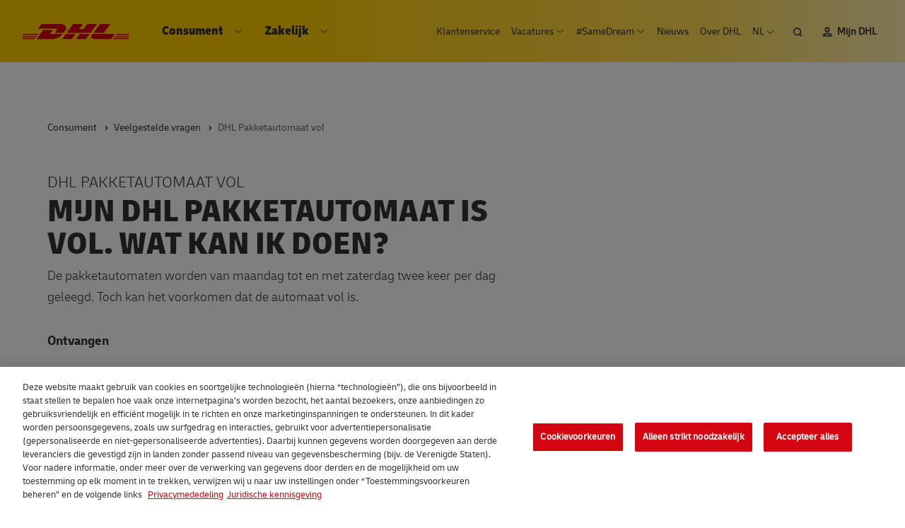

--- FILE ---
content_type: text/html; charset=UTF-8
request_url: https://www.dhlecommerce.nl/nl/consument/faq/dhl-pakketautomaat-vol
body_size: 10281
content:


<!DOCTYPE html>
<html lang="nl" dir="ltr" prefix="og: https://ogp.me/ns#">
  <head>
    <meta charset="utf-8" />
<noscript><style>form.antibot * :not(.antibot-message) { display: none !important; }</style>
</noscript><script>window.dataLayer = window.dataLayer || []; dataLayer.push({"event":"dhl_utf_pageload","user":{"status":"logged-out","type":"anonymous"},"page":{"name":"Mijn DHL Pakketautomaat is vol. Wat kan ik doen?","title":"Mijn DHL Pakketautomaat is vol. Wat kan ik doen?","country":"nl","language":"nl","finding_method":"","category":"Tool","publisher":"EXP","section":"MDP NL"},"search":{"engine":"","term":"","results":""}})</script>
<script src="https://cdn.cookielaw.org/scripttemplates/otSDKStub.js" data-document-language="true" type="text/javascript" charset="UTF-8" data-domain-script="e0c8beb3-d17b-4712-9676-e19d55c83cbb"></script>
<script type="text/javascript">function OptanonWrapper() { }</script>
<meta name="description" content="De pakketautomaten worden van maandag tot en met zaterdag twee keer per dag geleegd. Toch kan het voorkomen dat de automaat vol is. " />
<link rel="canonical" href="https://www.dhlecommerce.nl/nl/consument/faq/dhl-pakketautomaat-vol" />
<meta name="MobileOptimized" content="width" />
<meta name="HandheldFriendly" content="true" />
<meta name="viewport" content="width=width=device-width, initial-scale=1.0, viewport-fit=cover" />
<script type="application/ld+json">[{"@context":"https://schema.org","@type":"BreadcrumbList","itemListElement":[{"@type":"ListItem","position":1,"name":"Consument","item":"https://www.dhlecommerce.nl/nl/consument"},{"@type":"ListItem","position":2,"name":"Veelgestelde vragen","item":"https://www.dhlecommerce.nl/nl/consument/faq"},{"@type":"ListItem","position":3,"name":"DHL Pakketautomaat vol"}]}]</script>
<script src="https://assets.adobedtm.com/cd52279ef3fa/269d7ef8b98b/launch-d696f3e49314.min.js" type="text/javascript" async></script>
<link rel="icon" href="/themes/custom/dp_theme/favicon.ico" type="image/vnd.microsoft.icon" />
<link rel="alternate" hreflang="nl-nl" href="https://www.dhlecommerce.nl/nl/consument/faq/dhl-pakketautomaat-vol" />
<link rel="alternate" hreflang="en-nl" href="https://www.dhlecommerce.nl/en/consumer/faq/dhl-locker-full" />

    <title>Mijn DHL Pakketautomaat is vol. Wat kan ik doen? | DHL eCommerce</title>
    <link rel="stylesheet" media="all" href="/sites/default/files/css/css_kK1-cKdt5Wk3uAzxYNw7Maym_IIQHyObW3gOdUJG5Ho.css?delta=0&amp;language=nl&amp;theme=dp_theme&amp;include=eJxtjUkOAjEMBD9kJU-KPEkDEXYcxUYwvJ5Fc4NbdamlqsLuex7WQNUW3rSUpT9BbZa4QJHPYhsL4RHSxzW3dZss6ZjkVjtLUbTO5WM8n2wE3-GmSNV02sCIf8dflb5J8t0Dmjd2vAAy9z-k" />
<link rel="stylesheet" media="all" href="//cdnjs.cloudflare.com/ajax/libs/font-awesome/6.6.0/css/all.min.css" />
<link rel="stylesheet" media="all" href="/sites/default/files/css/css_kExImy_EG5ESOmWJBn_3gdK6PS764esMIr5_XRqzDTY.css?delta=2&amp;language=nl&amp;theme=dp_theme&amp;include=eJxtjUkOAjEMBD9kJU-KPEkDEXYcxUYwvJ5Fc4NbdamlqsLuex7WQNUW3rSUpT9BbZa4QJHPYhsL4RHSxzW3dZss6ZjkVjtLUbTO5WM8n2wE3-GmSNV02sCIf8dflb5J8t0Dmjd2vAAy9z-k" />
<link rel="stylesheet" media="all" href="/sites/default/files/css/css_LCox8i54xztyo1JBoyAokfoibP9Jm1lO-nWg5hmtL3w.css?delta=3&amp;language=nl&amp;theme=dp_theme&amp;include=eJxtjUkOAjEMBD9kJU-KPEkDEXYcxUYwvJ5Fc4NbdamlqsLuex7WQNUW3rSUpT9BbZa4QJHPYhsL4RHSxzW3dZss6ZjkVjtLUbTO5WM8n2wE3-GmSNV02sCIf8dflb5J8t0Dmjd2vAAy9z-k" />

    <script src="/modules/contrib/adobe_launch/js/adobe_launch_dtm_init.js?t5lpcm"></script>

  </head>
  <body class="has-chat chat-inactive path-node page-node-type-faq m-0 antialiased w-full flex flex-col theme-black:bg-black theme-black:text-white">
    <a href="#main-content" class="visually-hidden skip-link">
      Overslaan en naar de inhoud gaan
    </a>
    
    <div class="flex flex-col overflow-hidden min-h-screen">
      <header class="relative pt-1 sm:pt-4 px-1 sm:px-4 mb-14 lg:mb-17 lg:pb-3 block z-999">
  

<div class="nav absolute z-70">
	<div class="relative xl:flex xl:items-center xl:justify-between xl:pb-2 xl:bg-gradient">
		<div class="xl:flex xl:pt-4 xl:pb-0 xl:ml-4">
			<div class="mobile:bg-gradient justify-between items-center xl:items-stretch flex py-2 xl:py-0 xl:mr-4">
				<div>
					<button data-hamburger class="hamburger cursor-pointer select-none inline-block xl:hidden" type="button" aria-expanded="false" aria-controls="header-nav-mobile">
            <span class="hamburger__open-label sr-only">Open menu</span>
            <span class="hamburger__close-label sr-only">Sluit menu</span>
						<div class="hamburger__open"></div>
						<div class="hamburger__close"></div>
					</button>

					<a href="/nl">
						<svg aria-hidden="true" class="logo ml-8 xl:m-0">
							<use xlink:href="/themes/custom/dp_theme/dist/sprite.svg?v=1762784812#logo"></use>
						</svg>
            <span class="sr-only">DHL eCommerce, ga naar de homepage</span>
					</a>
				</div>

				<div class="additional-menu-mobile xl:hidden flex items-center xl:items-stretch mr-2">
					<div class="hidden lg:inline-block">
						

              <ul class="secondary-menu menu lg:flex pb-3 lg:pb-0 bg-white md-max:theme-black:bg-black lg:bg-transparent">
                    <li class="menu-item">
        <div class="relative flex text-default md-max:theme-black:text-white">
          <a class="inline-block relative z-10 p-2 pt-2 pb-0 lg:p-1  lg:text-xs hover:text-secondary font-default lg:font-regular" href="/nl/consument/klantenservice">Klantenservice</a>
                  </div>
              </li>
                <li class="menu-item menu-item--expanded">
        <div class="relative flex text-default md-max:theme-black:text-white">
          <a class="inline-block relative z-10 p-2 pt-2 pb-0 lg:p-1 lg:pr-3 lg:text-xs hover:text-secondary font-default lg:font-regular" href="/nl/werken-bij-dhl">Vacatures</a>
                      <button class="secondary-menu-icon-wrapper flex items-center relative lg:absolute lg:top-0 lg:bottom-0 lg:right-0 z-10 lg:z-0 -ml-1.5 lg:ml-0 lg:mr-1 pt-2 pl-1 pr-2 lg:p-0.5">
              <svg aria-hidden="true" width="6" height="12" class="secondary-menu-icon inline-block stroke-current">
                <use xlink:href="/themes/custom/dp_theme/dist/sprite.svg?v=1762784812#arrow--black"></use>
              </svg>
              <span class="sr-only">Open submenu Vacatures</span>
            </button>
                  </div>
                                <ul class="menu">
                    <li class="menu-item">
        <div class="relative flex text-default md-max:theme-black:text-white">
          <a class="inline-block relative z-10 p-2 pt-2 pb-0 lg:p-1  lg:text-xs hover:text-secondary font-default lg:font-regular" href="/nl/werken-als-bezorger">Bezorger worden</a>
                  </div>
              </li>
                <li class="menu-item">
        <div class="relative flex text-default md-max:theme-black:text-white">
          <a class="inline-block relative z-10 p-2 pt-2 pb-0 lg:p-1  lg:text-xs hover:text-secondary font-default lg:font-regular" href="/nl/werken-als-chauffeur">Chauffeur worden</a>
                  </div>
              </li>
                <li class="menu-item">
        <div class="relative flex text-default md-max:theme-black:text-white">
          <a class="inline-block relative z-10 p-2 pt-2 pb-0 lg:p-1  lg:text-xs hover:text-secondary font-default lg:font-regular" href="/nl/werken-bij-dhl/rijbewijs-c">Haal je C-rijbewijs</a>
                  </div>
              </li>
                <li class="menu-item">
        <div class="relative flex text-default md-max:theme-black:text-white">
          <a class="inline-block relative z-10 p-2 pt-2 pb-0 lg:p-1  lg:text-xs hover:text-secondary font-default lg:font-regular" href="/nl/werken-in-de-it">Werken in de IT</a>
                  </div>
              </li>
                <li class="menu-item">
        <div class="relative flex text-default md-max:theme-black:text-white">
          <a class="inline-block relative z-10 p-2 pt-2 pb-0 lg:p-1  lg:text-xs hover:text-secondary font-default lg:font-regular" href="/nl/werken-bij-dhl/teamleider-supervisor">Logistiek Leiders</a>
                  </div>
              </li>
                <li class="menu-item">
        <div class="relative flex text-default md-max:theme-black:text-white">
          <a class="inline-block relative z-10 p-2 pt-2 pb-0 lg:p-1  lg:text-xs hover:text-secondary font-default lg:font-regular" href="/nl/werken-bij-dhl/operational-traineeships">Traineeships</a>
                  </div>
              </li>
            </ul>
  
              </li>
                <li class="menu-item menu-item--expanded">
        <div class="relative flex text-default md-max:theme-black:text-white">
          <a class="inline-block relative z-10 p-2 pt-2 pb-0 lg:p-1 lg:pr-3 lg:text-xs hover:text-secondary font-default lg:font-regular" href="/nl/samedream">#SameDream</a>
                      <button class="secondary-menu-icon-wrapper flex items-center relative lg:absolute lg:top-0 lg:bottom-0 lg:right-0 z-10 lg:z-0 -ml-1.5 lg:ml-0 lg:mr-1 pt-2 pl-1 pr-2 lg:p-0.5">
              <svg aria-hidden="true" width="6" height="12" class="secondary-menu-icon inline-block stroke-current">
                <use xlink:href="/themes/custom/dp_theme/dist/sprite.svg?v=1762784812#arrow--black"></use>
              </svg>
              <span class="sr-only">Open submenu #SameDream</span>
            </button>
                  </div>
                                <ul class="menu">
                    <li class="menu-item">
        <div class="relative flex text-default md-max:theme-black:text-white">
          <a class="inline-block relative z-10 p-2 pt-2 pb-0 lg:p-1  lg:text-xs hover:text-secondary font-default lg:font-regular" href="/nl/samedream/word-supporter">Word supporter</a>
                  </div>
              </li>
            </ul>
  
              </li>
                <li class="menu-item">
        <div class="relative flex text-default md-max:theme-black:text-white">
          <a class="inline-block relative z-10 p-2 pt-2 pb-0 lg:p-1  lg:text-xs hover:text-secondary font-default lg:font-regular" href="/nl/zakelijk/kennisplatform/nieuws">Nieuws</a>
                  </div>
              </li>
                <li class="menu-item">
        <div class="relative flex text-default md-max:theme-black:text-white">
          <a class="inline-block relative z-10 p-2 pt-2 pb-0 lg:p-1  lg:text-xs hover:text-secondary font-default lg:font-regular" href="/nl/over-ons">Over DHL</a>
                  </div>
              </li>
                <li class="lg:hidden menu-item">
        <div class="relative flex text-default md-max:theme-black:text-white">
          <a class="inline-block relative z-10 p-2 pt-2 pb-0 lg:p-1  lg:text-xs hover:text-secondary font-default lg:font-regular" href="https://my.dhlecommerce.nl/account/sign-in">Mijn DHL</a>
                  </div>
              </li>
              <li class="list-item xl:hidden">  
<div class="group relative bg-transparent leading-normal text-default md-max:theme-black:text-light-grey">
  <div class="lg:w-12 select-language inline-block uppercase lg:text-xs p-2 pt-2 pb-0 lg:p-1 lg:font-regular">
    <button class="select-language__button">
      <span class="inline mt-px pt-px uppercase">
        nl
      </span>

      <svg aria-hidden="true" class="stroke-current text-default md-max:theme-black:text-light-grey transform -rotate-90 ml-0.5 lg:ml-0" width="11" height="11">
        <use xlink:href="/themes/custom/dp_theme/dist/sprite.svg?v=1762784812#arrow--black"></use>
      </svg>
      <span class="sr-only">Open taalmenu</span>
    </button>

    <div class="hidden absolute w-full left-0 z-20 text-default md-max:theme-black:text-light-grey mt-1">
      <div class="language-switcher-language-url block block-language block-language-blocklanguage-interface" role="navigation">
  
    
      <ul class="links bg-white md-max:theme-black:bg-black w-full lg:w-12 px-1 lg:px-0 text-left">
      <li hreflang="nl" data-drupal-link-system-path="node/795" class="nl lg:inline-block hover:text-secondary uppercase no-underline text-xs w-full is-active" aria-current="page">
              <a href="/nl/consument/faq/dhl-pakketautomaat-vol" class="language-link is-active" hreflang="nl" data-drupal-link-system-path="node/795" aria-current="page">nl</a>
          </li>
      <li hreflang="en" data-drupal-link-system-path="node/795" class="en lg:inline-block hover:text-secondary uppercase no-underline text-xs w-full">
              <a href="/en/consumer/faq/dhl-locker-full" class="language-link" hreflang="en" data-drupal-link-system-path="node/795">en</a>
          </li>
  </ul>

  </div>

    </div>
  </div>
</div>
</li>
        </ul>
  


					</div>

											<a class="search ml-1" href="/nl/zoeken">
							<svg aria-hidden="true" class="stroke-current text-default hover:text-secondary" width="13" height="13">
								<use xlink:href="/themes/custom/dp_theme/dist/sprite.svg?v=1762784812#search"></use>
							</svg>
              <span class="sr-only">Zoeken</span>
						</a>
					
											<a class="ml-3 lg:ml-2 mr-2 ext" href="https://my.dhlecommerce.nl/account/sign-in" target="_blank" data-extlink rel="noopener">
							<svg aria-hidden="true" class="stroke-current text-default" width="14" height="14">
								<use xlink:href="/themes/custom/dp_theme/dist/sprite.svg?v=1762784812#my-dhl"></use>
							</svg>
              <span class="sr-only">Mijn DHL</span>
						</a>
									</div>
			</div>

			<div>
				<div class="absolute top-0 pb-2 xl:pb-0 xl:hidden w-full"></div>
				<div data-hamburger-target class="hidden xl:block" id="header-nav-mobile">
					
                      <ul class="menu main-menu xl:-mt-2 xl:flex bg-white lg-max:theme-black:bg-black xl:bg-transparent menu-level-0">
                                      <li class="menu-item menu-item--has-dropdown block border-light-grey lg-max:theme-black:border-light-grey border-b xl:border-b-0 border-t xl:border-t-0 lg-max:theme-black:border-t-0 font-bold font-condensed">
                                  <span class="flex justify-between items-center">
            <a class="text-default lg-max:theme-black:text-white z-0 flex-grow xl:flex xl:justify-between xl:items-center xl:w-full p-2" href="/nl">
              Consument
            </a>
                          <div class= "pl-1 pr-2 border-l border-solid border-medium-grey lg-max:theme-black:border-light-grey xl:pl-0 xl:pr-1.5 xl:border-0">
                <button class="xl:p-0.5 text-default">
                  <svg aria-hidden="true" width="6" height="12" class="inline-block stroke-current -rotate-90 text-current">
                    <use xlink:href="/themes/custom/dp_theme/dist/sprite.svg?v=1762784812#arrow--black"></use>
                  </svg>
                  <span class="sr-only">Open submenu Consument</span>
                </button>
              </div>
                      </span>
                                                                                                                    
                            <div>
                  <ul class="menu hidden xl:min-h-40 menu-level-1">
                                      <li class="menu-item menu-item--has-dropdown block border-light-grey lg-max:theme-black:border-light-grey lg-max:theme-black:border-jet-black border-t xl:border-t-0 font-bold font-condensed">
                                  <div class="xl:w-48 bg-light-grey lg-max:theme-black:bg-jet-black">
                  <span class="flex justify-between items-center">
            <a class="text-default lg-max:theme-black:text-white z-0 flex-grow xl:flex xl:justify-between xl:items-center xl:w-full p-2" href="/nl/consument/track-en-trace">
              Track en trace
            </a>
                          <div class= "pl-1 pr-2 border-l border-solid border-medium-grey lg-max:theme-black:border-light-grey xl:pl-0 xl:pr-1.5 xl:border-0">
                <button class="xl:p-0.5 text-default">
                  <svg aria-hidden="true" width="6" height="12" class="inline-block stroke-current -rotate-90 text-current">
                    <use xlink:href="/themes/custom/dp_theme/dist/sprite.svg?v=1762784812#arrow--black"></use>
                  </svg>
                  <span class="sr-only">Open submenu Track en trace</span>
                </button>
              </div>
                      </span>
                      </div>
                                
                            <div>
                  <ul class="menu hidden">
                                      <li class="menu-item block border-light-grey lg-max:theme-black:border-light-grey lg-max:theme-black:border-jet-black border-t xl:border-t-0 font-normal font-default pl-2 xl:px-0 xl:py-1">
                                  <span class="flex justify-between items-center">
            <a class="text-default lg-max:theme-black:text-white flex-grow p-2 xl:p-0" href="/nl/consument/bezorging-wijzigen">
              Bezorging wijzigen
            </a>
                      </span>
                            </li>
                                <li class="menu-item block border-light-grey lg-max:theme-black:border-light-grey lg-max:theme-black:border-jet-black font-normal font-default pl-2 xl:px-0 xl:py-1">
                                  <span class="flex justify-between items-center">
            <a class="text-default lg-max:theme-black:text-white flex-grow p-2 xl:p-0" href="/nl/mijn-dhl-app">
              Mijn DHL app
            </a>
                      </span>
                            </li>
                  </ul>
              </div>
        
                  </li>
                                <li class="menu-item menu-item--has-dropdown block border-light-grey lg-max:theme-black:border-light-grey lg-max:theme-black:border-jet-black font-bold font-condensed">
                                  <div class="xl:w-48 bg-light-grey lg-max:theme-black:bg-jet-black">
                  <span class="flex justify-between items-center">
            <a class="text-default lg-max:theme-black:text-white z-0 flex-grow xl:flex xl:justify-between xl:items-center xl:w-full p-2" href="/nl/consument/pakket-versturen">
              Pakket versturen
            </a>
                          <div class= "pl-1 pr-2 border-l border-solid border-medium-grey lg-max:theme-black:border-light-grey xl:pl-0 xl:pr-1.5 xl:border-0">
                <button class="xl:p-0.5 text-default">
                  <svg aria-hidden="true" width="6" height="12" class="inline-block stroke-current -rotate-90 text-current">
                    <use xlink:href="/themes/custom/dp_theme/dist/sprite.svg?v=1762784812#arrow--black"></use>
                  </svg>
                  <span class="sr-only">Open submenu Pakket versturen</span>
                </button>
              </div>
                      </span>
                      </div>
                                
                            <div>
                  <ul class="menu hidden">
                                      <li class="menu-item block border-light-grey lg-max:theme-black:border-light-grey lg-max:theme-black:border-jet-black border-t xl:border-t-0 font-normal font-default pl-2 xl:px-0 xl:py-1">
                                  <span class="flex justify-between items-center">
            <a class="text-default lg-max:theme-black:text-white flex-grow p-2 xl:p-0" href="/nl/dhl-inloggen">
              Inloggen
            </a>
                      </span>
                            </li>
                                <li class="menu-item block border-light-grey lg-max:theme-black:border-light-grey lg-max:theme-black:border-jet-black font-normal font-default pl-2 xl:px-0 xl:py-1">
                                  <span class="flex justify-between items-center">
            <a class="text-default lg-max:theme-black:text-white flex-grow p-2 xl:p-0" href="/nl/dhl-verzendlabel-aanmaken">
              Verzendlabel aanmaken
            </a>
                      </span>
                            </li>
                                <li class="menu-item block border-light-grey lg-max:theme-black:border-light-grey lg-max:theme-black:border-jet-black font-normal font-default pl-2 xl:px-0 xl:py-1">
                                  <span class="flex justify-between items-center">
            <a class="text-default lg-max:theme-black:text-white flex-grow p-2 xl:p-0" href="/nl/consument/pakket-versturen/brievenbuspakje">
              Brievenbuspakje
            </a>
                      </span>
                            </li>
                                <li class="menu-item block border-light-grey lg-max:theme-black:border-light-grey lg-max:theme-black:border-jet-black font-normal font-default pl-2 xl:px-0 xl:py-1">
                                  <span class="flex justify-between items-center">
            <a class="text-default lg-max:theme-black:text-white flex-grow p-2 xl:p-0" href="/nl/consument/envelop-versturen">
              Envelop versturen
            </a>
                      </span>
                            </li>
                                <li class="menu-item menu-item--has-dropdown block border-light-grey lg-max:theme-black:border-light-grey lg-max:theme-black:border-jet-black font-normal font-default pl-2 xl:px-0 xl:py-1">
                                  <span class="flex justify-between items-center">
            <a class="text-default lg-max:theme-black:text-white z-0 flex-grow xl:flex xl:justify-between xl:items-center xl:w-full p-2 xl:p-0" href="/nl/consument/pakket-versturen-buitenland">
              Versturen buitenland
            </a>
                          <div class= "pl-1 pr-2 border-l border-solid border-medium-grey lg-max:theme-black:border-light-grey xl:pl-0 xl:pr-1.5 xl:border-0">
                <button class="xl:p-0.5 text-default">
                  <svg aria-hidden="true" width="6" height="12" class="inline-block stroke-current -rotate-90 text-current">
                    <use xlink:href="/themes/custom/dp_theme/dist/sprite.svg?v=1762784812#arrow--black"></use>
                  </svg>
                  <span class="sr-only">Open submenu Versturen buitenland</span>
                </button>
              </div>
                      </span>
                                
                            <div>
                  <ul class="menu hidden">
                                      <li class="menu-item block border-light-grey lg-max:theme-black:border-light-grey lg-max:theme-black:border-jet-black font-normal font-default pl-2 xl:px-0 xl:py-1">
                                  <span class="flex justify-between items-center">
            <a class="text-default lg-max:theme-black:text-white flex-grow p-2 xl:p-0" href="/nl/consument/versturen-naar-belgie">
              Versturen naar België
            </a>
                      </span>
                            </li>
                                <li class="menu-item block border-light-grey lg-max:theme-black:border-light-grey lg-max:theme-black:border-jet-black font-normal font-default pl-2 xl:px-0 xl:py-1">
                                  <span class="flex justify-between items-center">
            <a class="text-default lg-max:theme-black:text-white flex-grow p-2 xl:p-0" href="/nl/consument/pakket-versturen-naar-duitsland">
              Versturen naar Duitsland
            </a>
                      </span>
                            </li>
                                <li class="menu-item block border-light-grey lg-max:theme-black:border-light-grey lg-max:theme-black:border-jet-black font-normal font-default pl-2 xl:px-0 xl:py-1">
                                  <span class="flex justify-between items-center">
            <a class="text-default lg-max:theme-black:text-white flex-grow p-2 xl:p-0" href="/nl/consument/pakket-versturen-naar-frankrijk">
              Versturen naar Frankrijk
            </a>
                      </span>
                            </li>
                                <li class="menu-item block border-light-grey lg-max:theme-black:border-light-grey lg-max:theme-black:border-jet-black font-normal font-default pl-2 xl:px-0 xl:py-1">
                                  <span class="flex justify-between items-center">
            <a class="text-default lg-max:theme-black:text-white flex-grow p-2 xl:p-0" href="/nl/consument/pakket-versturen-naar-italie">
              Versturen naar Italië
            </a>
                      </span>
                            </li>
                                <li class="menu-item block border-light-grey lg-max:theme-black:border-light-grey lg-max:theme-black:border-jet-black font-normal font-default pl-2 xl:px-0 xl:py-1">
                                  <span class="flex justify-between items-center">
            <a class="text-default lg-max:theme-black:text-white flex-grow p-2 xl:p-0" href="/nl/consument/pakket-versturen-naar-polen">
              Versturen naar Polen
            </a>
                      </span>
                            </li>
                                <li class="menu-item block border-light-grey lg-max:theme-black:border-light-grey lg-max:theme-black:border-jet-black font-normal font-default pl-2 xl:px-0 xl:py-1">
                                  <span class="flex justify-between items-center">
            <a class="text-default lg-max:theme-black:text-white flex-grow p-2 xl:p-0" href="/nl/consument/pakket-versturen-naar-portugal">
              Versturen naar Portugal
            </a>
                      </span>
                            </li>
                                <li class="menu-item block border-light-grey lg-max:theme-black:border-light-grey lg-max:theme-black:border-jet-black font-normal font-default pl-2 xl:px-0 xl:py-1">
                                  <span class="flex justify-between items-center">
            <a class="text-default lg-max:theme-black:text-white flex-grow p-2 xl:p-0" href="/nl/consument/pakket-versturen-naar-spanje">
              Versturen naar Spanje
            </a>
                      </span>
                            </li>
                                <li class="menu-item block border-light-grey lg-max:theme-black:border-light-grey lg-max:theme-black:border-jet-black font-normal font-default pl-2 xl:px-0 xl:py-1">
                                  <span class="flex justify-between items-center">
            <a class="text-default lg-max:theme-black:text-white flex-grow p-2 xl:p-0" href="/nl/consument/pakket-versturen-naar-zweden">
              Versturen naar Zweden
            </a>
                      </span>
                            </li>
                  </ul>
              </div>
        
                  </li>
                                <li class="menu-item block border-light-grey lg-max:theme-black:border-light-grey lg-max:theme-black:border-jet-black font-normal font-default pl-2 xl:px-0 xl:py-1">
                                  <span class="flex justify-between items-center">
            <a class="text-default lg-max:theme-black:text-white flex-grow p-2 xl:p-0" href="/nl/consument/scherpe-tarieven">
              Tarieven
            </a>
                      </span>
                            </li>
                                <li class="menu-item block border-light-grey lg-max:theme-black:border-light-grey lg-max:theme-black:border-jet-black font-normal font-default pl-2 xl:px-0 xl:py-1">
                                  <span class="flex justify-between items-center">
            <a class="text-default lg-max:theme-black:text-white flex-grow p-2 xl:p-0" href="/nl/consument/pakket-versturen/retourneren">
              Retourneren
            </a>
                      </span>
                            </li>
                                <li class="menu-item block border-light-grey lg-max:theme-black:border-light-grey lg-max:theme-black:border-jet-black font-normal font-default pl-2 xl:px-0 xl:py-1">
                                  <span class="flex justify-between items-center">
            <a class="text-default lg-max:theme-black:text-white flex-grow p-2 xl:p-0" href="/nl/consument/verpakkingstips">
              Verpakkingstips
            </a>
                      </span>
                            </li>
                                <li class="menu-item block border-light-grey lg-max:theme-black:border-light-grey lg-max:theme-black:border-jet-black font-normal font-default pl-2 xl:px-0 xl:py-1">
                                  <span class="flex justify-between items-center">
            <a class="text-default lg-max:theme-black:text-white flex-grow p-2 xl:p-0" href="/nl/consument/verzekering">
              Verzekerd Versturen
            </a>
                      </span>
                            </li>
                  </ul>
              </div>
        
                  </li>
                                <li class="menu-item menu-item--has-dropdown block border-light-grey lg-max:theme-black:border-light-grey lg-max:theme-black:border-jet-black font-bold font-condensed">
                                  <div class="xl:w-48 bg-light-grey lg-max:theme-black:bg-jet-black">
                  <span class="flex justify-between items-center">
            <a class="text-default lg-max:theme-black:text-white z-0 flex-grow xl:flex xl:justify-between xl:items-center xl:w-full p-2" href="/nl/consument/dhl-servicepoints">
              DHL ServicePoint
            </a>
                          <div class= "pl-1 pr-2 border-l border-solid border-medium-grey lg-max:theme-black:border-light-grey xl:pl-0 xl:pr-1.5 xl:border-0">
                <button class="xl:p-0.5 text-default">
                  <svg aria-hidden="true" width="6" height="12" class="inline-block stroke-current -rotate-90 text-current">
                    <use xlink:href="/themes/custom/dp_theme/dist/sprite.svg?v=1762784812#arrow--black"></use>
                  </svg>
                  <span class="sr-only">Open submenu DHL ServicePoint</span>
                </button>
              </div>
                      </span>
                      </div>
                                
                            <div>
                  <ul class="menu hidden">
                                      <li class="menu-item block border-light-grey lg-max:theme-black:border-light-grey lg-max:theme-black:border-jet-black border-t xl:border-t-0 font-normal font-default pl-2 xl:px-0 xl:py-1">
                                  <span class="flex justify-between items-center">
            <a class="text-default lg-max:theme-black:text-white flex-grow p-2 xl:p-0" href="/nl/consument/dhl-pakketautomaat">
              DHL Pakketautomaat
            </a>
                      </span>
                            </li>
                  </ul>
              </div>
        
                  </li>
                                <li class="menu-item menu-item--has-dropdown block border-light-grey lg-max:theme-black:border-light-grey lg-max:theme-black:border-jet-black font-bold font-condensed">
                                  <div class="xl:w-48 bg-light-grey lg-max:theme-black:bg-jet-black">
                  <span class="flex justify-between items-center">
            <a class="text-default lg-max:theme-black:text-white z-0 flex-grow xl:flex xl:justify-between xl:items-center xl:w-full p-2" href="/nl/consument/duurzaamheid">
              Duurzaamheid
            </a>
                          <div class= "pl-1 pr-2 border-l border-solid border-medium-grey lg-max:theme-black:border-light-grey xl:pl-0 xl:pr-1.5 xl:border-0">
                <button class="xl:p-0.5 text-default">
                  <svg aria-hidden="true" width="6" height="12" class="inline-block stroke-current -rotate-90 text-current">
                    <use xlink:href="/themes/custom/dp_theme/dist/sprite.svg?v=1762784812#arrow--black"></use>
                  </svg>
                  <span class="sr-only">Open submenu Duurzaamheid</span>
                </button>
              </div>
                      </span>
                      </div>
                                
                            <div>
                  <ul class="menu hidden">
                                      <li class="menu-item block border-light-grey lg-max:theme-black:border-light-grey lg-max:theme-black:border-jet-black border-t xl:border-t-0 font-normal font-default pl-2 xl:px-0 xl:py-1">
                                  <span class="flex justify-between items-center">
            <a class="text-default lg-max:theme-black:text-white flex-grow p-2 xl:p-0" href="/nl/steun-van-dhl-cares/steun-via-goteach">
              GoTeach
            </a>
                      </span>
                            </li>
                                <li class="menu-item block border-light-grey lg-max:theme-black:border-light-grey lg-max:theme-black:border-jet-black font-normal font-default pl-2 xl:px-0 xl:py-1">
                                  <span class="flex justify-between items-center">
            <a class="text-default lg-max:theme-black:text-white flex-grow p-2 xl:p-0" href="/nl/steun-van-dhl-cares/steun-via-gohelp">
              GoHelp
            </a>
                      </span>
                            </li>
                                <li class="menu-item menu-item--has-dropdown block border-light-grey lg-max:theme-black:border-light-grey lg-max:theme-black:border-jet-black font-normal font-default pl-2 xl:px-0 xl:py-1">
                                  <span class="flex justify-between items-center">
            <a class="text-default lg-max:theme-black:text-white z-0 flex-grow xl:flex xl:justify-between xl:items-center xl:w-full p-2 xl:p-0" href="/nl/consument/duurzaamheid/verminderen-co2">
              Verminderen CO2-uitstoot
            </a>
                          <div class= "pl-1 pr-2 border-l border-solid border-medium-grey lg-max:theme-black:border-light-grey xl:pl-0 xl:pr-1.5 xl:border-0">
                <button class="xl:p-0.5 text-default">
                  <svg aria-hidden="true" width="6" height="12" class="inline-block stroke-current -rotate-90 text-current">
                    <use xlink:href="/themes/custom/dp_theme/dist/sprite.svg?v=1762784812#arrow--black"></use>
                  </svg>
                  <span class="sr-only">Open submenu Verminderen CO2-uitstoot</span>
                </button>
              </div>
                      </span>
                                
                            <div>
                  <ul class="menu hidden">
                                      <li class="menu-item block border-light-grey lg-max:theme-black:border-light-grey lg-max:theme-black:border-jet-black font-normal font-default pl-2 xl:px-0 xl:py-1">
                                  <span class="flex justify-between items-center">
            <a class="text-default lg-max:theme-black:text-white flex-grow p-2 xl:p-0" href="/nl/consument/duurzaamheid/verminderen-co2/onze-maatregelen">
              Onze maatregelen
            </a>
                      </span>
                            </li>
                                <li class="menu-item block border-light-grey lg-max:theme-black:border-light-grey lg-max:theme-black:border-jet-black font-normal font-default pl-2 xl:px-0 xl:py-1">
                                  <span class="flex justify-between items-center">
            <a class="text-default lg-max:theme-black:text-white flex-grow p-2 xl:p-0" href="/nl/consument/duurzaamheid/verminderen-co2/route-van-je-pakket">
              Route van je pakket
            </a>
                      </span>
                            </li>
                  </ul>
              </div>
        
                  </li>
                  </ul>
              </div>
        
                  </li>
                    <li class="hidden xl:block absolute right-0 top-0 bottom-0 z-1001">
          <div class="h-full">
      

<div class="w-100 h-full bg-primary flex">
  <div class="w-1/2 py-2 px-4 h-full flex flex-col justify-center">
    <p class="leading-small uppercase text-xl">Ontvangen én terugsturen doe je met de DHL Pakketautomaat</p>
            <a class="arrow-link text-default text-sm mt-3 " href="/nl/consument/dhl-pakketautomaat"             data-atm-name="Lees meer"
                data-atm-type="Button link"
                data-atm-interaction="Click"
                data-atm-position="Menu"
                data-atm-context="promotion_block"
      >
    Lees meer
  </a>

      </div>

  <div class="promo w-1/2 h-full " style="background-image: url(/sites/default/files/styles/promotion_block_image/public/content/ImageMagick/Promoblok%20navigatie/Promoblok%20-%20pakketautomaten%20-%20dec%202025.png?itok=v_yvtsSC);"></div>
</div>


  </div>
        </li>
            </ul>
        
                  </li>
                                <li class="menu-item menu-item--has-dropdown block border-light-grey lg-max:theme-black:border-light-grey border-b xl:border-b-0 font-bold font-condensed">
                                  <span class="flex justify-between items-center">
            <a class="text-default lg-max:theme-black:text-white z-0 flex-grow xl:flex xl:justify-between xl:items-center xl:w-full p-2" href="/nl/zakelijk">
              Zakelijk
            </a>
                          <div class= "pl-1 pr-2 border-l border-solid border-medium-grey lg-max:theme-black:border-light-grey xl:pl-0 xl:pr-1.5 xl:border-0">
                <button class="xl:p-0.5 text-default">
                  <svg aria-hidden="true" width="6" height="12" class="inline-block stroke-current -rotate-90 text-current">
                    <use xlink:href="/themes/custom/dp_theme/dist/sprite.svg?v=1762784812#arrow--black"></use>
                  </svg>
                  <span class="sr-only">Open submenu Zakelijk</span>
                </button>
              </div>
                      </span>
                                                                                                                    
                            <div>
                  <ul class="menu hidden xl:min-h-40 menu-level-1">
                                      <li class="menu-item menu-item--has-dropdown block border-light-grey lg-max:theme-black:border-light-grey lg-max:theme-black:border-jet-black border-t xl:border-t-0 font-bold font-condensed">
                                  <div class="xl:w-48 bg-light-grey lg-max:theme-black:bg-jet-black">
                  <span class="flex justify-between items-center">
            <a class="text-default lg-max:theme-black:text-white z-0 flex-grow xl:flex xl:justify-between xl:items-center xl:w-full p-2" href="/nl/zakelijk/mijn-zending">
              Mijn zending
            </a>
                          <div class= "pl-1 pr-2 border-l border-solid border-medium-grey lg-max:theme-black:border-light-grey xl:pl-0 xl:pr-1.5 xl:border-0">
                <button class="xl:p-0.5 text-default">
                  <svg aria-hidden="true" width="6" height="12" class="inline-block stroke-current -rotate-90 text-current">
                    <use xlink:href="/themes/custom/dp_theme/dist/sprite.svg?v=1762784812#arrow--black"></use>
                  </svg>
                  <span class="sr-only">Open submenu Mijn zending</span>
                </button>
              </div>
                      </span>
                      </div>
                                
                            <div>
                  <ul class="menu hidden">
                                      <li class="menu-item block border-light-grey lg-max:theme-black:border-light-grey lg-max:theme-black:border-jet-black border-t xl:border-t-0 font-normal font-default pl-2 xl:px-0 xl:py-1">
                                  <span class="flex justify-between items-center">
            <a class="text-default lg-max:theme-black:text-white flex-grow p-2 xl:p-0" href="/nl/zakelijk/verpakkingsadvies">
              Verpakkingsadvies
            </a>
                      </span>
                            </li>
                  </ul>
              </div>
        
                  </li>
                                <li class="menu-item menu-item--has-dropdown block border-light-grey lg-max:theme-black:border-light-grey lg-max:theme-black:border-jet-black font-bold font-condensed">
                                  <div class="xl:w-48 bg-light-grey lg-max:theme-black:bg-jet-black">
                  <span class="flex justify-between items-center">
            <a class="text-default lg-max:theme-black:text-white z-0 flex-grow xl:flex xl:justify-between xl:items-center xl:w-full p-2" href="/nl/zakelijk/klant-worden">
              Klant worden
            </a>
                          <div class= "pl-1 pr-2 border-l border-solid border-medium-grey lg-max:theme-black:border-light-grey xl:pl-0 xl:pr-1.5 xl:border-0">
                <button class="xl:p-0.5 text-default">
                  <svg aria-hidden="true" width="6" height="12" class="inline-block stroke-current -rotate-90 text-current">
                    <use xlink:href="/themes/custom/dp_theme/dist/sprite.svg?v=1762784812#arrow--black"></use>
                  </svg>
                  <span class="sr-only">Open submenu Klant worden</span>
                </button>
              </div>
                      </span>
                      </div>
                                
                            <div>
                  <ul class="menu hidden">
                                      <li class="menu-item block border-light-grey lg-max:theme-black:border-light-grey lg-max:theme-black:border-jet-black border-t xl:border-t-0 font-normal font-default pl-2 xl:px-0 xl:py-1">
                                  <span class="flex justify-between items-center">
            <a class="text-default lg-max:theme-black:text-white flex-grow p-2 xl:p-0" href="/nl/zakelijk/zakelijke-pakketten-versturen">
              Pakketten
            </a>
                      </span>
                            </li>
                                <li class="menu-item block border-light-grey lg-max:theme-black:border-light-grey lg-max:theme-black:border-jet-black font-normal font-default pl-2 xl:px-0 xl:py-1">
                                  <span class="flex justify-between items-center">
            <a class="text-default lg-max:theme-black:text-white flex-grow p-2 xl:p-0" href="/nl/zakelijk/pallets-versturen">
              Pallets
            </a>
                      </span>
                            </li>
                  </ul>
              </div>
        
                  </li>
                                <li class="menu-item menu-item--has-dropdown block border-light-grey lg-max:theme-black:border-light-grey lg-max:theme-black:border-jet-black font-bold font-condensed">
                                  <div class="xl:w-48 bg-light-grey lg-max:theme-black:bg-jet-black">
                  <span class="flex justify-between items-center">
            <a class="text-default lg-max:theme-black:text-white z-0 flex-grow xl:flex xl:justify-between xl:items-center xl:w-full p-2" href="/nl/zakelijk/dienstverlening-van-dhl">
              Dienstverlening
            </a>
                          <div class= "pl-1 pr-2 border-l border-solid border-medium-grey lg-max:theme-black:border-light-grey xl:pl-0 xl:pr-1.5 xl:border-0">
                <button class="xl:p-0.5 text-default">
                  <svg aria-hidden="true" width="6" height="12" class="inline-block stroke-current -rotate-90 text-current">
                    <use xlink:href="/themes/custom/dp_theme/dist/sprite.svg?v=1762784812#arrow--black"></use>
                  </svg>
                  <span class="sr-only">Open submenu Dienstverlening</span>
                </button>
              </div>
                      </span>
                      </div>
                                
                            <div>
                  <ul class="menu hidden">
                                      <li class="menu-item block border-light-grey lg-max:theme-black:border-light-grey lg-max:theme-black:border-jet-black border-t xl:border-t-0 font-normal font-default pl-2 xl:px-0 xl:py-1">
                                  <span class="flex justify-between items-center">
            <a class="text-default lg-max:theme-black:text-white flex-grow p-2 xl:p-0" href="/nl/dhl-inloggen">
              Inloggen
            </a>
                      </span>
                            </li>
                                <li class="menu-item menu-item--has-dropdown block border-light-grey lg-max:theme-black:border-light-grey lg-max:theme-black:border-jet-black font-normal font-default pl-2 xl:px-0 xl:py-1">
                                  <span class="flex justify-between items-center">
            <a class="text-default lg-max:theme-black:text-white z-0 flex-grow xl:flex xl:justify-between xl:items-center xl:w-full p-2 xl:p-0" href="/nl/zakelijk/voor-verzenders">
              Verzenders
            </a>
                          <div class= "pl-1 pr-2 border-l border-solid border-medium-grey lg-max:theme-black:border-light-grey xl:pl-0 xl:pr-1.5 xl:border-0">
                <button class="xl:p-0.5 text-default">
                  <svg aria-hidden="true" width="6" height="12" class="inline-block stroke-current -rotate-90 text-current">
                    <use xlink:href="/themes/custom/dp_theme/dist/sprite.svg?v=1762784812#arrow--black"></use>
                  </svg>
                  <span class="sr-only">Open submenu Verzenders</span>
                </button>
              </div>
                      </span>
                                
                            <div>
                  <ul class="menu hidden">
                                      <li class="menu-item block border-light-grey lg-max:theme-black:border-light-grey lg-max:theme-black:border-jet-black font-normal font-default pl-2 xl:px-0 xl:py-1">
                                  <span class="flex justify-between items-center">
            <a class="text-default lg-max:theme-black:text-white flex-grow p-2 xl:p-0" href="/nl/zakelijk/versturen-naar-het-buitenland">
              Versturen naar het buitenland
            </a>
                      </span>
                            </li>
                                <li class="menu-item block border-light-grey lg-max:theme-black:border-light-grey lg-max:theme-black:border-jet-black font-normal font-default pl-2 xl:px-0 xl:py-1">
                                  <span class="flex justify-between items-center">
            <a class="text-default lg-max:theme-black:text-white flex-grow p-2 xl:p-0" href="/nl/zakelijk/dhl-businesspoints">
              Versturen via een DHL BusinessPoint
            </a>
                      </span>
                            </li>
                                <li class="menu-item block border-light-grey lg-max:theme-black:border-light-grey lg-max:theme-black:border-jet-black font-normal font-default pl-2 xl:px-0 xl:py-1">
                                  <span class="flex justify-between items-center">
            <a class="text-default lg-max:theme-black:text-white flex-grow p-2 xl:p-0" href="/nl/zakelijk/verzekerd-verzenden">
              Verzekerd verzenden
            </a>
                      </span>
                            </li>
                  </ul>
              </div>
        
                  </li>
                                <li class="menu-item menu-item--has-dropdown block border-light-grey lg-max:theme-black:border-light-grey lg-max:theme-black:border-jet-black font-normal font-default pl-2 xl:px-0 xl:py-1">
                                  <span class="flex justify-between items-center">
            <a class="text-default lg-max:theme-black:text-white z-0 flex-grow xl:flex xl:justify-between xl:items-center xl:w-full p-2 xl:p-0" href="/nl/zakelijk/voor-ontvangers">
              Ontvangers
            </a>
                          <div class= "pl-1 pr-2 border-l border-solid border-medium-grey lg-max:theme-black:border-light-grey xl:pl-0 xl:pr-1.5 xl:border-0">
                <button class="xl:p-0.5 text-default">
                  <svg aria-hidden="true" width="6" height="12" class="inline-block stroke-current -rotate-90 text-current">
                    <use xlink:href="/themes/custom/dp_theme/dist/sprite.svg?v=1762784812#arrow--black"></use>
                  </svg>
                  <span class="sr-only">Open submenu Ontvangers</span>
                </button>
              </div>
                      </span>
                                
                            <div>
                  <ul class="menu hidden">
                                      <li class="menu-item block border-light-grey lg-max:theme-black:border-light-grey lg-max:theme-black:border-jet-black font-normal font-default pl-2 xl:px-0 xl:py-1">
                                  <span class="flex justify-between items-center">
            <a class="text-default lg-max:theme-black:text-white flex-grow p-2 xl:p-0" href="/nl/zakelijk/unieke-retouropties">
              Unieke retouropties
            </a>
                      </span>
                            </li>
                  </ul>
              </div>
        
                  </li>
                                <li class="menu-item block border-light-grey lg-max:theme-black:border-light-grey lg-max:theme-black:border-jet-black font-normal font-default pl-2 xl:px-0 xl:py-1">
                                  <span class="flex justify-between items-center">
            <a class="text-default lg-max:theme-black:text-white flex-grow p-2 xl:p-0" href="/nl/zakelijk/dhl-digital">
              Slimme tools
            </a>
                      </span>
                            </li>
                                <li class="menu-item block border-light-grey lg-max:theme-black:border-light-grey lg-max:theme-black:border-jet-black font-normal font-default pl-2 xl:px-0 xl:py-1">
                                  <span class="flex justify-between items-center">
            <a class="text-default lg-max:theme-black:text-white flex-grow p-2 xl:p-0" href="/nl/zakelijk/my-dhl-portal">
              My DHL Portal
            </a>
                      </span>
                            </li>
                  </ul>
              </div>
        
                  </li>
                                <li class="menu-item menu-item--has-dropdown block border-light-grey lg-max:theme-black:border-light-grey lg-max:theme-black:border-jet-black font-bold font-condensed">
                                  <div class="xl:w-48 bg-light-grey lg-max:theme-black:bg-jet-black">
                  <span class="flex justify-between items-center">
            <a class="text-default lg-max:theme-black:text-white z-0 flex-grow xl:flex xl:justify-between xl:items-center xl:w-full p-2" href="/nl/zakelijk/voor-webshops">
              Voor webshops
            </a>
                          <div class= "pl-1 pr-2 border-l border-solid border-medium-grey lg-max:theme-black:border-light-grey xl:pl-0 xl:pr-1.5 xl:border-0">
                <button class="xl:p-0.5 text-default">
                  <svg aria-hidden="true" width="6" height="12" class="inline-block stroke-current -rotate-90 text-current">
                    <use xlink:href="/themes/custom/dp_theme/dist/sprite.svg?v=1762784812#arrow--black"></use>
                  </svg>
                  <span class="sr-only">Open submenu Voor webshops</span>
                </button>
              </div>
                      </span>
                      </div>
                                
                            <div>
                  <ul class="menu hidden">
                                      <li class="menu-item block border-light-grey lg-max:theme-black:border-light-grey lg-max:theme-black:border-jet-black border-t xl:border-t-0 font-normal font-default pl-2 xl:px-0 xl:py-1">
                                  <span class="flex justify-between items-center">
            <a class="text-default lg-max:theme-black:text-white flex-grow p-2 xl:p-0" href="/nl/zakelijk/webshops/vervoer">
              Vervoer
            </a>
                      </span>
                            </li>
                                <li class="menu-item block border-light-grey lg-max:theme-black:border-light-grey lg-max:theme-black:border-jet-black font-normal font-default pl-2 xl:px-0 xl:py-1">
                                  <span class="flex justify-between items-center">
            <a class="text-default lg-max:theme-black:text-white flex-grow p-2 xl:p-0" href="/nl/zakelijk/webshop-tarieven">
              Tarieven
            </a>
                      </span>
                            </li>
                                <li class="menu-item menu-item--has-dropdown block border-light-grey lg-max:theme-black:border-light-grey lg-max:theme-black:border-jet-black font-normal font-default pl-2 xl:px-0 xl:py-1">
                                  <span class="flex justify-between items-center">
            <a class="text-default lg-max:theme-black:text-white z-0 flex-grow xl:flex xl:justify-between xl:items-center xl:w-full p-2 xl:p-0" href="/nl/zakelijk/dhl-plugins">
              Plug-ins
            </a>
                          <div class= "pl-1 pr-2 border-l border-solid border-medium-grey lg-max:theme-black:border-light-grey xl:pl-0 xl:pr-1.5 xl:border-0">
                <button class="xl:p-0.5 text-default">
                  <svg aria-hidden="true" width="6" height="12" class="inline-block stroke-current -rotate-90 text-current">
                    <use xlink:href="/themes/custom/dp_theme/dist/sprite.svg?v=1762784812#arrow--black"></use>
                  </svg>
                  <span class="sr-only">Open submenu Plug-ins</span>
                </button>
              </div>
                      </span>
                                
                            <div>
                  <ul class="menu hidden">
                                      <li class="menu-item block border-light-grey lg-max:theme-black:border-light-grey lg-max:theme-black:border-jet-black font-normal font-default pl-2 xl:px-0 xl:py-1">
                                  <span class="flex justify-between items-center">
            <a class="text-default lg-max:theme-black:text-white flex-grow p-2 xl:p-0" href="/nl/zakelijk/woocommerce-plugin">
              WooCommerce
            </a>
                      </span>
                            </li>
                                <li class="menu-item block border-light-grey lg-max:theme-black:border-light-grey lg-max:theme-black:border-jet-black font-normal font-default pl-2 xl:px-0 xl:py-1">
                                  <span class="flex justify-between items-center">
            <a class="text-default lg-max:theme-black:text-white flex-grow p-2 xl:p-0" href="/nl/zakelijk/magento-plugin">
              Magento
            </a>
                      </span>
                            </li>
                                <li class="menu-item block border-light-grey lg-max:theme-black:border-light-grey lg-max:theme-black:border-jet-black font-normal font-default pl-2 xl:px-0 xl:py-1">
                                  <span class="flex justify-between items-center">
            <a class="text-default lg-max:theme-black:text-white flex-grow p-2 xl:p-0" href="/nl/picqer">
              Picqer
            </a>
                      </span>
                            </li>
                                <li class="menu-item block border-light-grey lg-max:theme-black:border-light-grey lg-max:theme-black:border-jet-black font-normal font-default pl-2 xl:px-0 xl:py-1">
                                  <span class="flex justify-between items-center">
            <a class="text-default lg-max:theme-black:text-white flex-grow p-2 xl:p-0" href="/nl/zakelijk/shopify-plugin">
              Shopify
            </a>
                      </span>
                            </li>
                                <li class="menu-item block border-light-grey lg-max:theme-black:border-light-grey lg-max:theme-black:border-jet-black font-normal font-default pl-2 xl:px-0 xl:py-1">
                                  <span class="flex justify-between items-center">
            <a class="text-default lg-max:theme-black:text-white flex-grow p-2 xl:p-0" href="/nl/zakelijk/prestashop-plugin">
              PrestaShop
            </a>
                      </span>
                            </li>
                                <li class="menu-item block border-light-grey lg-max:theme-black:border-light-grey lg-max:theme-black:border-jet-black font-normal font-default pl-2 xl:px-0 xl:py-1">
                                  <span class="flex justify-between items-center">
            <a class="text-default lg-max:theme-black:text-white flex-grow p-2 xl:p-0" href="/nl/bol-com-plugin">
              Bol.com
            </a>
                      </span>
                            </li>
                                <li class="menu-item block border-light-grey lg-max:theme-black:border-light-grey lg-max:theme-black:border-jet-black font-normal font-default pl-2 xl:px-0 xl:py-1">
                                  <span class="flex justify-between items-center">
            <a class="text-default lg-max:theme-black:text-white flex-grow p-2 xl:p-0" href="/nl/odoo-plugin">
              Odoo
            </a>
                      </span>
                            </li>
                  </ul>
              </div>
        
                  </li>
                  </ul>
              </div>
        
                  </li>
                                <li class="menu-item menu-item--has-dropdown block border-light-grey lg-max:theme-black:border-light-grey lg-max:theme-black:border-jet-black font-bold font-condensed">
                                  <div class="xl:w-48 bg-light-grey lg-max:theme-black:bg-jet-black">
                  <span class="flex justify-between items-center">
            <a class="text-default lg-max:theme-black:text-white z-0 flex-grow xl:flex xl:justify-between xl:items-center xl:w-full p-2" href="/nl/zakelijk/dhl-punt-worden">
              Word DHL Punt
            </a>
                          <div class= "pl-1 pr-2 border-l border-solid border-medium-grey lg-max:theme-black:border-light-grey xl:pl-0 xl:pr-1.5 xl:border-0">
                <button class="xl:p-0.5 text-default">
                  <svg aria-hidden="true" width="6" height="12" class="inline-block stroke-current -rotate-90 text-current">
                    <use xlink:href="/themes/custom/dp_theme/dist/sprite.svg?v=1762784812#arrow--black"></use>
                  </svg>
                  <span class="sr-only">Open submenu Word DHL Punt</span>
                </button>
              </div>
                      </span>
                      </div>
                                
                            <div>
                  <ul class="menu hidden">
                                      <li class="menu-item block border-light-grey lg-max:theme-black:border-light-grey lg-max:theme-black:border-jet-black border-t xl:border-t-0 font-normal font-default pl-2 xl:px-0 xl:py-1">
                                  <span class="flex justify-between items-center">
            <a class="text-default lg-max:theme-black:text-white flex-grow p-2 xl:p-0" href="/nl/dhl-servicepoint-in-uw-zaak">
              Word DHL ServicePoint
            </a>
                      </span>
                            </li>
                                <li class="menu-item block border-light-grey lg-max:theme-black:border-light-grey lg-max:theme-black:border-jet-black font-normal font-default pl-2 xl:px-0 xl:py-1">
                                  <span class="flex justify-between items-center">
            <a class="text-default lg-max:theme-black:text-white flex-grow p-2 xl:p-0" href="/nl/zakelijk/dhl-pakketautomaat-plaatsen">
              DHL Pakketautomaat plaatsen
            </a>
                      </span>
                            </li>
                  </ul>
              </div>
        
                  </li>
                                <li class="menu-item menu-item--has-dropdown block border-light-grey lg-max:theme-black:border-light-grey lg-max:theme-black:border-jet-black font-bold font-condensed">
                                  <div class="xl:w-48 bg-light-grey lg-max:theme-black:bg-jet-black">
                  <span class="flex justify-between items-center">
            <a class="text-default lg-max:theme-black:text-white z-0 flex-grow xl:flex xl:justify-between xl:items-center xl:w-full p-2" href="/nl/zakelijk/expertise-uw-sector">
              Sectoren
            </a>
                          <div class= "pl-1 pr-2 border-l border-solid border-medium-grey lg-max:theme-black:border-light-grey xl:pl-0 xl:pr-1.5 xl:border-0">
                <button class="xl:p-0.5 text-default">
                  <svg aria-hidden="true" width="6" height="12" class="inline-block stroke-current -rotate-90 text-current">
                    <use xlink:href="/themes/custom/dp_theme/dist/sprite.svg?v=1762784812#arrow--black"></use>
                  </svg>
                  <span class="sr-only">Open submenu Sectoren</span>
                </button>
              </div>
                      </span>
                      </div>
                                
                            <div>
                  <ul class="menu hidden">
                                      <li class="menu-item block border-light-grey lg-max:theme-black:border-light-grey lg-max:theme-black:border-jet-black border-t xl:border-t-0 font-normal font-default pl-2 xl:px-0 xl:py-1">
                                  <span class="flex justify-between items-center">
            <a class="text-default lg-max:theme-black:text-white flex-grow p-2 xl:p-0" href="/nl/zakelijk/automotive">
              Automotive
            </a>
                      </span>
                            </li>
                                <li class="menu-item block border-light-grey lg-max:theme-black:border-light-grey lg-max:theme-black:border-jet-black font-normal font-default pl-2 xl:px-0 xl:py-1">
                                  <span class="flex justify-between items-center">
            <a class="text-default lg-max:theme-black:text-white flex-grow p-2 xl:p-0" href="/nl/zakelijk/e-commerce">
              E-commerce
            </a>
                      </span>
                            </li>
                                <li class="menu-item block border-light-grey lg-max:theme-black:border-light-grey lg-max:theme-black:border-jet-black font-normal font-default pl-2 xl:px-0 xl:py-1">
                                  <span class="flex justify-between items-center">
            <a class="text-default lg-max:theme-black:text-white flex-grow p-2 xl:p-0" href="/nl/zakelijk/fulfilment">
              Fulfilment
            </a>
                      </span>
                            </li>
                                <li class="menu-item block border-light-grey lg-max:theme-black:border-light-grey lg-max:theme-black:border-jet-black font-normal font-default pl-2 xl:px-0 xl:py-1">
                                  <span class="flex justify-between items-center">
            <a class="text-default lg-max:theme-black:text-white flex-grow p-2 xl:p-0" href="/nl/zakelijk/healthcare">
              Healthcare
            </a>
                      </span>
                            </li>
                                <li class="menu-item block border-light-grey lg-max:theme-black:border-light-grey lg-max:theme-black:border-jet-black font-normal font-default pl-2 xl:px-0 xl:py-1">
                                  <span class="flex justify-between items-center">
            <a class="text-default lg-max:theme-black:text-white flex-grow p-2 xl:p-0" href="/nl/zakelijk/hightech">
              High Tech
            </a>
                      </span>
                            </li>
                                <li class="menu-item block border-light-grey lg-max:theme-black:border-light-grey lg-max:theme-black:border-jet-black font-normal font-default pl-2 xl:px-0 xl:py-1">
                                  <span class="flex justify-between items-center">
            <a class="text-default lg-max:theme-black:text-white flex-grow p-2 xl:p-0" href="/nl/zakelijk/industrie-en-bouw">
              Industrie en Bouw
            </a>
                      </span>
                            </li>
                                <li class="menu-item block border-light-grey lg-max:theme-black:border-light-grey lg-max:theme-black:border-jet-black font-normal font-default pl-2 xl:px-0 xl:py-1">
                                  <span class="flex justify-between items-center">
            <a class="text-default lg-max:theme-black:text-white flex-grow p-2 xl:p-0" href="/nl/zakelijk/retail">
              Retail
            </a>
                      </span>
                            </li>
                  </ul>
              </div>
        
                  </li>
                                <li class="menu-item block border-light-grey lg-max:theme-black:border-light-grey lg-max:theme-black:border-jet-black font-bold font-condensed">
                                  <div class="xl:w-48 bg-light-grey lg-max:theme-black:bg-jet-black">
                  <span class="flex justify-between items-center">
            <a class="text-default lg-max:theme-black:text-white flex-grow p-2" href="/nl/zakelijk/kennisplatform">
              Kennisplatform
            </a>
                      </span>
                      </div>
                            </li>
                    <li class="hidden xl:block absolute right-0 top-0 bottom-0 z-1001">
          
        </li>
            </ul>
        
                  </li>
                  </ul>
        


				</div>
			</div>
		</div>

		<div class="xl:flex items-center xl:pt-2 xl:mr-4">
			<div class="hidden xl:block">
				<div class="secondary-to-clone">
					

              <ul class="secondary-menu menu lg:flex pb-3 lg:pb-0 bg-white md-max:theme-black:bg-black lg:bg-transparent">
                    <li class="menu-item">
        <div class="relative flex text-default md-max:theme-black:text-white">
          <a class="inline-block relative z-10 p-2 pt-2 pb-0 lg:p-1  lg:text-xs hover:text-secondary font-default lg:font-regular" href="/nl/consument/klantenservice">Klantenservice</a>
                  </div>
              </li>
                <li class="menu-item menu-item--expanded">
        <div class="relative flex text-default md-max:theme-black:text-white">
          <a class="inline-block relative z-10 p-2 pt-2 pb-0 lg:p-1 lg:pr-3 lg:text-xs hover:text-secondary font-default lg:font-regular" href="/nl/werken-bij-dhl">Vacatures</a>
                      <button class="secondary-menu-icon-wrapper flex items-center relative lg:absolute lg:top-0 lg:bottom-0 lg:right-0 z-10 lg:z-0 -ml-1.5 lg:ml-0 lg:mr-1 pt-2 pl-1 pr-2 lg:p-0.5">
              <svg aria-hidden="true" width="6" height="12" class="secondary-menu-icon inline-block stroke-current">
                <use xlink:href="/themes/custom/dp_theme/dist/sprite.svg?v=1762784812#arrow--black"></use>
              </svg>
              <span class="sr-only">Open submenu Vacatures</span>
            </button>
                  </div>
                                <ul class="menu">
                    <li class="menu-item">
        <div class="relative flex text-default md-max:theme-black:text-white">
          <a class="inline-block relative z-10 p-2 pt-2 pb-0 lg:p-1  lg:text-xs hover:text-secondary font-default lg:font-regular" href="/nl/werken-als-bezorger">Bezorger worden</a>
                  </div>
              </li>
                <li class="menu-item">
        <div class="relative flex text-default md-max:theme-black:text-white">
          <a class="inline-block relative z-10 p-2 pt-2 pb-0 lg:p-1  lg:text-xs hover:text-secondary font-default lg:font-regular" href="/nl/werken-als-chauffeur">Chauffeur worden</a>
                  </div>
              </li>
                <li class="menu-item">
        <div class="relative flex text-default md-max:theme-black:text-white">
          <a class="inline-block relative z-10 p-2 pt-2 pb-0 lg:p-1  lg:text-xs hover:text-secondary font-default lg:font-regular" href="/nl/werken-bij-dhl/rijbewijs-c">Haal je C-rijbewijs</a>
                  </div>
              </li>
                <li class="menu-item">
        <div class="relative flex text-default md-max:theme-black:text-white">
          <a class="inline-block relative z-10 p-2 pt-2 pb-0 lg:p-1  lg:text-xs hover:text-secondary font-default lg:font-regular" href="/nl/werken-in-de-it">Werken in de IT</a>
                  </div>
              </li>
                <li class="menu-item">
        <div class="relative flex text-default md-max:theme-black:text-white">
          <a class="inline-block relative z-10 p-2 pt-2 pb-0 lg:p-1  lg:text-xs hover:text-secondary font-default lg:font-regular" href="/nl/werken-bij-dhl/teamleider-supervisor">Logistiek Leiders</a>
                  </div>
              </li>
                <li class="menu-item">
        <div class="relative flex text-default md-max:theme-black:text-white">
          <a class="inline-block relative z-10 p-2 pt-2 pb-0 lg:p-1  lg:text-xs hover:text-secondary font-default lg:font-regular" href="/nl/werken-bij-dhl/operational-traineeships">Traineeships</a>
                  </div>
              </li>
            </ul>
  
              </li>
                <li class="menu-item menu-item--expanded">
        <div class="relative flex text-default md-max:theme-black:text-white">
          <a class="inline-block relative z-10 p-2 pt-2 pb-0 lg:p-1 lg:pr-3 lg:text-xs hover:text-secondary font-default lg:font-regular" href="/nl/samedream">#SameDream</a>
                      <button class="secondary-menu-icon-wrapper flex items-center relative lg:absolute lg:top-0 lg:bottom-0 lg:right-0 z-10 lg:z-0 -ml-1.5 lg:ml-0 lg:mr-1 pt-2 pl-1 pr-2 lg:p-0.5">
              <svg aria-hidden="true" width="6" height="12" class="secondary-menu-icon inline-block stroke-current">
                <use xlink:href="/themes/custom/dp_theme/dist/sprite.svg?v=1762784812#arrow--black"></use>
              </svg>
              <span class="sr-only">Open submenu #SameDream</span>
            </button>
                  </div>
                                <ul class="menu">
                    <li class="menu-item">
        <div class="relative flex text-default md-max:theme-black:text-white">
          <a class="inline-block relative z-10 p-2 pt-2 pb-0 lg:p-1  lg:text-xs hover:text-secondary font-default lg:font-regular" href="/nl/samedream/word-supporter">Word supporter</a>
                  </div>
              </li>
            </ul>
  
              </li>
                <li class="menu-item">
        <div class="relative flex text-default md-max:theme-black:text-white">
          <a class="inline-block relative z-10 p-2 pt-2 pb-0 lg:p-1  lg:text-xs hover:text-secondary font-default lg:font-regular" href="/nl/zakelijk/kennisplatform/nieuws">Nieuws</a>
                  </div>
              </li>
                <li class="menu-item">
        <div class="relative flex text-default md-max:theme-black:text-white">
          <a class="inline-block relative z-10 p-2 pt-2 pb-0 lg:p-1  lg:text-xs hover:text-secondary font-default lg:font-regular" href="/nl/over-ons">Over DHL</a>
                  </div>
              </li>
                <li class="lg:hidden menu-item">
        <div class="relative flex text-default md-max:theme-black:text-white">
          <a class="inline-block relative z-10 p-2 pt-2 pb-0 lg:p-1  lg:text-xs hover:text-secondary font-default lg:font-regular" href="https://my.dhlecommerce.nl/account/sign-in">Mijn DHL</a>
                  </div>
              </li>
              <li class="list-item xl:hidden">  
<div class="group relative bg-transparent leading-normal text-default md-max:theme-black:text-light-grey">
  <div class="lg:w-12 select-language inline-block uppercase lg:text-xs p-2 pt-2 pb-0 lg:p-1 lg:font-regular">
    <button class="select-language__button">
      <span class="inline mt-px pt-px uppercase">
        nl
      </span>

      <svg aria-hidden="true" class="stroke-current text-default md-max:theme-black:text-light-grey transform -rotate-90 ml-0.5 lg:ml-0" width="11" height="11">
        <use xlink:href="/themes/custom/dp_theme/dist/sprite.svg?v=1762784812#arrow--black"></use>
      </svg>
      <span class="sr-only">Open taalmenu</span>
    </button>

    <div class="hidden absolute w-full left-0 z-20 text-default md-max:theme-black:text-light-grey mt-1">
      <div class="language-switcher-language-url block block-language block-language-blocklanguage-interface" role="navigation">
  
    
      <ul class="links bg-white md-max:theme-black:bg-black w-full lg:w-12 px-1 lg:px-0 text-left">
      <li hreflang="nl" data-drupal-link-system-path="node/795" class="nl lg:inline-block hover:text-secondary uppercase no-underline text-xs w-full is-active" aria-current="page">
              <a href="/nl/consument/faq/dhl-pakketautomaat-vol" class="language-link is-active" hreflang="nl" data-drupal-link-system-path="node/795" aria-current="page">nl</a>
          </li>
      <li hreflang="en" data-drupal-link-system-path="node/795" class="en lg:inline-block hover:text-secondary uppercase no-underline text-xs w-full">
              <a href="/en/consumer/faq/dhl-locker-full" class="language-link" hreflang="en" data-drupal-link-system-path="node/795">en</a>
          </li>
  </ul>

  </div>

    </div>
  </div>
</div>
</li>
        </ul>
  


				</div>
			</div>

			<div class="hidden mr-1 pr-0.5 xl:block">
				
<div class="group relative bg-transparent leading-normal text-default">
  <div class="lg:w-12 select-language inline-block uppercase lg:text-xs p-2 pt-2 pb-0 lg:p-1 lg:font-regular">
    <button class="select-language__button">
      <span class="inline mt-px pt-px uppercase">
        nl
      </span>

      <svg aria-hidden="true" class="stroke-current text-default transform -rotate-90 ml-0.5 lg:ml-0" width="11" height="11">
        <use xlink:href="/themes/custom/dp_theme/dist/sprite.svg?v=1762784812#arrow--black"></use>
      </svg>
      <span class="sr-only">Open taalmenu</span>
    </button>

    <div class="hidden absolute w-full left-0 z-20 text-default mt-1">
      <div class="language-switcher-language-url block block-language block-language-blocklanguage-interface" role="navigation">
  
    
      <ul class="links bg-white md-max:theme-black:bg-black w-full lg:w-12 px-1 lg:px-0 text-left">
      <li hreflang="nl" data-drupal-link-system-path="node/795" class="nl lg:inline-block hover:text-secondary uppercase no-underline text-xs w-full is-active" aria-current="page">
              <a href="/nl/consument/faq/dhl-pakketautomaat-vol" class="language-link is-active" hreflang="nl" data-drupal-link-system-path="node/795" aria-current="page">nl</a>
          </li>
      <li hreflang="en" data-drupal-link-system-path="node/795" class="en lg:inline-block hover:text-secondary uppercase no-underline text-xs w-full">
              <a href="/en/consumer/faq/dhl-locker-full" class="language-link" hreflang="en" data-drupal-link-system-path="node/795">en</a>
          </li>
  </ul>

  </div>

    </div>
  </div>
</div>
			</div>

							<a class="search hidden xl:block mr-2 pr-0.5" href="/nl/zoeken">
					<svg aria-hidden="true" class="stroke-current text-default align-middle hover:text-secondary" width="13" height="13">
						<use xlink:href="/themes/custom/dp_theme/dist/sprite.svg?v=1762784812#search"></use>
					</svg>
          <span class="sr-only">Zoeken</span>
				</a>
			
							<a class="my-dhl-link hidden xl:inline-block p-2 pt-2 pb-0 lg:p-1 lg:text-xs text-default hover:text-secondary font-bold font-default lg:font-regular ext" href="https://my.dhlecommerce.nl/account/sign-in" target="_blank" data-extlink rel="noopener">
					<svg aria-hidden="true" class="stroke-current align-middle mr-1" width="14" height="14">
						<use xlink:href="/themes/custom/dp_theme/dist/sprite.svg?v=1762784812#my-dhl"></use>
					</svg>
					Mijn DHL
				</a>
					</div>
	</div>
</div>
</header>

<main id="main-content" class="flex-grow flex-shrink-0 flex-auto md:mx-4">
  <div class="container mx-auto">
    <div class="block block-system block-system-breadcrumb-block">
  
    
      
  <div class="hidden lg:block container px-0 mx-auto -mt-3 mb-6">
    <nav class="breadcrumb" aria-label="Breadcrumb">
      <ol class="text-xs font-regular flex">
                      <li class="mr-1 text-default theme-black:text-white">
                      <a class="hover:text-secondary theme-black:hover:text-medium-grey inline-block align-middle truncate max-w-33" href="/nl/consument">Consument</a>
          
                      <svg aria-hidden="true" width="5" height="8" class="ml-1 text-default theme-black:text-white align-middle">
              <use xlink:href="/themes/custom/dp_theme/dist/sprite.svg?v=1762784812#arrow--right-small"></use>
            </svg>
                  </li>
                      <li class="mr-1 text-default theme-black:text-white">
                      <a class="hover:text-secondary theme-black:hover:text-medium-grey inline-block align-middle truncate max-w-33" href="/nl/consument/faq">Veelgestelde vragen</a>
          
                      <svg aria-hidden="true" width="5" height="8" class="ml-1 text-default theme-black:text-white align-middle">
              <use xlink:href="/themes/custom/dp_theme/dist/sprite.svg?v=1762784812#arrow--right-small"></use>
            </svg>
                  </li>
                      <li class="mr-1 text-dark-grey theme-black:text-medium-grey">
                      <span class="inline-block align-middle truncate max-w-33" aria-current="page">DHL Pakketautomaat vol</span>
          
                  </li>
            </ol>
    </nav>
  </div>

  </div>

    <div class="container-small px-0">
      <div class="mb-2 flex flex-col-reverse">
        <h1>
          <span class="field field--name-title field--type-string field--label-hidden">Mijn DHL Pakketautomaat is vol. Wat kan ik doen?</span>

        </h1>
                                          <p class="headline">DHL Pakketautomaat vol</p>
      </div>

        <div class="region region-content">
    <div data-drupal-messages-fallback class="hidden"></div>
<div id="block-dp-theme-content" class="block block-system block-system-main-block">
  
    
      
<article class="node node--type-faq node--view-mode-full">

  
    

  
  <div class="node__content">
          
            <div class="field field--name-body field--type-text-with-summary field--label-hidden mb-3 text-formatted field__item"><p>De pakketautomaten worden van maandag tot en met zaterdag twee keer per dag geleegd. Toch kan het voorkomen dat de automaat vol is.&nbsp;</p>
<p><strong>Ontvangen</strong><br><br>
Wordt jouw pakket in een DHL Pakketautomaat bezorgd, maar blijkt deze vol te zitten? Dan wijken we uit naar een DHL punt in de buurt. We informeren je hierover per mail of met een nofiticatie in de <a href="/nl/mijn-dhl-app" data-atm-name="Mijn DHL app" data-atm-interaction="Click" data-atm-context="Mijn DHL Pakketautomaat is vol. Wat kan ik doen?" data-atm-position data-atm-type>Mijn DHL app</a>. Je vindt het DHL punt waar je pakket klaarligt ook terug op track en trace.&nbsp;</p>
<p><strong>Verzenden</strong><br><br>
Wil je een pakket verzenden met behulp van een DHL Pakketautomaat en is deze vol? Zoek online naar een andere automaat of DHL ServicePoint in de buurt.</p>
<p><a class="button-link" href="/nl/consument/dhl-servicepoints" data-atm-name="Vind jouw DHL punt" data-atm-interaction="Click" data-atm-context="Mijn DHL Pakketautomaat is vol. Wat kan ik doen?" data-atm-position data-atm-type>Vind jouw DHL punt</a></p>
</div>
      
      </div>

</article>

  </div>

  </div>

    </div>
  </div>
</main>

  
<footer class="bg-light-grey theme-black:bg-black flex flex-col mt-9">
  <div class="top container mx-auto pt-5 pb-5 md:pt-6">
    <div class="mb-4">
              
              <ul class="menu menu--footer lg:flex lg:flex-wrap w-full">
                    <li class="relative w-full lg:w-1/5 menu-item-has-children border-t border-grey lg:border-t-0 py-2 lg:py-0">
                  <span class="flex justify-between font-condensed font-bold w-full lg:w-auto" href="/nl/zakelijk">
            Snel naar
            <div class="pl-2 lg:hidden">
              <button class="ml-1">
                <svg aria-hidden="true" width="6" height="12" class="inline-block  stroke-current lg:ml-1 -rotate-90">
                  <use xlink:href="/themes/custom/dp_theme/dist/sprite.svg?v=1762784812#arrow--black"></use>
                </svg>
                <span class="sr-only">Open submenu Snel naar</span>
              </button>
            </div>
          </span>
        
                                <ul class="menu m-0 mt-2 lg:mt-1 mb-1 hidden lg:block">
                    <li class="relative w-full second p-0">
                  <a class="inline-block text-default hover:text-secondary theme-black:text-white theme-black:hover:text-medium-grey" href="/nl/zakelijk/offerte-aanvragen">Offerte aanvragen</a>
        
              </li>
                <li class="relative w-full second p-0">
                  <a class="inline-block text-default hover:text-secondary theme-black:text-white theme-black:hover:text-medium-grey" href="/nl/consument/track-en-trace">Track en trace</a>
        
              </li>
                <li class="relative w-full second p-0">
                  <a class="inline-block text-default hover:text-secondary theme-black:text-white theme-black:hover:text-medium-grey" href="/nl/consument/bezorging-wijzigen">Bezorger gemist</a>
        
              </li>
                <li class="relative w-full second p-0">
                  <a class="inline-block text-default hover:text-secondary theme-black:text-white theme-black:hover:text-medium-grey" href="/nl/consument/faq">Veelgestelde vragen</a>
        
              </li>
                <li class="relative w-full second p-0">
                  <a class="inline-block text-default hover:text-secondary theme-black:text-white theme-black:hover:text-medium-grey" href="/nl">DHL</a>
        
              </li>
                <li class="relative w-full second p-0">
                  <a class="inline-block text-default hover:text-secondary theme-black:text-white theme-black:hover:text-medium-grey" href="/nl/zakelijk/dhl-punt-worden">Word DHL Pakketpunt</a>
        
              </li>
        </ul>
  
              </li>
                <li class="relative w-full lg:w-1/5 menu-item-has-children border-t border-grey lg:border-t-0 py-2 lg:py-0">
                  <span class="flex justify-between font-condensed font-bold w-full lg:w-auto" href="/nl/consument">
            Consument
            <div class="pl-2 lg:hidden">
              <button class="ml-1">
                <svg aria-hidden="true" width="6" height="12" class="inline-block  stroke-current lg:ml-1 -rotate-90">
                  <use xlink:href="/themes/custom/dp_theme/dist/sprite.svg?v=1762784812#arrow--black"></use>
                </svg>
                <span class="sr-only">Open submenu Consument</span>
              </button>
            </div>
          </span>
        
                                <ul class="menu m-0 mt-2 lg:mt-1 mb-1 hidden lg:block">
                    <li class="relative w-full second p-0">
                  <a class="inline-block text-default hover:text-secondary theme-black:text-white theme-black:hover:text-medium-grey" href="/nl/consument/pakket-versturen">Pakket versturen</a>
        
              </li>
                <li class="relative w-full second p-0">
                  <a class="inline-block text-default hover:text-secondary theme-black:text-white theme-black:hover:text-medium-grey" href="/nl/consument/pakket-versturen-buitenland">Versturen buitenland</a>
        
              </li>
                <li class="relative w-full second p-0">
                  <a class="inline-block text-default hover:text-secondary theme-black:text-white theme-black:hover:text-medium-grey" href="/nl/consument/track-en-trace">Bezorgtijden</a>
        
              </li>
                <li class="relative w-full second p-0">
                  <a class="inline-block text-default hover:text-secondary theme-black:text-white theme-black:hover:text-medium-grey" href="/nl/consument/verpakkingstips">Verpakkingstips</a>
        
              </li>
                <li class="relative w-full second p-0">
                  <a class="inline-block text-default hover:text-secondary theme-black:text-white theme-black:hover:text-medium-grey" href="/nl/consument/scherpe-tarieven">Tarieven</a>
        
              </li>
        </ul>
  
              </li>
                <li class="relative w-full lg:w-1/5 menu-item-has-children border-t border-grey lg:border-t-0 py-2 lg:py-0">
                  <span class="flex justify-between font-condensed font-bold w-full lg:w-auto" href="/nl/zakelijk">
            Zakelijk
            <div class="pl-2 lg:hidden">
              <button class="ml-1">
                <svg aria-hidden="true" width="6" height="12" class="inline-block  stroke-current lg:ml-1 -rotate-90">
                  <use xlink:href="/themes/custom/dp_theme/dist/sprite.svg?v=1762784812#arrow--black"></use>
                </svg>
                <span class="sr-only">Open submenu Zakelijk</span>
              </button>
            </div>
          </span>
        
                                <ul class="menu m-0 mt-2 lg:mt-1 mb-1 hidden lg:block">
                    <li class="relative w-full second p-0">
                  <a class="inline-block text-default hover:text-secondary theme-black:text-white theme-black:hover:text-medium-grey" href="/nl/zakelijk/mijn-zending">Mijn zending</a>
        
              </li>
                <li class="relative w-full second p-0">
                  <a class="inline-block text-default hover:text-secondary theme-black:text-white theme-black:hover:text-medium-grey" href="/nl/zakelijk/dienstverlening-van-dhl">Dienstverlening</a>
        
              </li>
                <li class="relative w-full second p-0">
                  <a class="inline-block text-default hover:text-secondary theme-black:text-white theme-black:hover:text-medium-grey" href="/nl/locaties">Locaties</a>
        
              </li>
                <li class="relative w-full second p-0">
                  <a class="inline-block text-default hover:text-secondary theme-black:text-white theme-black:hover:text-medium-grey" href="/nl/zakelijk/expertise-uw-sector">Sectoren</a>
        
              </li>
                <li class="relative w-full second p-0">
                  <a class="inline-block text-default hover:text-secondary theme-black:text-white theme-black:hover:text-medium-grey" href="/nl/zakelijk/dhl-digital">Technologie</a>
        
              </li>
                <li class="relative w-full second p-0">
                  <a class="inline-block text-default hover:text-secondary theme-black:text-white theme-black:hover:text-medium-grey" href="/nl/zakelijk/kennisplatform">Kennisplatform</a>
        
              </li>
                <li class="relative w-full second p-0">
                  <a class="inline-block text-default hover:text-secondary theme-black:text-white theme-black:hover:text-medium-grey" href="/nl/zakelijk/aanmelden-nieuwsbrief">Nieuwsbrief</a>
        
              </li>
        </ul>
  
              </li>
                <li class="relative w-full lg:w-1/5 menu-item-has-children border-t border-grey lg:border-t-0 py-2 lg:py-0">
                  <span class="flex justify-between font-condensed font-bold w-full lg:w-auto" href="/nl/werken-bij-dhl">
            Kom bij DHL
            <div class="pl-2 lg:hidden">
              <button class="ml-1">
                <svg aria-hidden="true" width="6" height="12" class="inline-block  stroke-current lg:ml-1 -rotate-90">
                  <use xlink:href="/themes/custom/dp_theme/dist/sprite.svg?v=1762784812#arrow--black"></use>
                </svg>
                <span class="sr-only">Open submenu Kom bij DHL</span>
              </button>
            </div>
          </span>
        
                                <ul class="menu m-0 mt-2 lg:mt-1 mb-1 hidden lg:block">
                    <li class="relative w-full second p-0">
                  <a class="inline-block text-default hover:text-secondary theme-black:text-white theme-black:hover:text-medium-grey" href="/nl/werken-bij-dhl">Werken bij DHL</a>
        
              </li>
                <li class="relative w-full second p-0">
                  <a class="inline-block text-default hover:text-secondary theme-black:text-white theme-black:hover:text-medium-grey" href="/nl/werken-als-bezorger">Bezorger worden</a>
        
              </li>
                <li class="relative w-full second p-0">
                  <a class="inline-block text-default hover:text-secondary theme-black:text-white theme-black:hover:text-medium-grey" href="/nl/werken-in-de-logistiek">Logistiek</a>
        
              </li>
                <li class="relative w-full second p-0">
                  <a class="inline-block text-default hover:text-secondary theme-black:text-white theme-black:hover:text-medium-grey" href="/nl/werken-in-de-it">Werken in de IT</a>
        
              </li>
                <li class="relative w-full second p-0">
                  <a class="inline-block text-default hover:text-secondary theme-black:text-white theme-black:hover:text-medium-grey" href="/nl/werken-bij-dhl-corporate">Corporate</a>
        
              </li>
                <li class="relative w-full second p-0">
                  <a class="inline-block text-default hover:text-secondary theme-black:text-white theme-black:hover:text-medium-grey" href="https://servicepartner.dhlparcel.nl">Servicepartner worden</a>
        
              </li>
                <li class="relative w-full second p-0">
                  <a class="inline-block text-default hover:text-secondary theme-black:text-white theme-black:hover:text-medium-grey" href="/nl/stage-lopen-bij-dhl">Stages</a>
        
              </li>
        </ul>
  
              </li>
                <li class="relative w-full lg:w-1/5 menu-item-has-children border-t border-grey lg:border-t-0 py-2 lg:py-0 border-b lg:border-b-0">
                  <span class="flex justify-between font-condensed font-bold w-full lg:w-auto" href="/nl/over-ons">
            Over ons | DHL eCommerce
            <div class="pl-2 lg:hidden">
              <button class="ml-1">
                <svg aria-hidden="true" width="6" height="12" class="inline-block  stroke-current lg:ml-1 -rotate-90">
                  <use xlink:href="/themes/custom/dp_theme/dist/sprite.svg?v=1762784812#arrow--black"></use>
                </svg>
                <span class="sr-only">Open submenu Over ons | DHL eCommerce</span>
              </button>
            </div>
          </span>
        
                                <ul class="menu m-0 mt-2 lg:mt-1 mb-1 hidden lg:block">
                    <li class="relative w-full second p-0">
                  <a class="inline-block text-default hover:text-secondary theme-black:text-white theme-black:hover:text-medium-grey" href="/nl/algemene-voorwaarden">Algemene voorwaarden</a>
        
              </li>
                <li class="relative w-full second p-0">
                  <a class="inline-block text-default hover:text-secondary theme-black:text-white theme-black:hover:text-medium-grey" href="/nl/verwerking-persoonsgegevens">Privacyverklaring</a>
        
              </li>
                <li class="relative w-full second p-0">
                  <a class="inline-block text-default hover:text-secondary theme-black:text-white theme-black:hover:text-medium-grey" href="/nl/verantwoordelijk-dhl">Maatschappelijk</a>
        
              </li>
                <li class="relative w-full second p-0">
                  <a class="inline-block text-default hover:text-secondary theme-black:text-white theme-black:hover:text-medium-grey" href="/nl/duurzaamheid">Duurzaamheid</a>
        
              </li>
                <li class="relative w-full second p-0">
                  <a class="inline-block text-default hover:text-secondary theme-black:text-white theme-black:hover:text-medium-grey" href="/nl/partnerships">Partnerships</a>
        
              </li>
                <li class="relative w-full second p-0">
                  <a class="inline-block text-default hover:text-secondary theme-black:text-white theme-black:hover:text-medium-grey" href="/nl/nieuws-en-pers">Pers</a>
        
              </li>
        </ul>
  
              </li>
        </ul>
  


          </div>

          <div class="hidden lg:block">
          <span class="block w-full h-px bg-grey theme-black:bg-white theme-black:opacity-33"></span>

      </div>

      <div class="md:flex md:items-center md:justify-between md:pt-4">
                  <div class="block md:flex">
            <!-- OneTrust Cookies Settings button start -->
            <button id="ot-sdk-btn" class="ot-sdk-show-settings onetrust-cookie-button"></button>
            <!-- OneTrust Cookies Settings button end -->
          </div>
                          <div class="md:ml-auto">
            <div id="block-socialmedialinks" class="block-social-media-links block block-social-media-links-block">
  
    
      
<ul class="social-links flex gap-x-2">
      <li class="social-links__item m-0">
          <a rel="external" class="facebook rounded-full border border-light-grey lg:hover:border-secondary lg:hover:bg-secondary lg:hover:text-white bg-white text-secondary inline-flex items-center justify-center p-0.5 w-8 h-8" href="https://www.facebook.com/DHLeCommerceNederland/"   >
    <svg aria-hidden="true" style="" fill="red" width="67%" height="67%">
      <use xlink:href="/themes/custom/dp_theme/dist/sprite.svg?v=1762784812#facebook"></use>
    </svg>
          <span class="sr-only">Facebook</span>
      </a>

    </li>
      <li class="social-links__item m-0">
          <a rel="external" class="linkedin rounded-full border border-light-grey lg:hover:border-secondary lg:hover:bg-secondary lg:hover:text-white bg-white text-secondary inline-flex items-center justify-center p-0.5 w-8 h-8" href="https://www.linkedin.com/company/dhlecommercenederland/"   >
    <svg aria-hidden="true" style="position:relative;right:-1px;" fill="red" width="67%" height="67%">
      <use xlink:href="/themes/custom/dp_theme/dist/sprite.svg?v=1762784812#linkedin"></use>
    </svg>
          <span class="sr-only">LinkedIn</span>
      </a>

    </li>
      <li class="social-links__item m-0">
          <a rel="external" class="youtube rounded-full border border-light-grey lg:hover:border-secondary lg:hover:bg-secondary lg:hover:text-white bg-white text-secondary inline-flex items-center justify-center p-0.5 w-8 h-8" href="https://www.youtube.com/@dhlecommercenederland"   >
    <svg aria-hidden="true" style="" fill="red" width="67%" height="67%">
      <use xlink:href="/themes/custom/dp_theme/dist/sprite.svg?v=1762784812#youtube"></use>
    </svg>
          <span class="sr-only">Youtube</span>
      </a>

    </li>
      <li class="social-links__item m-0">
          <a rel="external" class="instagram rounded-full border border-light-grey lg:hover:border-secondary lg:hover:bg-secondary lg:hover:text-white bg-white text-secondary inline-flex items-center justify-center p-0.5 w-8 h-8" href="https://www.instagram.com/dhlecommercenederland/"   >
    <svg aria-hidden="true" style="" fill="red" width="67%" height="67%">
      <use xlink:href="/themes/custom/dp_theme/dist/sprite.svg?v=1762784812#instagram"></use>
    </svg>
          <span class="sr-only">Instagram</span>
      </a>

    </li>
      <li class="social-links__item m-0">
          <a rel="external" class="tiktok rounded-full border border-light-grey lg:hover:border-secondary lg:hover:bg-secondary lg:hover:text-white bg-white text-secondary inline-flex items-center justify-center p-0.5 w-8 h-8" href="https://www.tiktok.com/@dhlecommercenederland"   >
    <svg aria-hidden="true" style="" fill="red" width="67%" height="67%">
      <use xlink:href="/themes/custom/dp_theme/dist/sprite.svg?v=1762784812#tiktok"></use>
    </svg>
          <span class="sr-only">TikTok</span>
      </a>

    </li>
  </ul>

  </div>

          </div>
              </div>
      </div>

  <div class="bottom bg-primary">
    <div class="container mx-auto">
      <div class="block sm:flex justify-between items-end md:items-center py-5 md:py-4">
        <div class="block md:flex">
            <img data-src="/themes/custom/dp_theme/images/logo.svg" alt="DHL eCommerce" class="logo mr-4 mb-1 md:mb-0">
            <div class="text-default">
              <p class="m-0 text-xs font-regular">
  2026 DHL eCommerce Benelux (voorheen DHL Parcel Benelux). Alle rechten voorbehouden.
</p>
            </div>
        </div>
                              <div class="flex-shrink-0 sm:ml-2 mt-3 md:mt-0 flex items-center">
              
              <a href="https://play.google.com/store/apps/details?id=com.dhlparcel.nl">
                <img alt="Ontdek het op Google Play" class="h-10" src="/themes/custom/dp_theme/src/svg/google-play-nl.svg"/>
              </a>
              <a class="ml-2" href="https://apps.apple.com/nl/app/mijn-dhl/id1530944632">
                <img alt="Download in de App Store" class="h-10" src="/themes/custom/dp_theme/src/svg/app-store-nl.svg" />
              </a>
          </div>
                                  </div>
    </div>
  </div>
</footer>



    </div>
    
    <div class="inset-0 invisible fixed bg-white theme-black:bg-black px-1 z-999 overflow-y-scroll flex flex-col items-center animation-slide" data-info-modal>
  <div class="container">
    <div data-info-modal-content class="pb-8 w-full"></div>
  </div>
  <div data-info-modal-close class="fixed bottom-0 text-center z-50 group">
    <button data-info-modal-close-button class="hidden mb-4 justify-center items-center rounded-full bg-default text-white theme-black:bg-white theme-black:text-black text-center cursor-pointer p-0.5 z-50">
      <span class="inline-flex items-center justify-center rounded-full text-default bg-white theme-black:bg-black theme-black:text-white min-w-6 min-h-6 h-3">
        <svg aria-hidden="true" width="12" height="12" class="fill-current">
          <use xlink:href="/themes/custom/dp_theme/dist/sprite.svg?v=1762784812#close"></use>
        </svg>
      </span>
      <span data-close-text class="hidden group-hover:inline-block overflow-hidden font-condensed font-bold text-sm uppercase mx-1 theme-black:text-black">
        Sluiten
      </span>
    </button>
  </div>
</div>
    <script type="application/json" data-drupal-selector="drupal-settings-json">{"path":{"baseUrl":"\/","pathPrefix":"nl\/","currentPath":"node\/795","currentPathIsAdmin":false,"isFront":false,"currentLanguage":"nl"},"pluralDelimiter":"\u0003","suppressDeprecationErrors":true,"ajaxPageState":{"libraries":"[base64]","theme":"dp_theme","theme_token":null},"ajaxTrustedUrl":[],"dp_adobe":{"attributes":{"data-atm-name":"data-atm-name","data-atm-type":"data-atm-type","data-atm-interaction":"data-atm-interaction","data-atm-position":"data-atm-position","data-atm-context":"data-atm-context"}},"data":{"extlink":{"extTarget":false,"extTargetAppendNewWindowLabel":"(opent in een nieuw venster)","extTargetNoOverride":false,"extNofollow":false,"extTitleNoOverride":false,"extNoreferrer":false,"extFollowNoOverride":false,"extClass":"ext","extLabel":"Externe link","extImgClass":false,"extSubdomains":true,"extExclude":"","extInclude":"","extCssExclude":".cta-button","extCssInclude":"","extCssExplicit":"","extAlert":false,"extAlertText":"Deze link leidt naar een externe website. We zijn niet verantwoordelijk voor hun inhoud.","extHideIcons":false,"mailtoClass":"0","telClass":"0","mailtoLabel":"","telLabel":"(link is een telefoonnummer)","extUseFontAwesome":false,"extIconPlacement":"after","extPreventOrphan":false,"extFaLinkClasses":"fa fa-external-link","extFaMailtoClasses":"fa fa-envelope-o","extAdditionalLinkClasses":"","extAdditionalMailtoClasses":"","extAdditionalTelClasses":"","extFaTelClasses":"fa fa-phone","whitelistedDomains":[],"extExcludeNoreferrer":""}},"dp_theme":{"svg_path":"\/themes\/custom\/dp_theme\/dist\/sprite.svg?v=1762784812"},"user":{"uid":0,"permissionsHash":"c2ee691c82de61f6e551b78fb8b27932189ccdd3579675d47079d172165a43d5"}}</script>
<script src="/sites/default/files/js/js_Xv4Kb7aCNsdjjbayk60QQoLlndj4aNGLyGp4rqs50OY.js?scope=footer&amp;delta=0&amp;language=nl&amp;theme=dp_theme&amp;include=eJxVykEOgCAMAMEPiTyJFNoIsbQEivH5auJBjztZbCHNYVp91VakqCzYgmWq5DGzA9RIf0oqB_UBds_Aw6UM9qAVmZ91Y43AC53GRXaPfTbg9c0L1McuSQ"></script>
<script src="/modules/custom/dp_custom/js/mopinion.js?v=1" class="optanon-category-C0004" type="text/plain"></script>
<script src="/sites/default/files/js/js_-JlLacM0Jb0uebN6KrRFknQaOU4GI8KXIDC2Yw5fGJE.js?scope=footer&amp;delta=2&amp;language=nl&amp;theme=dp_theme&amp;include=eJxVykEOgCAMAMEPiTyJFNoIsbQEivH5auJBjztZbCHNYVp91VakqCzYgmWq5DGzA9RIf0oqB_UBds_Aw6UM9qAVmZ91Y43AC53GRXaPfTbg9c0L1McuSQ"></script>
<script src="https://cdn.seamly-app.com/dhl/client/v1/index.js" async></script>
<script src="/sites/default/files/js/js_JTqWChivS2ev4pbYlGaentQ9C61yjY6QEeWrBBvmvW8.js?scope=footer&amp;delta=4&amp;language=nl&amp;theme=dp_theme&amp;include=eJxVykEOgCAMAMEPiTyJFNoIsbQEivH5auJBjztZbCHNYVp91VakqCzYgmWq5DGzA9RIf0oqB_UBds_Aw6UM9qAVmZ91Y43AC53GRXaPfTbg9c0L1McuSQ"></script>

  <script defer src="https://static.cloudflareinsights.com/beacon.min.js/vcd15cbe7772f49c399c6a5babf22c1241717689176015" integrity="sha512-ZpsOmlRQV6y907TI0dKBHq9Md29nnaEIPlkf84rnaERnq6zvWvPUqr2ft8M1aS28oN72PdrCzSjY4U6VaAw1EQ==" data-cf-beacon='{"rayId":"9c051f21df82a40c","version":"2025.9.1","serverTiming":{"name":{"cfExtPri":true,"cfEdge":true,"cfOrigin":true,"cfL4":true,"cfSpeedBrain":true,"cfCacheStatus":true}},"token":"5a6ab28b0df74ab3a3b3a3210e08f58c","b":1}' crossorigin="anonymous"></script>
</body>
</html>


--- FILE ---
content_type: text/javascript
request_url: https://www.dhlecommerce.nl/sites/default/files/js/js_JTqWChivS2ev4pbYlGaentQ9C61yjY6QEeWrBBvmvW8.js?scope=footer&delta=4&language=nl&theme=dp_theme&include=eJxVykEOgCAMAMEPiTyJFNoIsbQEivH5auJBjztZbCHNYVp91VakqCzYgmWq5DGzA9RIf0oqB_UBds_Aw6UM9qAVmZ91Y43AC53GRXaPfTbg9c0L1McuSQ
body_size: 160830
content:
/* @license GPL-2.0-or-later https://www.drupal.org/licensing/faq */
!function(a,Drupal){Drupal.behaviors.conversationalsChatWindow={attach:function(t){if(window.seamly=window.seamly||[],t.querySelector("html")){var e=t.querySelector("html").getAttribute("lang"),i="nl"!==e,o="nl-NL";"en"===e?o="en-GB":"fr"===e&&(o="fr"),window.seamly.push({action:"setTranslation",args:{enabled:i,locale:o}});var s=a(window).width()<768,n=a("body").hasClass("show-chat-button"),l=!0;if(n){l=!1;var c=Drupal.t("Sorry, I can`t help you with this topic."),r=a("body").attr("data-chat-topic"),d=a("body").attr("data-chat-fallback-message");r&&window.seamly.push({action:"setTopic",args:{name:r,fallbackMessage:d||c}});}window.seamly.push({action:"init",args:{hideOnNoUserResponse:l,layoutMode:"window",namespace:"dhl"}}),s&&window.seamly.push({action:"setVisibility",args:"minimized"});var h=a("body:not(.chat-active)",t),w=a(".sticky-button-wrapper",t),u=setTimeout((function(){w.removeClass("hidden").addClass("block");}),1e3);n&&m(u),window.seamly.push({action:"on",args:["ui.visible",function(a,t){t.hasResponded&&m(u);}]});}function m(a){clearTimeout(a),w.remove(),h.removeClass("chat-inactive").addClass("chat-active");}}};}(jQuery,Drupal);;
(function($,Drupal){Drupal.theme.progressBar=function(id){const escapedId=Drupal.checkPlain(id);return (`<div id="${escapedId}" class="progress" aria-live="polite">`+'<div class="progress__label">&nbsp;</div>'+'<div class="progress__track"><div class="progress__bar"></div></div>'+'<div class="progress__percentage"></div>'+'<div class="progress__description">&nbsp;</div>'+'</div>');};Drupal.ProgressBar=function(id,updateCallback,method,errorCallback){this.id=id;this.method=method||'GET';this.updateCallback=updateCallback;this.errorCallback=errorCallback;this.element=$(Drupal.theme('progressBar',id));};$.extend(Drupal.ProgressBar.prototype,{setProgress(percentage,message,label){if(percentage>=0&&percentage<=100){$(this.element).find('div.progress__bar').each(function(){this.style.width=`${percentage}%`;});$(this.element).find('div.progress__percentage').html(`${percentage}%`);}$('div.progress__description',this.element).html(message);$('div.progress__label',this.element).html(label);if(this.updateCallback)this.updateCallback(percentage,message,this);},startMonitoring(uri,delay){this.delay=delay;this.uri=uri;this.sendPing();},stopMonitoring(){clearTimeout(this.timer);this.uri=null;},sendPing(){if(this.timer)clearTimeout(this.timer);if(this.uri){const pb=this;let uri=this.uri;if(!uri.includes('?'))uri+='?';else uri+='&';uri+='_format=json';$.ajax({type:this.method,url:uri,data:'',dataType:'json',success(progress){if(progress.status===0){pb.displayError(progress.data);return;}pb.setProgress(progress.percentage,progress.message,progress.label);pb.timer=setTimeout(()=>{pb.sendPing();},pb.delay);},error(xmlhttp){const e=new Drupal.AjaxError(xmlhttp,pb.uri);pb.displayError(`<pre>${e.message}</pre>`);}});}},displayError(string){const error=$('<div class="messages messages--error"></div>').html(string);$(this.element).before(error).hide();if(this.errorCallback)this.errorCallback(this);}});})(jQuery,Drupal);;
/* @license MIT https://raw.githubusercontent.com/muicss/loadjs/4.3.0/LICENSE.txt */
loadjs=function(){var h=function(){},o={},c={},f={};function u(e,n){if(e){var t=f[e];if(c[e]=n,t)for(;t.length;)t[0](e,n),t.splice(0,1)}}function l(e,n){e.call&&(e={success:e}),n.length?(e.error||h)(n):(e.success||h)(e)}function p(t,r,i,s){var o,e,u,n=document,c=i.async,f=(i.numRetries||0)+1,l=i.before||h,a=t.replace(/[\?|#].*$/,""),d=t.replace(/^(css|img|module|nomodule)!/,"");if(s=s||0,/(^css!|\.css$)/.test(a))(u=n.createElement("link")).rel="stylesheet",u.href=d,(o="hideFocus"in u)&&u.relList&&(o=0,u.rel="preload",u.as="style");else if(/(^img!|\.(png|gif|jpg|svg|webp)$)/.test(a))(u=n.createElement("img")).src=d;else if((u=n.createElement("script")).src=d,u.async=void 0===c||c,e="noModule"in u,/^module!/.test(a)){if(!e)return r(t,"l");u.type="module"}else if(/^nomodule!/.test(a)&&e)return r(t,"l");!(u.onload=u.onerror=u.onbeforeload=function(e){var n=e.type[0];if(o)try{u.sheet.cssText.length||(n="e")}catch(e){18!=e.code&&(n="e")}if("e"==n){if((s+=1)<f)return p(t,r,i,s)}else if("preload"==u.rel&&"style"==u.as)return u.rel="stylesheet";r(t,n,e.defaultPrevented)})!==l(t,u)&&n.head.appendChild(u)}function t(e,n,t){var r,i;if(n&&n.trim&&(r=n),i=(r?t:n)||{},r){if(r in o)throw"LoadJS";o[r]=!0}function s(n,t){!function(e,r,n){var t,i,s=(e=e.push?e:[e]).length,o=s,u=[];for(t=function(e,n,t){if("e"==n&&u.push(e),"b"==n){if(!t)return;u.push(e)}--s||r(u)},i=0;i<o;i++)p(e[i],t,n)}(e,function(e){l(i,e),n&&l({success:n,error:t},e),u(r,e)},i)}if(i.returnPromise)return new Promise(s);s()}return t.ready=function(e,n){return function(e,t){e=e.push?e:[e];var n,r,i,s=[],o=e.length,u=o;for(n=function(e,n){n.length&&s.push(e),--u||t(s)};o--;)r=e[o],(i=c[r])?n(r,i):(f[r]=f[r]||[]).push(n)}(e,function(e){l(n,e)}),t},t.done=function(e){u(e,[])},t.reset=function(){o={},c={},f={}},t.isDefined=function(e){return e in o},t}();;
/* @license GPL-2.0-or-later https://www.drupal.org/licensing/faq */
Drupal.debounce=function(func,wait,immediate){let timeout;let result;return function(...args){const context=this;const later=function(){timeout=null;if(!immediate)result=func.apply(context,args);};const callNow=immediate&&!timeout;clearTimeout(timeout);timeout=setTimeout(later,wait);if(callNow)result=func.apply(context,args);return result;};};;
(function(Drupal,debounce){let liveElement;const announcements=[];Drupal.behaviors.drupalAnnounce={attach(context){if(!liveElement){liveElement=document.createElement('div');liveElement.id='drupal-live-announce';liveElement.className='visually-hidden';liveElement.setAttribute('aria-live','polite');liveElement.setAttribute('aria-busy','false');document.body.appendChild(liveElement);}}};function announce(){const text=[];let priority='polite';let announcement;const il=announcements.length;for(let i=0;i<il;i++){announcement=announcements.pop();text.unshift(announcement.text);if(announcement.priority==='assertive')priority='assertive';}if(text.length){liveElement.innerHTML='';liveElement.setAttribute('aria-busy','true');liveElement.setAttribute('aria-live',priority);liveElement.innerHTML=text.join('\n');liveElement.setAttribute('aria-busy','false');}}Drupal.announce=function(text,priority){announcements.push({text,priority});return debounce(announce,200)();};})(Drupal,Drupal.debounce);;
((Drupal)=>{Drupal.Message=class{constructor(messageWrapper=null){if(!messageWrapper)this.messageWrapper=Drupal.Message.defaultWrapper();else this.messageWrapper=messageWrapper;}static defaultWrapper(){let wrapper=document.querySelector('[data-drupal-messages]')||document.querySelector('[data-drupal-messages-fallback]');if(!wrapper){wrapper=document.createElement('div');document.body.appendChild(wrapper);}if(wrapper.hasAttribute('data-drupal-messages-fallback')){wrapper.removeAttribute('data-drupal-messages-fallback');wrapper.classList.remove('hidden');}wrapper.setAttribute('data-drupal-messages','');return wrapper.innerHTML===''?Drupal.Message.messageInternalWrapper(wrapper):wrapper.firstElementChild;}static getMessageTypeLabels(){return {status:Drupal.t('Status message'),error:Drupal.t('Error message'),warning:Drupal.t('Warning message')};}add(message,options={}){if(!options.hasOwnProperty('type'))options.type='status';if(typeof message!=='string')throw new Error('Message must be a string.');Drupal.Message.announce(message,options);options.id=options.id?String(options.id):`${options.type}-${Math.random().toFixed(15).replace('0.','')}`;if(!Drupal.Message.getMessageTypeLabels().hasOwnProperty(options.type)){const {type}=options;throw new Error(`The message type, ${type}, is not present in Drupal.Message.getMessageTypeLabels().`);}this.messageWrapper.appendChild(Drupal.theme('message',{text:message},options));return options.id;}select(id){return this.messageWrapper.querySelector(`[data-drupal-message-id^="${id}"]`);}remove(id){return this.messageWrapper.removeChild(this.select(id));}clear(){Array.prototype.forEach.call(this.messageWrapper.querySelectorAll('[data-drupal-message-id]'),(message)=>{this.messageWrapper.removeChild(message);});}static announce(message,options){if(!options.priority&&(options.type==='warning'||options.type==='error'))options.priority='assertive';if(options.announce!=='')Drupal.announce(options.announce||message,options.priority);}static messageInternalWrapper(messageWrapper){const innerWrapper=document.createElement('div');innerWrapper.setAttribute('class','messages__wrapper');messageWrapper.insertAdjacentElement('afterbegin',innerWrapper);return innerWrapper;}};Drupal.theme.message=({text},{type,id})=>{const messagesTypes=Drupal.Message.getMessageTypeLabels();const messageWrapper=document.createElement('div');messageWrapper.setAttribute('class',`messages messages--${type}`);messageWrapper.setAttribute('role',type==='error'||type==='warning'?'alert':'status');messageWrapper.setAttribute('data-drupal-message-id',id);messageWrapper.setAttribute('data-drupal-message-type',type);messageWrapper.setAttribute('aria-label',messagesTypes[type]);messageWrapper.innerHTML=`${text}`;return messageWrapper;};})(Drupal);;
(function($,window,Drupal,drupalSettings,loadjs,{isFocusable,tabbable}){Drupal.behaviors.AJAX={attach(context,settings){function loadAjaxBehavior(base){const elementSettings=settings.ajax[base];if(typeof elementSettings.selector==='undefined')elementSettings.selector=`#${base}`;once('drupal-ajax',$(elementSettings.selector)).forEach((el)=>{elementSettings.element=el;elementSettings.base=base;Drupal.ajax(elementSettings);});}Object.keys(settings.ajax||{}).forEach(loadAjaxBehavior);Drupal.ajax.bindAjaxLinks(document.body);once('ajax','.use-ajax-submit').forEach((el)=>{const elementSettings={};elementSettings.url=$(el.form).attr('action');elementSettings.setClick=true;elementSettings.event='click';elementSettings.progress={type:'throbber'};elementSettings.base=el.id;elementSettings.element=el;Drupal.ajax(elementSettings);});},detach(context,settings,trigger){if(trigger==='unload')Drupal.ajax.expired().forEach((instance)=>{Drupal.ajax.instances[instance.instanceIndex]=null;});}};Drupal.AjaxError=function(xmlhttp,uri,customMessage){let statusCode;let statusText;let responseText;if(xmlhttp.status)statusCode=`\n${Drupal.t('An AJAX HTTP error occurred.')}\n${Drupal.t('HTTP Result Code: !status',{'!status':xmlhttp.status})}`;else statusCode=`\n${Drupal.t('An AJAX HTTP request terminated abnormally.')}`;statusCode+=`\n${Drupal.t('Debugging information follows.')}`;const pathText=`\n${Drupal.t('Path: !uri',{'!uri':uri})}`;statusText='';try{statusText=`\n${Drupal.t('StatusText: !statusText',{'!statusText':xmlhttp.statusText.trim()})}`;}catch(e){}responseText='';try{responseText=`\n${Drupal.t('ResponseText: !responseText',{'!responseText':xmlhttp.responseText.trim()})}`;}catch(e){}responseText=responseText.replace(/<("[^"]*"|'[^']*'|[^'">])*>/gi,'');responseText=responseText.replace(/[\n]+\s+/g,'\n');const readyStateText=xmlhttp.status===0?`\n${Drupal.t('ReadyState: !readyState',{'!readyState':xmlhttp.readyState})}`:'';customMessage=customMessage?`\n${Drupal.t('CustomMessage: !customMessage',{'!customMessage':customMessage})}`:'';this.message=statusCode+pathText+statusText+customMessage+responseText+readyStateText;this.name='AjaxError';if(!Drupal.AjaxError.messages)Drupal.AjaxError.messages=new Drupal.Message();Drupal.AjaxError.messages.add(Drupal.t("Oops, something went wrong. Check your browser's developer console for more details."),{type:'error'});};Drupal.AjaxError.prototype=new Error();Drupal.AjaxError.prototype.constructor=Drupal.AjaxError;Drupal.ajax=function(settings){if(arguments.length!==1)throw new Error('Drupal.ajax() function must be called with one configuration object only');const base=settings.base||false;const element=settings.element||false;delete settings.base;delete settings.element;if(!settings.progress&&!element)settings.progress=false;const ajax=new Drupal.Ajax(base,element,settings);ajax.instanceIndex=Drupal.ajax.instances.length;Drupal.ajax.instances.push(ajax);return ajax;};Drupal.ajax.instances=[];Drupal.ajax.expired=function(){return Drupal.ajax.instances.filter((instance)=>instance&&instance.element!==false&&!document.body.contains(instance.element));};Drupal.ajax.bindAjaxLinks=(element)=>{once('ajax','.use-ajax',element).forEach((ajaxLink)=>{const $linkElement=$(ajaxLink);const elementSettings={progress:{type:'throbber'},dialogType:$linkElement.data('dialog-type'),dialog:$linkElement.data('dialog-options'),dialogRenderer:$linkElement.data('dialog-renderer'),base:$linkElement.attr('id'),element:ajaxLink};const href=$linkElement.attr('href');if(href){elementSettings.url=href;elementSettings.event='click';}const httpMethod=$linkElement.data('ajax-http-method');if(httpMethod)elementSettings.httpMethod=httpMethod;Drupal.ajax(elementSettings);});};Drupal.Ajax=function(base,element,elementSettings){const defaults={httpMethod:'POST',event:element?'mousedown':null,keypress:true,selector:base?`#${base}`:null,effect:'none',speed:'none',method:'replaceWith',progress:{type:'throbber',message:Drupal.t('Processing...')},submit:{js:true}};$.extend(this,defaults,elementSettings);this.commands=new Drupal.AjaxCommands();this.instanceIndex=false;if(this.wrapper)this.wrapper=`#${this.wrapper}`;this.element=element;this.preCommandsFocusedElementSelector=null;this.elementSettings=elementSettings;if(this.element&&this.element.form)this.$form=$(this.element.form);if(!this.url){const $element=$(this.element);if(this.element.tagName==='A')this.url=$element.attr('href');else{if(this.element&&element.form)this.url=this.$form.attr('action');}}const originalUrl=this.url;this.url=this.url.replace(/\/nojs(\/|$|\?|#)/,'/ajax$1');if(drupalSettings.ajaxTrustedUrl[originalUrl])drupalSettings.ajaxTrustedUrl[this.url]=true;const ajax=this;ajax.options={url:ajax.url,data:ajax.submit,isInProgress(){return ajax.ajaxing;},beforeSerialize(elementSettings,options){return ajax.beforeSerialize(elementSettings,options);},beforeSubmit(formValues,elementSettings,options){ajax.ajaxing=true;ajax.preCommandsFocusedElementSelector=null;return ajax.beforeSubmit(formValues,elementSettings,options);},beforeSend(xmlhttprequest,options){ajax.ajaxing=true;return ajax.beforeSend(xmlhttprequest,options);},success(response,status,xmlhttprequest){ajax.preCommandsFocusedElementSelector=document.activeElement.getAttribute('data-drupal-selector');if(typeof response==='string')response=$.parseJSON(response);if(response!==null&&!drupalSettings.ajaxTrustedUrl[ajax.url])if(xmlhttprequest.getResponseHeader('X-Drupal-Ajax-Token')!=='1'){const customMessage=Drupal.t('The response failed verification so will not be processed.');return ajax.error(xmlhttprequest,ajax.url,customMessage);}return (Promise.resolve(ajax.success(response,status)).then(()=>{ajax.ajaxing=false;$(document).trigger('ajaxSuccess',[xmlhttprequest,this]);$(document).trigger('ajaxComplete',[xmlhttprequest,this]);if(--$.active===0)$(document).trigger('ajaxStop');}));},error(xmlhttprequest,status,error){ajax.ajaxing=false;},complete(xmlhttprequest,status){if(status==='error'||status==='parsererror')return ajax.error(xmlhttprequest,ajax.url);},dataType:'json',jsonp:false,method:ajax.httpMethod};if(elementSettings.dialog)ajax.options.data.dialogOptions=elementSettings.dialog;if(!ajax.options.url.includes('?'))ajax.options.url+='?';else ajax.options.url+='&';let wrapper=`drupal_${elementSettings.dialogType||'ajax'}`;if(elementSettings.dialogRenderer)wrapper+=`.${elementSettings.dialogRenderer}`;ajax.options.url+=`${Drupal.ajax.WRAPPER_FORMAT}=${wrapper}`;$(ajax.element).on(elementSettings.event,function(event){if(!drupalSettings.ajaxTrustedUrl[ajax.url]&&!Drupal.url.isLocal(ajax.url))throw new Error(Drupal.t('The callback URL is not local and not trusted: !url',{'!url':ajax.url}));return ajax.eventResponse(this,event);});if(elementSettings.keypress)$(ajax.element).on('keypress',function(event){return ajax.keypressResponse(this,event);});if(elementSettings.prevent)$(ajax.element).on(elementSettings.prevent,false);};Drupal.ajax.WRAPPER_FORMAT='_wrapper_format';Drupal.Ajax.AJAX_REQUEST_PARAMETER='_drupal_ajax';Drupal.Ajax.prototype.execute=function(){if(this.ajaxing)return;try{this.beforeSerialize(this.element,this.options);return $.ajax(this.options);}catch(e){this.ajaxing=false;window.alert(`An error occurred while attempting to process ${this.options.url}: ${e.message}`);return $.Deferred().reject();}};Drupal.Ajax.prototype.keypressResponse=function(element,event){const ajax=this;if(event.which===13||(event.which===32&&element.type!=='text'&&element.type!=='textarea'&&element.type!=='tel'&&element.type!=='number')){event.preventDefault();event.stopPropagation();$(element).trigger(ajax.elementSettings.event);}};Drupal.Ajax.prototype.eventResponse=function(element,event){event.preventDefault();event.stopPropagation();const ajax=this;if(ajax.ajaxing)return;try{if(ajax.$form){if(ajax.setClick)element.form.clk=element;ajax.$form.ajaxSubmit(ajax.options);}else{ajax.beforeSerialize(ajax.element,ajax.options);$.ajax(ajax.options);}}catch(e){ajax.ajaxing=false;window.alert(`An error occurred while attempting to process ${ajax.options.url}: ${e.message}`);}};Drupal.Ajax.prototype.beforeSerialize=function(element,options){if(this.$form&&document.body.contains(this.$form.get(0))){const settings=this.settings||drupalSettings;Drupal.detachBehaviors(this.$form.get(0),settings,'serialize');}options.data[Drupal.Ajax.AJAX_REQUEST_PARAMETER]=1;const pageState=drupalSettings.ajaxPageState;options.data['ajax_page_state[theme]']=pageState.theme;options.data['ajax_page_state[theme_token]']=pageState.theme_token;options.data['ajax_page_state[libraries]']=pageState.libraries;};Drupal.Ajax.prototype.beforeSubmit=function(formValues,element,options){};Drupal.Ajax.prototype.beforeSend=function(xmlhttprequest,options){if(this.$form){options.extraData=options.extraData||{};options.extraData.ajax_iframe_upload='1';const v=$.fieldValue(this.element);if(v!==null)options.extraData[this.element.name]=v;}$(this.element).prop('disabled',true);if(!this.progress||!this.progress.type)return;const progressIndicatorMethod=`setProgressIndicator${this.progress.type.slice(0,1).toUpperCase()}${this.progress.type.slice(1).toLowerCase()}`;if(progressIndicatorMethod in this&&typeof this[progressIndicatorMethod]==='function')this[progressIndicatorMethod].call(this);};Drupal.theme.ajaxProgressThrobber=(message)=>{const messageMarkup=typeof message==='string'?Drupal.theme('ajaxProgressMessage',message):'';const throbber='<div class="throbber">&nbsp;</div>';return `<div class="ajax-progress ajax-progress-throbber">${throbber}${messageMarkup}</div>`;};Drupal.theme.ajaxProgressIndicatorFullscreen=()=>'<div class="ajax-progress ajax-progress-fullscreen">&nbsp;</div>';Drupal.theme.ajaxProgressMessage=(message)=>`<div class="message">${message}</div>`;Drupal.theme.ajaxProgressBar=($element)=>$('<div class="ajax-progress ajax-progress-bar"></div>').append($element);Drupal.Ajax.prototype.setProgressIndicatorBar=function(){const progressBar=new Drupal.ProgressBar(`ajax-progress-${this.element.id}`,$.noop,this.progress.method,$.noop);if(this.progress.message)progressBar.setProgress(-1,this.progress.message);if(this.progress.url)progressBar.startMonitoring(this.progress.url,this.progress.interval||1500);this.progress.element=$(Drupal.theme('ajaxProgressBar',progressBar.element));this.progress.object=progressBar;$(this.element).after(this.progress.element);};Drupal.Ajax.prototype.setProgressIndicatorThrobber=function(){this.progress.element=$(Drupal.theme('ajaxProgressThrobber',this.progress.message));if($(this.element).closest('[data-drupal-ajax-container]').length)$(this.element).closest('[data-drupal-ajax-container]').after(this.progress.element);else $(this.element).after(this.progress.element);};Drupal.Ajax.prototype.setProgressIndicatorFullscreen=function(){this.progress.element=$(Drupal.theme('ajaxProgressIndicatorFullscreen'));$('body').append(this.progress.element);};Drupal.Ajax.prototype.commandExecutionQueue=function(response,status){const ajaxCommands=this.commands;return Object.keys(response||{}).reduce((executionQueue,key)=>executionQueue.then(()=>{const {command}=response[key];if(command&&ajaxCommands[command])return ajaxCommands[command](this,response[key],status);}),Promise.resolve());};Drupal.Ajax.prototype.success=function(response,status){if(this.progress.element)$(this.progress.element).remove();if(this.progress.object)this.progress.object.stopMonitoring();$(this.element).prop('disabled',false);const elementParents=$(this.element).parents('[data-drupal-selector]').addBack().toArray();const focusChanged=Object.keys(response||{}).some((key)=>{const {command,method}=response[key];return (command==='focusFirst'||command==='openDialog'||(command==='invoke'&&method==='focus'));});return (this.commandExecutionQueue(response,status).then(()=>{if(!focusChanged){let target=false;if(this.element){if($(this.element).data('refocus-blur')&&this.preCommandsFocusedElementSelector)target=document.querySelector(`[data-drupal-selector="${this.preCommandsFocusedElementSelector}"]`);if(!target&&!$(this.element).data('disable-refocus')){for(let n=elementParents.length-1;!target&&n>=0;n--)target=document.querySelector(`[data-drupal-selector="${elementParents[n].getAttribute('data-drupal-selector')}"]`);}}if(target)$(target).trigger('focus');}if(this.$form&&document.body.contains(this.$form.get(0))){const settings=this.settings||drupalSettings;Drupal.attachBehaviors(this.$form.get(0),settings);}this.settings=null;}).catch((error)=>console.error(Drupal.t('An error occurred during the execution of the Ajax response: !error',{'!error':error}))));};Drupal.Ajax.prototype.getEffect=function(response){const type=response.effect||this.effect;const speed=response.speed||this.speed;const effect={};if(type==='none'){effect.showEffect='show';effect.hideEffect='hide';effect.showSpeed='';}else if(type==='fade'){effect.showEffect='fadeIn';effect.hideEffect='fadeOut';effect.showSpeed=speed;}else{effect.showEffect=`${type}Toggle`;effect.hideEffect=`${type}Toggle`;effect.showSpeed=speed;}return effect;};Drupal.Ajax.prototype.error=function(xmlhttprequest,uri,customMessage){if(this.progress.element)$(this.progress.element).remove();if(this.progress.object)this.progress.object.stopMonitoring();$(this.wrapper).show();$(this.element).prop('disabled',false);if(this.$form&&document.body.contains(this.$form.get(0))){const settings=this.settings||drupalSettings;Drupal.attachBehaviors(this.$form.get(0),settings);}throw new Drupal.AjaxError(xmlhttprequest,uri,customMessage);};Drupal.theme.ajaxWrapperNewContent=($newContent,ajax,response)=>(response.effect||ajax.effect)!=='none'&&$newContent.filter((i)=>!(($newContent[i].nodeName==='#comment'||($newContent[i].nodeName==='#text'&&/^(\s|\n|\r)*$/.test($newContent[i].textContent))))).length>1?Drupal.theme('ajaxWrapperMultipleRootElements',$newContent):$newContent;Drupal.theme.ajaxWrapperMultipleRootElements=($elements)=>$('<div></div>').append($elements);Drupal.AjaxCommands=function(){};Drupal.AjaxCommands.prototype={insert(ajax,response){const $wrapper=response.selector?$(response.selector):$(ajax.wrapper);const method=response.method||ajax.method;const effect=ajax.getEffect(response);const settings=response.settings||ajax.settings||drupalSettings;const parseHTML=(htmlString)=>{const fragment=document.createDocumentFragment();const tempDiv=fragment.appendChild(document.createElement('div'));tempDiv.innerHTML=htmlString;return tempDiv.childNodes;};let $newContent=$(parseHTML(response.data));$newContent=Drupal.theme('ajaxWrapperNewContent',$newContent,ajax,response);switch(method){case 'html':case 'replaceWith':case 'replaceAll':case 'empty':case 'remove':Drupal.detachBehaviors($wrapper.get(0),settings);break;default:break;}$wrapper[method]($newContent);if(effect.showEffect!=='show')$newContent.hide();const $ajaxNewContent=$newContent.find('.ajax-new-content');if($ajaxNewContent.length){$ajaxNewContent.hide();$newContent.show();$ajaxNewContent[effect.showEffect](effect.showSpeed);}else{if(effect.showEffect!=='show')$newContent[effect.showEffect](effect.showSpeed);}$newContent.each((index,element)=>{if(element.nodeType===Node.ELEMENT_NODE&&document.documentElement.contains(element))Drupal.attachBehaviors(element,settings);});},remove(ajax,response,status){const settings=response.settings||ajax.settings||drupalSettings;$(response.selector).each(function(){Drupal.detachBehaviors(this,settings);}).remove();},changed(ajax,response,status){const $element=$(response.selector);if(!$element.hasClass('ajax-changed')){$element.addClass('ajax-changed');if(response.asterisk)$element.find(response.asterisk).append(` <abbr class="ajax-changed" title="${Drupal.t('Changed')}">*</abbr> `);}},alert(ajax,response,status){window.alert(response.text);},announce(ajax,response){if(response.priority)Drupal.announce(response.text,response.priority);else Drupal.announce(response.text);},redirect(ajax,response,status){window.location=response.url;},css(ajax,response,status){$(response.selector).css(response.argument);},settings(ajax,response,status){const ajaxSettings=drupalSettings.ajax;if(ajaxSettings)Drupal.ajax.expired().forEach((instance)=>{if(instance.selector){const selector=instance.selector.replace('#','');if(selector in ajaxSettings)delete ajaxSettings[selector];}});if(response.merge)$.extend(true,drupalSettings,response.settings);else ajax.settings=response.settings;},data(ajax,response,status){$(response.selector).data(response.name,response.value);},focusFirst(ajax,response,status){let focusChanged=false;const container=document.querySelector(response.selector);if(container){const tabbableElements=tabbable(container);if(tabbableElements.length){tabbableElements[0].focus();focusChanged=true;}else{if(isFocusable(container)){container.focus();focusChanged=true;}}}if(ajax.hasOwnProperty('element')&&!focusChanged)ajax.element.focus();},invoke(ajax,response,status){const $element=$(response.selector);$element[response.method](...response.args);},restripe(ajax,response,status){$(response.selector).find('> tbody > tr:visible, > tr:visible').removeClass('odd even').filter(':even').addClass('odd').end().filter(':odd').addClass('even');},update_build_id(ajax,response,status){document.querySelectorAll(`input[name="form_build_id"][value="${response.old}"]`).forEach((item)=>{item.value=response.new;});},add_css(ajax,response,status){if(typeof response.data==='string'){Drupal.deprecationError({message:'Passing a string to the Drupal.ajax.add_css() method is deprecated in 10.1.0 and is removed from drupal:11.0.0. See https://www.drupal.org/node/3154948.'});$('head').prepend(response.data);return;}const allUniqueBundleIds=response.data.map(function(style){const uniqueBundleId=style.href;if(!loadjs.isDefined(uniqueBundleId))loadjs(`css!${style.href}`,uniqueBundleId,{before(path,styleEl){Object.keys(style).forEach((attributeKey)=>{styleEl.setAttribute(attributeKey,style[attributeKey]);});}});return uniqueBundleId;});return new Promise((resolve,reject)=>{loadjs.ready(allUniqueBundleIds,{success(){resolve();},error(depsNotFound){const message=Drupal.t(`The following files could not be loaded: @dependencies`,{'@dependencies':depsNotFound.join(', ')});reject(message);}});});},message(ajax,response){const messages=new Drupal.Message(document.querySelector(response.messageWrapperQuerySelector));if(response.clearPrevious)messages.clear();messages.add(response.message,response.messageOptions);},add_js(ajax,response,status){const parentEl=document.querySelector(response.selector||'body');const settings=ajax.settings||drupalSettings;const allUniqueBundleIds=response.data.map((script)=>{const uniqueBundleId=script.src;if(!loadjs.isDefined(uniqueBundleId))loadjs(script.src,uniqueBundleId,{async:false,before(path,scriptEl){Object.keys(script).forEach((attributeKey)=>{scriptEl.setAttribute(attributeKey,script[attributeKey]);});parentEl.appendChild(scriptEl);return false;}});return uniqueBundleId;});return new Promise((resolve,reject)=>{loadjs.ready(allUniqueBundleIds,{success(){Drupal.attachBehaviors(parentEl,settings);resolve();},error(depsNotFound){const message=Drupal.t(`The following files could not be loaded: @dependencies`,{'@dependencies':depsNotFound.join(', ')});reject(message);}});});},scrollTop(ajax,response){const offset=$(response.selector).offset();let scrollTarget=response.selector;while($(scrollTarget).scrollTop()===0&&$(scrollTarget).parent())scrollTarget=$(scrollTarget).parent();if(offset.top-10<$(scrollTarget).scrollTop())scrollTarget.get(0).scrollTo({top:offset.top-10,behavior:'smooth'});}};const stopEvent=(xhr,settings)=>{return (xhr.getResponseHeader('X-Drupal-Ajax-Token')==='1'&&settings.isInProgress&&settings.isInProgress());};$.extend(true,$.event.special,{ajaxSuccess:{trigger(event,xhr,settings){if(stopEvent(xhr,settings))return false;}},ajaxComplete:{trigger(event,xhr,settings){if(stopEvent(xhr,settings)){$.active++;return false;}}}});})(jQuery,window,Drupal,drupalSettings,loadjs,window.tabbable);;
(function(Drupal){Drupal.theme.ajaxProgressBar=function($element){return $element.addClass('ajax-progress ajax-progress-bar');};})(Drupal);;
function _typeof2(t){return _typeof2="function"==typeof Symbol&&"symbol"==typeof Symbol.iterator?function(t){return typeof t;}:function(t){return t&&"function"==typeof Symbol&&t.constructor===Symbol&&t!==Symbol.prototype?"symbol":typeof t;},_typeof2(t);}function r(t,e){for(var i=0;i<e.length;i++){var r=e[i];r.enumerable=r.enumerable||!1,r.configurable=!0,"value" in r&&(r.writable=!0),Object.defineProperty(t,r.key,r);}}function Jt(t,e,i){e&&r(t.prototype,e),i&&r(t,i),Object.defineProperty(t,"prototype",{writable:!1});}var n,t;"function"!=typeof Object.assign&&Object.defineProperty(Object,"assign",{value:function(t,e){"use strict";if(null==t)throw new TypeError("Cannot convert undefined or null to object");for(var i=Object(t),r=1;r<arguments.length;r++){var n=arguments[r];if(null!=n)for(var s in n)Object.prototype.hasOwnProperty.call(n,s)&&(i[s]=n[s]);}return i;},writable:!0,configurable:!0}),n=this,t=function(){"use strict";var t="(prefers-reduced-motion: reduce)",e={CREATED:1,MOUNTED:2,IDLE:3,MOVING:4,SCROLLING:5,DRAGGING:6,DESTROYED:7};function i(t){t.length=0;}function r(t,e,i){return Array.prototype.slice.call(t,e,i);}function n(t){return t.bind.apply(t,[null].concat(r(arguments,1)));}function s(){}var a=setTimeout;function o(t){return requestAnimationFrame(t);}function l(t,e){return _typeof2(e)===t;}function h(t){return !u(t)&&l("object",t);}var p=Array.isArray,c=n(l,"function"),f=n(l,"string"),d=n(l,"undefined");function u(t){return null===t;}function m(t){try{return t instanceof (t.ownerDocument.defaultView||window).HTMLElement;}catch(t){return !1;}}function g(t){return p(t)?t:[t];}function y(t,e){g(t).forEach(e);}function v(t,e){return -1<t.indexOf(e);}function b(t,e){return t.push.apply(t,g(e)),t;}function _(t,e,i){t&&y(e,(function(e){e&&t.classList[i?"add":"remove"](e);}));}function x(t,e){_(t,f(e)?e.split(" "):e,!0);}function S(t,e){y(e,t.appendChild.bind(t));}function w(t,e){y(t,(function(t){var i=(e||t).parentNode;i&&i.insertBefore(t,e);}));}function E(t,e){return m(t)&&(t.msMatchesSelector||t.matches).call(t,e);}function T(t,e){return t=t?r(t.children):[],e?t.filter((function(t){return E(t,e);})):t;}function P(t,e){return e?T(t,e)[0]:t.firstElementChild;}var C=Object.keys;function k(t,e,i){t&&(i?C(t).reverse():C(t)).forEach((function(i){"__proto__"!==i&&e(t[i],i);}));}function A(t){return r(arguments,1).forEach((function(e){k(e,(function(i,r){t[r]=e[r];}));})),t;}function M(t){return r(arguments,1).forEach((function(e){k(e,(function(e,i){p(e)?t[i]=e.slice():h(e)?t[i]=M({},h(t[i])?t[i]:{},e):t[i]=e;}));})),t;}function D(t,e){y(e||C(t),(function(e){delete t[e];}));}function F(t,e){y(t,(function(t){y(e,(function(e){t&&t.removeAttribute(e);}));}));}function I(t,e,i){h(e)?k(e,(function(e,i){I(t,i,e);})):y(t,(function(t){u(i)||""===i?F(t,e):t.setAttribute(e,String(i));}));}function R(t,e,i){return t=document.createElement(t),e&&(f(e)?x:I)(t,e),i&&S(i,t),t;}function L(t,e,i){if(d(i))return getComputedStyle(t)[e];u(i)||(t.style[e]=""+i);}function B(t,e){L(t,"display",e);}function O(t){t.setActive&&t.setActive()||t.focus({preventScroll:!0});}function V(t,e){return t.getAttribute(e);}function z(t,e){return t&&t.classList.contains(e);}function N(t){return t.getBoundingClientRect();}function G(t){y(t,(function(t){t&&t.parentNode&&t.parentNode.removeChild(t);}));}function $(t){return P((new DOMParser()).parseFromString(t,"text/html").body);}function H(t,e){t.preventDefault(),e&&(t.stopPropagation(),t.stopImmediatePropagation());}function j(t,e){return t&&t.querySelector(e);}function q(t,e){return e?r(t.querySelectorAll(e)):[];}function W(t,e){_(t,e,!1);}function Y(t){return t.timeStamp;}function X(t){return f(t)?t:t?t+"px":"";}var U="splide",J="data-"+U;function Z(t,e){if(!t)throw new Error("["+U+"] "+(e||""));}var K=Math.min,Q=Math.max,tt=Math.floor,et=Math.ceil,it=Math.abs;function rt(t,e,i){return it(t-e)<i;}function nt(t,e,i,r){var n=K(e,i);e=Q(e,i);return r?n<t&&t<e:n<=t&&t<=e;}function st(t,e,i){var r=K(e,i);e=Q(e,i);return K(Q(r,t),e);}function at(t){return (0<t)-(t<0);}function ot(t,e){return y(e,(function(e){t=t.replace("%s",""+e);})),t;}function lt(t){return t<10?"0"+t:""+t;}var ht={};function pt(){var t=[];function e(t,e,i){y(t,(function(t){t&&y(e,(function(e){e.split(" ").forEach((function(e){e=e.split("."),i(t,e[0],e[1]);}));}));}));}return {bind:function(i,r,n,s){e(i,r,(function(e,i,r){var a="addEventListener" in e,o=a?e.removeEventListener.bind(e,i,n,s):e.removeListener.bind(e,n);a?e.addEventListener(i,n,s):e.addListener(n),t.push([e,i,r,n,o]);}));},unbind:function(i,r,n){e(i,r,(function(e,i,r){t=t.filter((function(t){return !!(t[0]!==e||t[1]!==i||t[2]!==r||n&&t[3]!==n)||(t[4](),!1);}));}));},dispatch:function(t,e,i){var r;return "function"==typeof CustomEvent?r=new CustomEvent(e,{bubbles:!0,detail:i}):(r=document.createEvent("CustomEvent")).initCustomEvent(e,!0,!1,i),t.dispatchEvent(r),r;},destroy:function(){t.forEach((function(t){t[4]();})),i(t);}};}var ct="mounted",ft="move",dt="moved",ut="click",mt="refresh",gt="updated",yt="resize",vt="resized",bt="scroll",_t="scrolled",xt="destroy",St="navigation:mounted",wt="autoplay:play",Et="autoplay:pause",Tt="lazyload:loaded";function Pt(t){var e=t?t.event.bus:document.createDocumentFragment(),i=pt();return t&&t.event.on(xt,i.destroy),A(i,{bus:e,on:function(t,r){i.bind(e,g(t).join(" "),(function(t){r.apply(r,p(t.detail)?t.detail:[]);}));},off:n(i.unbind,e),emit:function(t){i.dispatch(e,t,r(arguments,1));}});}function Ct(t,e,i,r){var n,s,a=Date.now,l=0,h=!0,p=0;function c(){if(!h){if(l=t?K((a()-n)/t,1):1,i&&i(l),1<=l&&(e(),n=a(),r&&++p>=r))return f();s=o(c);}}function f(){h=!0;}function d(){s&&cancelAnimationFrame(s),h=!(s=l=0);}return {start:function(e){e||d(),n=a()-(e?l*t:0),h=!1,s=o(c);},rewind:function(){n=a(),l=0,i&&i(l);},pause:f,cancel:d,set:function(e){t=e;},isPaused:function(){return h;}};}var kt,At,Mt=(kt="Arrow")+"Left",Dt=kt+"Right",Ft=kt+"Up",It="ttb",Rt={width:["height"],left:["top","right"],right:["bottom","left"],x:["y"],X:["Y"],Y:["X"],ArrowLeft:[Ft,Dt],ArrowRight:[kt=kt+"Down",Mt]},Lt="role",Bt="tabindex",Ot=(At="aria-")+"controls",Vt=At+"current",zt=At+"selected",Nt=At+"label",Gt=At+"labelledby",$t=At+"hidden",Ht=At+"orientation",jt=At+"roledescription",qt=At+"live",Wt=At+"busy",Yt=At+"atomic",Xt=[Lt,Bt,"disabled",Ot,Vt,Nt,Gt,$t,Ht,jt],Ut=U,Zt=(At=U+"__")+"track",Kt=At+"list",Qt=At+"slide",te=Qt+"--clone",ee=Qt+"__container",ie=At+"arrows",re=At+"arrow",ne=re+"--prev",se=re+"--next",ae=At+"pagination",oe=ae+"__page",le=At+"progress__bar",he=At+"toggle",pe=At+"sr",ce="is-active",fe="is-prev",de="is-next",ue="is-visible",me="is-loading",ge="is-focus-in",ye="is-overflow",ve=[ce,ue,fe,de,me,ge,ye],be="touchstart mousedown",_e="touchmove mousemove",xe="touchend touchcancel mouseup click",Se="slide",we="loop",Ee="fade";var Te=J+"-interval",Pe={passive:!1,capture:!0},Ce={Spacebar:" ",Right:Dt,Left:Mt,Up:Ft,Down:kt};function ke(t){return t=f(t)?t:t.key,Ce[t]||t;}var Ae="keydown",Me=J+"-lazy",De=Me+"-srcset",Fe="["+Me+"], ["+De+"]",Ie=[" ","Enter"],Re=Object.freeze({__proto__:null,Media:function(e,i,r){var n=e.state,s=r.breakpoints||{},a=r.reducedMotion||{},o=pt(),l=[];function h(t){t&&o.destroy();}function p(t,e){e=matchMedia(e),o.bind(e,"change",c),l.push([t,e]);}function c(){var t=n.is(7),i=r.direction,s=l.reduce((function(t,e){return M(t,e[1].matches?e[0]:{});}),{});D(r),f(s),r.destroy?e.destroy("completely"===r.destroy):t?(h(!0),e.mount()):i!==r.direction&&e.refresh();}function f(t,i,s){M(r,t),i&&M(Object.getPrototypeOf(r),t),!s&&n.is(1)||e.emit(gt,r);}return {setup:function(){var e="min"===r.mediaQuery;C(s).sort((function(t,i){return e?+t-+i:+i-+t;})).forEach((function(t){p(s[t],"("+(e?"min":"max")+"-width:"+t+"px)");})),p(a,t),c();},destroy:h,reduce:function(e){matchMedia(t).matches&&(e?M(r,a):D(r,C(a)));},set:f};},Direction:function(t,e,i){return {resolve:function(t,e,r){var n="rtl"!==(r=r||i.direction)||e?r===It?0:-1:1;return Rt[t]&&Rt[t][n]||t.replace(/width|left|right/i,(function(t,e){return t=Rt[t.toLowerCase()][n]||t,0<e?t.charAt(0).toUpperCase()+t.slice(1):t;}));},orient:function(t){return t*("rtl"===i.direction?1:-1);}};},Elements:function(t,e,r){var n,s,a,o=Pt(t),l=o.on,h=o.bind,p=t.root,f=r.i18n,d={},u=[],m=[],g=[];function y(){n=w("."+Zt),s=P(n,"."+Kt),Z(n&&s,"A track/list element is missing."),b(u,T(s,"."+Qt+":not(."+te+")")),k({arrows:ie,pagination:ae,prev:ne,next:se,bar:le,toggle:he},(function(t,e){d[e]=w("."+t);})),A(d,{root:p,track:n,list:s,slides:u});var t=p.id||function(t){return ""+t+lt(ht[t]=(ht[t]||0)+1);}(U),e=r.role;p.id=t,n.id=n.id||t+"-track",s.id=s.id||t+"-list",!V(p,Lt)&&"SECTION"!==p.tagName&&e&&I(p,Lt,e),I(p,jt,f.carousel),I(s,Lt,"presentation"),S();}function v(t){var e=Xt.concat("style");i(u),W(p,m),W(n,g),F([n,s],e),F(p,t?e:["style",jt]);}function S(){W(p,m),W(n,g),m=C(Ut),g=C(Zt),x(p,m),x(n,g),I(p,Nt,r.label),I(p,Gt,r.labelledby);}function w(t){return (t=j(p,t))&&function(t,e){if(c(t.closest))return t.closest(e);for(var i=t;i&&1===i.nodeType&&!E(i,e);)i=i.parentElement;return i;}(t,"."+Ut)===p?t:void 0;}function C(t){return [t+"--"+r.type,t+"--"+r.direction,r.drag&&t+"--draggable",r.isNavigation&&t+"--nav",t===Ut&&ce];}return A(d,{setup:y,mount:function(){l(mt,v),l(mt,y),l(gt,S),h(document,be+" keydown",(function(t){a="keydown"===t.type;}),{capture:!0}),h(p,"focusin",(function(){_(p,ge,!!a);}));},destroy:v});},Slides:function(t,e,r){var s=Pt(t),a=s.on,o=s.emit,l=s.bind,h=(s=e.Elements).slides,p=s.list,d=[];function u(){h.forEach((function(t,e){T(t,e,-1);}));}function b(){k((function(t){t.destroy();})),i(d);}function T(e,i,r){i=function(t,e,i,r){var s,a=Pt(t),o=a.on,l=a.emit,h=a.bind,p=t.Components,c=t.root,f=t.options,d=f.isNavigation,u=f.updateOnMove,m=f.i18n,g=f.pagination,y=f.slideFocus,v=p.Direction.resolve,b=V(r,"style"),x=V(r,Nt),S=-1<i,w=P(r,"."+ee);function E(){var n=t.splides.map((function(t){return (t=t.splide.Components.Slides.getAt(e))?t.slide.id:"";})).join(" ");I(r,Nt,ot(m.slideX,(S?i:e)+1)),I(r,Ot,n),I(r,Lt,y?"button":""),y&&F(r,jt);}function T(){s||C();}function C(){var i,n,a;s||(i=t.index,(a=k())!==z(r,ce)&&(_(r,ce,a),I(r,Vt,d&&a||""),l(a?"active":"inactive",A)),a=function(){if(t.is(Ee))return k();var e=N(p.Elements.track),i=N(r),n=v("left",!0),s=v("right",!0);return tt(e[n])<=et(i[n])&&tt(i[s])<=et(e[s]);}(),n=!a&&(!k()||S),t.state.is([4,5])||I(r,$t,n||""),I(q(r,f.focusableNodes||""),Bt,n?-1:""),y&&I(r,Bt,n?-1:0),a!==z(r,ue)&&(_(r,ue,a),l(a?"visible":"hidden",A)),a||document.activeElement!==r||(n=p.Slides.getAt(t.index))&&O(n.slide),_(r,fe,e===i-1),_(r,de,e===i+1));}function k(){var r=t.index;return r===e||f.cloneStatus&&r===i;}var A={index:e,slideIndex:i,slide:r,container:w,isClone:S,mount:function(){S||(r.id=c.id+"-slide"+lt(e+1),I(r,Lt,g?"tabpanel":"group"),I(r,jt,m.slide),I(r,Nt,x||ot(m.slideLabel,[e+1,t.length]))),h(r,"click",n(l,ut,A)),h(r,"keydown",n(l,"sk",A)),o([dt,"sh",_t],C),o(St,E),u&&o(ft,T);},destroy:function(){s=!0,a.destroy(),W(r,ve),F(r,Xt),I(r,"style",b),I(r,Nt,x||"");},update:C,style:function(t,e,i){L(i&&w||r,t,e);},isWithin:function(i,r){return i=it(i-e),(i=S||!f.rewind&&!t.is(we)?i:K(i,t.length-i))<=r;}};return A;}(t,i,r,e),i.mount(),d.push(i),d.sort((function(t,e){return t.index-e.index;}));}function C(t){return t?A((function(t){return !t.isClone;})):d;}function k(t,e){C(e).forEach(t);}function A(t){return d.filter(c(t)?t:function(e){return f(t)?E(e.slide,t):v(g(t),e.index);});}return {mount:function(){u(),a(mt,b),a(mt,u);},destroy:b,update:function(){k((function(t){t.update();}));},register:T,get:C,getIn:function(t){var i=e.Controller,n=i.toIndex(t),s=i.hasFocus()?1:r.perPage;return A((function(t){return nt(t.index,n,n+s-1);}));},getAt:function(t){return A(t)[0];},add:function(t,e){y(t,(function(t){var i,s,a;m(t=f(t)?$(t):t)&&((i=h[e])?w(t,i):S(p,t),x(t,r.classes.slide),i=t,s=n(o,yt),i=q(i,"img"),(a=i.length)?i.forEach((function(t){l(t,"load error",(function(){--a||s();}));})):s());})),o(mt);},remove:function(t){G(A(t).map((function(t){return t.slide;}))),o(mt);},forEach:k,filter:A,style:function(t,e,i){k((function(r){r.style(t,e,i);}));},getLength:function(t){return (t?h:d).length;},isEnough:function(){return d.length>r.perPage;}};},Layout:function(t,e,i){var r,s,a,o=(c=Pt(t)).on,l=c.bind,p=c.emit,c=e.Slides,f=e.Direction.resolve,d=(e=e.Elements).root,u=e.track,m=e.list,g=c.getAt,y=c.style;function v(){r=i.direction===It,L(d,"maxWidth",X(i.width)),L(u,f("paddingLeft"),x(!1)),L(u,f("paddingRight"),x(!0)),b(!0);}function b(t){var e=N(d);!t&&s.width===e.width&&s.height===e.height||(L(u,"height",function(){var t="";return r&&(Z(t=S(),"height or heightRatio is missing."),t="calc("+t+" - "+x(!1)+" - "+x(!0)+")"),t;}()),y(f("marginRight"),X(i.gap)),y("width",i.autoWidth?null:X(i.fixedWidth)||(r?"":w())),y("height",X(i.fixedHeight)||(r?i.autoHeight?null:w():S()),!0),s=e,p(vt),a!==(a=A())&&(_(d,ye,a),p("overflow",a)));}function x(t){var e=i.padding;t=f(t?"right":"left");return e&&X(e[t]||(h(e)?0:e))||"0px";}function S(){return X(i.height||N(m).width*i.heightRatio);}function w(){var t=X(i.gap);return "calc((100%"+(t&&" + "+t)+")/"+(i.perPage||1)+(t&&" - "+t)+")";}function E(){return N(m)[f("width")];}function T(t,e){return (t=g(t||0))?N(t.slide)[f("width")]+(e?0:k()):0;}function P(t,e){var i;return (t=g(t))?(t=N(t.slide)[f("right")],i=N(m)[f("left")],it(t-i)+(e?0:k())):0;}function C(e){return P(t.length-1)-P(0)+T(0,e);}function k(){var t=g(0);return t&&parseFloat(L(t.slide,f("marginRight")))||0;}function A(){return t.is(Ee)||C(!0)>E();}return {mount:function(){var t,e;v(),l(window,"resize load",(t=n(p,yt),e=Ct(0,t,null,1),function(){e.isPaused()&&e.start();})),o([gt,mt],v),o(yt,b);},resize:b,listSize:E,slideSize:T,sliderSize:C,totalSize:P,getPadding:function(t){return parseFloat(L(u,f("padding"+(t?"Right":"Left"))))||0;},isOverflow:A};},Clones:function(t,e,r){var n,s=Pt(t),a=s.on,o=e.Elements,l=e.Slides,h=e.Direction.resolve,p=[];function c(){if(a(mt,f),a([gt,yt],m),n=g()){var i=n,s=l.get().slice(),h=s.length;if(h){for(;s.length<i;)b(s,s);b(s.slice(-i),s.slice(0,i)).forEach((function(e,n){var a=n<i,c=function(e,i){return x(e=e.cloneNode(!0),r.classes.clone),e.id=t.root.id+"-clone"+lt(i+1),e;}(e.slide,n);a?w(c,s[0].slide):S(o.list,c),b(p,c),l.register(c,n-i+(a?0:h),e.index);}));}e.Layout.resize(!0);}}function f(){u(),c();}function u(){G(p),i(p),s.destroy();}function m(){var t=g();n!==t&&(n<t||!t)&&s.emit(mt);}function g(){var i,n=r.clones;return t.is(we)?d(n)&&(n=(i=r[h("fixedWidth")]&&e.Layout.slideSize(0))&&et(N(o.track)[h("width")]/i)||r[h("autoWidth")]&&t.length||2*r.perPage):n=0,n;}return {mount:c,destroy:u};},Move:function(t,e,i){var r,n=Pt(t),s=n.on,a=n.emit,o=t.state.set,l=(n=e.Layout).slideSize,h=n.getPadding,p=n.totalSize,c=n.listSize,f=n.sliderSize,u=(n=e.Direction).resolve,m=n.orient,g=(n=e.Elements).list,y=n.track;function v(){e.Controller.isBusy()||(e.Scroll.cancel(),b(t.index),e.Slides.update());}function b(t){_(E(t,!0));}function _(i,r){t.is(Ee)||(r=r?i:function(i){var r,n;return t.is(we)&&(n=(r=w(i))>e.Controller.getEnd(),(r<0||n)&&(i=x(i,n))),i;}(i),L(g,"transform","translate"+u("X")+"("+r+"px)"),i!==r&&a("sh"));}function x(t,e){var i=t-P(e),r=f();return t-m(r*(et(it(i)/r)||1))*(e?1:-1);}function S(){_(T(),!0),r.cancel();}function w(t){for(var i=e.Slides.get(),r=0,n=1/0,s=0;s<i.length;s++){var a=i[s].index,o=it(E(a,!0)-t);if(!(o<=n))break;n=o,r=a;}return r;}function E(e,r){var n=m(p(e-1)-("center"===(n=i.focus)?(c()-l(e,!0))/2:+n*l(e)||0));return r?(e=n,e=i.trimSpace&&t.is(Se)?st(e,0,m(f(!0)-c())):e):n;}function T(){var t=u("left");return N(g)[t]-N(y)[t]+m(h(!1));}function P(t){return E(t?e.Controller.getEnd():0,!!i.trimSpace);}return {mount:function(){r=e.Transition,s([ct,vt,gt,mt],v);},move:function(t,e,i,n){var s,l;t!==e&&(s=i<t,l=m(x(T(),s)),s?0<=l:l<=g[u("scrollWidth")]-N(y)[u("width")])&&(S(),_(x(T(),i<t),!0)),o(4),a(ft,e,i,t),r.start(e,(function(){o(3),a(dt,e,i,t),n&&n();}));},jump:b,translate:_,shift:x,cancel:S,toIndex:w,toPosition:E,getPosition:T,getLimit:P,exceededLimit:function(t,e){e=d(e)?T():e;var i=!0!==t&&m(e)<m(P(!1));t=!1!==t&&m(e)>m(P(!0));return i||t;},reposition:v};},Controller:function(t,e,i){var r,s,a,o,l=Pt(t),h=l.on,p=l.emit,c=e.Move,u=c.getPosition,m=c.getLimit,g=c.toPosition,y=(l=e.Slides).isEnough,v=l.getLength,b=i.omitEnd,_=t.is(we),x=t.is(Se),S=n(k,!1),w=n(k,!0),E=i.start||0,T=E;function P(){s=v(!0),a=i.perMove,o=i.perPage,r=D();var t=st(E,0,b?r:s-1);t!==E&&(E=t,c.reposition());}function C(){r!==D()&&p("ei");}function k(t,e){var i=a||(L()?1:o);return -1===(i=A(E+i*(t?-1:1),E,!(a||L())))&&x&&!rt(u(),m(!t),1)?t?0:r:e?i:M(i);}function A(e,n,l){var h;return y()||L()?((h=function(e){if(x&&"move"===i.trimSpace&&e!==E)for(var r=u();r===g(e,!0)&&nt(e,0,t.length-1,!i.rewind);)e<E?--e:++e;return e;}(e))!==e&&(n=e,e=h,l=!1),e<0||r<e?e=a||!nt(0,e,n,!0)&&!nt(r,n,e,!0)?_?l?e<0?-(s%o||o):s:e:i.rewind?e<0?r:0:-1:F(I(e)):l&&e!==n&&(e=F(I(n)+(e<n?-1:1)))):e=-1,e;}function M(t){return _?(t+s)%s||0:t;}function D(){for(var t=s-(L()||_&&a?1:o);b&&0<t--;)if(g(s-1,!0)!==g(t,!0)){t++;break;}return st(t,0,s-1);}function F(t){return st(L()?t:o*t,0,r);}function I(t){return L()?K(t,r):tt((r<=t?s-1:t)/o);}function R(t){t!==E&&(T=E,E=t);}function L(){return !d(i.focus)||i.isNavigation;}function B(){return t.state.is([4,5])&&!!i.waitForTransition;}return {mount:function(){P(),h([gt,mt,"ei"],P),h(vt,C);},go:function(t,e,i){var n;B()||-1<(n=M(t=function(t){var e,i,n=E;return f(t)?(e=(i=t.match(/([+\-<>])(\d+)?/)||[])[1],i=i[2],"+"===e||"-"===e?n=A(E+ +(""+e+(+i||1)),E):">"===e?n=i?F(+i):S(!0):"<"===e&&(n=w(!0))):n=_?t:st(t,0,r),n;}(t)))&&(e||n!==E)&&(R(n),c.move(t,n,T,i));},scroll:function(t,i,n,s){e.Scroll.scroll(t,i,n,(function(){var t=M(c.toIndex(u()));R(b?K(t,r):t),s&&s();}));},getNext:S,getPrev:w,getAdjacent:k,getEnd:D,setIndex:R,getIndex:function(t){return t?T:E;},toIndex:F,toPage:I,toDest:function(t){return t=c.toIndex(t),x?st(t,0,r):t;},hasFocus:L,isBusy:B};},Arrows:function(t,e,i){var r,s,a=Pt(t),o=a.on,l=a.bind,h=a.emit,p=i.classes,c=i.i18n,f=e.Elements,d=e.Controller,u=f.arrows,m=f.track,g=u,y=f.prev,v=f.next,b={};function _(){var t=i.arrows;!t||y&&v||(g=u||R("div",p.arrows),y=C(!0),v=C(!1),r=!0,S(g,[y,v]),u||w(g,m)),y&&v&&(A(b,{prev:y,next:v}),B(g,t?"":"none"),x(g,s=ie+"--"+i.direction),t&&(o([ct,dt,mt,_t,"ei"],k),l(v,"click",n(P,">")),l(y,"click",n(P,"<")),k(),I([y,v],Ot,m.id),h("arrows:mounted",y,v))),o(gt,E);}function E(){T(),_();}function T(){a.destroy(),W(g,s),r?(G(u?[y,v]:g),y=v=null):F([y,v],Xt);}function P(t){d.go(t,!0);}function C(t){return $('<button class="'+p.arrow+" "+(t?p.prev:p.next)+'" type="button"><svg xmlns="http://www.w3.org/2000/svg" viewBox="0 0 40 40" width="40" height="40" focusable="false"><path d="'+(i.arrowPath||"m15.5 0.932-4.3 4.38 14.5 14.6-14.5 14.5 4.3 4.4 14.6-14.6 4.4-4.3-4.4-4.4-14.6-14.6z")+'" />');}function k(){var e,i,r,n;y&&v&&(n=t.index,e=d.getPrev(),i=d.getNext(),r=-1<e&&n<e?c.last:c.prev,n=-1<i&&i<n?c.first:c.next,y.disabled=e<0,v.disabled=i<0,I(y,Nt,r),I(v,Nt,n),h("arrows:updated",y,v,e,i));}return {arrows:b,mount:_,destroy:T,update:k};},Autoplay:function(t,e,i){var r,n,s=Pt(t),a=s.on,o=s.bind,l=s.emit,h=Ct(i.interval,t.go.bind(t,">"),(function(t){var e=c.bar;e&&L(e,"width",100*t+"%"),l("autoplay:playing",t);})),p=h.isPaused,c=e.Elements,f=(s=e.Elements).root,d=s.toggle,u=i.autoplay,m="pause"===u;function g(){p()&&e.Slides.isEnough()&&(h.start(!i.resetProgress),n=r=m=!1,b(),l(wt));}function y(t){m=!!(t=void 0===t||t),b(),p()||(h.pause(),l(Et));}function v(){m||(r||n?y(!1):g());}function b(){d&&(_(d,ce,!m),I(d,Nt,i.i18n[m?"play":"pause"]));}function x(t){t=e.Slides.getAt(t),h.set(t&&+V(t.slide,Te)||i.interval);}return {mount:function(){u&&(i.pauseOnHover&&o(f,"mouseenter mouseleave",(function(t){r="mouseenter"===t.type,v();})),i.pauseOnFocus&&o(f,"focusin focusout",(function(t){n="focusin"===t.type,v();})),d&&o(d,"click",(function(){m?g():y(!0);})),a([ft,bt,mt],h.rewind),a(ft,x),d&&I(d,Ot,c.track.id),m||g(),b());},destroy:h.cancel,play:g,pause:y,isPaused:p};},Cover:function(t,e,i){var r=Pt(t).on;function s(t){e.Slides.forEach((function(e){var i=P(e.container||e.slide,"img");i&&i.src&&a(t,i,e);}));}function a(t,e,i){i.style("background",t?'center/cover no-repeat url("'+e.src+'")':"",!0),B(e,t?"none":"");}return {mount:function(){i.cover&&(r(Tt,n(a,!0)),r([ct,gt,mt],n(s,!0)));},destroy:n(s,!1)};},Scroll:function(t,e,i){var r,s,a=Pt(t),o=a.on,l=a.emit,h=t.state.set,p=e.Move,c=p.getPosition,f=p.getLimit,d=p.exceededLimit,u=p.translate,m=t.is(Se),g=1;function y(t,i,a,o,f){var u,y=c();_(),!a||m&&d()||(a=e.Layout.sliderSize(),u=at(t)*a*tt(it(t)/a)||0,t=p.toPosition(e.Controller.toDest(t%a))+u),a=rt(y,t,1);g=1,i=a?0:i||Q(it(t-y)/1.5,800),s=o,r=Ct(i,v,n(b,y,t,f),1),h(5),l(bt),r.start();}function v(){h(3),s&&s(),l(_t);}function b(t,e,r,n){var a=c();n=(t+(e-t)*(e=n,(t=i.easingFunc)?t(e):1-Math.pow(1-e,4))-a)*g;u(a+n),m&&!r&&d()&&(g*=.6,it(n)<10&&y(f(d(!0)),600,!1,s,!0));}function _(){r&&r.cancel();}function x(){r&&!r.isPaused()&&(_(),v());}return {mount:function(){o(ft,_),o([gt,mt],x);},destroy:_,scroll:y,cancel:x};},Drag:function(t,e,i){var r,n,a,o,l,p,c,f,d=Pt(t),u=d.on,m=d.emit,g=d.bind,y=d.unbind,v=t.state,b=e.Move,_=e.Scroll,x=e.Controller,S=e.Elements.track,w=e.Media.reduce,T=(d=e.Direction).resolve,P=d.orient,C=b.getPosition,k=b.exceededLimit,A=!1;function M(){var t=i.drag;G(!t),o="free"===t;}function D(t){var e,r,n;p=!1,c||(e=N(t),r=t.target,n=i.noDrag,E(r,"."+oe+", ."+re)||n&&E(r,n)||!e&&t.button||(x.isBusy()?H(t,!0):(f=e?S:window,l=v.is([4,5]),a=null,g(f,_e,F,Pe),g(f,xe,I,Pe),b.cancel(),_.cancel(),L(t))));}function F(e){var n,s,a,o,c;v.is(6)||(v.set(6),m("drag")),e.cancelable&&(l?(b.translate(r+B(e)/(A&&t.is(Se)?5:1)),c=200<O(e),n=A!==(A=k()),(c||n)&&L(e),p=!0,m("dragging"),H(e)):it(B(c=e))>it(B(c,!0))&&(n=e,o=(a=h(s=i.dragMinThreshold))&&s.mouse||0,a=(a?s.touch:+s)||10,l=it(B(n))>(N(n)?a:o),H(e)));}function I(r){var n,s,a;v.is(6)&&(v.set(3),m("dragged")),l&&(s=function(t){return C()+at(t)*K(it(t)*(i.flickPower||600),o?1/0:e.Layout.listSize()*(i.flickMaxPages||1));}(n=function(e){if(t.is(we)||!A){var i=O(e);if(i&&i<200)return B(e)/i;}return 0;}(n=r)),a=i.rewind&&i.rewindByDrag,w(!1),o?x.scroll(s,0,i.snap):t.is(Ee)?x.go(P(at(n))<0?a?"<":"-":a?">":"+"):t.is(Se)&&A&&a?x.go(k(!0)?">":"<"):x.go(x.toDest(s),!0),w(!0),H(r)),y(f,_e,F),y(f,xe,I),l=!1;}function R(t){!c&&p&&H(t,!0);}function L(t){a=n,n=t,r=C();}function B(t,e){return z(t,e)-z(V(t),e);}function O(t){return Y(t)-Y(V(t));}function V(t){return n===t&&a||n;}function z(t,e){return (N(t)?t.changedTouches[0]:t)["page"+T(e?"Y":"X")];}function N(t){return "undefined"!=typeof TouchEvent&&t instanceof TouchEvent;}function G(t){c=t;}return {mount:function(){g(S,_e,s,Pe),g(S,xe,s,Pe),g(S,be,D,Pe),g(S,"click",R,{capture:!0}),g(S,"dragstart",H),u([ct,gt],M);},disable:G,isDragging:function(){return l;}};},Keyboard:function(t,e,i){var r,n,s=Pt(t),o=s.on,l=s.bind,h=s.unbind,p=t.root,c=e.Direction.resolve;function f(){var t=i.keyboard;t&&(r="global"===t?window:p,l(r,Ae,m));}function d(){h(r,Ae);}function u(){var t=n;n=!0,a((function(){n=t;}));}function m(e){n||((e=ke(e))===c(Mt)?t.go("<"):e===c(Dt)&&t.go(">"));}return {mount:function(){f(),o(gt,d),o(gt,f),o(ft,u);},destroy:d,disable:function(t){n=t;}};},LazyLoad:function(t,e,r){var s=Pt(t),a=s.on,o=s.off,l=s.bind,h=s.emit,p="sequential"===r.lazyLoad,c=[dt,_t],f=[];function d(){i(f),e.Slides.forEach((function(t){q(t.slide,Fe).forEach((function(e){var i=V(e,Me),n=V(e,De);i===e.src&&n===e.srcset||(i=r.classes.spinner,i=P(n=e.parentElement,"."+i)||R("span",i,n),f.push([e,t,i]),e.src||B(e,"none"));}));})),(p?y:(o(c),a(c,u),u))();}function u(){(f=f.filter((function(e){var i=r.perPage*((r.preloadPages||1)+1)-1;return !e[1].isWithin(t.index,i)||m(e);}))).length||o(c);}function m(t){var e=t[0];x(t[1].slide,me),l(e,"load error",n(g,t)),I(e,"src",V(e,Me)),I(e,"srcset",V(e,De)),F(e,Me),F(e,De);}function g(t,e){var i=t[0],r=t[1];W(r.slide,me),"error"!==e.type&&(G(t[2]),B(i,""),h(Tt,i,r),h(yt)),p&&y();}function y(){f.length&&m(f.shift());}return {mount:function(){r.lazyLoad&&(d(),a(mt,d));},destroy:n(i,f),check:u};},Pagination:function(t,e,s){var a,o,l=Pt(t),h=l.on,p=l.emit,c=l.bind,f=e.Slides,d=e.Elements,u=e.Controller,m=u.hasFocus,g=u.getIndex,y=u.go,v=e.Direction.resolve,b=d.pagination,_=[];function S(){a&&(G(b?r(a.children):a),W(a,o),i(_),a=null),l.destroy();}function w(t){y(">"+t,!0);}function E(t,e){var i=_.length,r=ke(e),n=T(),s=-1;(n=(r===v(Dt,!1,n)?s=++t%i:r===v(Mt,!1,n)?s=(--t+i)%i:"Home"===r?s=0:"End"===r&&(s=i-1),_[s]))&&(O(n.button),y(">"+s),H(e,!0));}function T(){return s.paginationDirection||s.direction;}function P(t){return _[u.toPage(t)];}function C(){var t,e=P(g(!0)),i=P(g());e&&(W(t=e.button,ce),F(t,zt),I(t,Bt,-1)),i&&(x(t=i.button,ce),I(t,zt,!0),I(t,Bt,"")),p("pagination:updated",{list:a,items:_},e,i);}return {items:_,mount:function e(){S(),h([gt,mt,"ei"],e);var i=s.pagination;if(b&&B(b,i?"":"none"),i){h([ft,bt,_t],C);i=t.length;var r=s.classes,l=s.i18n,g=s.perPage,y=m()?u.getEnd()+1:et(i/g);x(a=b||R("ul",r.pagination,d.track.parentElement),o=ae+"--"+T()),I(a,Lt,"tablist"),I(a,Nt,l.select),I(a,Ht,T()===It?"vertical":"");for(var v=0;v<y;v++){var k=R("li",null,a),A=R("button",{class:r.page,type:"button"},k),M=f.getIn(v).map((function(t){return t.slide.id;})),D=!m()&&1<g?l.pageX:l.slideX;c(A,"click",n(w,v)),s.paginationKeyboard&&c(A,"keydown",n(E,v)),I(k,Lt,"presentation"),I(A,Lt,"tab"),I(A,Ot,M.join(" ")),I(A,Nt,ot(D,v+1)),I(A,Bt,-1),_.push({li:k,button:A,page:v});}C(),p("pagination:mounted",{list:a,items:_},P(t.index));}},destroy:S,getAt:P,update:C};},Sync:function(t,e,r){var s=r.isNavigation,a=r.slideFocus,o=[];function l(){var e,i;t.splides.forEach((function(e){e.isParent||(p(t,e.splide),p(e.splide,t));})),s&&((i=(e=Pt(t)).on)(ut,f),i("sk",u),i([ct,gt],c),o.push(e),e.emit(St,t.splides));}function h(){o.forEach((function(t){t.destroy();})),i(o);}function p(t,e){(t=Pt(t)).on(ft,(function(t,i,r){e.go(e.is(we)?r:t);})),o.push(t);}function c(){I(e.Elements.list,Ht,r.direction===It?"vertical":"");}function f(e){t.go(e.index);}function u(t,e){v(Ie,ke(e))&&(f(t),H(e));}return {setup:n(e.Media.set,{slideFocus:d(a)?s:a},!0),mount:l,destroy:h,remount:function(){h(),l();}};},Wheel:function(t,e,i){var r=Pt(t).bind,n=0;function s(r){var s,a,o,l,h;r.cancelable&&(s=(h=r.deltaY)<0,a=Y(r),o=i.wheelMinThreshold||0,l=i.wheelSleep||0,it(h)>o&&l<a-n&&(t.go(s?"<":">"),n=a),h=s,i.releaseWheel&&!t.state.is(4)&&-1===e.Controller.getAdjacent(h)||H(r));}return {mount:function(){i.wheel&&r(e.Elements.track,"wheel",s,Pe);}};},Live:function(t,e,i){var r=Pt(t).on,s=e.Elements.track,a=i.live&&!i.isNavigation,o=R("span",pe),l=Ct(90,n(h,!1));function h(t){I(s,Wt,t),t?(S(s,o),l.start()):(G(o),l.cancel());}function p(t){a&&I(s,qt,t?"off":"polite");}return {mount:function(){a&&(p(!e.Autoplay.isPaused()),I(s,Yt,!0),o.textContent="…",r(wt,n(p,!0)),r(Et,n(p,!1)),r([dt,_t],n(h,!0)));},disable:p,destroy:function(){F(s,[qt,Yt,Wt]),G(o);}};}}),Le={type:"slide",role:"region",speed:400,perPage:1,cloneStatus:!0,arrows:!0,pagination:!0,paginationKeyboard:!0,interval:5e3,pauseOnHover:!0,pauseOnFocus:!0,resetProgress:!0,easing:"cubic-bezier(0.25, 1, 0.5, 1)",drag:!0,direction:"ltr",trimSpace:!0,focusableNodes:"a, button, textarea, input, select, iframe",live:!0,classes:{slide:Qt,clone:te,arrows:ie,arrow:re,prev:ne,next:se,pagination:ae,page:oe,spinner:At+"spinner"},i18n:{prev:"Previous slide",next:"Next slide",first:"Go to first slide",last:"Go to last slide",slideX:"Go to slide %s",pageX:"Go to page %s",play:"Start autoplay",pause:"Pause autoplay",carousel:"carousel",slide:"slide",select:"Select a slide to show",slideLabel:"%s of %s"},reducedMotion:{speed:0,rewindSpeed:0,autoplay:"pause"}};function Be(t,e,i){var r=e.Slides;function n(){r.forEach((function(t){t.style("transform","translateX(-"+100*t.index+"%)");}));}return {mount:function(){Pt(t).on([ct,mt],n);},start:function(t,e){r.style("transition","opacity "+i.speed+"ms "+i.easing),a(e);},cancel:s};}function Oe(t,e,i){var r,s=e.Move,a=e.Controller,o=e.Scroll,l=e.Elements.list,h=n(L,l,"transition");function p(){h(""),o.cancel();}return {mount:function(){Pt(t).bind(l,"transitionend",(function(t){t.target===l&&r&&(p(),r());}));},start:function(e,n){var l=s.toPosition(e,!0),p=s.getPosition(),c=function(e){var r=i.rewindSpeed;if(t.is(Se)&&r){var n=a.getIndex(!0),s=a.getEnd();if(0===n&&s<=e||s<=n&&0===e)return r;}return i.speed;}(e);1<=it(l-p)&&1<=c?i.useScroll?o.scroll(l,c,!1,n):(h("transform "+c+"ms "+i.easing),s.translate(l,!0),r=n):(s.jump(e),n());},cancel:p};}return Ft=function(){function t(e,i){this.event=Pt(),this.Components={},this.state=function(t){var e=t;return {set:function(t){e=t;},is:function(t){return v(g(t),e);}};}(1),this.splides=[],this.n={},this.t={},Z(e=f(e)?j(document,e):e,e+" is invalid."),i=M({label:V(this.root=e,Nt)||"",labelledby:V(e,Gt)||""},Le,t.defaults,i||{});try{M(i,JSON.parse(V(e,J)));}catch(e){Z(!1,"Invalid JSON");}this.n=Object.create(M({},i));}var e=t.prototype;return e.mount=function(t,e){var i=this,r=this.state,n=this.Components;return Z(r.is([1,7]),"Already mounted!"),r.set(1),this.i=n,this.r=e||this.r||(this.is(Ee)?Be:Oe),this.t=t||this.t,k(A({},Re,this.t,{Transition:this.r}),(function(t,e){t=t(i,n,i.n),(n[e]=t).setup&&t.setup();})),k(n,(function(t){t.mount&&t.mount();})),this.emit(ct),x(this.root,"is-initialized"),r.set(3),this.emit("ready"),this;},e.sync=function(t){return this.splides.push({splide:t}),t.splides.push({splide:this,isParent:!0}),this.state.is(3)&&(this.i.Sync.remount(),t.Components.Sync.remount()),this;},e.go=function(t){return this.i.Controller.go(t),this;},e.on=function(t,e){return this.event.on(t,e),this;},e.off=function(t){return this.event.off(t),this;},e.emit=function(t){var e;return (e=this.event).emit.apply(e,[t].concat(r(arguments,1))),this;},e.add=function(t,e){return this.i.Slides.add(t,e),this;},e.remove=function(t){return this.i.Slides.remove(t),this;},e.is=function(t){return this.n.type===t;},e.refresh=function(){return this.emit(mt),this;},e.destroy=function(t){void 0===t&&(t=!0);var e=this.event,r=this.state;return r.is(1)?Pt(this).on("ready",this.destroy.bind(this,t)):(k(this.i,(function(e){e.destroy&&e.destroy(t);}),!0),e.emit(xt),e.destroy(),t&&i(this.splides),r.set(7)),this;},Jt(t,[{key:"options",get:function(){return this.n;},set:function(t){this.i.Media.set(t,!0,!0);}},{key:"length",get:function(){return this.i.Slides.getLength(!0);}},{key:"index",get:function(){return this.i.Controller.getIndex();}}]),t;}(),Ft.defaults={},Ft.STATES=e,Ft;},"object"==("undefined"==typeof exports?"undefined":_typeof2(exports))&&"undefined"!=typeof module?module.exports=t():"function"==typeof define&&define.amd?define(t):(n="undefined"!=typeof globalThis?globalThis:n||self).Splide=t(),function(t,e){"object"==("undefined"==typeof exports?"undefined":_typeof2(exports))&&"undefined"!=typeof module?e(exports):"function"==typeof define&&define.amd?define(["exports"],e):e((t=t||self).window=t.window||{});}(this,(function(t){"use strict";function e(t,e){t.prototype=Object.create(e.prototype),(t.prototype.constructor=t).__proto__=e;}function i(t){if(void 0===t)throw new ReferenceError("this hasn't been initialised - super() hasn't been called");return t;}function r(t){return "string"==typeof t;}function n(t){return "function"==typeof t;}function s(t){return "number"==typeof t;}function a(t){return void 0===t;}function o(t){return "object"==_typeof2(t);}function l(t){return !1!==t;}function h(){return "undefined"!=typeof window;}function p(t){return n(t)||r(t);}function c(t){return (Pt=Ee(t,fe))&&Ni;}function f(t,e){return console.warn("Invalid property",t,"set to",e,"Missing plugin? gsap.registerPlugin()");}function d(t,e){return !e&&console.warn(t);}function u(t,e){return t&&(fe[t]=e)&&Pt&&(Pt[t]=e)||fe;}function m(){return 0;}function g(t){var e,i,r=t[0];if(o(r)||n(r)||(t=[t]),!(e=(r._gsap||{}).harness)){for(i=Se.length;i--&&!Se[i].targetTest(r););e=Se[i];}for(i=t.length;i--;)t[i]&&(t[i]._gsap||(t[i]._gsap=new Ue(t[i],e)))||t.splice(i,1);return t;}function y(t){return t._gsap||g(De(t))[0]._gsap;}function v(t,e,i){return (i=t[e])&&n(i)?t[e]():a(i)&&t.getAttribute&&t.getAttribute(e)||i;}function b(t,e){return (t=t.split(",")).forEach(e)||t;}function _(t){return Math.round(1e5*t)/1e5||0;}function x(t){return Math.round(1e7*t)/1e7||0;}function S(t,e){var i=e.charAt(0),r=parseFloat(e.substr(2));return t=parseFloat(t),"+"===i?t+r:"-"===i?t-r:"*"===i?t*r:t/r;}function w(t,e){for(var i=e.length,r=0;t.indexOf(e[r])<0&&++r<i;);return r<i;}function E(){var t,e,i=ye.length,r=ye.slice(0);for(ve={},t=ye.length=0;t<i;t++)(e=r[t])&&e._lazy&&(e.render(e._lazy[0],e._lazy[1],!0)._lazy=0);}function T(t){return !!(t._initted||t._startAt||t.add);}function P(t,e,i,r){ye.length&&!_t&&E(),t.render(e,i,r||!!(_t&&e<0&&T(t))),ye.length&&!_t&&E();}function C(t){var e=parseFloat(t);return (e||0===e)&&(t+"").match(pe).length<2?e:r(t)?t.trim():t;}function k(t){return t;}function A(t,e){for(var i in e)i in t||(t[i]=e[i]);return t;}function M(t,e){for(var i in e)"__proto__"!==i&&"constructor"!==i&&"prototype"!==i&&(t[i]=o(e[i])?M(t[i]||(t[i]={}),e[i]):e[i]);return t;}function D(t,e){var i,r={};for(i in t)i in e||(r[i]=t[i]);return r;}function F(t){var e=t.parent||St,i=t.keyframes?function(t){return function(e,i){for(var r in i)r in e||"duration"===r&&t||"ease"===r||(e[r]=i[r]);};}(ne(t.keyframes)):A;if(l(t.inherit))for(;e;)i(t,e.vars.defaults),e=e.parent||e._dp;return t;}function I(t,e,i,r,n){void 0===i&&(i="_first"),void 0===r&&(r="_last");var s,a=t[r];if(n)for(s=e[n];a&&a[n]>s;)a=a._prev;return a?(e._next=a._next,a._next=e):(e._next=t[i],t[i]=e),e._next?e._next._prev=e:t[r]=e,e._prev=a,e.parent=e._dp=t,e;}function R(t,e,i,r){void 0===i&&(i="_first"),void 0===r&&(r="_last");var n=e._prev,s=e._next;n?n._next=s:t[i]===e&&(t[i]=s),s?s._prev=n:t[r]===e&&(t[r]=n),e._next=e._prev=e.parent=null;}function L(t,e){t.parent&&(!e||t.parent.autoRemoveChildren)&&t.parent.remove&&t.parent.remove(t),t._act=0;}function B(t,e){if(t&&(!e||e._end>t._dur||e._start<0))for(var i=t;i;)i._dirty=1,i=i.parent;return t;}function O(t,e,i,r){return t._startAt&&(_t?t._startAt.revert(ue):t.vars.immediateRender&&!t.vars.autoRevert||t._startAt.render(e,!0,r));}function V(t){return t._repeat?Te(t._tTime,t=t.duration()+t._rDelay)*t:0;}function z(t,e){return (t-e._start)*e._ts+(0<=e._ts?0:e._dirty?e.totalDuration():e._tDur);}function N(t){return t._end=x(t._start+(t._tDur/Math.abs(t._ts||t._rts||Jt)||0));}function G(t,e){var i=t._dp;return i&&i.smoothChildTiming&&t._ts&&(t._start=x(i._time-(0<t._ts?e/t._ts:((t._dirty?t.totalDuration():t._tDur)-e)/-t._ts)),N(t),i._dirty||B(i,t)),t;}function $(t,e){var i;if((e._time||!e._dur&&e._initted||e._start<t._time&&(e._dur||!e.add))&&(i=z(t.rawTime(),e),(!e._dur||Ae(0,e.totalDuration(),i)-e._tTime>Jt)&&e.render(i,!0)),B(t,e)._dp&&t._initted&&t._time>=t._dur&&t._ts){if(t._dur<t.duration())for(i=t;i._dp;)0<=i.rawTime()&&i.totalTime(i._tTime),i=i._dp;t._zTime=-Jt;}}function H(t,e,i,r){return e.parent&&L(e),e._start=x((s(i)?i:i||t!==St?ke(t,i,e):t._time)+e._delay),e._end=x(e._start+(e.totalDuration()/Math.abs(e.timeScale())||0)),I(t,e,"_first","_last",t._sort?"_start":0),Pe(e)||(t._recent=e),r||$(t,e),t._ts<0&&G(t,t._tTime),t;}function j(t,e){return (fe.ScrollTrigger||f("scrollTrigger",e))&&fe.ScrollTrigger.create(e,t);}function q(t,e,i,r,n){return ni(t,e,n),t._initted?!i&&t._pt&&!_t&&(t._dur&&!1!==t.vars.lazy||!t._dur&&t.vars.lazy)&&kt!==ze.frame?(ye.push(t),t._lazy=[n,r],1):void 0:1;}function W(t,e,i,r){var n=t._repeat,s=x(e)||0,a=t._tTime/t._tDur;return a&&!r&&(t._time*=s/t._dur),t._dur=s,t._tDur=n?n<0?1e10:x(s*(n+1)+t._rDelay*n):s,0<a&&!r&&G(t,t._tTime=t._tDur*a),t.parent&&N(t),i||B(t.parent,t),t;}function Y(t){return t instanceof Ke?B(t):W(t,t._dur);}function X(t,e,i){var r,n,a=s(e[1]),o=(a?2:1)+(t<2?0:1),h=e[o];if(a&&(h.duration=e[1]),h.parent=i,t){for(r=h,n=i;n&&!("immediateRender" in r);)r=n.vars.defaults||{},n=l(n.vars.inherit)&&n.parent;h.immediateRender=l(r.immediateRender),t<2?h.runBackwards=1:h.startAt=e[o-1];}return new li(e[0],h,e[1+o]);}function U(t,e){return t||0===t?e(t):e;}function J(t,e){return r(t)&&(e=ce.exec(t))?e[1]:"";}function Z(t,e){return t&&o(t)&&"length" in t&&(!e&&!t.length||t.length-1 in t&&o(t[0]))&&!t.nodeType&&t!==wt;}function K(t){return t=De(t)[0]||d("Invalid scope")||{},function(e){var i=t.current||t.nativeElement||t;return De(e,i.querySelectorAll?i:i===t?d("Invalid scope")||Tt.createElement("div"):t);};}function Q(t){return t.sort((function(){return .5-Math.random();}));}function tt(t){if(n(t))return t;var e=o(t)?t:{each:t},i=qe(e.ease),s=e.from||0,a=parseFloat(e.base)||0,l={},h=0<s&&s<1,p=isNaN(s)||h,c=e.axis,f=s,d=s;return r(s)?f=d={center:.5,edges:.5,end:1}[s]||0:!h&&p&&(f=s[0],d=s[1]),function(t,r,n){var o,h,u,m,g,y,v,b,_,S=(n||e).length,w=l[S];if(!w){if(!(_="auto"===e.grid?0:(e.grid||[1,Ut])[1])){for(v=-Ut;v<(v=n[_++].getBoundingClientRect().left)&&_<S;);_<S&&_--;}for(w=l[S]=[],o=p?Math.min(_,S)*f-.5:s%_,h=_===Ut?0:p?S*d/_-.5:s/_|0,b=Ut,y=v=0;y<S;y++)u=y%_-o,m=h-(y/_|0),w[y]=g=c?Math.abs("y"===c?m:u):te(u*u+m*m),v<g&&(v=g),g<b&&(b=g);"random"===s&&Q(w),w.max=v-b,w.min=b,w.v=S=(parseFloat(e.amount)||parseFloat(e.each)*(S<_?S-1:c?"y"===c?S/_:_:Math.max(_,S/_))||0)*("edges"===s?-1:1),w.b=S<0?a-S:a,w.u=J(e.amount||e.each)||0,i=i&&S<0?je(i):i;}return S=(w[t]-w.min)/w.max||0,x(w.b+(i?i(S):S)*w.v)+w.u;};}function et(t){var e=Math.pow(10,((t+"").split(".")[1]||"").length);return function(i){var r=x(Math.round(parseFloat(i)/t)*t*e);return (r-r%1)/e+(s(i)?0:J(i));};}function it(t,e){var i,r,a=ne(t);return !a&&o(t)&&(i=a=t.radius||Ut,t.values?(t=De(t.values),(r=!s(t[0]))&&(i*=i)):t=et(t.increment)),U(e,a?n(t)?function(e){return r=t(e),Math.abs(r-e)<=i?r:e;}:function(e){for(var n,a,o=parseFloat(r?e.x:e),l=parseFloat(r?e.y:0),h=Ut,p=0,c=t.length;c--;)(n=r?(n=t[c].x-o)*n+(a=t[c].y-l)*a:Math.abs(t[c]-o))<h&&(h=n,p=c);return p=!i||h<=i?t[p]:e,r||p===e||s(e)?p:p+J(e);}:et(t));}function rt(t,e,i,r){return U(ne(t)?!e:!0===i?!!(i=0):!r,(function(){return ne(t)?t[~~(Math.random()*t.length)]:(i=i||1e-5)&&(r=i<1?Math.pow(10,(i+"").length-2):1)&&Math.floor(Math.round((t-i/2+Math.random()*(e-t+.99*i))/i)*i*r)/r;}));}function nt(t,e,i){return U(i,(function(i){return t[~~e(i)];}));}function st(t){for(var e,i,r,n,s=0,a="";~(e=t.indexOf("random(",s));)r=t.indexOf(")",e),n="["===t.charAt(e+7),i=t.substr(e+7,r-e-7).match(n?pe:se),a+=t.substr(s,e-s)+rt(n?i:+i[0],n?0:+i[1],+i[2]||1e-5),s=r+1;return a+t.substr(s,t.length-s);}function at(t,e,i){var r,n,s,a=t.labels,o=Ut;for(r in a)(n=a[r]-e)<0==!!i&&n&&o>(n=Math.abs(n))&&(s=r,o=n);return s;}function ot(t){return L(t),t.scrollTrigger&&t.scrollTrigger.kill(!!_t),t.progress()<1&&Ie(t,"onInterrupt"),t;}function lt(t){if(t)if(t=!t.name&&t.default||t,h()||t.headless){var e=t.name,i=n(t),r=e&&!i&&t.init?function(){this._props=[];}:t,s={init:m,render:vi,add:ri,kill:_i,modifier:bi,rawVars:0},a={targetTest:0,get:0,getSetter:ui,aliases:{},register:0};if(Ne(),t!==r){if(be[e])return;A(r,A(D(t,s),a)),Ee(r.prototype,Ee(s,D(t,a))),be[r.prop=e]=r,t.targetTest&&(Se.push(r),ge[e]=1),e=("css"===e?"CSS":e.charAt(0).toUpperCase()+e.substr(1))+"Plugin";}u(e,r),t.register&&t.register(Ni,r,Si);}else Re.push(t);}function ht(t,e,i){return (6*(t+=t<0?1:1<t?-1:0)<1?e+(i-e)*t*6:t<.5?i:3*t<2?e+(i-e)*(2/3-t)*6:e)*Le+.5|0;}function pt(t,e,i){var r,n,a,o,l,h,p,c,f,d,u=t?s(t)?[t>>16,t>>8&Le,t&Le]:0:Be.black;if(!u){if(","===t.substr(-1)&&(t=t.substr(0,t.length-1)),Be[t])u=Be[t];else if("#"===t.charAt(0)){if(t.length<6&&(t="#"+(r=t.charAt(1))+r+(n=t.charAt(2))+n+(a=t.charAt(3))+a+(5===t.length?t.charAt(4)+t.charAt(4):"")),9===t.length)return [(u=parseInt(t.substr(1,6),16))>>16,u>>8&Le,u&Le,parseInt(t.substr(7),16)/255];u=[(t=parseInt(t.substr(1),16))>>16,t>>8&Le,t&Le];}else if("hsl"===t.substr(0,3))if(u=d=t.match(se),e){if(~t.indexOf("="))return u=t.match(ae),i&&u.length<4&&(u[3]=1),u;}else o=+u[0]%360/360,l=u[1]/100,r=2*(h=u[2]/100)-(n=h<=.5?h*(l+1):h+l-h*l),3<u.length&&(u[3]*=1),u[0]=ht(o+1/3,r,n),u[1]=ht(o,r,n),u[2]=ht(o-1/3,r,n);else u=t.match(se)||Be.transparent;u=u.map(Number);}return e&&!d&&(r=u[0]/Le,n=u[1]/Le,a=u[2]/Le,h=((p=Math.max(r,n,a))+(c=Math.min(r,n,a)))/2,p===c?o=l=0:(f=p-c,l=.5<h?f/(2-p-c):f/(p+c),o=p===r?(n-a)/f+(n<a?6:0):p===n?(a-r)/f+2:(r-n)/f+4,o*=60),u[0]=~~(o+.5),u[1]=~~(100*l+.5),u[2]=~~(100*h+.5)),i&&u.length<4&&(u[3]=1),u;}function ct(t){var e=[],i=[],r=-1;return t.split(Oe).forEach((function(t){var n=t.match(oe)||[];e.push.apply(e,n),i.push(r+=n.length+1);})),e.c=i,e;}function ft(t,e,i){var r,n,s,a,o="",l=(t+o).match(Oe),h=e?"hsla(":"rgba(",p=0;if(!l)return t;if(l=l.map((function(t){return (t=pt(t,e,1))&&h+(e?t[0]+","+t[1]+"%,"+t[2]+"%,"+t[3]:t.join(","))+")";})),i&&(s=ct(t),(r=i.c).join(o)!==s.c.join(o)))for(a=(n=t.replace(Oe,"1").split(oe)).length-1;p<a;p++)o+=n[p]+(~r.indexOf(p)?l.shift()||h+"0,0,0,0)":(s.length?s:l.length?l:i).shift());if(!n)for(a=(n=t.split(Oe)).length-1;p<a;p++)o+=n[p]+l[p];return o+n[a];}function dt(t){var e,i=t.join(" ");if(Oe.lastIndex=0,Oe.test(i))return e=Ve.test(i),t[1]=ft(t[1],e),t[0]=ft(t[0],e,ct(t[1])),!0;}function ut(t,e){for(var i,r=t._first;r;)r instanceof Ke?ut(r,e):!r.vars.yoyoEase||r._yoyo&&r._repeat||r._yoyo===e||(r.timeline?ut(r.timeline,e):(i=r._ease,r._ease=r._yEase,r._yEase=i,r._yoyo=e)),r=r._next;}function mt(t,e,i,r){void 0===i&&(i=function(t){return 1-e(1-t);}),void 0===r&&(r=function(t){return t<.5?e(2*t)/2:1-e(2*(1-t))/2;});var n,s={easeIn:e,easeOut:i,easeInOut:r};return b(t,(function(t){for(var e in Ge[t]=fe[t]=s,Ge[n=t.toLowerCase()]=i,s)Ge[n+("easeIn"===e?".in":"easeOut"===e?".out":".inOut")]=Ge[t+"."+e]=s[e];})),s;}function gt(t){return function(e){return e<.5?(1-t(1-2*e))/2:.5+t(2*(e-.5))/2;};}function yt(t,e,i){function r(t){return 1===t?1:n*Math.pow(2,-10*t)*ie((t-a)*s)+1;}var n=1<=e?e:1,s=(i||(t?.3:.45))/(e<1?e:1),a=s/Zt*(Math.asin(1/n)||0),o="out"===t?r:"in"===t?function(t){return 1-r(1-t);}:gt(r);return s=Zt/s,o.config=function(e,i){return yt(t,e,i);},o;}function vt(t,e){function i(t){return t?--t*t*((e+1)*t+e)+1:0;}void 0===e&&(e=1.70158);var r="out"===t?i:"in"===t?function(t){return 1-i(1-t);}:gt(i);return r.config=function(e){return vt(t,e);},r;}var bt,_t,xt,St,wt,Et,Tt,Pt,Ct,kt,At,Mt,Dt,Ft,It,Rt,Lt,Bt,Ot,Vt,zt,Nt,Gt,$t,Ht,jt,qt,Wt,Yt={autoSleep:120,force3D:"auto",nullTargetWarn:1,units:{lineHeight:""}},Xt={duration:.5,overwrite:!1,delay:0},Ut=1e8,Jt=1/Ut,Zt=2*Math.PI,Kt=Zt/4,Qt=0,te=Math.sqrt,ee=Math.cos,ie=Math.sin,re="function"==typeof ArrayBuffer&&ArrayBuffer.isView||function(){},ne=Array.isArray,se=/(?:-?\.?\d|\.)+/gi,ae=/[-+=.]*\d+[.e\-+]*\d*[e\-+]*\d*/g,oe=/[-+=.]*\d+[.e-]*\d*[a-z%]*/g,le=/[-+=.]*\d+\.?\d*(?:e-|e\+)?\d*/gi,he=/[+-]=-?[.\d]+/,pe=/[^,'"\[\]\s]+/gi,ce=/^[+\-=e\s\d]*\d+[.\d]*([a-z]*|%)\s*$/i,fe={},de={suppressEvents:!0,isStart:!0,kill:!1},ue={suppressEvents:!0,kill:!1},me={suppressEvents:!0},ge={},ye=[],ve={},be={},_e={},xe=30,Se=[],we="",Ee=function(t,e){for(var i in e)t[i]=e[i];return t;},Te=function(t,e){var i=Math.floor(t=x(t/e));return t&&i===t?i-1:i;},Pe=function(t){var e=t.data;return "isFromStart"===e||"isStart"===e;},Ce={_start:0,endTime:m,totalDuration:m},ke=function t(e,i,n){var s,a,o,l=e.labels,h=e._recent||Ce,p=e.duration()>=Ut?h.endTime(!1):e._dur;return r(i)&&(isNaN(i)||i in l)?(a=i.charAt(0),o="%"===i.substr(-1),s=i.indexOf("="),"<"===a||">"===a?(0<=s&&(i=i.replace(/=/,"")),("<"===a?h._start:h.endTime(0<=h._repeat))+(parseFloat(i.substr(1))||0)*(o?(s<0?h:n).totalDuration()/100:1)):s<0?(i in l||(l[i]=p),l[i]):(a=parseFloat(i.charAt(s-1)+i.substr(s+1)),o&&n&&(a=a/100*(ne(n)?n[0]:n).totalDuration()),1<s?t(e,i.substr(0,s-1),n)+a:p+a)):null==i?p:+i;},Ae=function(t,e,i){return i<t?t:e<i?e:i;},Me=[].slice,De=function(t,e,i){return xt&&!e&&xt.selector?xt.selector(t):!r(t)||i||!Et&&Ne()?ne(t)?function(t,e,i){return void 0===i&&(i=[]),t.forEach((function(t){return r(t)&&!e||Z(t,1)?i.push.apply(i,De(t)):i.push(t);}))||i;}(t,i):Z(t)?Me.call(t,0):t?[t]:[]:Me.call((e||Tt).querySelectorAll(t),0);},Fe=function(t,e,i,r,n){var s=e-t,a=r-i;return U(n,(function(e){return i+((e-t)/s*a||0);}));},Ie=function(t,e,i){var r,n,s,a=t.vars,o=a[e],l=xt,h=t._ctx;if(o)return r=a[e+"Params"],n=a.callbackScope||t,i&&ye.length&&E(),h&&(xt=h),s=r?o.apply(n,r):o.call(n),xt=l,s;},Re=[],Le=255,Be={aqua:[0,Le,Le],lime:[0,Le,0],silver:[192,192,192],black:[0,0,0],maroon:[128,0,0],teal:[0,128,128],blue:[0,0,Le],navy:[0,0,128],white:[Le,Le,Le],olive:[128,128,0],yellow:[Le,Le,0],orange:[Le,165,0],gray:[128,128,128],purple:[128,0,128],green:[0,128,0],red:[Le,0,0],pink:[Le,192,203],cyan:[0,Le,Le],transparent:[Le,Le,Le,0]},Oe=function(){var t,e="(?:\\b(?:(?:rgb|rgba|hsl|hsla)\\(.+?\\))|\\B#(?:[0-9a-f]{3,4}){1,2}\\b";for(t in Be)e+="|"+t+"\\b";return new RegExp(e+")","gi");}(),Ve=/hsl[a]?\(/,ze=(Ot=Date.now,Vt=500,zt=33,Nt=Ot(),Gt=Nt,Ht=$t=1e3/240,Rt={time:0,frame:0,tick:function(){We(!0);},deltaRatio:function(t){return Lt/(1e3/(t||60));},wake:function(){Ct&&(!Et&&h()&&(wt=Et=window,Tt=wt.document||{},fe.gsap=Ni,(wt.gsapVersions||(wt.gsapVersions=[])).push(Ni.version),c(Pt||wt.GreenSockGlobals||!wt.gsap&&wt||{}),Re.forEach(lt)),It="undefined"!=typeof requestAnimationFrame&&requestAnimationFrame,Dt&&Rt.sleep(),Ft=It||function(t){return setTimeout(t,Ht-1e3*Rt.time+1|0);},Mt=1,We(2));},sleep:function(){(It?cancelAnimationFrame:clearTimeout)(Dt),Mt=0,Ft=m;},lagSmoothing:function(t,e){Vt=t||1/0,zt=Math.min(e||33,Vt);},fps:function(t){$t=1e3/(t||240),Ht=1e3*Rt.time+$t;},add:function(t,e,i){var r=e?function(e,i,n,s){t(e,i,n,s),Rt.remove(r);}:t;return Rt.remove(t),jt[i?"unshift":"push"](r),Ne(),r;},remove:function(t,e){~(e=jt.indexOf(t))&&jt.splice(e,1)&&e<=Bt&&Bt--;},_listeners:jt=[]}),Ne=function(){return !Mt&&ze.wake();},Ge={},$e=/^[\d.\-M][\d.\-,\s]/,He=/["']/g,je=function(t){return function(e){return 1-t(1-e);};},qe=function(t,e){return t&&(n(t)?t:Ge[t]||function(t){var e=(t+"").split("("),i=Ge[e[0]];return i&&1<e.length&&i.config?i.config.apply(null,~t.indexOf("{")?[function(t){for(var e,i,r,n={},s=t.substr(1,t.length-3).split(":"),a=s[0],o=1,l=s.length;o<l;o++)i=s[o],e=o!==l-1?i.lastIndexOf(","):i.length,r=i.substr(0,e),n[a]=isNaN(r)?r.replace(He,"").trim():+r,a=i.substr(e+1).trim();return n;}(e[1])]:function(t){var e=t.indexOf("(")+1,i=t.indexOf(")"),r=t.indexOf("(",e);return t.substring(e,~r&&r<i?t.indexOf(")",i+1):i);}(t).split(",").map(C)):Ge._CE&&$e.test(t)?Ge._CE("",t):i;}(t))||e;};function We(t){var e,i,r,n,s=Ot()-Gt,a=!0===t;if((Vt<s||s<0)&&(Nt+=s-zt),(0<(e=(r=(Gt+=s)-Nt)-Ht)||a)&&(n=++Rt.frame,Lt=r-1e3*Rt.time,Rt.time=r/=1e3,Ht+=e+($t<=e?4:$t-e),i=1),a||(Dt=Ft(We)),i)for(Bt=0;Bt<jt.length;Bt++)jt[Bt](r,Lt,n,t);}function Ye(t){return t<Wt?qt*t*t:t<.7272727272727273?qt*Math.pow(t-1.5/2.75,2)+.75:t<.9090909090909092?qt*(t-=2.25/2.75)*t+.9375:qt*Math.pow(t-2.625/2.75,2)+.984375;}b("Linear,Quad,Cubic,Quart,Quint,Strong",(function(t,e){var i=e<5?e+1:e;mt(t+",Power"+(i-1),e?function(t){return Math.pow(t,i);}:function(t){return t;},(function(t){return 1-Math.pow(1-t,i);}),(function(t){return t<.5?Math.pow(2*t,i)/2:1-Math.pow(2*(1-t),i)/2;}));})),Ge.Linear.easeNone=Ge.none=Ge.Linear.easeIn,mt("Elastic",yt("in"),yt("out"),yt()),qt=7.5625,Wt=1/2.75,mt("Bounce",(function(t){return 1-Ye(1-t);}),Ye),mt("Expo",(function(t){return Math.pow(2,10*(t-1))*t+t*t*t*t*t*t*(1-t);})),mt("Circ",(function(t){return -(te(1-t*t)-1);})),mt("Sine",(function(t){return 1===t?1:1-ee(t*Kt);})),mt("Back",vt("in"),vt("out"),vt()),Ge.SteppedEase=Ge.steps=fe.SteppedEase={config:function(t,e){void 0===t&&(t=1);var i=1/t,r=t+(e?0:1),n=e?1:0;return function(t){return ((r*Ae(0,.99999999,t)|0)+n)*i;};}},Xt.ease=Ge["quad.out"],b("onComplete,onUpdate,onStart,onRepeat,onReverseComplete,onInterrupt",(function(t){return we+=t+","+t+"Params,";}));var Xe,Ue=function(t,e){this.id=Qt++,(t._gsap=this).target=t,this.harness=e,this.get=e?e.get:v,this.set=e?e.getSetter:ui;},Je=((Xe=Ze.prototype).delay=function(t){return t||0===t?(this.parent&&this.parent.smoothChildTiming&&this.startTime(this._start+t-this._delay),this._delay=t,this):this._delay;},Xe.duration=function(t){return arguments.length?this.totalDuration(0<this._repeat?t+(t+this._rDelay)*this._repeat:t):this.totalDuration()&&this._dur;},Xe.totalDuration=function(t){return arguments.length?(this._dirty=0,W(this,this._repeat<0?t:(t-this._repeat*this._rDelay)/(this._repeat+1))):this._tDur;},Xe.totalTime=function(t,e){if(Ne(),!arguments.length)return this._tTime;var i=this._dp;if(i&&i.smoothChildTiming&&this._ts){for(G(this,t),!i._dp||i.parent||$(i,this);i&&i.parent;)i.parent._time!==i._start+(0<=i._ts?i._tTime/i._ts:(i.totalDuration()-i._tTime)/-i._ts)&&i.totalTime(i._tTime,!0),i=i.parent;!this.parent&&this._dp.autoRemoveChildren&&(0<this._ts&&t<this._tDur||this._ts<0&&0<t||!this._tDur&&!t)&&H(this._dp,this,this._start-this._delay);}return (this._tTime!==t||!this._dur&&!e||this._initted&&Math.abs(this._zTime)===Jt||!t&&!this._initted&&(this.add||this._ptLookup))&&(this._ts||(this._pTime=t),P(this,t,e)),this;},Xe.time=function(t,e){return arguments.length?this.totalTime(Math.min(this.totalDuration(),t+V(this))%(this._dur+this._rDelay)||(t?this._dur:0),e):this._time;},Xe.totalProgress=function(t,e){return arguments.length?this.totalTime(this.totalDuration()*t,e):this.totalDuration()?Math.min(1,this._tTime/this._tDur):0<=this.rawTime()&&this._initted?1:0;},Xe.progress=function(t,e){return arguments.length?this.totalTime(this.duration()*(!this._yoyo||1&this.iteration()?t:1-t)+V(this),e):this.duration()?Math.min(1,this._time/this._dur):0<this.rawTime()?1:0;},Xe.iteration=function(t,e){var i=this.duration()+this._rDelay;return arguments.length?this.totalTime(this._time+(t-1)*i,e):this._repeat?Te(this._tTime,i)+1:1;},Xe.timeScale=function(t,e){if(!arguments.length)return this._rts===-Jt?0:this._rts;if(this._rts===t)return this;var i=this.parent&&this._ts?z(this.parent._time,this):this._tTime;return this._rts=+t||0,this._ts=this._ps||t===-Jt?0:this._rts,this.totalTime(Ae(-Math.abs(this._delay),this.totalDuration(),i),!1!==e),N(this),function(t){for(var e=t.parent;e&&e.parent;)e._dirty=1,e.totalDuration(),e=e.parent;return t;}(this);},Xe.paused=function(t){return arguments.length?(this._ps!==t&&((this._ps=t)?(this._pTime=this._tTime||Math.max(-this._delay,this.rawTime()),this._ts=this._act=0):(Ne(),this._ts=this._rts,this.totalTime(this.parent&&!this.parent.smoothChildTiming?this.rawTime():this._tTime||this._pTime,1===this.progress()&&Math.abs(this._zTime)!==Jt&&(this._tTime-=Jt)))),this):this._ps;},Xe.startTime=function(t){if(arguments.length){this._start=t;var e=this.parent||this._dp;return !e||!e._sort&&this.parent||H(e,this,t-this._delay),this;}return this._start;},Xe.endTime=function(t){return this._start+(l(t)?this.totalDuration():this.duration())/Math.abs(this._ts||1);},Xe.rawTime=function(t){var e=this.parent||this._dp;return e?t&&(!this._ts||this._repeat&&this._time&&this.totalProgress()<1)?this._tTime%(this._dur+this._rDelay):this._ts?z(e.rawTime(t),this):this._tTime:this._tTime;},Xe.revert=function(t){void 0===t&&(t=me);var e=_t;return _t=t,T(this)&&(this.timeline&&this.timeline.revert(t),this.totalTime(-.01,t.suppressEvents)),"nested"!==this.data&&!1!==t.kill&&this.kill(),_t=e,this;},Xe.globalTime=function(t){for(var e=this,i=arguments.length?t:e.rawTime();e;)i=e._start+i/(Math.abs(e._ts)||1),e=e._dp;return !this.parent&&this._sat?this._sat.globalTime(t):i;},Xe.repeat=function(t){return arguments.length?(this._repeat=t===1/0?-2:t,Y(this)):-2===this._repeat?1/0:this._repeat;},Xe.repeatDelay=function(t){if(arguments.length){var e=this._time;return this._rDelay=t,Y(this),e?this.time(e):this;}return this._rDelay;},Xe.yoyo=function(t){return arguments.length?(this._yoyo=t,this):this._yoyo;},Xe.seek=function(t,e){return this.totalTime(ke(this,t),l(e));},Xe.restart=function(t,e){return this.play().totalTime(t?-this._delay:0,l(e)),this._dur||(this._zTime=-Jt),this;},Xe.play=function(t,e){return null!=t&&this.seek(t,e),this.reversed(!1).paused(!1);},Xe.reverse=function(t,e){return null!=t&&this.seek(t||this.totalDuration(),e),this.reversed(!0).paused(!1);},Xe.pause=function(t,e){return null!=t&&this.seek(t,e),this.paused(!0);},Xe.resume=function(){return this.paused(!1);},Xe.reversed=function(t){return arguments.length?(!!t!==this.reversed()&&this.timeScale(-this._rts||(t?-Jt:0)),this):this._rts<0;},Xe.invalidate=function(){return this._initted=this._act=0,this._zTime=-Jt,this;},Xe.isActive=function(){var t,e=this.parent||this._dp,i=this._start;return !(e&&!(this._ts&&this._initted&&e.isActive()&&(t=e.rawTime(!0))>=i&&t<this.endTime(!0)-Jt));},Xe.eventCallback=function(t,e,i){var r=this.vars;return 1<arguments.length?(e?(r[t]=e,i&&(r[t+"Params"]=i),"onUpdate"===t&&(this._onUpdate=e)):delete r[t],this):r[t];},Xe.then=function(t){var e=this;return new Promise((function(i){function r(){var t=e.then;e.then=null,n(s)&&(s=s(e))&&(s.then||s===e)&&(e.then=t),i(s),e.then=t;}var s=n(t)?t:k;e._initted&&1===e.totalProgress()&&0<=e._ts||!e._tTime&&e._ts<0?r():e._prom=r;}));},Xe.kill=function(){ot(this);},Ze);function Ze(t){this.vars=t,this._delay=+t.delay||0,(this._repeat=t.repeat===1/0?-2:t.repeat||0)&&(this._rDelay=t.repeatDelay||0,this._yoyo=!!t.yoyo||!!t.yoyoEase),this._ts=1,W(this,+t.duration,1,1),this.data=t.data,xt&&(this._ctx=xt).data.push(this),Mt||ze.wake();}A(Je.prototype,{_time:0,_start:0,_end:0,_tTime:0,_tDur:0,_dirty:0,_repeat:0,_yoyo:!1,parent:null,_initted:!1,_rDelay:0,_ts:1,_dp:0,ratio:0,_zTime:-Jt,_prom:0,_ps:!1,_rts:1});var Ke=function(t){function a(e,r){var n;return void 0===e&&(e={}),(n=t.call(this,e)||this).labels={},n.smoothChildTiming=!!e.smoothChildTiming,n.autoRemoveChildren=!!e.autoRemoveChildren,n._sort=l(e.sortChildren),St&&H(e.parent||St,i(n),r),e.reversed&&n.reverse(),e.paused&&n.paused(!0),e.scrollTrigger&&j(i(n),e.scrollTrigger),n;}e(a,t);var o=a.prototype;return o.to=function(t,e,i){return X(0,arguments,this),this;},o.from=function(t,e,i){return X(1,arguments,this),this;},o.fromTo=function(t,e,i,r){return X(2,arguments,this),this;},o.set=function(t,e,i){return e.duration=0,e.parent=this,F(e).repeatDelay||(e.repeat=0),e.immediateRender=!!e.immediateRender,new li(t,e,ke(this,i),1),this;},o.call=function(t,e,i){return H(this,li.delayedCall(0,t,e),i);},o.staggerTo=function(t,e,i,r,n,s,a){return i.duration=e,i.stagger=i.stagger||r,i.onComplete=s,i.onCompleteParams=a,i.parent=this,new li(t,i,ke(this,n)),this;},o.staggerFrom=function(t,e,i,r,n,s,a){return i.runBackwards=1,F(i).immediateRender=l(i.immediateRender),this.staggerTo(t,e,i,r,n,s,a);},o.staggerFromTo=function(t,e,i,r,n,s,a,o){return r.startAt=i,F(r).immediateRender=l(r.immediateRender),this.staggerTo(t,e,r,n,s,a,o);},o.render=function(t,e,i){var r,n,s,a,o,l,h,p,c,f,d,u,m=this._time,g=this._dirty?this.totalDuration():this._tDur,y=this._dur,v=t<=0?0:x(t),b=this._zTime<0!=t<0&&(this._initted||!y);if(this!==St&&g<v&&0<=t&&(v=g),v!==this._tTime||i||b){if(m!==this._time&&y&&(v+=this._time-m,t+=this._time-m),r=v,c=this._start,l=!(p=this._ts),b&&(y||(m=this._zTime),!t&&e||(this._zTime=t)),this._repeat){if(d=this._yoyo,o=y+this._rDelay,this._repeat<-1&&t<0)return this.totalTime(100*o+t,e,i);if(r=x(v%o),v===g?(a=this._repeat,r=y):((a=~~(f=x(v/o)))&&a===f&&(r=y,a--),y<r&&(r=y)),f=Te(this._tTime,o),!m&&this._tTime&&f!==a&&this._tTime-f*o-this._dur<=0&&(f=a),d&&1&a&&(r=y-r,u=1),a!==f&&!this._lock){var _=d&&1&f,S=_===(d&&1&a);if(a<f&&(_=!_),m=_?0:v%y?y:v,this._lock=1,this.render(m||(u?0:x(a*o)),e,!y)._lock=0,this._tTime=v,!e&&this.parent&&Ie(this,"onRepeat"),this.vars.repeatRefresh&&!u&&(this.invalidate()._lock=1),m&&m!==this._time||l!=!this._ts||this.vars.onRepeat&&!this.parent&&!this._act)return this;if(y=this._dur,g=this._tDur,S&&(this._lock=2,m=_?y:-1e-4,this.render(m,!0),this.vars.repeatRefresh&&!u&&this.invalidate()),this._lock=0,!this._ts&&!l)return this;ut(this,u);}}if(this._hasPause&&!this._forcing&&this._lock<2&&(h=function(t,e,i){var r;if(e<i)for(r=t._first;r&&r._start<=i;){if("isPause"===r.data&&r._start>e)return r;r=r._next;}else for(r=t._last;r&&r._start>=i;){if("isPause"===r.data&&r._start<e)return r;r=r._prev;}}(this,x(m),x(r)))&&(v-=r-(r=h._start)),this._tTime=v,this._time=r,this._act=!p,this._initted||(this._onUpdate=this.vars.onUpdate,this._initted=1,this._zTime=t,m=0),!m&&v&&!e&&!f&&(Ie(this,"onStart"),this._tTime!==v))return this;if(m<=r&&0<=t)for(n=this._first;n;){if(s=n._next,(n._act||r>=n._start)&&n._ts&&h!==n){if(n.parent!==this)return this.render(t,e,i);if(n.render(0<n._ts?(r-n._start)*n._ts:(n._dirty?n.totalDuration():n._tDur)+(r-n._start)*n._ts,e,i),r!==this._time||!this._ts&&!l){h=0,s&&(v+=this._zTime=-Jt);break;}}n=s;}else{n=this._last;for(var w=t<0?t:r;n;){if(s=n._prev,(n._act||w<=n._end)&&n._ts&&h!==n){if(n.parent!==this)return this.render(t,e,i);if(n.render(0<n._ts?(w-n._start)*n._ts:(n._dirty?n.totalDuration():n._tDur)+(w-n._start)*n._ts,e,i||_t&&T(n)),r!==this._time||!this._ts&&!l){h=0,s&&(v+=this._zTime=w?-Jt:Jt);break;}}n=s;}}if(h&&!e&&(this.pause(),h.render(m<=r?0:-Jt)._zTime=m<=r?1:-1,this._ts))return this._start=c,N(this),this.render(t,e,i);this._onUpdate&&!e&&Ie(this,"onUpdate",!0),(v===g&&this._tTime>=this.totalDuration()||!v&&m)&&(c!==this._start&&Math.abs(p)===Math.abs(this._ts)||this._lock||(!t&&y||!(v===g&&0<this._ts||!v&&this._ts<0)||L(this,1),e||t<0&&!m||!v&&!m&&g||(Ie(this,v===g&&0<=t?"onComplete":"onReverseComplete",!0),!this._prom||v<g&&0<this.timeScale()||this._prom())));}return this;},o.add=function(t,e){var i=this;if(s(e)||(e=ke(this,e,t)),!(t instanceof Je)){if(ne(t))return t.forEach((function(t){return i.add(t,e);})),this;if(r(t))return this.addLabel(t,e);if(!n(t))return this;t=li.delayedCall(0,t);}return this!==t?H(this,t,e):this;},o.getChildren=function(t,e,i,r){void 0===t&&(t=!0),void 0===e&&(e=!0),void 0===i&&(i=!0),void 0===r&&(r=-Ut);for(var n=[],s=this._first;s;)s._start>=r&&(s instanceof li?e&&n.push(s):(i&&n.push(s),t&&n.push.apply(n,s.getChildren(!0,e,i)))),s=s._next;return n;},o.getById=function(t){for(var e=this.getChildren(1,1,1),i=e.length;i--;)if(e[i].vars.id===t)return e[i];},o.remove=function(t){return r(t)?this.removeLabel(t):n(t)?this.killTweensOf(t):(t.parent===this&&R(this,t),t===this._recent&&(this._recent=this._last),B(this));},o.totalTime=function(e,i){return arguments.length?(this._forcing=1,!this._dp&&this._ts&&(this._start=x(ze.time-(0<this._ts?e/this._ts:(this.totalDuration()-e)/-this._ts))),t.prototype.totalTime.call(this,e,i),this._forcing=0,this):this._tTime;},o.addLabel=function(t,e){return this.labels[t]=ke(this,e),this;},o.removeLabel=function(t){return delete this.labels[t],this;},o.addPause=function(t,e,i){var r=li.delayedCall(0,e||m,i);return r.data="isPause",this._hasPause=1,H(this,r,ke(this,t));},o.removePause=function(t){var e=this._first;for(t=ke(this,t);e;)e._start===t&&"isPause"===e.data&&L(e),e=e._next;},o.killTweensOf=function(t,e,i){for(var r=this.getTweensOf(t,i),n=r.length;n--;)ei!==r[n]&&r[n].kill(t,e);return this;},o.getTweensOf=function(t,e){for(var i,r=[],n=De(t),a=this._first,o=s(e);a;)a instanceof li?w(a._targets,n)&&(o?(!ei||a._initted&&a._ts)&&a.globalTime(0)<=e&&a.globalTime(a.totalDuration())>e:!e||a.isActive())&&r.push(a):(i=a.getTweensOf(n,e)).length&&r.push.apply(r,i),a=a._next;return r;},o.tweenTo=function(t,e){e=e||{};var i,r=this,n=ke(r,t),s=e.startAt,a=e.onStart,o=e.onStartParams,l=e.immediateRender,h=li.to(r,A({ease:e.ease||"none",lazy:!1,immediateRender:!1,time:n,overwrite:"auto",duration:e.duration||Math.abs((n-(s&&"time" in s?s.time:r._time))/r.timeScale())||Jt,onStart:function(){if(r.pause(),!i){var t=e.duration||Math.abs((n-(s&&"time" in s?s.time:r._time))/r.timeScale());h._dur!==t&&W(h,t,0,1).render(h._time,!0,!0),i=1;}a&&a.apply(h,o||[]);}},e));return l?h.render(0):h;},o.tweenFromTo=function(t,e,i){return this.tweenTo(e,A({startAt:{time:ke(this,t)}},i));},o.recent=function(){return this._recent;},o.nextLabel=function(t){return void 0===t&&(t=this._time),at(this,ke(this,t));},o.previousLabel=function(t){return void 0===t&&(t=this._time),at(this,ke(this,t),1);},o.currentLabel=function(t){return arguments.length?this.seek(t,!0):this.previousLabel(this._time+Jt);},o.shiftChildren=function(t,e,i){void 0===i&&(i=0);for(var r,n=this._first,s=this.labels;n;)n._start>=i&&(n._start+=t,n._end+=t),n=n._next;if(e)for(r in s)s[r]>=i&&(s[r]+=t);return B(this);},o.invalidate=function(e){var i=this._first;for(this._lock=0;i;)i.invalidate(e),i=i._next;return t.prototype.invalidate.call(this,e);},o.clear=function(t){void 0===t&&(t=!0);for(var e,i=this._first;i;)e=i._next,this.remove(i),i=e;return this._dp&&(this._time=this._tTime=this._pTime=0),t&&(this.labels={}),B(this);},o.totalDuration=function(t){var e,i,r,n=0,s=this,a=s._last,o=Ut;if(arguments.length)return s.timeScale((s._repeat<0?s.duration():s.totalDuration())/(s.reversed()?-t:t));if(s._dirty){for(r=s.parent;a;)e=a._prev,a._dirty&&a.totalDuration(),o<(i=a._start)&&s._sort&&a._ts&&!s._lock?(s._lock=1,H(s,a,i-a._delay,1)._lock=0):o=i,i<0&&a._ts&&(n-=i,(!r&&!s._dp||r&&r.smoothChildTiming)&&(s._start+=i/s._ts,s._time-=i,s._tTime-=i),s.shiftChildren(-i,!1,-1/0),o=0),a._end>n&&a._ts&&(n=a._end),a=e;W(s,s===St&&s._time>n?s._time:n,1,1),s._dirty=0;}return s._tDur;},a.updateRoot=function(t){if(St._ts&&(P(St,z(t,St)),kt=ze.frame),ze.frame>=xe){xe+=Yt.autoSleep||120;var e=St._first;if((!e||!e._ts)&&Yt.autoSleep&&ze._listeners.length<2){for(;e&&!e._ts;)e=e._next;e||ze.sleep();}}},a;}(Je);function Qe(t,e,i,s,a,l){var h,p,c,f;if(be[t]&&!1!==(h=new be[t]()).init(a,h.rawVars?e[t]:function(t,e,i,s,a){if(n(t)&&(t=si(t,a,e,i,s)),!o(t)||t.style&&t.nodeType||ne(t)||re(t))return r(t)?si(t,a,e,i,s):t;var l,h={};for(l in t)h[l]=si(t[l],a,e,i,s);return h;}(e[t],s,a,l,i),i,s,l)&&(i._pt=p=new Si(i._pt,a,t,0,1,h.render,h,0,h.priority),i!==At))for(c=i._ptLookup[i._targets.indexOf(a)],f=h._props.length;f--;)c[h._props[f]]=p;return h;}function ti(t,e,i,r){var n,s,a=e.ease||r||"power1.inOut";if(ne(e))s=i[t]||(i[t]=[]),e.forEach((function(t,i){return s.push({t:i/(e.length-1)*100,v:t,e:a});}));else for(n in e)s=i[n]||(i[n]=[]),"ease"===n||s.push({t:parseFloat(t),v:e[n],e:a});}A(Ke.prototype,{_lock:0,_hasPause:0,_forcing:0});var ei,ii,ri=function(t,e,i,s,a,o,l,h,p,c){n(s)&&(s=s(a||0,t,o));var d,u=t[e],m="get"!==i?i:n(u)?p?t[e.indexOf("set")||!n(t["get"+e.substr(3)])?e:"get"+e.substr(3)](p):t[e]():u,g=n(u)?p?di:fi:ci;if(r(s)&&(~s.indexOf("random(")&&(s=st(s)),"="===s.charAt(1)&&(!(d=S(m,s)+(J(m)||0))&&0!==d||(s=d))),!c||m!==s||ii)return isNaN(m*s)||""===s?(u||e in t||f(e,s),function(t,e,i,r,n,s,a){var o,l,h,p,c,f,d,u,m=new Si(this._pt,t,e,0,1,yi,null,n),g=0,y=0;for(m.b=i,m.e=r,i+="",(d=~(r+="").indexOf("random("))&&(r=st(r)),s&&(s(u=[i,r],t,e),i=u[0],r=u[1]),l=i.match(le)||[];o=le.exec(r);)p=o[0],c=r.substring(g,o.index),h?h=(h+1)%5:"rgba("===c.substr(-5)&&(h=1),p!==l[y++]&&(f=parseFloat(l[y-1])||0,m._pt={_next:m._pt,p:c||1===y?c:",",s:f,c:"="===p.charAt(1)?S(f,p)-f:parseFloat(p)-f,m:h&&h<4?Math.round:0},g=le.lastIndex);return m.c=g<r.length?r.substring(g,r.length):"",m.fp=a,(he.test(r)||d)&&(m.e=0),this._pt=m;}.call(this,t,e,m,s,g,h||Yt.stringFilter,p)):(d=new Si(this._pt,t,e,+m||0,s-(m||0),"boolean"==typeof u?gi:mi,0,g),p&&(d.fp=p),l&&d.modifier(l,this,t),this._pt=d);},ni=function t(e,i,r){var n,s,a,o,h,p,c,f,d,u,m,v,b,_=e.vars,x=_.ease,S=_.startAt,w=_.immediateRender,T=_.lazy,P=_.onUpdate,C=_.runBackwards,k=_.yoyoEase,M=_.keyframes,F=_.autoRevert,I=e._dur,R=e._startAt,B=e._targets,O=e.parent,V=O&&"nested"===O.data?O.vars.targets:B,z="auto"===e._overwrite&&!bt,N=e.timeline;if(!N||M&&x||(x="none"),e._ease=qe(x,Xt.ease),e._yEase=k?je(qe(!0===k?x:k,Xt.ease)):0,k&&e._yoyo&&!e._repeat&&(k=e._yEase,e._yEase=e._ease,e._ease=k),e._from=!N&&!!_.runBackwards,!N||M&&!_.stagger){if(v=(f=B[0]?y(B[0]).harness:0)&&_[f.prop],n=D(_,ge),R&&(R._zTime<0&&R.progress(1),i<0&&C&&w&&!F?R.render(-1,!0):R.revert(C&&I?ue:de),R._lazy=0),S){if(L(e._startAt=li.set(B,A({data:"isStart",overwrite:!1,parent:O,immediateRender:!0,lazy:!R&&l(T),startAt:null,delay:0,onUpdate:P&&function(){return Ie(e,"onUpdate");},stagger:0},S))),e._startAt._dp=0,e._startAt._sat=e,i<0&&(_t||!w&&!F)&&e._startAt.revert(ue),w&&I&&i<=0&&r<=0)return void (i&&(e._zTime=i));}else{if(C&&I&&!R)if(i&&(w=!1),a=A({overwrite:!1,data:"isFromStart",lazy:w&&!R&&l(T),immediateRender:w,stagger:0,parent:O},n),v&&(a[f.prop]=v),L(e._startAt=li.set(B,a)),e._startAt._dp=0,e._startAt._sat=e,i<0&&(_t?e._startAt.revert(ue):e._startAt.render(-1,!0)),e._zTime=i,w){if(!i)return;}else t(e._startAt,Jt,Jt);}for(e._pt=e._ptCache=0,T=I&&l(T)||T&&!I,s=0;s<B.length;s++){if(c=(h=B[s])._gsap||g(B)[s]._gsap,e._ptLookup[s]=u={},ve[c.id]&&ye.length&&E(),m=V===B?s:V.indexOf(h),f&&!1!==(d=new f()).init(h,v||n,e,m,V)&&(e._pt=o=new Si(e._pt,h,d.name,0,1,d.render,d,0,d.priority),d._props.forEach((function(t){u[t]=o;})),d.priority&&(p=1)),!f||v)for(a in n)be[a]&&(d=Qe(a,n,e,m,h,V))?d.priority&&(p=1):u[a]=o=ri.call(e,h,a,"get",n[a],m,V,0,_.stringFilter);e._op&&e._op[s]&&e.kill(h,e._op[s]),z&&e._pt&&(ei=e,St.killTweensOf(h,u,e.globalTime(i)),b=!e.parent,ei=0),e._pt&&T&&(ve[c.id]=1);}p&&xi(e),e._onInit&&e._onInit(e);}e._onUpdate=P,e._initted=(!e._op||e._pt)&&!b,M&&i<=0&&N.render(Ut,!0,!0);},si=function(t,e,i,s,a){return n(t)?t.call(e,i,s,a):r(t)&&~t.indexOf("random(")?st(t):t;},ai=we+"repeat,repeatDelay,yoyo,repeatRefresh,yoyoEase,autoRevert",oi={};b(ai+",id,stagger,delay,duration,paused,scrollTrigger",(function(t){return oi[t]=1;}));var li=function(t){function n(e,r,n,a){var h;"number"==typeof r&&(n.duration=r,r=n,n=null);var c,f,u,m,y,v,b,_,S=(h=t.call(this,a?r:F(r))||this).vars,w=S.duration,E=S.delay,T=S.immediateRender,P=S.stagger,C=S.overwrite,k=S.keyframes,M=S.defaults,I=S.scrollTrigger,R=S.yoyoEase,L=r.parent||St,B=(ne(e)||re(e)?s(e[0]):"length" in r)?[e]:De(e);if(h._targets=B.length?g(B):d("GSAP target "+e+" not found. https://gsap.com",!Yt.nullTargetWarn)||[],h._ptLookup=[],h._overwrite=C,k||P||p(w)||p(E)){if(r=h.vars,(c=h.timeline=new Ke({data:"nested",defaults:M||{},targets:L&&"nested"===L.data?L.vars.targets:B})).kill(),c.parent=c._dp=i(h),c._start=0,P||p(w)||p(E)){if(m=B.length,b=P&&tt(P),o(P))for(y in P)~ai.indexOf(y)&&((_=_||{})[y]=P[y]);for(f=0;f<m;f++)(u=D(r,oi)).stagger=0,R&&(u.yoyoEase=R),_&&Ee(u,_),v=B[f],u.duration=+si(w,i(h),f,v,B),u.delay=(+si(E,i(h),f,v,B)||0)-h._delay,!P&&1===m&&u.delay&&(h._delay=E=u.delay,h._start+=E,u.delay=0),c.to(v,u,b?b(f,v,B):0),c._ease=Ge.none;c.duration()?w=E=0:h.timeline=0;}else{if(k){F(A(c.vars.defaults,{ease:"none"})),c._ease=qe(k.ease||r.ease||"none");var O,V,z,N=0;if(ne(k))k.forEach((function(t){return c.to(B,t,">");})),c.duration();else{for(y in u={},k)"ease"===y||"easeEach"===y||ti(y,k[y],u,k.easeEach);for(y in u)for(O=u[y].sort((function(t,e){return t.t-e.t;})),f=N=0;f<O.length;f++)(z={ease:(V=O[f]).e,duration:(V.t-(f?O[f-1].t:0))/100*w})[y]=V.v,c.to(B,z,N),N+=z.duration;c.duration()<w&&c.to({},{duration:w-c.duration()});}}}w||h.duration(w=c.duration());}else h.timeline=0;return !0!==C||bt||(ei=i(h),St.killTweensOf(B),ei=0),H(L,i(h),n),r.reversed&&h.reverse(),r.paused&&h.paused(!0),(T||!w&&!k&&h._start===x(L._time)&&l(T)&&function t(e){return !e||e._ts&&t(e.parent);}(i(h))&&"nested"!==L.data)&&(h._tTime=-Jt,h.render(Math.max(0,-E)||0)),I&&j(i(h),I),h;}e(n,t);var a=n.prototype;return a.render=function(t,e,i){var r,n,s,a,o,l,h,p,c,f=this._time,d=this._tDur,u=this._dur,m=t<0,g=d-Jt<t&&!m?d:t<Jt?0:t;if(u){if(g!==this._tTime||!t||i||!this._initted&&this._tTime||this._startAt&&this._zTime<0!=m||this._lazy){if(r=g,p=this.timeline,this._repeat){if(a=u+this._rDelay,this._repeat<-1&&m)return this.totalTime(100*a+t,e,i);if(r=x(g%a),g===d?(s=this._repeat,r=u):(s=~~(o=x(g/a)))&&s===o?(r=u,s--):u<r&&(r=u),(l=this._yoyo&&1&s)&&(c=this._yEase,r=u-r),o=Te(this._tTime,a),r===f&&!i&&this._initted&&s===o)return this._tTime=g,this;s!==o&&(p&&this._yEase&&ut(p,l),this.vars.repeatRefresh&&!l&&!this._lock&&r!==a&&this._initted&&(this._lock=i=1,this.render(x(a*s),!0).invalidate()._lock=0));}if(!this._initted){if(q(this,m?t:r,i,e,g))return this._tTime=0,this;if(!(f===this._time||i&&this.vars.repeatRefresh&&s!==o))return this;if(u!==this._dur)return this.render(t,e,i);}if(this._tTime=g,this._time=r,!this._act&&this._ts&&(this._act=1,this._lazy=0),this.ratio=h=(c||this._ease)(r/u),this._from&&(this.ratio=h=1-h),!f&&g&&!e&&!o&&(Ie(this,"onStart"),this._tTime!==g))return this;for(n=this._pt;n;)n.r(h,n.d),n=n._next;p&&p.render(t<0?t:p._dur*p._ease(r/this._dur),e,i)||this._startAt&&(this._zTime=t),this._onUpdate&&!e&&(m&&O(this,t,0,i),Ie(this,"onUpdate")),this._repeat&&s!==o&&this.vars.onRepeat&&!e&&this.parent&&Ie(this,"onRepeat"),g!==this._tDur&&g||this._tTime!==g||(m&&!this._onUpdate&&O(this,t,0,!0),!t&&u||!(g===this._tDur&&0<this._ts||!g&&this._ts<0)||L(this,1),e||m&&!f||!(g||f||l)||(Ie(this,g===d?"onComplete":"onReverseComplete",!0),!this._prom||g<d&&0<this.timeScale()||this._prom()));}}else !function(t,e,i,r){var n,s,a,o=t.ratio,l=e<0||!e&&(!t._start&&function t(e){var i=e.parent;return i&&i._ts&&i._initted&&!i._lock&&(i.rawTime()<0||t(i));}(t)&&(t._initted||!Pe(t))||(t._ts<0||t._dp._ts<0)&&!Pe(t))?0:1,h=t._rDelay,p=0;if(h&&t._repeat&&(p=Ae(0,t._tDur,e),s=Te(p,h),t._yoyo&&1&s&&(l=1-l),s!==Te(t._tTime,h)&&(o=1-l,t.vars.repeatRefresh&&t._initted&&t.invalidate())),l!==o||_t||r||t._zTime===Jt||!e&&t._zTime){if(!t._initted&&q(t,e,r,i,p))return;for(a=t._zTime,t._zTime=e||(i?Jt:0),i=i||e&&!a,t.ratio=l,t._from&&(l=1-l),t._time=0,t._tTime=p,n=t._pt;n;)n.r(l,n.d),n=n._next;e<0&&O(t,e,0,!0),t._onUpdate&&!i&&Ie(t,"onUpdate"),p&&t._repeat&&!i&&t.parent&&Ie(t,"onRepeat"),(e>=t._tDur||e<0)&&t.ratio===l&&(l&&L(t,1),i||_t||(Ie(t,l?"onComplete":"onReverseComplete",!0),t._prom&&t._prom()));}else t._zTime||(t._zTime=e);}(this,t,e,i);return this;},a.targets=function(){return this._targets;},a.invalidate=function(e){return e&&this.vars.runBackwards||(this._startAt=0),this._pt=this._op=this._onUpdate=this._lazy=this.ratio=0,this._ptLookup=[],this.timeline&&this.timeline.invalidate(e),t.prototype.invalidate.call(this,e);},a.resetTo=function(t,e,i,r,n){Mt||ze.wake(),this._ts||this.play();var s=Math.min(this._dur,(this._dp._time-this._start)*this._ts);return this._initted||ni(this,s),function(t,e,i,r,n,s,a,o){var l,h,p,c,f=(t._pt&&t._ptCache||(t._ptCache={}))[e];if(!f)for(f=t._ptCache[e]=[],p=t._ptLookup,c=t._targets.length;c--;){if((l=p[c][e])&&l.d&&l.d._pt)for(l=l.d._pt;l&&l.p!==e&&l.fp!==e;)l=l._next;if(!l)return ii=1,t.vars[e]="+=0",ni(t,a),ii=0,o?d(e+" not eligible for reset"):1;f.push(l);}for(c=f.length;c--;)(l=(h=f[c])._pt||h).s=!r&&0!==r||n?l.s+(r||0)+s*l.c:r,l.c=i-l.s,h.e&&(h.e=_(i)+J(h.e)),h.b&&(h.b=l.s+J(h.b));}(this,t,e,i,r,this._ease(s/this._dur),s,n)?this.resetTo(t,e,i,r,1):(G(this,0),this.parent||I(this._dp,this,"_first","_last",this._dp._sort?"_start":0),this.render(0));},a.kill=function(t,e){if(void 0===e&&(e="all"),!(t||e&&"all"!==e))return this._lazy=this._pt=0,this.parent?ot(this):this.scrollTrigger&&this.scrollTrigger.kill(!!_t),this;if(this.timeline){var i=this.timeline.totalDuration();return this.timeline.killTweensOf(t,e,ei&&!0!==ei.vars.overwrite)._first||ot(this),this.parent&&i!==this.timeline.totalDuration()&&W(this,this._dur*this.timeline._tDur/i,0,1),this;}var n,s,a,o,l,h,p,c=this._targets,f=t?De(t):c,d=this._ptLookup,u=this._pt;if((!e||"all"===e)&&function(t,e){for(var i=t.length,r=i===e.length;r&&i--&&t[i]===e[i];);return i<0;}(c,f))return "all"===e&&(this._pt=0),ot(this);for(n=this._op=this._op||[],"all"!==e&&(r(e)&&(l={},b(e,(function(t){return l[t]=1;})),e=l),e=function(t,e){var i,r,n,s,a=t[0]?y(t[0]).harness:0,o=a&&a.aliases;if(!o)return e;for(r in i=Ee({},e),o)if(r in i)for(n=(s=o[r].split(",")).length;n--;)i[s[n]]=i[r];return i;}(c,e)),p=c.length;p--;)if(~f.indexOf(c[p]))for(l in s=d[p],"all"===e?(n[p]=e,o=s,a={}):(a=n[p]=n[p]||{},o=e),o)(h=s&&s[l])&&("kill" in h.d&&!0!==h.d.kill(l)||R(this,h,"_pt"),delete s[l]),"all"!==a&&(a[l]=1);return this._initted&&!this._pt&&u&&ot(this),this;},n.to=function(t,e,i){return new n(t,e,i);},n.from=function(t,e){return X(1,arguments);},n.delayedCall=function(t,e,i,r){return new n(e,0,{immediateRender:!1,lazy:!1,overwrite:!1,delay:t,onComplete:e,onReverseComplete:e,onCompleteParams:i,onReverseCompleteParams:i,callbackScope:r});},n.fromTo=function(t,e,i){return X(2,arguments);},n.set=function(t,e){return e.duration=0,e.repeatDelay||(e.repeat=0),new n(t,e);},n.killTweensOf=function(t,e,i){return St.killTweensOf(t,e,i);},n;}(Je);function hi(t,e,i){return t.setAttribute(e,i);}function pi(t,e,i,r){r.mSet(t,e,r.m.call(r.tween,i,r.mt),r);}A(li.prototype,{_targets:[],_lazy:0,_startAt:0,_op:0,_onInit:0}),b("staggerTo,staggerFrom,staggerFromTo",(function(t){li[t]=function(){var e=new Ke(),i=Me.call(arguments,0);return i.splice("staggerFromTo"===t?5:4,0,0),e[t].apply(e,i);};}));var ci=function(t,e,i){return t[e]=i;},fi=function(t,e,i){return t[e](i);},di=function(t,e,i,r){return t[e](r.fp,i);},ui=function(t,e){return n(t[e])?fi:a(t[e])&&t.setAttribute?hi:ci;},mi=function(t,e){return e.set(e.t,e.p,Math.round(1e6*(e.s+e.c*t))/1e6,e);},gi=function(t,e){return e.set(e.t,e.p,!!(e.s+e.c*t),e);},yi=function(t,e){var i=e._pt,r="";if(!t&&e.b)r=e.b;else if(1===t&&e.e)r=e.e;else{for(;i;)r=i.p+(i.m?i.m(i.s+i.c*t):Math.round(1e4*(i.s+i.c*t))/1e4)+r,i=i._next;r+=e.c;}e.set(e.t,e.p,r,e);},vi=function(t,e){for(var i=e._pt;i;)i.r(t,i.d),i=i._next;},bi=function(t,e,i,r){for(var n,s=this._pt;s;)n=s._next,s.p===r&&s.modifier(t,e,i),s=n;},_i=function(t){for(var e,i,r=this._pt;r;)i=r._next,r.p===t&&!r.op||r.op===t?R(this,r,"_pt"):r.dep||(e=1),r=i;return !e;},xi=function(t){for(var e,i,r,n,s=t._pt;s;){for(e=s._next,i=r;i&&i.pr>s.pr;)i=i._next;(s._prev=i?i._prev:n)?s._prev._next=s:r=s,(s._next=i)?i._prev=s:n=s,s=e;}t._pt=r;},Si=(wi.prototype.modifier=function(t,e,i){this.mSet=this.mSet||this.set,this.set=pi,this.m=t,this.mt=i,this.tween=e;},wi);function wi(t,e,i,r,n,s,a,o,l){this.t=e,this.s=r,this.c=n,this.p=i,this.r=s||mi,this.d=a||this,this.set=o||ci,this.pr=l||0,(this._next=t)&&(t._prev=this);}function Ei(t){return (ki[t]||Ai).map((function(t){return t();}));}function Ti(){var t=Date.now(),e=[];2<t-Mi&&(Ei("matchMediaInit"),Ci.forEach((function(t){var i,r,n,s,a=t.queries,o=t.conditions;for(r in a)(i=wt.matchMedia(a[r]).matches)&&(n=1),i!==o[r]&&(o[r]=i,s=1);s&&(t.revert(),n&&e.push(t));})),Ei("matchMediaRevert"),e.forEach((function(t){return t.onMatch(t,(function(e){return t.add(null,e);}));})),Mi=t,Ei("matchMedia"));}b(we+"parent,duration,ease,delay,overwrite,runBackwards,startAt,yoyo,immediateRender,repeat,repeatDelay,data,paused,reversed,lazy,callbackScope,stringFilter,id,yoyoEase,stagger,inherit,repeatRefresh,keyframes,autoRevert,scrollTrigger",(function(t){return ge[t]=1;})),fe.TweenMax=fe.TweenLite=li,fe.TimelineLite=fe.TimelineMax=Ke,St=new Ke({sortChildren:!1,defaults:Xt,autoRemoveChildren:!0,id:"root",smoothChildTiming:!0}),Yt.stringFilter=dt;var Pi,Ci=[],ki={},Ai=[],Mi=0,Di=0,Fi=((Pi=Ii.prototype).add=function(t,e,i){function r(){var t,r=xt,a=s.selector;return r&&r!==s&&r.data.push(s),i&&(s.selector=K(i)),xt=s,n(t=e.apply(s,arguments))&&s._r.push(t),xt=r,s.selector=a,s.isReverted=!1,t;}n(t)&&(i=e,e=t,t=n);var s=this;return s.last=r,t===n?r(s,(function(t){return s.add(null,t);})):t?s[t]=r:r;},Pi.ignore=function(t){var e=xt;xt=null,t(this),xt=e;},Pi.getTweens=function(){var t=[];return this.data.forEach((function(e){return e instanceof Ii?t.push.apply(t,e.getTweens()):e instanceof li&&!(e.parent&&"nested"===e.parent.data)&&t.push(e);})),t;},Pi.clear=function(){this._r.length=this.data.length=0;},Pi.kill=function(t,e){var i=this;if(t?function(){for(var e,r=i.getTweens(),n=i.data.length;n--;)"isFlip"===(e=i.data[n]).data&&(e.revert(),e.getChildren(!0,!0,!1).forEach((function(t){return r.splice(r.indexOf(t),1);})));for(r.map((function(t){return {g:t._dur||t._delay||t._sat&&!t._sat.vars.immediateRender?t.globalTime(0):-1/0,t};})).sort((function(t,e){return e.g-t.g||-1/0;})).forEach((function(e){return e.t.revert(t);})),n=i.data.length;n--;)(e=i.data[n]) instanceof Ke?"nested"!==e.data&&(e.scrollTrigger&&e.scrollTrigger.revert(),e.kill()):e instanceof li||!e.revert||e.revert(t);i._r.forEach((function(e){return e(t,i);})),i.isReverted=!0;}():this.data.forEach((function(t){return t.kill&&t.kill();})),this.clear(),e)for(var r=Ci.length;r--;)Ci[r].id===this.id&&Ci.splice(r,1);},Pi.revert=function(t){this.kill(t||{});},Ii);function Ii(t,e){this.selector=e&&K(e),this.data=[],this._r=[],this.isReverted=!1,this.id=Di++,t&&this.add(t);}var Ri,Li=((Ri=Bi.prototype).add=function(t,e,i){o(t)||(t={matches:t});var r,n,s,a=new Fi(0,i||this.scope),l=a.conditions={};for(n in xt&&!a.selector&&(a.selector=xt.selector),this.contexts.push(a),e=a.add("onMatch",e),a.queries=t)"all"===n?s=1:(r=wt.matchMedia(t[n]))&&(Ci.indexOf(a)<0&&Ci.push(a),(l[n]=r.matches)&&(s=1),r.addListener?r.addListener(Ti):r.addEventListener("change",Ti));return s&&e(a,(function(t){return a.add(null,t);})),this;},Ri.revert=function(t){this.kill(t||{});},Ri.kill=function(t){this.contexts.forEach((function(e){return e.kill(t,!0);}));},Bi);function Bi(t){this.contexts=[],this.scope=t,xt&&xt.data.push(this);}var Oi={registerPlugin:function(){for(var t=arguments.length,e=new Array(t),i=0;i<t;i++)e[i]=arguments[i];e.forEach((function(t){return lt(t);}));},timeline:function(t){return new Ke(t);},getTweensOf:function(t,e){return St.getTweensOf(t,e);},getProperty:function(t,e,i,n){r(t)&&(t=De(t)[0]);var s=y(t||{}).get,a=i?k:C;return "native"===i&&(i=""),t?e?a((be[e]&&be[e].get||s)(t,e,i,n)):function(e,i,r){return a((be[e]&&be[e].get||s)(t,e,i,r));}:t;},quickSetter:function(t,e,i){if(1<(t=De(t)).length){var r=t.map((function(t){return Ni.quickSetter(t,e,i);})),n=r.length;return function(t){for(var e=n;e--;)r[e](t);};}t=t[0]||{};var s=be[e],a=y(t),o=a.harness&&(a.harness.aliases||{})[e]||e,l=s?function(e){var r=new s();At._pt=0,r.init(t,i?e+i:e,At,0,[t]),r.render(1,r),At._pt&&vi(1,At);}:a.set(t,o);return s?l:function(e){return l(t,o,i?e+i:e,a,1);};},quickTo:function(t,e,i){function r(t,i,r){return s.resetTo(e,t,i,r);}var n,s=Ni.to(t,A(((n={})[e]="+=0.1",n.paused=!0,n.stagger=0,n),i||{}));return r.tween=s,r;},isTweening:function(t){return 0<St.getTweensOf(t,!0).length;},defaults:function(t){return t&&t.ease&&(t.ease=qe(t.ease,Xt.ease)),M(Xt,t||{});},config:function(t){return M(Yt,t||{});},registerEffect:function(t){var e=t.name,i=t.effect,r=t.plugins,n=t.defaults,s=t.extendTimeline;(r||"").split(",").forEach((function(t){return t&&!be[t]&&!fe[t]&&d(e+" effect requires "+t+" plugin.");})),_e[e]=function(t,e,r){return i(De(t),A(e||{},n),r);},s&&(Ke.prototype[e]=function(t,i,r){return this.add(_e[e](t,o(i)?i:(r=i)&&{},this),r);});},registerEase:function(t,e){Ge[t]=qe(e);},parseEase:function(t,e){return arguments.length?qe(t,e):Ge;},getById:function(t){return St.getById(t);},exportRoot:function(t,e){void 0===t&&(t={});var i,r,n=new Ke(t);for(n.smoothChildTiming=l(t.smoothChildTiming),St.remove(n),n._dp=0,n._time=n._tTime=St._time,i=St._first;i;)r=i._next,!e&&!i._dur&&i instanceof li&&i.vars.onComplete===i._targets[0]||H(n,i,i._start-i._delay),i=r;return H(St,n,0),n;},context:function(t,e){return t?new Fi(t,e):xt;},matchMedia:function(t){return new Li(t);},matchMediaRefresh:function(){return Ci.forEach((function(t){var e,i,r=t.conditions;for(i in r)r[i]&&(r[i]=!1,e=1);e&&t.revert();}))||Ti();},addEventListener:function(t,e){var i=ki[t]||(ki[t]=[]);~i.indexOf(e)||i.push(e);},removeEventListener:function(t,e){var i=ki[t],r=i&&i.indexOf(e);0<=r&&i.splice(r,1);},utils:{wrap:function t(e,i,r){var n=i-e;return ne(e)?nt(e,t(0,e.length),i):U(r,(function(t){return (n+(t-e)%n)%n+e;}));},wrapYoyo:function t(e,i,r){var n=i-e,s=2*n;return ne(e)?nt(e,t(0,e.length-1),i):U(r,(function(t){return e+(n<(t=(s+(t-e)%s)%s||0)?s-t:t);}));},distribute:tt,random:rt,snap:it,normalize:function(t,e,i){return Fe(t,e,0,1,i);},getUnit:J,clamp:function(t,e,i){return U(i,(function(i){return Ae(t,e,i);}));},splitColor:pt,toArray:De,selector:K,mapRange:Fe,pipe:function(){for(var t=arguments.length,e=new Array(t),i=0;i<t;i++)e[i]=arguments[i];return function(t){return e.reduce((function(t,e){return e(t);}),t);};},unitize:function(t,e){return function(i){return t(parseFloat(i))+(e||J(i));};},interpolate:function t(e,i,n,s){var a=isNaN(e+i)?0:function(t){return (1-t)*e+t*i;};if(!a){var o,l,h,p,c,f=r(e),d={};if(!0===n&&(s=1)&&(n=null),f)e={p:e},i={p:i};else if(ne(e)&&!ne(i)){for(h=[],p=e.length,c=p-2,l=1;l<p;l++)h.push(t(e[l-1],e[l]));p--,a=function(t){t*=p;var e=Math.min(c,~~t);return h[e](t-e);},n=i;}else s||(e=Ee(ne(e)?[]:{},e));if(!h){for(o in i)ri.call(d,e,o,"get",i[o]);a=function(t){return vi(t,d)||(f?e.p:e);};}}return U(n,a);},shuffle:Q},install:c,effects:_e,ticker:ze,updateRoot:Ke.updateRoot,plugins:be,globalTimeline:St,core:{PropTween:Si,globals:u,Tween:li,Timeline:Ke,Animation:Je,getCache:y,_removeLinkedListItem:R,reverting:function(){return _t;},context:function(t){return t&&xt&&(xt.data.push(t),t._ctx=xt),xt;},suppressOverwrites:function(t){return bt=t;}}};function Vi(t,e){for(var i=t._pt;i&&i.p!==e&&i.op!==e&&i.fp!==e;)i=i._next;return i;}function zi(t,e){return {name:t,headless:1,rawVars:1,init:function(t,i,n){n._onInit=function(t){var n,s;if(r(i)&&(n={},b(i,(function(t){return n[t]=1;})),i=n),e){for(s in n={},i)n[s]=e(i[s]);i=n;}!function(t,e){var i,r,n,s=t._targets;for(i in e)for(r=s.length;r--;)(n=(n=t._ptLookup[r][i])&&n.d)&&(n._pt&&(n=Vi(n,i)),n&&n.modifier&&n.modifier(e[i],t,s[r],i));}(t,i);};}};}b("to,from,fromTo,delayedCall,set,killTweensOf",(function(t){return Oi[t]=li[t];})),ze.add(Ke.updateRoot),At=Oi.to({},{duration:0});var Ni=Oi.registerPlugin({name:"attr",init:function(t,e,i,r,n){var s,a,o;for(s in this.tween=i,e)o=t.getAttribute(s)||"",(a=this.add(t,"setAttribute",(o||0)+"",e[s],r,n,0,0,s)).op=s,a.b=o,this._props.push(s);},render:function(t,e){for(var i=e._pt;i;)_t?i.set(i.t,i.p,i.b,i):i.r(t,i.d),i=i._next;}},{name:"endArray",headless:1,init:function(t,e){for(var i=e.length;i--;)this.add(t,i,t[i]||0,e[i],0,0,0,0,0,1);}},zi("roundProps",et),zi("modifiers"),zi("snap",it))||Oi;function Gi(t,e){return e.set(e.t,e.p,Math.round(1e4*(e.s+e.c*t))/1e4+e.u,e);}function $i(t,e){return e.set(e.t,e.p,1===t?e.e:Math.round(1e4*(e.s+e.c*t))/1e4+e.u,e);}function Hi(t,e){return e.set(e.t,e.p,t?Math.round(1e4*(e.s+e.c*t))/1e4+e.u:e.b,e);}function ji(t,e){var i=e.s+e.c*t;e.set(e.t,e.p,~~(i+(i<0?-.5:.5))+e.u,e);}function qi(t,e){return e.set(e.t,e.p,t?e.e:e.b,e);}function Wi(t,e){return e.set(e.t,e.p,1!==t?e.b:e.e,e);}function Yi(t,e,i){return t.style[e]=i;}function Xi(t,e,i){return t.style.setProperty(e,i);}function Ui(t,e,i){return t._gsap[e]=i;}function Ji(t,e,i){return t._gsap.scaleX=t._gsap.scaleY=i;}function Zi(t,e,i,r,n){var s=t._gsap;s.scaleX=s.scaleY=i,s.renderTransform(n,s);}function Ki(t,e,i,r,n){var s=t._gsap;s[e]=i,s.renderTransform(n,s);}function Qi(t,e){var i=this,r=this.target,n=r.style,s=r._gsap;if(t in Jr&&n){if(this.tfm=this.tfm||{},"transform"===t)return nn.transform.split(",").forEach((function(t){return Qi.call(i,t,e);}));if(~(t=nn[t]||t).indexOf(",")?t.split(",").forEach((function(t){return i.tfm[t]=cn(r,t);})):this.tfm[t]=s.x?s[t]:cn(r,t),t===an&&(this.tfm.zOrigin=s.zOrigin),0<=this.props.indexOf(sn))return;s.svg&&(this.svgo=r.getAttribute("data-svg-origin"),this.props.push(an,e,"")),t=sn;}(n||e)&&this.props.push(t,e,n[t]);}function tr(t){t.translate&&(t.removeProperty("translate"),t.removeProperty("scale"),t.removeProperty("rotate"));}function er(){var t,e,i=this.props,r=this.target,n=r.style,s=r._gsap;for(t=0;t<i.length;t+=3)i[t+1]?2===i[t+1]?r[i[t]](i[t+2]):r[i[t]]=i[t+2]:i[t+2]?n[i[t]]=i[t+2]:n.removeProperty("--"===i[t].substr(0,2)?i[t]:i[t].replace(tn,"-$1").toLowerCase());if(this.tfm){for(e in this.tfm)s[e]=this.tfm[e];s.svg&&(s.renderTransform(),r.setAttribute("data-svg-origin",this.svgo||"")),(t=Mr())&&t.isStart||n[sn]||(tr(n),s.zOrigin&&n[an]&&(n[an]+=" "+s.zOrigin+"px",s.zOrigin=0,s.renderTransform()),s.uncache=1);}}function ir(t,e){var i={target:t,props:[],revert:er,save:Qi};return t._gsap||Ni.core.getCache(t),e&&t.style&&t.nodeType&&e.split(",").forEach((function(t){return i.save(t);})),i;}function rr(t,e){var i=Tr.createElementNS?Tr.createElementNS((e||"http://www.w3.org/1999/xhtml").replace(/^https/,"http"),t):Tr.createElement(t);return i&&i.style?i:Tr.createElement(t);}function nr(t,e,i){var r=getComputedStyle(t);return r[e]||r.getPropertyValue(e.replace(tn,"-$1").toLowerCase())||r.getPropertyValue(e)||!i&&nr(t,ln(e)||e,1)||"";}function sr(){"undefined"!=typeof window&&window.document&&(Er=window,Tr=Er.document,Pr=Tr.documentElement,kr=rr("div")||{style:{}},rr("div"),sn=ln(sn),an=sn+"Origin",kr.style.cssText="border-width:0;line-height:0;position:absolute;padding:0",Dr=!!ln("perspective"),Mr=Ni.core.reverting,Cr=1);}function ar(t){var e,i=t.ownerSVGElement,r=rr("svg",i&&i.getAttribute("xmlns")||"http://www.w3.org/2000/svg"),n=t.cloneNode(!0);n.style.display="block",r.appendChild(n),Pr.appendChild(r);try{e=n.getBBox();}catch(t){}return r.removeChild(n),Pr.removeChild(r),e;}function or(t,e){for(var i=e.length;i--;)if(t.hasAttribute(e[i]))return t.getAttribute(e[i]);}function lr(t){var e,i;try{e=t.getBBox();}catch(r){e=ar(t),i=1;}return e&&(e.width||e.height)||i||(e=ar(t)),!e||e.width||e.x||e.y?e:{x:+or(t,["x","cx","x1"])||0,y:+or(t,["y","cy","y1"])||0,width:0,height:0};}function hr(t){return !(!t.getCTM||t.parentNode&&!t.ownerSVGElement||!lr(t));}function pr(t,e){if(e){var i,r=t.style;e in Jr&&e!==an&&(e=sn),r.removeProperty?("ms"!==(i=e.substr(0,2))&&"webkit"!==e.substr(0,6)||(e="-"+e),r.removeProperty("--"===i?e:e.replace(tn,"-$1").toLowerCase())):r.removeAttribute(e);}}function cr(t,e,i,r,n,s){var a=new Si(t._pt,e,i,0,1,s?Wi:qi);return (t._pt=a).b=r,a.e=n,t._props.push(i),a;}function fr(t,e,i,r){var n,s,a,o,l=parseFloat(i)||0,h=(i+"").trim().substr((l+"").length)||"px",p=kr.style,c=en.test(e),f="svg"===t.tagName.toLowerCase(),d=(f?"client":"offset")+(c?"Width":"Height"),u="px"===r,m="%"===r;if(r===h||!l||hn[r]||hn[h])return l;if("px"===h||u||(l=fr(t,e,i,"px")),o=t.getCTM&&hr(t),(m||"%"===h)&&(Jr[e]||~e.indexOf("adius")))return n=o?t.getBBox()[c?"width":"height"]:t[d],_(m?l/n*100:l/100*n);if(p[c?"width":"height"]=100+(u?h:r),s="rem"!==r&&~e.indexOf("adius")||"em"===r&&t.appendChild&&!f?t:t.parentNode,o&&(s=(t.ownerSVGElement||{}).parentNode),s&&s!==Tr&&s.appendChild||(s=Tr.body),(a=s._gsap)&&m&&a.width&&c&&a.time===ze.time&&!a.uncache)return _(l/a.width*100);if(!m||"height"!==e&&"width"!==e)!m&&"%"!==h||pn[nr(s,"display")]||(p.position=nr(t,"position")),s===t&&(p.position="static"),s.appendChild(kr),n=kr[d],s.removeChild(kr),p.position="absolute";else{var g=t.style[e];t.style[e]=100+r,n=t[d],g?t.style[e]=g:pr(t,e);}return c&&m&&((a=y(s)).time=ze.time,a.width=s[d]),_(u?n*l/100:n&&l?100/n*l:0);}function dr(t,e,i,r){if(!i||"none"===i){var n=ln(e,t,1),s=n&&nr(t,n,1);s&&s!==i?(e=n,i=s):"borderColor"===e&&(i=nr(t,"borderTopColor"));}var a,o,l,h,p,c,f,d,u,m,g,y=new Si(this._pt,t.style,e,0,1,yi),v=0,b=0;if(y.b=i,y.e=r,i+="","var(--"===(r+="").substring(0,6)&&(r=nr(t,r.substring(4,r.indexOf(")")))),"auto"===r&&(c=t.style[e],t.style[e]=r,r=nr(t,e)||r,c?t.style[e]=c:pr(t,e)),dt(a=[i,r]),r=a[1],l=(i=a[0]).match(oe)||[],(r.match(oe)||[]).length){for(;o=oe.exec(r);)f=o[0],u=r.substring(v,o.index),p?p=(p+1)%5:"rgba("!==u.substr(-5)&&"hsla("!==u.substr(-5)||(p=1),f!==(c=l[b++]||"")&&(h=parseFloat(c)||0,g=c.substr((h+"").length),"="===f.charAt(1)&&(f=S(h,f)+g),d=parseFloat(f),m=f.substr((d+"").length),v=oe.lastIndex-m.length,m||(m=m||Yt.units[e]||g,v===r.length&&(r+=m,y.e+=m)),g!==m&&(h=fr(t,e,c,m)||0),y._pt={_next:y._pt,p:u||1===b?u:",",s:h,c:d-h,m:p&&p<4||"zIndex"===e?Math.round:0});y.c=v<r.length?r.substring(v,r.length):"";}else y.r="display"===e&&"none"===r?Wi:qi;return he.test(r)&&(y.e=0),this._pt=y;}function ur(t){var e=t.split(" "),i=e[0],r=e[1]||"50%";return "top"!==i&&"bottom"!==i&&"left"!==r&&"right"!==r||(t=i,i=r,r=t),e[0]=fn[i]||i,e[1]=fn[r]||r,e.join(" ");}function mr(t,e){if(e.tween&&e.tween._time===e.tween._dur){var i,r,n,s=e.t,a=s.style,o=e.u,l=s._gsap;if("all"===o||!0===o)a.cssText="",r=1;else for(n=(o=o.split(",")).length;-1<--n;)i=o[n],Jr[i]&&(r=1,i="transformOrigin"===i?an:sn),pr(s,i);r&&(pr(s,sn),l&&(l.svg&&s.removeAttribute("transform"),a.scale=a.rotate=a.translate="none",gn(s,1),l.uncache=1,tr(a)));}}function gr(t){return "matrix(1, 0, 0, 1, 0, 0)"===t||"none"===t||!t;}function yr(t){var e=nr(t,sn);return gr(e)?un:e.substr(7).match(ae).map(_);}function vr(t,e){var i,r,n,s,a=t._gsap||y(t),o=t.style,l=yr(t);return a.svg&&t.getAttribute("transform")?"1,0,0,1,0,0"===(l=[(n=t.transform.baseVal.consolidate().matrix).a,n.b,n.c,n.d,n.e,n.f]).join(",")?un:l:(l!==un||t.offsetParent||t===Pr||a.svg||(n=o.display,o.display="block",(i=t.parentNode)&&(t.offsetParent||t.getBoundingClientRect().width)||(s=1,r=t.nextElementSibling,Pr.appendChild(t)),l=yr(t),n?o.display=n:pr(t,"display"),s&&(r?i.insertBefore(t,r):i?i.appendChild(t):Pr.removeChild(t))),e&&6<l.length?[l[0],l[1],l[4],l[5],l[12],l[13]]:l);}function br(t,e,i,r,n,s){var a,o,l,h=t._gsap,p=n||vr(t,!0),c=h.xOrigin||0,f=h.yOrigin||0,d=h.xOffset||0,u=h.yOffset||0,m=p[0],g=p[1],y=p[2],v=p[3],b=p[4],_=p[5],x=e.split(" "),S=parseFloat(x[0])||0,w=parseFloat(x[1])||0;i?p!==un&&(o=m*v-g*y)&&(l=S*(-g/o)+w*(m/o)-(m*_-g*b)/o,S=S*(v/o)+w*(-y/o)+(y*_-v*b)/o,w=l):(S=(a=lr(t)).x+(~x[0].indexOf("%")?S/100*a.width:S),w=a.y+(~(x[1]||x[0]).indexOf("%")?w/100*a.height:w)),r||!1!==r&&h.smooth?(b=S-c,_=w-f,h.xOffset=d+(b*m+_*y)-b,h.yOffset=u+(b*g+_*v)-_):h.xOffset=h.yOffset=0,h.xOrigin=S,h.yOrigin=w,h.smooth=!!r,h.origin=e,h.originIsAbsolute=!!i,t.style[an]="0px 0px",s&&(cr(s,h,"xOrigin",c,S),cr(s,h,"yOrigin",f,w),cr(s,h,"xOffset",d,h.xOffset),cr(s,h,"yOffset",u,h.yOffset)),t.setAttribute("data-svg-origin",S+" "+w);}function _r(t,e,i){var r=J(e);return _(parseFloat(e)+parseFloat(fr(t,"x",i+"px",r)))+r;}function xr(t,e,i,n,s){var a,o,l=360,h=r(s),p=parseFloat(s)*(h&&~s.indexOf("rad")?Zr:1)-n,c=n+p+"deg";return h&&("short"===(a=s.split("_")[1])&&(p%=l)!=p%180&&(p+=p<0?l:-l),"cw"===a&&p<0?p=(p+36e9)%l-~~(p/l)*l:"ccw"===a&&0<p&&(p=(p-36e9)%l-~~(p/l)*l)),t._pt=o=new Si(t._pt,e,i,n,p,$i),o.e=c,o.u="deg",t._props.push(i),o;}function Sr(t,e){for(var i in e)t[i]=e[i];return t;}function wr(t,e,i){var r,n,s,a,o,l,h,p=Sr({},i._gsap),c=i.style;for(n in p.svg?(s=i.getAttribute("transform"),i.setAttribute("transform",""),c[sn]=e,r=gn(i,1),pr(i,sn),i.setAttribute("transform",s)):(s=getComputedStyle(i)[sn],c[sn]=e,r=gn(i,1),c[sn]=s),Jr)(s=p[n])!==(a=r[n])&&"perspective,force3D,transformOrigin,svgOrigin".indexOf(n)<0&&(o=J(s)!==(h=J(a))?fr(i,n,s,h):parseFloat(s),l=parseFloat(a),t._pt=new Si(t._pt,r,n,o,l-o,Gi),t._pt.u=h||0,t._props.push(n));Sr(r,p);}li.version=Ke.version=Ni.version="3.13.0",Ct=1,h()&&Ne();var Er,Tr,Pr,Cr,kr,Ar,Mr,Dr,Fr=Ge.Power0,Ir=Ge.Power1,Rr=Ge.Power2,Lr=Ge.Power3,Br=Ge.Power4,Or=Ge.Linear,Vr=Ge.Quad,zr=Ge.Cubic,Nr=Ge.Quart,Gr=Ge.Quint,$r=Ge.Strong,Hr=Ge.Elastic,jr=Ge.Back,qr=Ge.SteppedEase,Wr=Ge.Bounce,Yr=Ge.Sine,Xr=Ge.Expo,Ur=Ge.Circ,Jr={},Zr=180/Math.PI,Kr=Math.PI/180,Qr=Math.atan2,tn=/([A-Z])/g,en=/(left|right|width|margin|padding|x)/i,rn=/[\s,\(]\S/,nn={autoAlpha:"opacity,visibility",scale:"scaleX,scaleY",alpha:"opacity"},sn="transform",an=sn+"Origin",on="O,Moz,ms,Ms,Webkit".split(","),ln=function(t,e,i){var r=(e||kr).style,n=5;if(t in r&&!i)return t;for(t=t.charAt(0).toUpperCase()+t.substr(1);n--&&!(on[n]+t in r););return n<0?null:(3===n?"ms":0<=n?on[n]:"")+t;},hn={deg:1,rad:1,turn:1},pn={grid:1,flex:1},cn=function(t,e,i,r){var n;return Cr||sr(),e in nn&&"transform"!==e&&~(e=nn[e]).indexOf(",")&&(e=e.split(",")[0]),Jr[e]&&"transform"!==e?(n=gn(t,r),n="transformOrigin"!==e?n[e]:n.svg?n.origin:yn(nr(t,an))+" "+n.zOrigin+"px"):(n=t.style[e])&&"auto"!==n&&!r&&!~(n+"").indexOf("calc(")||(n=dn[e]&&dn[e](t,e,i)||nr(t,e)||v(t,e)||("opacity"===e?1:0)),i&&!~(n+"").trim().indexOf(" ")?fr(t,e,n,i)+i:n;},fn={top:"0%",bottom:"100%",left:"0%",right:"100%",center:"50%"},dn={clearProps:function(t,e,i,r,n){if("isFromStart"!==n.data){var s=t._pt=new Si(t._pt,e,i,0,0,mr);return s.u=r,s.pr=-10,s.tween=n,t._props.push(i),1;}}},un=[1,0,0,1,0,0],mn={},gn=function(t,e){var i=t._gsap||new Ue(t);if("x" in i&&!e&&!i.uncache)return i;var r,n,s,a,o,l,h,p,c,f,d,u,m,g,y,v,b,x,S,w,E,T,P,C,k,A,M,D,F,I,R,L,B=t.style,O=i.scaleX<0,V="deg",z=getComputedStyle(t),N=nr(t,an)||"0";return r=n=s=l=h=p=c=f=d=0,a=o=1,i.svg=!(!t.getCTM||!hr(t)),z.translate&&("none"===z.translate&&"none"===z.scale&&"none"===z.rotate||(B[sn]=("none"!==z.translate?"translate3d("+(z.translate+" 0 0").split(" ").slice(0,3).join(", ")+") ":"")+("none"!==z.rotate?"rotate("+z.rotate+") ":"")+("none"!==z.scale?"scale("+z.scale.split(" ").join(",")+") ":"")+("none"!==z[sn]?z[sn]:"")),B.scale=B.rotate=B.translate="none"),g=vr(t,i.svg),i.svg&&(C=i.uncache?(k=t.getBBox(),N=i.xOrigin-k.x+"px "+(i.yOrigin-k.y)+"px",""):!e&&t.getAttribute("data-svg-origin"),br(t,C||N,!!C||i.originIsAbsolute,!1!==i.smooth,g)),u=i.xOrigin||0,m=i.yOrigin||0,g!==un&&(x=g[0],S=g[1],w=g[2],E=g[3],r=T=g[4],n=P=g[5],6===g.length?(a=Math.sqrt(x*x+S*S),o=Math.sqrt(E*E+w*w),l=x||S?Qr(S,x)*Zr:0,(c=w||E?Qr(w,E)*Zr+l:0)&&(o*=Math.abs(Math.cos(c*Kr))),i.svg&&(r-=u-(u*x+m*w),n-=m-(u*S+m*E))):(L=g[6],I=g[7],M=g[8],D=g[9],F=g[10],R=g[11],r=g[12],n=g[13],s=g[14],h=(y=Qr(L,F))*Zr,y&&(C=T*(v=Math.cos(-y))+M*(b=Math.sin(-y)),k=P*v+D*b,A=L*v+F*b,M=T*-b+M*v,D=P*-b+D*v,F=L*-b+F*v,R=I*-b+R*v,T=C,P=k,L=A),p=(y=Qr(-w,F))*Zr,y&&(v=Math.cos(-y),R=E*(b=Math.sin(-y))+R*v,x=C=x*v-M*b,S=k=S*v-D*b,w=A=w*v-F*b),l=(y=Qr(S,x))*Zr,y&&(C=x*(v=Math.cos(y))+S*(b=Math.sin(y)),k=T*v+P*b,S=S*v-x*b,P=P*v-T*b,x=C,T=k),h&&359.9<Math.abs(h)+Math.abs(l)&&(h=l=0,p=180-p),a=_(Math.sqrt(x*x+S*S+w*w)),o=_(Math.sqrt(P*P+L*L)),y=Qr(T,P),c=2e-4<Math.abs(y)?y*Zr:0,d=R?1/(R<0?-R:R):0),i.svg&&(C=t.getAttribute("transform"),i.forceCSS=t.setAttribute("transform","")||!gr(nr(t,sn)),C&&t.setAttribute("transform",C))),90<Math.abs(c)&&Math.abs(c)<270&&(O?(a*=-1,c+=l<=0?180:-180,l+=l<=0?180:-180):(o*=-1,c+=c<=0?180:-180)),e=e||i.uncache,i.x=r-((i.xPercent=r&&(!e&&i.xPercent||(Math.round(t.offsetWidth/2)===Math.round(-r)?-50:0)))?t.offsetWidth*i.xPercent/100:0)+"px",i.y=n-((i.yPercent=n&&(!e&&i.yPercent||(Math.round(t.offsetHeight/2)===Math.round(-n)?-50:0)))?t.offsetHeight*i.yPercent/100:0)+"px",i.z=s+"px",i.scaleX=_(a),i.scaleY=_(o),i.rotation=_(l)+V,i.rotationX=_(h)+V,i.rotationY=_(p)+V,i.skewX=c+V,i.skewY=f+V,i.transformPerspective=d+"px",(i.zOrigin=parseFloat(N.split(" ")[2])||!e&&i.zOrigin||0)&&(B[an]=yn(N)),i.xOffset=i.yOffset=0,i.force3D=Yt.force3D,i.renderTransform=i.svg?wn:Dr?Sn:vn,i.uncache=0,i;},yn=function(t){return (t=t.split(" "))[0]+" "+t[1];},vn=function(t,e){e.z="0px",e.rotationY=e.rotationX="0deg",e.force3D=0,Sn(t,e);},bn="0deg",_n="0px",xn=") ",Sn=function(t,e){var i=e||this,r=i.xPercent,n=i.yPercent,s=i.x,a=i.y,o=i.z,l=i.rotation,h=i.rotationY,p=i.rotationX,c=i.skewX,f=i.skewY,d=i.scaleX,u=i.scaleY,m=i.transformPerspective,g=i.force3D,y=i.target,v=i.zOrigin,b="",_="auto"===g&&t&&1!==t||!0===g;if(v&&(p!==bn||h!==bn)){var x,S=parseFloat(h)*Kr,w=Math.sin(S),E=Math.cos(S);S=parseFloat(p)*Kr,s=_r(y,s,w*(x=Math.cos(S))*-v),a=_r(y,a,-Math.sin(S)*-v),o=_r(y,o,E*x*-v+v);}m!==_n&&(b+="perspective("+m+xn),(r||n)&&(b+="translate("+r+"%, "+n+"%) "),!_&&s===_n&&a===_n&&o===_n||(b+=o!==_n||_?"translate3d("+s+", "+a+", "+o+") ":"translate("+s+", "+a+xn),l!==bn&&(b+="rotate("+l+xn),h!==bn&&(b+="rotateY("+h+xn),p!==bn&&(b+="rotateX("+p+xn),c===bn&&f===bn||(b+="skew("+c+", "+f+xn),1===d&&1===u||(b+="scale("+d+", "+u+xn),y.style[sn]=b||"translate(0, 0)";},wn=function(t,e){var i,r,n,s,a,o=e||this,l=o.xPercent,h=o.yPercent,p=o.x,c=o.y,f=o.rotation,d=o.skewX,u=o.skewY,m=o.scaleX,g=o.scaleY,y=o.target,v=o.xOrigin,b=o.yOrigin,x=o.xOffset,S=o.yOffset,w=o.forceCSS,E=parseFloat(p),T=parseFloat(c);f=parseFloat(f),d=parseFloat(d),(u=parseFloat(u))&&(d+=u=parseFloat(u),f+=u),f||d?(f*=Kr,d*=Kr,i=Math.cos(f)*m,r=Math.sin(f)*m,n=Math.sin(f-d)*-g,s=Math.cos(f-d)*g,d&&(u*=Kr,a=Math.tan(d-u),n*=a=Math.sqrt(1+a*a),s*=a,u&&(a=Math.tan(u),i*=a=Math.sqrt(1+a*a),r*=a)),i=_(i),r=_(r),n=_(n),s=_(s)):(i=m,s=g,r=n=0),(E&&!~(p+"").indexOf("px")||T&&!~(c+"").indexOf("px"))&&(E=fr(y,"x",p,"px"),T=fr(y,"y",c,"px")),(v||b||x||S)&&(E=_(E+v-(v*i+b*n)+x),T=_(T+b-(v*r+b*s)+S)),(l||h)&&(E=_(E+l/100*(a=y.getBBox()).width),T=_(T+h/100*a.height)),a="matrix("+i+","+r+","+n+","+s+","+E+","+T+")",y.setAttribute("transform",a),w&&(y.style[sn]=a);};b("padding,margin,Width,Radius",(function(t,e){var i="Right",r="Bottom",n="Left",s=(e<3?["Top",i,r,n]:["Top"+n,"Top"+i,r+i,r+n]).map((function(i){return e<2?t+i:"border"+i+t;}));dn[1<e?"border"+t:t]=function(t,e,i,r,n){var a,o;if(arguments.length<4)return a=s.map((function(e){return cn(t,e,i);})),5===(o=a.join(" ")).split(a[0]).length?a[0]:o;a=(r+"").split(" "),o={},s.forEach((function(t,e){return o[t]=a[e]=a[e]||a[(e-1)/2|0];})),t.init(e,o,n);};}));var En,Tn,Pn={name:"css",register:sr,targetTest:function(t){return t.style&&t.nodeType;},init:function(t,e,i,n,s){var a,o,l,h,p,c,d,u,m,g,y,v,b,_,x,w,E=this._props,T=t.style,P=i.vars.startAt;for(d in Cr||sr(),this.styles=this.styles||ir(t),w=this.styles.props,this.tween=i,e)if("autoRound"!==d&&(o=e[d],!be[d]||!Qe(d,e,i,n,t,s)))if(p=_typeof2(o),c=dn[d],"function"===p&&(p=_typeof2(o=o.call(i,n,t,s))),"string"===p&&~o.indexOf("random(")&&(o=st(o)),c)c(this,t,d,o,i)&&(x=1);else if("--"===d.substr(0,2))a=(getComputedStyle(t).getPropertyValue(d)+"").trim(),o+="",Oe.lastIndex=0,Oe.test(a)||(u=J(a),m=J(o)),m?u!==m&&(a=fr(t,d,a,m)+m):u&&(o+=u),this.add(T,"setProperty",a,o,n,s,0,0,d),E.push(d),w.push(d,0,T[d]);else{if("undefined"!==p){if(P&&d in P?(r(a="function"==typeof P[d]?P[d].call(i,n,t,s):P[d])&&~a.indexOf("random(")&&(a=st(a)),J(a+"")||"auto"===a||(a+=Yt.units[d]||J(cn(t,d))||""),"="===(a+"").charAt(1)&&(a=cn(t,d))):a=cn(t,d),h=parseFloat(a),(g="string"===p&&"="===o.charAt(1)&&o.substr(0,2))&&(o=o.substr(2)),l=parseFloat(o),d in nn&&("autoAlpha"===d&&(1===h&&"hidden"===cn(t,"visibility")&&l&&(h=0),w.push("visibility",0,T.visibility),cr(this,T,"visibility",h?"inherit":"hidden",l?"inherit":"hidden",!l)),"scale"!==d&&"transform"!==d&&~(d=nn[d]).indexOf(",")&&(d=d.split(",")[0])),y=d in Jr)if(this.styles.save(d),"string"===p&&"var(--"===o.substring(0,6)&&(o=nr(t,o.substring(4,o.indexOf(")"))),l=parseFloat(o)),v||((b=t._gsap).renderTransform&&!e.parseTransform||gn(t,e.parseTransform),_=!1!==e.smoothOrigin&&b.smooth,(v=this._pt=new Si(this._pt,T,sn,0,1,b.renderTransform,b,0,-1)).dep=1),"scale"===d)this._pt=new Si(this._pt,b,"scaleY",b.scaleY,(g?S(b.scaleY,g+l):l)-b.scaleY||0,Gi),this._pt.u=0,E.push("scaleY",d),d+="X";else{if("transformOrigin"===d){w.push(an,0,T[an]),o=ur(o),b.svg?br(t,o,0,_,0,this):((m=parseFloat(o.split(" ")[2])||0)!==b.zOrigin&&cr(this,b,"zOrigin",b.zOrigin,m),cr(this,T,d,yn(a),yn(o)));continue;}if("svgOrigin"===d){br(t,o,1,_,0,this);continue;}if(d in mn){xr(this,b,d,h,g?S(h,g+o):o);continue;}if("smoothOrigin"===d){cr(this,b,"smooth",b.smooth,o);continue;}if("force3D"===d){b[d]=o;continue;}if("transform"===d){wr(this,o,t);continue;}}else d in T||(d=ln(d)||d);if(y||(l||0===l)&&(h||0===h)&&!rn.test(o)&&d in T)l=l||0,(u=(a+"").substr((h+"").length))!==(m=J(o)||(d in Yt.units?Yt.units[d]:u))&&(h=fr(t,d,a,m)),this._pt=new Si(this._pt,y?b:T,d,h,(g?S(h,g+l):l)-h,y||"px"!==m&&"zIndex"!==d||!1===e.autoRound?Gi:ji),this._pt.u=m||0,u!==m&&"%"!==m&&(this._pt.b=a,this._pt.r=Hi);else if(d in T)dr.call(this,t,d,a,g?g+o:o);else if(d in t)this.add(t,d,a||t[d],g?g+o:o,n,s);else{if("parseTransform"!==d){f(d,o);continue;}}y||(d in T?w.push(d,0,T[d]):"function"==typeof t[d]?w.push(d,2,t[d]()):w.push(d,1,a||t[d])),E.push(d);}}x&&xi(this);},render:function(t,e){if(e.tween._time||!Mr())for(var i=e._pt;i;)i.r(t,i.d),i=i._next;else e.styles.revert();},get:cn,aliases:nn,getSetter:function(t,e,i){var r=nn[e];return r&&r.indexOf(",")<0&&(e=r),e in Jr&&e!==an&&(t._gsap.x||cn(t,"x"))?i&&Ar===i?"scale"===e?Ji:Ui:(Ar=i||{})&&("scale"===e?Zi:Ki):t.style&&!a(t.style[e])?Yi:~e.indexOf("-")?Xi:ui(t,e);},core:{_removeProperty:pr,_getMatrix:vr}};Ni.utils.checkPrefix=ln,Ni.core.getStyleSaver=ir,Tn=b("x,y,z,scale,scaleX,scaleY,xPercent,yPercent"+","+(En="rotation,rotationX,rotationY,skewX,skewY")+",transform,transformOrigin,svgOrigin,force3D,smoothOrigin,transformPerspective",(function(t){Jr[t]=1;})),b(En,(function(t){Yt.units[t]="deg",mn[t]=1;})),nn[Tn[13]]="x,y,z,scale,scaleX,scaleY,xPercent,yPercent,"+En,b("0:translateX,1:translateY,2:translateZ,8:rotate,8:rotationZ,8:rotateZ,9:rotateX,10:rotateY",(function(t){var e=t.split(":");nn[e[1]]=Tn[e[0]];})),b("x,y,z,top,right,bottom,left,width,height,fontSize,padding,margin,perspective",(function(t){Yt.units[t]="px";})),Ni.registerPlugin(Pn);var Cn=Ni.registerPlugin(Pn)||Ni,kn=Cn.core.Tween;t.Back=jr,t.Bounce=Wr,t.CSSPlugin=Pn,t.Circ=Ur,t.Cubic=zr,t.Elastic=Hr,t.Expo=Xr,t.Linear=Or,t.Power0=Fr,t.Power1=Ir,t.Power2=Rr,t.Power3=Lr,t.Power4=Br,t.Quad=Vr,t.Quart=Nr,t.Quint=Gr,t.Sine=Yr,t.SteppedEase=qr,t.Strong=$r,t.TimelineLite=Ke,t.TimelineMax=Ke,t.TweenLite=li,t.TweenMax=kn,t.default=Cn,t.gsap=Cn,"undefined"==typeof window||window!==t?Object.defineProperty(t,"__esModule",{value:!0}):delete t.default;})),function(){"use strict";if("undefined"!=typeof window){var t=window.navigator.userAgent.match(/Edge\/(\d{2})\./),e=t?parseInt(t[1],10):null,i=!!e&&(e>=16&&e<=18);if(!("objectFit" in document.documentElement.style!=!1)||i){var r=function(t,e,i){var r,n,s,a,o;if((i=i.split(" ")).length<2&&(i[1]=i[0]),"x"===t)r=i[0],n=i[1],s="left",a="right",o=e.clientWidth;else{if("y"!==t)return;r=i[1],n=i[0],s="top",a="bottom",o=e.clientHeight;}if(r!==s&&n!==s){if(r!==a&&n!==a)return "center"===r||"50%"===r?(e.style[s]="50%",void (e.style["margin-"+s]=o/-2+"px")):void (r.indexOf("%")>=0?(r=parseInt(r,10))<50?(e.style[s]=r+"%",e.style["margin-"+s]=o*(r/-100)+"px"):(r=100-r,e.style[a]=r+"%",e.style["margin-"+a]=o*(r/-100)+"px"):e.style[s]=r);e.style[a]="0";}else e.style[s]="0";},n=function(t){var e=t.dataset?t.dataset.objectFit:t.getAttribute("data-object-fit"),i=t.dataset?t.dataset.objectPosition:t.getAttribute("data-object-position");e=e||"cover",i=i||"50% 50%";var n=t.parentNode;return function(t){var e=window.getComputedStyle(t,null),i=e.getPropertyValue("position"),r=e.getPropertyValue("overflow"),n=e.getPropertyValue("display");i&&"static"!==i||(t.style.position="relative"),"hidden"!==r&&(t.style.overflow="hidden"),n&&"inline"!==n||(t.style.display="block"),0===t.clientHeight&&(t.style.height="100%"),-1===t.className.indexOf("object-fit-polyfill")&&(t.className=t.className+" object-fit-polyfill");}(n),function(t){var e=window.getComputedStyle(t,null),i={"max-width":"none","max-height":"none","min-width":"0px","min-height":"0px",top:"auto",right:"auto",bottom:"auto",left:"auto","margin-top":"0px","margin-right":"0px","margin-bottom":"0px","margin-left":"0px"};for(var r in i)e.getPropertyValue(r)!==i[r]&&(t.style[r]=i[r]);}(t),t.style.position="absolute",t.style.width="auto",t.style.height="auto","scale-down"===e&&(e=t.clientWidth<n.clientWidth&&t.clientHeight<n.clientHeight?"none":"contain"),"none"===e?(r("x",t,i),void r("y",t,i)):"fill"===e?(t.style.width="100%",t.style.height="100%",r("x",t,i),void r("y",t,i)):(t.style.height="100%",void ("cover"===e&&t.clientWidth>n.clientWidth||"contain"===e&&t.clientWidth<n.clientWidth?(t.style.top="0",t.style.marginTop="0",r("x",t,i)):(t.style.width="100%",t.style.height="auto",t.style.left="0",t.style.marginLeft="0",r("y",t,i))));},s=function(t){if(void 0===t||t instanceof Event)t=document.querySelectorAll("[data-object-fit]");else if(t&&t.nodeName)t=[t];else{if("object"!==_typeof2(t)||!t.length||!t[0].nodeName)return !1;}for(var e=0;e<t.length;e++)if(t[e].nodeName){var r=t[e].nodeName.toLowerCase();if("img"===r){if(i)continue;t[e].complete?n(t[e]):t[e].addEventListener("load",(function(){n(this);}));}else "video"===r?t[e].readyState>0?n(t[e]):t[e].addEventListener("loadedmetadata",(function(){n(this);})):n(t[e]);}return !0;};"loading"===document.readyState?document.addEventListener("DOMContentLoaded",s):s(),window.addEventListener("resize",s),window.objectFitPolyfill=s;}else window.objectFitPolyfill=function(){return !1;};}}(),function(t){"use strict";"function"==typeof define&&define.amd?define(["jquery"],t):"undefined"!=typeof exports?module.exports=t(require("jquery")):t(jQuery);}((function(t){"use strict";var e,i=window.Slick||{};e=0,(i=function(i,r){var n,s=this;s.defaults={accessibility:!0,adaptiveHeight:!1,appendArrows:t(i),appendDots:t(i),arrows:!0,asNavFor:null,prevArrow:'<button class="slick-prev" aria-label="Previous" type="button">Previous</button>',nextArrow:'<button class="slick-next" aria-label="Next" type="button">Next</button>',autoplay:!1,autoplaySpeed:3e3,centerMode:!1,centerPadding:"50px",cssEase:"ease",customPaging:function(e,i){return t('<button type="button" />').text(i+1);},dots:!1,dotsClass:"slick-dots",draggable:!0,easing:"linear",edgeFriction:.35,fade:!1,focusOnSelect:!1,focusOnChange:!1,infinite:!0,initialSlide:0,lazyLoad:"ondemand",mobileFirst:!1,pauseOnHover:!0,pauseOnFocus:!0,pauseOnDotsHover:!1,respondTo:"window",responsive:null,rows:1,rtl:!1,slide:"",slidesPerRow:1,slidesToShow:1,slidesToScroll:1,speed:500,swipe:!0,swipeToSlide:!1,touchMove:!0,touchThreshold:5,useCSS:!0,useTransform:!0,variableWidth:!1,vertical:!1,verticalSwiping:!1,waitForAnimate:!0,zIndex:1e3},s.initials={animating:!1,dragging:!1,autoPlayTimer:null,currentDirection:0,currentLeft:null,currentSlide:0,direction:1,$dots:null,listWidth:null,listHeight:null,loadIndex:0,$nextArrow:null,$prevArrow:null,scrolling:!1,slideCount:null,slideWidth:null,$slideTrack:null,$slides:null,sliding:!1,slideOffset:0,swipeLeft:null,swiping:!1,$list:null,touchObject:{},transformsEnabled:!1,unslicked:!1},t.extend(s,s.initials),s.activeBreakpoint=null,s.animType=null,s.animProp=null,s.breakpoints=[],s.breakpointSettings=[],s.cssTransitions=!1,s.focussed=!1,s.interrupted=!1,s.hidden="hidden",s.paused=!0,s.positionProp=null,s.respondTo=null,s.rowCount=1,s.shouldClick=!0,s.$slider=t(i),s.$slidesCache=null,s.transformType=null,s.transitionType=null,s.visibilityChange="visibilitychange",s.windowWidth=0,s.windowTimer=null,n=t(i).data("slick")||{},s.options=t.extend({},s.defaults,r,n),s.currentSlide=s.options.initialSlide,s.originalSettings=s.options,void 0!==document.mozHidden?(s.hidden="mozHidden",s.visibilityChange="mozvisibilitychange"):void 0!==document.webkitHidden&&(s.hidden="webkitHidden",s.visibilityChange="webkitvisibilitychange"),s.autoPlay=t.proxy(s.autoPlay,s),s.autoPlayClear=t.proxy(s.autoPlayClear,s),s.autoPlayIterator=t.proxy(s.autoPlayIterator,s),s.changeSlide=t.proxy(s.changeSlide,s),s.clickHandler=t.proxy(s.clickHandler,s),s.selectHandler=t.proxy(s.selectHandler,s),s.setPosition=t.proxy(s.setPosition,s),s.swipeHandler=t.proxy(s.swipeHandler,s),s.dragHandler=t.proxy(s.dragHandler,s),s.keyHandler=t.proxy(s.keyHandler,s),s.instanceUid=e++,s.htmlExpr=/^(?:\s*(<[\w\W]+>)[^>]*)$/,s.registerBreakpoints(),s.init(!0);}).prototype.activateADA=function(){this.$slideTrack.find(".slick-active").attr({"aria-hidden":"false"}).find("a, input, button, select").attr({tabindex:"0"});},i.prototype.addSlide=i.prototype.slickAdd=function(e,i,r){var n=this;if("boolean"==typeof i)r=i,i=null;else{if(i<0||i>=n.slideCount)return !1;}n.unload(),"number"==typeof i?0===i&&0===n.$slides.length?t(e).appendTo(n.$slideTrack):r?t(e).insertBefore(n.$slides.eq(i)):t(e).insertAfter(n.$slides.eq(i)):!0===r?t(e).prependTo(n.$slideTrack):t(e).appendTo(n.$slideTrack),n.$slides=n.$slideTrack.children(this.options.slide),n.$slideTrack.children(this.options.slide).detach(),n.$slideTrack.append(n.$slides),n.$slides.each((function(e,i){t(i).attr("data-slick-index",e);})),n.$slidesCache=n.$slides,n.reinit();},i.prototype.animateHeight=function(){var t=this;if(1===t.options.slidesToShow&&!0===t.options.adaptiveHeight&&!1===t.options.vertical){var e=t.$slides.eq(t.currentSlide).outerHeight(!0);t.$list.animate({height:e},t.options.speed);}},i.prototype.animateSlide=function(e,i){var r={},n=this;n.animateHeight(),!0===n.options.rtl&&!1===n.options.vertical&&(e=-e),!1===n.transformsEnabled?!1===n.options.vertical?n.$slideTrack.animate({left:e},n.options.speed,n.options.easing,i):n.$slideTrack.animate({top:e},n.options.speed,n.options.easing,i):!1===n.cssTransitions?(!0===n.options.rtl&&(n.currentLeft=-n.currentLeft),t({animStart:n.currentLeft}).animate({animStart:e},{duration:n.options.speed,easing:n.options.easing,step:function(t){t=Math.ceil(t),!1===n.options.vertical?(r[n.animType]="translate("+t+"px, 0px)",n.$slideTrack.css(r)):(r[n.animType]="translate(0px,"+t+"px)",n.$slideTrack.css(r));},complete:function(){i&&i.call();}})):(n.applyTransition(),e=Math.ceil(e),!1===n.options.vertical?r[n.animType]="translate3d("+e+"px, 0px, 0px)":r[n.animType]="translate3d(0px,"+e+"px, 0px)",n.$slideTrack.css(r),i&&setTimeout((function(){n.disableTransition(),i.call();}),n.options.speed));},i.prototype.getNavTarget=function(){var e=this.options.asNavFor;return e&&null!==e&&(e=t(e).not(this.$slider)),e;},i.prototype.asNavFor=function(e){var i=this.getNavTarget();null!==i&&"object"===_typeof2(i)&&i.each((function(){var i=t(this).slick("getSlick");i.unslicked||i.slideHandler(e,!0);}));},i.prototype.applyTransition=function(t){var e=this,i={};!1===e.options.fade?i[e.transitionType]=e.transformType+" "+e.options.speed+"ms "+e.options.cssEase:i[e.transitionType]="opacity "+e.options.speed+"ms "+e.options.cssEase,!1===e.options.fade?e.$slideTrack.css(i):e.$slides.eq(t).css(i);},i.prototype.autoPlay=function(){var t=this;t.autoPlayClear(),t.slideCount>t.options.slidesToShow&&(t.autoPlayTimer=setInterval(t.autoPlayIterator,t.options.autoplaySpeed));},i.prototype.autoPlayClear=function(){this.autoPlayTimer&&clearInterval(this.autoPlayTimer);},i.prototype.autoPlayIterator=function(){var t=this,e=t.currentSlide+t.options.slidesToScroll;t.paused||t.interrupted||t.focussed||(!1===t.options.infinite&&(1===t.direction&&t.currentSlide+1===t.slideCount-1?t.direction=0:0===t.direction&&(e=t.currentSlide-t.options.slidesToScroll,t.currentSlide-1==0&&(t.direction=1))),t.slideHandler(e));},i.prototype.buildArrows=function(){var e=this;!0===e.options.arrows&&(e.$prevArrow=t(e.options.prevArrow).addClass("slick-arrow"),e.$nextArrow=t(e.options.nextArrow).addClass("slick-arrow"),e.slideCount>e.options.slidesToShow?(e.$prevArrow.removeClass("slick-hidden").removeAttr("aria-hidden tabindex"),e.$nextArrow.removeClass("slick-hidden").removeAttr("aria-hidden tabindex"),e.htmlExpr.test(e.options.prevArrow)&&e.$prevArrow.prependTo(e.options.appendArrows),e.htmlExpr.test(e.options.nextArrow)&&e.$nextArrow.appendTo(e.options.appendArrows),!0!==e.options.infinite&&e.$prevArrow.addClass("slick-disabled").attr("aria-disabled","true")):e.$prevArrow.add(e.$nextArrow).addClass("slick-hidden").attr({"aria-disabled":"true",tabindex:"-1"}));},i.prototype.buildDots=function(){var e,i,r=this;if(!0===r.options.dots&&r.slideCount>r.options.slidesToShow){for(r.$slider.addClass("slick-dotted"),i=t("<ul />").addClass(r.options.dotsClass),e=0;e<=r.getDotCount();e+=1)i.append(t("<li />").append(r.options.customPaging.call(this,r,e)));r.$dots=i.appendTo(r.options.appendDots),r.$dots.find("li").first().addClass("slick-active");}},i.prototype.buildOut=function(){var e=this;e.$slides=e.$slider.children(e.options.slide+":not(.slick-cloned)").addClass("slick-slide"),e.slideCount=e.$slides.length,e.$slides.each((function(e,i){t(i).attr("data-slick-index",e).data("originalStyling",t(i).attr("style")||"");})),e.$slider.addClass("slick-slider"),e.$slideTrack=0===e.slideCount?t('<div class="slick-track"/>').appendTo(e.$slider):e.$slides.wrapAll('<div class="slick-track"/>').parent(),e.$list=e.$slideTrack.wrap('<div class="slick-list"/>').parent(),e.$slideTrack.css("opacity",0),!0!==e.options.centerMode&&!0!==e.options.swipeToSlide||(e.options.slidesToScroll=1),t("img[data-lazy]",e.$slider).not("[src]").addClass("slick-loading"),e.setupInfinite(),e.buildArrows(),e.buildDots(),e.updateDots(),e.setSlideClasses("number"==typeof e.currentSlide?e.currentSlide:0),!0===e.options.draggable&&e.$list.addClass("draggable");},i.prototype.buildRows=function(){var t,e,i,r,n,s,a,o=this;if(r=document.createDocumentFragment(),s=o.$slider.children(),o.options.rows>0){for(a=o.options.slidesPerRow*o.options.rows,n=Math.ceil(s.length/a),t=0;t<n;t++){var l=document.createElement("div");for(e=0;e<o.options.rows;e++){var h=document.createElement("div");for(i=0;i<o.options.slidesPerRow;i++){var p=t*a+(e*o.options.slidesPerRow+i);s.get(p)&&h.appendChild(s.get(p));}l.appendChild(h);}r.appendChild(l);}o.$slider.empty().append(r),o.$slider.children().children().children().css({width:100/o.options.slidesPerRow+"%",display:"inline-block"});}},i.prototype.checkResponsive=function(e,i){var r,n,s,a=this,o=!1,l=a.$slider.width(),h=window.innerWidth||t(window).width();if("window"===a.respondTo?s=h:"slider"===a.respondTo?s=l:"min"===a.respondTo&&(s=Math.min(h,l)),a.options.responsive&&a.options.responsive.length&&null!==a.options.responsive){for(r in n=null,a.breakpoints)a.breakpoints.hasOwnProperty(r)&&(!1===a.originalSettings.mobileFirst?s<a.breakpoints[r]&&(n=a.breakpoints[r]):s>a.breakpoints[r]&&(n=a.breakpoints[r]));null!==n?null!==a.activeBreakpoint?(n!==a.activeBreakpoint||i)&&(a.activeBreakpoint=n,"unslick"===a.breakpointSettings[n]?a.unslick(n):(a.options=t.extend({},a.originalSettings,a.breakpointSettings[n]),!0===e&&(a.currentSlide=a.options.initialSlide),a.refresh(e)),o=n):(a.activeBreakpoint=n,"unslick"===a.breakpointSettings[n]?a.unslick(n):(a.options=t.extend({},a.originalSettings,a.breakpointSettings[n]),!0===e&&(a.currentSlide=a.options.initialSlide),a.refresh(e)),o=n):null!==a.activeBreakpoint&&(a.activeBreakpoint=null,a.options=a.originalSettings,!0===e&&(a.currentSlide=a.options.initialSlide),a.refresh(e),o=n),e||!1===o||a.$slider.trigger("breakpoint",[a,o]);}},i.prototype.changeSlide=function(e,i){var r,n,s=this,a=t(e.currentTarget);switch(a.is("a")&&e.preventDefault(),a.is("li")||(a=a.closest("li")),r=s.slideCount%s.options.slidesToScroll!=0?0:(s.slideCount-s.currentSlide)%s.options.slidesToScroll,e.data.message){case "previous":n=0===r?s.options.slidesToScroll:s.options.slidesToShow-r,s.slideCount>s.options.slidesToShow&&s.slideHandler(s.currentSlide-n,!1,i);break;case "next":n=0===r?s.options.slidesToScroll:r,s.slideCount>s.options.slidesToShow&&s.slideHandler(s.currentSlide+n,!1,i);break;case "index":var o=0===e.data.index?0:e.data.index||a.index()*s.options.slidesToScroll;s.slideHandler(s.checkNavigable(o),!1,i),a.children().trigger("focus");break;default:return;}},i.prototype.checkNavigable=function(t){var e,i;if(i=0,t>(e=this.getNavigableIndexes())[e.length-1])t=e[e.length-1];else for(var r in e){if(t<e[r]){t=i;break;}i=e[r];}return t;},i.prototype.cleanUpEvents=function(){var e=this;e.options.dots&&null!==e.$dots&&(t("li",e.$dots).off("click.slick",e.changeSlide).off("mouseenter.slick",t.proxy(e.interrupt,e,!0)).off("mouseleave.slick",t.proxy(e.interrupt,e,!1)),!0===e.options.accessibility&&e.$dots.off("keydown.slick",e.keyHandler)),e.$slider.off("focus.slick blur.slick"),!0===e.options.arrows&&e.slideCount>e.options.slidesToShow&&(e.$prevArrow&&e.$prevArrow.off("click.slick",e.changeSlide),e.$nextArrow&&e.$nextArrow.off("click.slick",e.changeSlide),!0===e.options.accessibility&&(e.$prevArrow&&e.$prevArrow.off("keydown.slick",e.keyHandler),e.$nextArrow&&e.$nextArrow.off("keydown.slick",e.keyHandler))),e.$list.off("touchstart.slick mousedown.slick",e.swipeHandler),e.$list.off("touchmove.slick mousemove.slick",e.swipeHandler),e.$list.off("touchend.slick mouseup.slick",e.swipeHandler),e.$list.off("touchcancel.slick mouseleave.slick",e.swipeHandler),e.$list.off("click.slick",e.clickHandler),t(document).off(e.visibilityChange,e.visibility),e.cleanUpSlideEvents(),!0===e.options.accessibility&&e.$list.off("keydown.slick",e.keyHandler),!0===e.options.focusOnSelect&&t(e.$slideTrack).children().off("click.slick",e.selectHandler),t(window).off("orientationchange.slick.slick-"+e.instanceUid,e.orientationChange),t(window).off("resize.slick.slick-"+e.instanceUid,e.resize),t("[draggable!=true]",e.$slideTrack).off("dragstart",e.preventDefault),t(window).off("load.slick.slick-"+e.instanceUid,e.setPosition);},i.prototype.cleanUpSlideEvents=function(){var e=this;e.$list.off("mouseenter.slick",t.proxy(e.interrupt,e,!0)),e.$list.off("mouseleave.slick",t.proxy(e.interrupt,e,!1));},i.prototype.cleanUpRows=function(){var t,e=this;e.options.rows>0&&((t=e.$slides.children().children()).removeAttr("style"),e.$slider.empty().append(t));},i.prototype.clickHandler=function(t){!1===this.shouldClick&&(t.stopImmediatePropagation(),t.stopPropagation(),t.preventDefault());},i.prototype.destroy=function(e){var i=this;i.autoPlayClear(),i.touchObject={},i.cleanUpEvents(),t(".slick-cloned",i.$slider).detach(),i.$dots&&i.$dots.remove(),i.$prevArrow&&i.$prevArrow.length&&(i.$prevArrow.removeClass("slick-disabled slick-arrow slick-hidden").removeAttr("aria-hidden aria-disabled tabindex").css("display",""),i.htmlExpr.test(i.options.prevArrow)&&i.$prevArrow.remove()),i.$nextArrow&&i.$nextArrow.length&&(i.$nextArrow.removeClass("slick-disabled slick-arrow slick-hidden").removeAttr("aria-hidden aria-disabled tabindex").css("display",""),i.htmlExpr.test(i.options.nextArrow)&&i.$nextArrow.remove()),i.$slides&&(i.$slides.removeClass("slick-slide slick-active slick-center slick-visible slick-current").removeAttr("aria-hidden").removeAttr("data-slick-index").each((function(){t(this).attr("style",t(this).data("originalStyling"));})),i.$slideTrack.children(this.options.slide).detach(),i.$slideTrack.detach(),i.$list.detach(),i.$slider.append(i.$slides)),i.cleanUpRows(),i.$slider.removeClass("slick-slider"),i.$slider.removeClass("slick-initialized"),i.$slider.removeClass("slick-dotted"),i.unslicked=!0,e||i.$slider.trigger("destroy",[i]);},i.prototype.disableTransition=function(t){var e=this,i={};i[e.transitionType]="",!1===e.options.fade?e.$slideTrack.css(i):e.$slides.eq(t).css(i);},i.prototype.fadeSlide=function(t,e){var i=this;!1===i.cssTransitions?(i.$slides.eq(t).css({zIndex:i.options.zIndex}),i.$slides.eq(t).animate({opacity:1},i.options.speed,i.options.easing,e)):(i.applyTransition(t),i.$slides.eq(t).css({opacity:1,zIndex:i.options.zIndex}),e&&setTimeout((function(){i.disableTransition(t),e.call();}),i.options.speed));},i.prototype.fadeSlideOut=function(t){var e=this;!1===e.cssTransitions?e.$slides.eq(t).animate({opacity:0,zIndex:e.options.zIndex-2},e.options.speed,e.options.easing):(e.applyTransition(t),e.$slides.eq(t).css({opacity:0,zIndex:e.options.zIndex-2}));},i.prototype.filterSlides=i.prototype.slickFilter=function(t){var e=this;null!==t&&(e.$slidesCache=e.$slides,e.unload(),e.$slideTrack.children(this.options.slide).detach(),e.$slidesCache.filter(t).appendTo(e.$slideTrack),e.reinit());},i.prototype.focusHandler=function(){var e=this;e.$slider.off("focus.slick blur.slick").on("focus.slick blur.slick","*",(function(i){i.stopImmediatePropagation();var r=t(this);setTimeout((function(){e.options.pauseOnFocus&&(e.focussed=r.is(":focus"),e.autoPlay());}),0);}));},i.prototype.getCurrent=i.prototype.slickCurrentSlide=function(){return this.currentSlide;},i.prototype.getDotCount=function(){var t=this,e=0,i=0,r=0;if(!0===t.options.infinite)if(t.slideCount<=t.options.slidesToShow)++r;else for(;e<t.slideCount;)++r,e=i+t.options.slidesToScroll,i+=t.options.slidesToScroll<=t.options.slidesToShow?t.options.slidesToScroll:t.options.slidesToShow;else if(!0===t.options.centerMode)r=t.slideCount;else if(t.options.asNavFor)for(;e<t.slideCount;)++r,e=i+t.options.slidesToScroll,i+=t.options.slidesToScroll<=t.options.slidesToShow?t.options.slidesToScroll:t.options.slidesToShow;else r=1+Math.ceil((t.slideCount-t.options.slidesToShow)/t.options.slidesToScroll);return r-1;},i.prototype.getLeft=function(t){var e,i,r,n,s=this,a=0;return s.slideOffset=0,i=s.$slides.first().outerHeight(!0),!0===s.options.infinite?(s.slideCount>s.options.slidesToShow&&(s.slideOffset=s.slideWidth*s.options.slidesToShow*-1,n=-1,!0===s.options.vertical&&!0===s.options.centerMode&&(2===s.options.slidesToShow?n=-1.5:1===s.options.slidesToShow&&(n=-2)),a=i*s.options.slidesToShow*n),s.slideCount%s.options.slidesToScroll!=0&&t+s.options.slidesToScroll>s.slideCount&&s.slideCount>s.options.slidesToShow&&(t>s.slideCount?(s.slideOffset=(s.options.slidesToShow-(t-s.slideCount))*s.slideWidth*-1,a=(s.options.slidesToShow-(t-s.slideCount))*i*-1):(s.slideOffset=s.slideCount%s.options.slidesToScroll*s.slideWidth*-1,a=s.slideCount%s.options.slidesToScroll*i*-1))):t+s.options.slidesToShow>s.slideCount&&(s.slideOffset=(t+s.options.slidesToShow-s.slideCount)*s.slideWidth,a=(t+s.options.slidesToShow-s.slideCount)*i),s.slideCount<=s.options.slidesToShow&&(s.slideOffset=0,a=0),!0===s.options.centerMode&&s.slideCount<=s.options.slidesToShow?s.slideOffset=s.slideWidth*Math.floor(s.options.slidesToShow)/2-s.slideWidth*s.slideCount/2:!0===s.options.centerMode&&!0===s.options.infinite?s.slideOffset+=s.slideWidth*Math.floor(s.options.slidesToShow/2)-s.slideWidth:!0===s.options.centerMode&&(s.slideOffset=0,s.slideOffset+=s.slideWidth*Math.floor(s.options.slidesToShow/2)),e=!1===s.options.vertical?t*s.slideWidth*-1+s.slideOffset:t*i*-1+a,!0===s.options.variableWidth&&(r=s.slideCount<=s.options.slidesToShow||!1===s.options.infinite?s.$slideTrack.children(".slick-slide").eq(t):s.$slideTrack.children(".slick-slide").eq(t+s.options.slidesToShow),e=!0===s.options.rtl?r[0]?-1*(s.$slideTrack.width()-r[0].offsetLeft-r.width()):0:r[0]?-1*r[0].offsetLeft:0,!0===s.options.centerMode&&(r=s.slideCount<=s.options.slidesToShow||!1===s.options.infinite?s.$slideTrack.children(".slick-slide").eq(t):s.$slideTrack.children(".slick-slide").eq(t+s.options.slidesToShow+1),e=!0===s.options.rtl?r[0]?-1*(s.$slideTrack.width()-r[0].offsetLeft-r.width()):0:r[0]?-1*r[0].offsetLeft:0,e+=(s.$list.width()-r.outerWidth())/2)),e;},i.prototype.getOption=i.prototype.slickGetOption=function(t){return this.options[t];},i.prototype.getNavigableIndexes=function(){var t,e=this,i=0,r=0,n=[];for(!1===e.options.infinite?t=e.slideCount:(i=-1*e.options.slidesToScroll,r=-1*e.options.slidesToScroll,t=2*e.slideCount);i<t;)n.push(i),i=r+e.options.slidesToScroll,r+=e.options.slidesToScroll<=e.options.slidesToShow?e.options.slidesToScroll:e.options.slidesToShow;return n;},i.prototype.getSlick=function(){return this;},i.prototype.getSlideCount=function(){var e,i,r=this;return i=!0===r.options.centerMode?r.slideWidth*Math.floor(r.options.slidesToShow/2):0,!0===r.options.swipeToSlide?(r.$slideTrack.find(".slick-slide").each((function(n,s){if(s.offsetLeft-i+t(s).outerWidth()/2>-1*r.swipeLeft)return e=s,!1;})),Math.abs(t(e).attr("data-slick-index")-r.currentSlide)||1):r.options.slidesToScroll;},i.prototype.goTo=i.prototype.slickGoTo=function(t,e){this.changeSlide({data:{message:"index",index:parseInt(t)}},e);},i.prototype.init=function(e){var i=this;t(i.$slider).hasClass("slick-initialized")||(t(i.$slider).addClass("slick-initialized"),i.buildRows(),i.buildOut(),i.setProps(),i.startLoad(),i.loadSlider(),i.initializeEvents(),i.updateArrows(),i.updateDots(),i.checkResponsive(!0),i.focusHandler()),e&&i.$slider.trigger("init",[i]),!0===i.options.accessibility&&i.initADA(),i.options.autoplay&&(i.paused=!1,i.autoPlay());},i.prototype.initADA=function(){var e=this,i=Math.ceil(e.slideCount/e.options.slidesToShow),r=e.getNavigableIndexes().filter((function(t){return t>=0&&t<e.slideCount;}));e.$slides.add(e.$slideTrack.find(".slick-cloned")).attr({"aria-hidden":"true",tabindex:"-1"}).find("a, input, button, select").attr({tabindex:"-1"}),null!==e.$dots&&(e.$slides.not(e.$slideTrack.find(".slick-cloned")).each((function(i){var n=r.indexOf(i);if(t(this).attr({role:"tabpanel",id:"slick-slide"+e.instanceUid+i,tabindex:-1}),-1!==n){var s="slick-slide-control"+e.instanceUid+n;t("#"+s).length&&t(this).attr({"aria-describedby":s});}})),e.$dots.attr("role","tablist").find("li").each((function(n){var s=r[n];t(this).attr({role:"presentation"}),t(this).find("button").first().attr({role:"tab",id:"slick-slide-control"+e.instanceUid+n,"aria-controls":"slick-slide"+e.instanceUid+s,"aria-label":n+1+" of "+i,"aria-selected":null,tabindex:"-1"});})).eq(e.currentSlide).find("button").attr({"aria-selected":"true",tabindex:"0"}).end());for(var n=e.currentSlide,s=n+e.options.slidesToShow;n<s;n++)e.options.focusOnChange?e.$slides.eq(n).attr({tabindex:"0"}):e.$slides.eq(n).removeAttr("tabindex");e.activateADA();},i.prototype.initArrowEvents=function(){var t=this;!0===t.options.arrows&&t.slideCount>t.options.slidesToShow&&(t.$prevArrow.off("click.slick").on("click.slick",{message:"previous"},t.changeSlide),t.$nextArrow.off("click.slick").on("click.slick",{message:"next"},t.changeSlide),!0===t.options.accessibility&&(t.$prevArrow.on("keydown.slick",t.keyHandler),t.$nextArrow.on("keydown.slick",t.keyHandler)));},i.prototype.initDotEvents=function(){var e=this;!0===e.options.dots&&e.slideCount>e.options.slidesToShow&&(t("li",e.$dots).on("click.slick",{message:"index"},e.changeSlide),!0===e.options.accessibility&&e.$dots.on("keydown.slick",e.keyHandler)),!0===e.options.dots&&!0===e.options.pauseOnDotsHover&&e.slideCount>e.options.slidesToShow&&t("li",e.$dots).on("mouseenter.slick",t.proxy(e.interrupt,e,!0)).on("mouseleave.slick",t.proxy(e.interrupt,e,!1));},i.prototype.initSlideEvents=function(){var e=this;e.options.pauseOnHover&&(e.$list.on("mouseenter.slick",t.proxy(e.interrupt,e,!0)),e.$list.on("mouseleave.slick",t.proxy(e.interrupt,e,!1)));},i.prototype.initializeEvents=function(){var e=this;e.initArrowEvents(),e.initDotEvents(),e.initSlideEvents(),e.$list.on("touchstart.slick mousedown.slick",{action:"start"},e.swipeHandler),e.$list.on("touchmove.slick mousemove.slick",{action:"move"},e.swipeHandler),e.$list.on("touchend.slick mouseup.slick",{action:"end"},e.swipeHandler),e.$list.on("touchcancel.slick mouseleave.slick",{action:"end"},e.swipeHandler),e.$list.on("click.slick",e.clickHandler),t(document).on(e.visibilityChange,t.proxy(e.visibility,e)),!0===e.options.accessibility&&e.$list.on("keydown.slick",e.keyHandler),!0===e.options.focusOnSelect&&t(e.$slideTrack).children().on("click.slick",e.selectHandler),t(window).on("orientationchange.slick.slick-"+e.instanceUid,t.proxy(e.orientationChange,e)),t(window).on("resize.slick.slick-"+e.instanceUid,t.proxy(e.resize,e)),t("[draggable!=true]",e.$slideTrack).on("dragstart",e.preventDefault),t(window).on("load.slick.slick-"+e.instanceUid,e.setPosition),t(e.setPosition);},i.prototype.initUI=function(){var t=this;!0===t.options.arrows&&t.slideCount>t.options.slidesToShow&&(t.$prevArrow.show(),t.$nextArrow.show()),!0===t.options.dots&&t.slideCount>t.options.slidesToShow&&t.$dots.show();},i.prototype.keyHandler=function(t){var e=this;t.target.tagName.match("TEXTAREA|INPUT|SELECT")||(37===t.keyCode&&!0===e.options.accessibility?e.changeSlide({data:{message:!0===e.options.rtl?"next":"previous"}}):39===t.keyCode&&!0===e.options.accessibility&&e.changeSlide({data:{message:!0===e.options.rtl?"previous":"next"}}));},i.prototype.lazyLoad=function(){var e,i,r,n=this;function s(e){t("img[data-lazy]",e).each((function(){var e=t(this),i=t(this).attr("data-lazy"),r=t(this).attr("data-srcset"),s=t(this).attr("data-sizes")||n.$slider.attr("data-sizes"),a=document.createElement("img");a.onload=function(){e.animate({opacity:0},100,(function(){r&&(e.attr("srcset",r),s&&e.attr("sizes",s)),e.attr("src",i).animate({opacity:1},200,(function(){e.removeAttr("data-lazy data-srcset data-sizes").removeClass("slick-loading");})),n.$slider.trigger("lazyLoaded",[n,e,i]);}));},a.onerror=function(){e.removeAttr("data-lazy").removeClass("slick-loading").addClass("slick-lazyload-error"),n.$slider.trigger("lazyLoadError",[n,e,i]);},a.src=i;}));}if(!0===n.options.centerMode?!0===n.options.infinite?r=(i=n.currentSlide+(n.options.slidesToShow/2+1))+n.options.slidesToShow+2:(i=Math.max(0,n.currentSlide-(n.options.slidesToShow/2+1)),r=n.options.slidesToShow/2+1+2+n.currentSlide):(i=n.options.infinite?n.options.slidesToShow+n.currentSlide:n.currentSlide,r=Math.ceil(i+n.options.slidesToShow),!0===n.options.fade&&(i>0&&i--,r<=n.slideCount&&r++)),e=n.$slider.find(".slick-slide").slice(i,r),"anticipated"===n.options.lazyLoad)for(var a=i-1,o=r,l=n.$slider.find(".slick-slide"),h=0;h<n.options.slidesToScroll;h++)a<0&&(a=n.slideCount-1),e=(e=e.add(l.eq(a))).add(l.eq(o)),a--,o++;s(e),n.slideCount<=n.options.slidesToShow?s(n.$slider.find(".slick-slide")):n.currentSlide>=n.slideCount-n.options.slidesToShow?s(n.$slider.find(".slick-cloned").slice(0,n.options.slidesToShow)):0===n.currentSlide&&s(n.$slider.find(".slick-cloned").slice(-1*n.options.slidesToShow));},i.prototype.loadSlider=function(){var t=this;t.setPosition(),t.$slideTrack.css({opacity:1}),t.$slider.removeClass("slick-loading"),t.initUI(),"progressive"===t.options.lazyLoad&&t.progressiveLazyLoad();},i.prototype.next=i.prototype.slickNext=function(){this.changeSlide({data:{message:"next"}});},i.prototype.orientationChange=function(){this.checkResponsive(),this.setPosition();},i.prototype.pause=i.prototype.slickPause=function(){this.autoPlayClear(),this.paused=!0;},i.prototype.play=i.prototype.slickPlay=function(){var t=this;t.autoPlay(),t.options.autoplay=!0,t.paused=!1,t.focussed=!1,t.interrupted=!1;},i.prototype.postSlide=function(e){var i=this;i.unslicked||(i.$slider.trigger("afterChange",[i,e]),i.animating=!1,i.slideCount>i.options.slidesToShow&&i.setPosition(),i.swipeLeft=null,i.options.autoplay&&i.autoPlay(),!0===i.options.accessibility&&(i.initADA(),i.options.focusOnChange&&t(i.$slides.get(i.currentSlide)).attr("tabindex",0).focus()));},i.prototype.prev=i.prototype.slickPrev=function(){this.changeSlide({data:{message:"previous"}});},i.prototype.preventDefault=function(t){t.preventDefault();},i.prototype.progressiveLazyLoad=function(e){e=e||1;var i,r,n,s,a,o=this,l=t("img[data-lazy]",o.$slider);l.length?(i=l.first(),r=i.attr("data-lazy"),n=i.attr("data-srcset"),s=i.attr("data-sizes")||o.$slider.attr("data-sizes"),(a=document.createElement("img")).onload=function(){n&&(i.attr("srcset",n),s&&i.attr("sizes",s)),i.attr("src",r).removeAttr("data-lazy data-srcset data-sizes").removeClass("slick-loading"),!0===o.options.adaptiveHeight&&o.setPosition(),o.$slider.trigger("lazyLoaded",[o,i,r]),o.progressiveLazyLoad();},a.onerror=function(){e<3?setTimeout((function(){o.progressiveLazyLoad(e+1);}),500):(i.removeAttr("data-lazy").removeClass("slick-loading").addClass("slick-lazyload-error"),o.$slider.trigger("lazyLoadError",[o,i,r]),o.progressiveLazyLoad());},a.src=r):o.$slider.trigger("allImagesLoaded",[o]);},i.prototype.refresh=function(e){var i,r,n=this;r=n.slideCount-n.options.slidesToShow,!n.options.infinite&&n.currentSlide>r&&(n.currentSlide=r),n.slideCount<=n.options.slidesToShow&&(n.currentSlide=0),i=n.currentSlide,n.destroy(!0),t.extend(n,n.initials,{currentSlide:i}),n.init(),e||n.changeSlide({data:{message:"index",index:i}},!1);},i.prototype.registerBreakpoints=function(){var e,i,r,n=this,s=n.options.responsive||null;if("array"===t.type(s)&&s.length){for(e in n.respondTo=n.options.respondTo||"window",s)if(r=n.breakpoints.length-1,s.hasOwnProperty(e)){for(i=s[e].breakpoint;r>=0;)n.breakpoints[r]&&n.breakpoints[r]===i&&n.breakpoints.splice(r,1),r--;n.breakpoints.push(i),n.breakpointSettings[i]=s[e].settings;}n.breakpoints.sort((function(t,e){return n.options.mobileFirst?t-e:e-t;}));}},i.prototype.reinit=function(){var e=this;e.$slides=e.$slideTrack.children(e.options.slide).addClass("slick-slide"),e.slideCount=e.$slides.length,e.currentSlide>=e.slideCount&&0!==e.currentSlide&&(e.currentSlide=e.currentSlide-e.options.slidesToScroll),e.slideCount<=e.options.slidesToShow&&(e.currentSlide=0),e.registerBreakpoints(),e.setProps(),e.setupInfinite(),e.buildArrows(),e.updateArrows(),e.initArrowEvents(),e.buildDots(),e.updateDots(),e.initDotEvents(),e.cleanUpSlideEvents(),e.initSlideEvents(),e.checkResponsive(!1,!0),!0===e.options.focusOnSelect&&t(e.$slideTrack).children().on("click.slick",e.selectHandler),e.setSlideClasses("number"==typeof e.currentSlide?e.currentSlide:0),e.setPosition(),e.focusHandler(),e.paused=!e.options.autoplay,e.autoPlay(),e.$slider.trigger("reInit",[e]);},i.prototype.resize=function(){var e=this;t(window).width()!==e.windowWidth&&(clearTimeout(e.windowDelay),e.windowDelay=window.setTimeout((function(){e.windowWidth=t(window).width(),e.checkResponsive(),e.unslicked||e.setPosition();}),50));},i.prototype.removeSlide=i.prototype.slickRemove=function(t,e,i){var r=this;if(t="boolean"==typeof t?!0===(e=t)?0:r.slideCount-1:!0===e?--t:t,r.slideCount<1||t<0||t>r.slideCount-1)return !1;r.unload(),!0===i?r.$slideTrack.children().remove():r.$slideTrack.children(this.options.slide).eq(t).remove(),r.$slides=r.$slideTrack.children(this.options.slide),r.$slideTrack.children(this.options.slide).detach(),r.$slideTrack.append(r.$slides),r.$slidesCache=r.$slides,r.reinit();},i.prototype.setCSS=function(t){var e,i,r=this,n={};!0===r.options.rtl&&(t=-t),e="left"==r.positionProp?Math.ceil(t)+"px":"0px",i="top"==r.positionProp?Math.ceil(t)+"px":"0px",n[r.positionProp]=t,!1===r.transformsEnabled?r.$slideTrack.css(n):(n={},!1===r.cssTransitions?(n[r.animType]="translate("+e+", "+i+")",r.$slideTrack.css(n)):(n[r.animType]="translate3d("+e+", "+i+", 0px)",r.$slideTrack.css(n)));},i.prototype.setDimensions=function(){var t=this;!1===t.options.vertical?!0===t.options.centerMode&&t.$list.css({padding:"0px "+t.options.centerPadding}):(t.$list.height(t.$slides.first().outerHeight(!0)*t.options.slidesToShow),!0===t.options.centerMode&&t.$list.css({padding:t.options.centerPadding+" 0px"})),t.listWidth=t.$list.width(),t.listHeight=t.$list.height(),!1===t.options.vertical&&!1===t.options.variableWidth?(t.slideWidth=Math.ceil(t.listWidth/t.options.slidesToShow),t.$slideTrack.width(Math.ceil(t.slideWidth*t.$slideTrack.children(".slick-slide").length))):!0===t.options.variableWidth?t.$slideTrack.width(5e3*t.slideCount):(t.slideWidth=Math.ceil(t.listWidth),t.$slideTrack.height(Math.ceil(t.$slides.first().outerHeight(!0)*t.$slideTrack.children(".slick-slide").length)));var e=t.$slides.first().outerWidth(!0)-t.$slides.first().width();!1===t.options.variableWidth&&t.$slideTrack.children(".slick-slide").width(t.slideWidth-e);},i.prototype.setFade=function(){var e,i=this;i.$slides.each((function(r,n){e=i.slideWidth*r*-1,!0===i.options.rtl?t(n).css({position:"relative",right:e,top:0,zIndex:i.options.zIndex-2,opacity:0}):t(n).css({position:"relative",left:e,top:0,zIndex:i.options.zIndex-2,opacity:0});})),i.$slides.eq(i.currentSlide).css({zIndex:i.options.zIndex-1,opacity:1});},i.prototype.setHeight=function(){var t=this;if(1===t.options.slidesToShow&&!0===t.options.adaptiveHeight&&!1===t.options.vertical){var e=t.$slides.eq(t.currentSlide).outerHeight(!0);t.$list.css("height",e);}},i.prototype.setOption=i.prototype.slickSetOption=function(){var e,i,r,n,s,a=this,o=!1;if("object"===t.type(arguments[0])?(r=arguments[0],o=arguments[1],s="multiple"):"string"===t.type(arguments[0])&&(r=arguments[0],n=arguments[1],o=arguments[2],"responsive"===arguments[0]&&"array"===t.type(arguments[1])?s="responsive":void 0!==arguments[1]&&(s="single")),"single"===s)a.options[r]=n;else if("multiple"===s)t.each(r,(function(t,e){a.options[t]=e;}));else{if("responsive"===s)for(i in n)if("array"!==t.type(a.options.responsive))a.options.responsive=[n[i]];else{for(e=a.options.responsive.length-1;e>=0;)a.options.responsive[e].breakpoint===n[i].breakpoint&&a.options.responsive.splice(e,1),e--;a.options.responsive.push(n[i]);}}o&&(a.unload(),a.reinit());},i.prototype.setPosition=function(){var t=this;t.setDimensions(),t.setHeight(),!1===t.options.fade?t.setCSS(t.getLeft(t.currentSlide)):t.setFade(),t.$slider.trigger("setPosition",[t]);},i.prototype.setProps=function(){var t=this,e=document.body.style;t.positionProp=!0===t.options.vertical?"top":"left","top"===t.positionProp?t.$slider.addClass("slick-vertical"):t.$slider.removeClass("slick-vertical"),void 0===e.WebkitTransition&&void 0===e.MozTransition&&void 0===e.msTransition||!0===t.options.useCSS&&(t.cssTransitions=!0),t.options.fade&&("number"==typeof t.options.zIndex?t.options.zIndex<3&&(t.options.zIndex=3):t.options.zIndex=t.defaults.zIndex),void 0!==e.OTransform&&(t.animType="OTransform",t.transformType="-o-transform",t.transitionType="OTransition",void 0===e.perspectiveProperty&&void 0===e.webkitPerspective&&(t.animType=!1)),void 0!==e.MozTransform&&(t.animType="MozTransform",t.transformType="-moz-transform",t.transitionType="MozTransition",void 0===e.perspectiveProperty&&void 0===e.MozPerspective&&(t.animType=!1)),void 0!==e.webkitTransform&&(t.animType="webkitTransform",t.transformType="-webkit-transform",t.transitionType="webkitTransition",void 0===e.perspectiveProperty&&void 0===e.webkitPerspective&&(t.animType=!1)),void 0!==e.msTransform&&(t.animType="msTransform",t.transformType="-ms-transform",t.transitionType="msTransition",void 0===e.msTransform&&(t.animType=!1)),void 0!==e.transform&&!1!==t.animType&&(t.animType="transform",t.transformType="transform",t.transitionType="transition"),t.transformsEnabled=t.options.useTransform&&null!==t.animType&&!1!==t.animType;},i.prototype.setSlideClasses=function(t){var e,i,r,n,s=this;if(i=s.$slider.find(".slick-slide").removeClass("slick-active slick-center slick-current").attr("aria-hidden","true"),s.$slides.eq(t).addClass("slick-current"),!0===s.options.centerMode){var a=s.options.slidesToShow%2==0?1:0;e=Math.floor(s.options.slidesToShow/2),!0===s.options.infinite&&(t>=e&&t<=s.slideCount-1-e?s.$slides.slice(t-e+a,t+e+1).addClass("slick-active").attr("aria-hidden","false"):(r=s.options.slidesToShow+t,i.slice(r-e+1+a,r+e+2).addClass("slick-active").attr("aria-hidden","false")),0===t?i.eq(i.length-1-s.options.slidesToShow).addClass("slick-center"):t===s.slideCount-1&&i.eq(s.options.slidesToShow).addClass("slick-center")),s.$slides.eq(t).addClass("slick-center");}else t>=0&&t<=s.slideCount-s.options.slidesToShow?s.$slides.slice(t,t+s.options.slidesToShow).addClass("slick-active").attr("aria-hidden","false"):i.length<=s.options.slidesToShow?i.addClass("slick-active").attr("aria-hidden","false"):(n=s.slideCount%s.options.slidesToShow,r=!0===s.options.infinite?s.options.slidesToShow+t:t,s.options.slidesToShow==s.options.slidesToScroll&&s.slideCount-t<s.options.slidesToShow?i.slice(r-(s.options.slidesToShow-n),r+n).addClass("slick-active").attr("aria-hidden","false"):i.slice(r,r+s.options.slidesToShow).addClass("slick-active").attr("aria-hidden","false"));"ondemand"!==s.options.lazyLoad&&"anticipated"!==s.options.lazyLoad||s.lazyLoad();},i.prototype.setupInfinite=function(){var e,i,r,n=this;if(!0===n.options.fade&&(n.options.centerMode=!1),!0===n.options.infinite&&!1===n.options.fade&&(i=null,n.slideCount>n.options.slidesToShow)){for(r=!0===n.options.centerMode?n.options.slidesToShow+1:n.options.slidesToShow,e=n.slideCount;e>n.slideCount-r;e-=1)i=e-1,t(n.$slides[i]).clone(!0).attr("id","").attr("data-slick-index",i-n.slideCount).prependTo(n.$slideTrack).addClass("slick-cloned");for(e=0;e<r+n.slideCount;e+=1)i=e,t(n.$slides[i]).clone(!0).attr("id","").attr("data-slick-index",i+n.slideCount).appendTo(n.$slideTrack).addClass("slick-cloned");n.$slideTrack.find(".slick-cloned").find("[id]").each((function(){t(this).attr("id","");}));}},i.prototype.interrupt=function(t){t||this.autoPlay(),this.interrupted=t;},i.prototype.selectHandler=function(e){var i=this,r=t(e.target).is(".slick-slide")?t(e.target):t(e.target).parents(".slick-slide"),n=parseInt(r.attr("data-slick-index"));n||(n=0),i.slideCount<=i.options.slidesToShow?i.slideHandler(n,!1,!0):i.slideHandler(n);},i.prototype.slideHandler=function(t,e,i){var r,n,s,a,o,l,h=this;if(e=e||!1,!(!0===h.animating&&!0===h.options.waitForAnimate||!0===h.options.fade&&h.currentSlide===t))if(!1===e&&h.asNavFor(t),r=t,o=h.getLeft(r),a=h.getLeft(h.currentSlide),h.currentLeft=null===h.swipeLeft?a:h.swipeLeft,!1===h.options.infinite&&!1===h.options.centerMode&&(t<0||t>h.getDotCount()*h.options.slidesToScroll))!1===h.options.fade&&(r=h.currentSlide,!0!==i&&h.slideCount>h.options.slidesToShow?h.animateSlide(a,(function(){h.postSlide(r);})):h.postSlide(r));else if(!1===h.options.infinite&&!0===h.options.centerMode&&(t<0||t>h.slideCount-h.options.slidesToScroll))!1===h.options.fade&&(r=h.currentSlide,!0!==i&&h.slideCount>h.options.slidesToShow?h.animateSlide(a,(function(){h.postSlide(r);})):h.postSlide(r));else{if(h.options.autoplay&&clearInterval(h.autoPlayTimer),n=r<0?h.slideCount%h.options.slidesToScroll!=0?h.slideCount-h.slideCount%h.options.slidesToScroll:h.slideCount+r:r>=h.slideCount?h.slideCount%h.options.slidesToScroll!=0?0:r-h.slideCount:r,h.animating=!0,h.$slider.trigger("beforeChange",[h,h.currentSlide,n]),s=h.currentSlide,h.currentSlide=n,h.setSlideClasses(h.currentSlide),h.options.asNavFor&&(l=(l=h.getNavTarget()).slick("getSlick")).slideCount<=l.options.slidesToShow&&l.setSlideClasses(h.currentSlide),h.updateDots(),h.updateArrows(),!0===h.options.fade)return !0!==i?(h.fadeSlideOut(s),h.fadeSlide(n,(function(){h.postSlide(n);}))):h.postSlide(n),void h.animateHeight();!0!==i&&h.slideCount>h.options.slidesToShow?h.animateSlide(o,(function(){h.postSlide(n);})):h.postSlide(n);}},i.prototype.startLoad=function(){var t=this;!0===t.options.arrows&&t.slideCount>t.options.slidesToShow&&(t.$prevArrow.hide(),t.$nextArrow.hide()),!0===t.options.dots&&t.slideCount>t.options.slidesToShow&&t.$dots.hide(),t.$slider.addClass("slick-loading");},i.prototype.swipeDirection=function(){var t,e,i,r,n=this;return t=n.touchObject.startX-n.touchObject.curX,e=n.touchObject.startY-n.touchObject.curY,i=Math.atan2(e,t),(r=Math.round(180*i/Math.PI))<0&&(r=360-Math.abs(r)),r<=45&&r>=0||r<=360&&r>=315?!1===n.options.rtl?"left":"right":r>=135&&r<=225?!1===n.options.rtl?"right":"left":!0===n.options.verticalSwiping?r>=35&&r<=135?"down":"up":"vertical";},i.prototype.swipeEnd=function(t){var e,i,r=this;if(r.dragging=!1,r.swiping=!1,r.scrolling)return r.scrolling=!1,!1;if(r.interrupted=!1,r.shouldClick=!(r.touchObject.swipeLength>10),void 0===r.touchObject.curX)return !1;if(!0===r.touchObject.edgeHit&&r.$slider.trigger("edge",[r,r.swipeDirection()]),r.touchObject.swipeLength>=r.touchObject.minSwipe){switch(i=r.swipeDirection()){case "left":case "down":e=r.options.swipeToSlide?r.checkNavigable(r.currentSlide+r.getSlideCount()):r.currentSlide+r.getSlideCount(),r.currentDirection=0;break;case "right":case "up":e=r.options.swipeToSlide?r.checkNavigable(r.currentSlide-r.getSlideCount()):r.currentSlide-r.getSlideCount(),r.currentDirection=1;}"vertical"!=i&&(r.slideHandler(e),r.touchObject={},r.$slider.trigger("swipe",[r,i]));}else r.touchObject.startX!==r.touchObject.curX&&(r.slideHandler(r.currentSlide),r.touchObject={});},i.prototype.swipeHandler=function(t){var e=this;if(!(!1===e.options.swipe||"ontouchend" in document&&!1===e.options.swipe||!1===e.options.draggable&&-1!==t.type.indexOf("mouse")))switch(e.touchObject.fingerCount=t.originalEvent&&void 0!==t.originalEvent.touches?t.originalEvent.touches.length:1,e.touchObject.minSwipe=e.listWidth/e.options.touchThreshold,!0===e.options.verticalSwiping&&(e.touchObject.minSwipe=e.listHeight/e.options.touchThreshold),t.data.action){case "start":e.swipeStart(t);break;case "move":e.swipeMove(t);break;case "end":e.swipeEnd(t);}},i.prototype.swipeMove=function(t){var e,i,r,n,s,a,o=this;return s=void 0!==t.originalEvent?t.originalEvent.touches:null,!(!o.dragging||o.scrolling||s&&1!==s.length)&&(e=o.getLeft(o.currentSlide),o.touchObject.curX=void 0!==s?s[0].pageX:t.clientX,o.touchObject.curY=void 0!==s?s[0].pageY:t.clientY,o.touchObject.swipeLength=Math.round(Math.sqrt(Math.pow(o.touchObject.curX-o.touchObject.startX,2))),a=Math.round(Math.sqrt(Math.pow(o.touchObject.curY-o.touchObject.startY,2))),!o.options.verticalSwiping&&!o.swiping&&a>4?(o.scrolling=!0,!1):(!0===o.options.verticalSwiping&&(o.touchObject.swipeLength=a),i=o.swipeDirection(),void 0!==t.originalEvent&&o.touchObject.swipeLength>4&&(o.swiping=!0,t.preventDefault()),n=(!1===o.options.rtl?1:-1)*(o.touchObject.curX>o.touchObject.startX?1:-1),!0===o.options.verticalSwiping&&(n=o.touchObject.curY>o.touchObject.startY?1:-1),r=o.touchObject.swipeLength,o.touchObject.edgeHit=!1,!1===o.options.infinite&&(0===o.currentSlide&&"right"===i||o.currentSlide>=o.getDotCount()&&"left"===i)&&(r=o.touchObject.swipeLength*o.options.edgeFriction,o.touchObject.edgeHit=!0),!1===o.options.vertical?o.swipeLeft=e+r*n:o.swipeLeft=e+r*(o.$list.height()/o.listWidth)*n,!0===o.options.verticalSwiping&&(o.swipeLeft=e+r*n),!0!==o.options.fade&&!1!==o.options.touchMove&&(!0===o.animating?(o.swipeLeft=null,!1):void o.setCSS(o.swipeLeft))));},i.prototype.swipeStart=function(t){var e,i=this;if(i.interrupted=!0,1!==i.touchObject.fingerCount||i.slideCount<=i.options.slidesToShow)return i.touchObject={},!1;void 0!==t.originalEvent&&void 0!==t.originalEvent.touches&&(e=t.originalEvent.touches[0]),i.touchObject.startX=i.touchObject.curX=void 0!==e?e.pageX:t.clientX,i.touchObject.startY=i.touchObject.curY=void 0!==e?e.pageY:t.clientY,i.dragging=!0;},i.prototype.unfilterSlides=i.prototype.slickUnfilter=function(){var t=this;null!==t.$slidesCache&&(t.unload(),t.$slideTrack.children(this.options.slide).detach(),t.$slidesCache.appendTo(t.$slideTrack),t.reinit());},i.prototype.unload=function(){var e=this;t(".slick-cloned",e.$slider).remove(),e.$dots&&e.$dots.remove(),e.$prevArrow&&e.htmlExpr.test(e.options.prevArrow)&&e.$prevArrow.remove(),e.$nextArrow&&e.htmlExpr.test(e.options.nextArrow)&&e.$nextArrow.remove(),e.$slides.removeClass("slick-slide slick-active slick-visible slick-current").attr("aria-hidden","true").css("width","");},i.prototype.unslick=function(t){var e=this;e.$slider.trigger("unslick",[e,t]),e.destroy();},i.prototype.updateArrows=function(){var t=this;Math.floor(t.options.slidesToShow/2),!0===t.options.arrows&&t.slideCount>t.options.slidesToShow&&!t.options.infinite&&(t.$prevArrow.removeClass("slick-disabled").attr("aria-disabled","false"),t.$nextArrow.removeClass("slick-disabled").attr("aria-disabled","false"),0===t.currentSlide?(t.$prevArrow.addClass("slick-disabled").attr("aria-disabled","true"),t.$nextArrow.removeClass("slick-disabled").attr("aria-disabled","false")):(t.currentSlide>=t.slideCount-t.options.slidesToShow&&!1===t.options.centerMode||t.currentSlide>=t.slideCount-1&&!0===t.options.centerMode)&&(t.$nextArrow.addClass("slick-disabled").attr("aria-disabled","true"),t.$prevArrow.removeClass("slick-disabled").attr("aria-disabled","false")));},i.prototype.updateDots=function(){var t=this;null!==t.$dots&&(t.$dots.find("li").removeClass("slick-active").end(),t.$dots.find("li").eq(Math.floor(t.currentSlide/t.options.slidesToScroll)).addClass("slick-active"));},i.prototype.visibility=function(){var t=this;t.options.autoplay&&(document[t.hidden]?t.interrupted=!0:t.interrupted=!1);},t.fn.slick=function(){var t,e,r=this,n=arguments[0],s=Array.prototype.slice.call(arguments,1),a=r.length;for(t=0;t<a;t++)if("object"==_typeof2(n)||void 0===n?r[t].slick=new i(r[t],n):e=r[t].slick[n].apply(r[t].slick,s),void 0!==e)return e;return r;};})),function(t,e){"object"===("undefined"==typeof exports?"undefined":_typeof2(exports))&&"undefined"!=typeof module?module.exports=e():"function"==typeof define&&define.amd?define(e):(t=t||self).Headroom=e();}(this,(function(){"use strict";function t(){return "undefined"!=typeof window;}function e(t){return (s=t)&&s.document&&function(t){return 9===t.nodeType;}(s.document)?(i=(e=t).document,r=i.body,n=i.documentElement,{scrollHeight:function(){return Math.max(r.scrollHeight,n.scrollHeight,r.offsetHeight,n.offsetHeight,r.clientHeight,n.clientHeight);},height:function(){return e.innerHeight||n.clientHeight||r.clientHeight;},scrollY:function(){return void 0!==e.pageYOffset?e.pageYOffset:(n||r.parentNode||r).scrollTop;}}):function(t){return {scrollHeight:function(){return Math.max(t.scrollHeight,t.offsetHeight,t.clientHeight);},height:function(){return Math.max(t.offsetHeight,t.clientHeight);},scrollY:function(){return t.scrollTop;}};}(t);var e,i,r,n,s;}function i(t,i,r){var n,s=function(){var t=!1;try{var e={get passive(){t=!0;}};window.addEventListener("test",e,e),window.removeEventListener("test",e,e);}catch(e){t=!1;}return t;}(),a=!1,o=e(t),l=o.scrollY(),h={};function p(){var t=Math.round(o.scrollY()),e=o.height(),n=o.scrollHeight();h.scrollY=t,h.lastScrollY=l,h.direction=t>l?"down":"up",h.distance=Math.abs(t-l),h.isOutOfBounds=t<0||t+e>n,h.top=t<=i.offset[h.direction],h.bottom=t+e>=n,h.toleranceExceeded=h.distance>i.tolerance[h.direction],r(h),l=t,a=!1;}function c(){a||(a=!0,n=requestAnimationFrame(p));}var f=!!s&&{passive:!0,capture:!1};return t.addEventListener("scroll",c,f),p(),{destroy:function(){cancelAnimationFrame(n),t.removeEventListener("scroll",c,f);}};}function r(t){return t===Object(t)?t:{down:t,up:t};}function n(t,e){e=e||{},Object.assign(this,n.options,e),this.classes=Object.assign({},n.options.classes,e.classes),this.elem=t,this.tolerance=r(this.tolerance),this.offset=r(this.offset),this.initialised=!1,this.frozen=!1;}return n.prototype={constructor:n,init:function(){return n.cutsTheMustard&&!this.initialised&&(this.addClass("initial"),this.initialised=!0,setTimeout((function(t){t.scrollTracker=i(t.scroller,{offset:t.offset,tolerance:t.tolerance},t.update.bind(t));}),100,this)),this;},destroy:function(){this.initialised=!1,Object.keys(this.classes).forEach(this.removeClass,this),this.scrollTracker.destroy();},unpin:function(){!this.hasClass("pinned")&&this.hasClass("unpinned")||(this.addClass("unpinned"),this.removeClass("pinned"),this.onUnpin&&this.onUnpin.call(this));},pin:function(){this.hasClass("unpinned")&&(this.addClass("pinned"),this.removeClass("unpinned"),this.onPin&&this.onPin.call(this));},freeze:function(){this.frozen=!0,this.addClass("frozen");},unfreeze:function(){this.frozen=!1,this.removeClass("frozen");},top:function(){this.hasClass("top")||(this.addClass("top"),this.removeClass("notTop"),this.onTop&&this.onTop.call(this));},notTop:function(){this.hasClass("notTop")||(this.addClass("notTop"),this.removeClass("top"),this.onNotTop&&this.onNotTop.call(this));},bottom:function(){this.hasClass("bottom")||(this.addClass("bottom"),this.removeClass("notBottom"),this.onBottom&&this.onBottom.call(this));},notBottom:function(){this.hasClass("notBottom")||(this.addClass("notBottom"),this.removeClass("bottom"),this.onNotBottom&&this.onNotBottom.call(this));},shouldUnpin:function(t){return "down"===t.direction&&!t.top&&t.toleranceExceeded;},shouldPin:function(t){return "up"===t.direction&&t.toleranceExceeded||t.top;},addClass:function(t){this.elem.classList.add.apply(this.elem.classList,this.classes[t].split(" "));},removeClass:function(t){this.elem.classList.remove.apply(this.elem.classList,this.classes[t].split(" "));},hasClass:function(t){return this.classes[t].split(" ").every((function(t){return this.classList.contains(t);}),this.elem);},update:function(t){t.isOutOfBounds||!0!==this.frozen&&(t.top?this.top():this.notTop(),t.bottom?this.bottom():this.notBottom(),this.shouldUnpin(t)?this.unpin():this.shouldPin(t)&&this.pin());}},n.options={tolerance:{up:0,down:0},offset:0,scroller:t()?window:null,classes:{frozen:"headroom--frozen",pinned:"headroom--pinned",unpinned:"headroom--unpinned",top:"headroom--top",notTop:"headroom--not-top",bottom:"headroom--bottom",notBottom:"headroom--not-bottom",initial:"headroom"}},n.cutsTheMustard=!!(t()&&function(){}.bind&&"classList" in document.documentElement&&Object.assign&&Object.keys&&requestAnimationFrame),n;})),"undefined"!=typeof document&&"undefined"!=typeof navigator&&function(t,e){"object"===("undefined"==typeof exports?"undefined":_typeof2(exports))&&"undefined"!=typeof module?module.exports=e():"function"==typeof define&&define.amd?define(e):(t="undefined"!=typeof globalThis?globalThis:t||self).lottie=e();}(this,(function(){"use strict";var svgNS="http://www.w3.org/2000/svg",locationHref="",_useWebWorker=!1,initialDefaultFrame=-999999,setWebWorker=function(t){_useWebWorker=!!t;},getWebWorker=function(){return _useWebWorker;},setLocationHref=function(t){locationHref=t;},getLocationHref=function(){return locationHref;};function createTag(t){return document.createElement(t);}function extendPrototype(t,e){var i,r,n=t.length;for(i=0;i<n;i+=1)for(var s in r=t[i].prototype)Object.prototype.hasOwnProperty.call(r,s)&&(e.prototype[s]=r[s]);}function getDescriptor(t,e){return Object.getOwnPropertyDescriptor(t,e);}function createProxyFunction(t){function e(){}return e.prototype=t,e;}var audioControllerFactory=function(){function t(t){this.audios=[],this.audioFactory=t,this._volume=1,this._isMuted=!1;}return t.prototype={addAudio:function(t){this.audios.push(t);},pause:function(){var t,e=this.audios.length;for(t=0;t<e;t+=1)this.audios[t].pause();},resume:function(){var t,e=this.audios.length;for(t=0;t<e;t+=1)this.audios[t].resume();},setRate:function(t){var e,i=this.audios.length;for(e=0;e<i;e+=1)this.audios[e].setRate(t);},createAudio:function(t){return this.audioFactory?this.audioFactory(t):window.Howl?new window.Howl({src:[t]}):{isPlaying:!1,play:function(){this.isPlaying=!0;},seek:function(){this.isPlaying=!1;},playing:function(){},rate:function(){},setVolume:function(){}};},setAudioFactory:function(t){this.audioFactory=t;},setVolume:function(t){this._volume=t,this._updateVolume();},mute:function(){this._isMuted=!0,this._updateVolume();},unmute:function(){this._isMuted=!1,this._updateVolume();},getVolume:function(){return this._volume;},_updateVolume:function(){var t,e=this.audios.length;for(t=0;t<e;t+=1)this.audios[t].volume(this._volume*(this._isMuted?0:1));}},function(){return new t();};}(),createTypedArray=function(){function t(t,e){var i,r=0,n=[];switch(t){case "int16":case "uint8c":i=1;break;default:i=1.1;}for(r=0;r<e;r+=1)n.push(i);return n;}return "function"==typeof Uint8ClampedArray&&"function"==typeof Float32Array?function(e,i){return "float32"===e?new Float32Array(i):"int16"===e?new Int16Array(i):"uint8c"===e?new Uint8ClampedArray(i):t(e,i);}:t;}();function createSizedArray(t){return Array.apply(null,{length:t});}function _typeof$6(t){return _typeof$6="function"==typeof Symbol&&"symbol"==typeof Symbol.iterator?function(t){return typeof t;}:function(t){return t&&"function"==typeof Symbol&&t.constructor===Symbol&&t!==Symbol.prototype?"symbol":typeof t;},_typeof$6(t);}var subframeEnabled=!0,expressionsPlugin=null,expressionsInterfaces=null,idPrefix$1="",isSafari=/^((?!chrome|android).)*safari/i.test(navigator.userAgent),_shouldRoundValues=!1,bmPow=Math.pow,bmSqrt=Math.sqrt,bmFloor=Math.floor,bmMax=Math.max,bmMin=Math.min,BMMath={};function ProjectInterface$1(){return {};}!function(){var t,e=["abs","acos","acosh","asin","asinh","atan","atanh","atan2","ceil","cbrt","expm1","clz32","cos","cosh","exp","floor","fround","hypot","imul","log","log1p","log2","log10","max","min","pow","random","round","sign","sin","sinh","sqrt","tan","tanh","trunc","E","LN10","LN2","LOG10E","LOG2E","PI","SQRT1_2","SQRT2"],i=e.length;for(t=0;t<i;t+=1)BMMath[e[t]]=Math[e[t]];}(),BMMath.random=Math.random,BMMath.abs=function(t){if("object"===_typeof$6(t)&&t.length){var e,i=createSizedArray(t.length),r=t.length;for(e=0;e<r;e+=1)i[e]=Math.abs(t[e]);return i;}return Math.abs(t);};var defaultCurveSegments=150,degToRads=Math.PI/180,roundCorner=.5519;function roundValues(t){_shouldRoundValues=!!t;}function bmRnd(t){return _shouldRoundValues?Math.round(t):t;}function styleDiv(t){t.style.position="absolute",t.style.top=0,t.style.left=0,t.style.display="block",t.style.transformOrigin="0 0",t.style.webkitTransformOrigin="0 0",t.style.backfaceVisibility="visible",t.style.webkitBackfaceVisibility="visible",t.style.transformStyle="preserve-3d",t.style.webkitTransformStyle="preserve-3d",t.style.mozTransformStyle="preserve-3d";}function BMEnterFrameEvent(t,e,i,r){this.type=t,this.currentTime=e,this.totalTime=i,this.direction=r<0?-1:1;}function BMCompleteEvent(t,e){this.type=t,this.direction=e<0?-1:1;}function BMCompleteLoopEvent(t,e,i,r){this.type=t,this.currentLoop=i,this.totalLoops=e,this.direction=r<0?-1:1;}function BMSegmentStartEvent(t,e,i){this.type=t,this.firstFrame=e,this.totalFrames=i;}function BMDestroyEvent(t,e){this.type=t,this.target=e;}function BMRenderFrameErrorEvent(t,e){this.type="renderFrameError",this.nativeError=t,this.currentTime=e;}function BMConfigErrorEvent(t){this.type="configError",this.nativeError=t;}function BMAnimationConfigErrorEvent(t,e){this.type=t,this.nativeError=e;}var createElementID=(_count=0,function(){return idPrefix$1+"__lottie_element_"+(_count+=1);}),_count;function HSVtoRGB(t,e,i){var r,n,s,a,o,l,h,p;switch(l=i*(1-e),h=i*(1-(o=6*t-(a=Math.floor(6*t)))*e),p=i*(1-(1-o)*e),a%6){case 0:r=i,n=p,s=l;break;case 1:r=h,n=i,s=l;break;case 2:r=l,n=i,s=p;break;case 3:r=l,n=h,s=i;break;case 4:r=p,n=l,s=i;break;case 5:r=i,n=l,s=h;}return [r,n,s];}function RGBtoHSV(t,e,i){var r,n=Math.max(t,e,i),s=Math.min(t,e,i),a=n-s,o=0===n?0:a/n,l=n/255;switch(n){case s:r=0;break;case t:r=e-i+a*(e<i?6:0),r/=6*a;break;case e:r=i-t+2*a,r/=6*a;break;case i:r=t-e+4*a,r/=6*a;}return [r,o,l];}function addSaturationToRGB(t,e){var i=RGBtoHSV(255*t[0],255*t[1],255*t[2]);return i[1]+=e,i[1]>1?i[1]=1:i[1]<=0&&(i[1]=0),HSVtoRGB(i[0],i[1],i[2]);}function addBrightnessToRGB(t,e){var i=RGBtoHSV(255*t[0],255*t[1],255*t[2]);return i[2]+=e,i[2]>1?i[2]=1:i[2]<0&&(i[2]=0),HSVtoRGB(i[0],i[1],i[2]);}function addHueToRGB(t,e){var i=RGBtoHSV(255*t[0],255*t[1],255*t[2]);return i[0]+=e/360,i[0]>1?i[0]-=1:i[0]<0&&(i[0]+=1),HSVtoRGB(i[0],i[1],i[2]);}var rgbToHex=function(){var t,e,i=[];for(t=0;t<256;t+=1)e=t.toString(16),i[t]=1===e.length?"0"+e:e;return function(t,e,r){return t<0&&(t=0),e<0&&(e=0),r<0&&(r=0),"#"+i[t]+i[e]+i[r];};}(),setSubframeEnabled=function(t){subframeEnabled=!!t;},getSubframeEnabled=function(){return subframeEnabled;},setExpressionsPlugin=function(t){expressionsPlugin=t;},getExpressionsPlugin=function(){return expressionsPlugin;},setExpressionInterfaces=function(t){expressionsInterfaces=t;},getExpressionInterfaces=function(){return expressionsInterfaces;},setDefaultCurveSegments=function(t){defaultCurveSegments=t;},getDefaultCurveSegments=function(){return defaultCurveSegments;},setIdPrefix=function(t){idPrefix$1=t;},getIdPrefix=function(){return idPrefix$1;};function createNS(t){return document.createElementNS(svgNS,t);}function _typeof$5(t){return _typeof$5="function"==typeof Symbol&&"symbol"==typeof Symbol.iterator?function(t){return typeof t;}:function(t){return t&&"function"==typeof Symbol&&t.constructor===Symbol&&t!==Symbol.prototype?"symbol":typeof t;},_typeof$5(t);}var dataManager=function(){var t,e,i=1,r=[],n={onmessage:function(){},postMessage:function(e){t({data:e});}},s={postMessage:function(t){n.onmessage({data:t});}};function a(){e||(e=function(e){if(window.Worker&&window.Blob&&getWebWorker()){var i=new Blob(["var _workerSelf = self; self.onmessage = ",e.toString()],{type:"text/javascript"}),r=URL.createObjectURL(i);return new Worker(r);}return t=e,n;}((function(t){if(s.dataManager||(s.dataManager=function(){function t(n,s){var a,o,l,h,p,f,d=n.length;for(o=0;o<d;o+=1)if("ks" in (a=n[o])&&!a.completed){if(a.completed=!0,a.hasMask){var u=a.masksProperties;for(h=u.length,l=0;l<h;l+=1)if(u[l].pt.k.i)r(u[l].pt.k);else for(f=u[l].pt.k.length,p=0;p<f;p+=1)u[l].pt.k[p].s&&r(u[l].pt.k[p].s[0]),u[l].pt.k[p].e&&r(u[l].pt.k[p].e[0]);}0===a.ty?(a.layers=e(a.refId,s),t(a.layers,s)):4===a.ty?i(a.shapes):5===a.ty&&c(a);}}function e(t,e){var i=function(t,e){for(var i=0,r=e.length;i<r;){if(e[i].id===t)return e[i];i+=1;}return null;}(t,e);return i?i.layers.__used?JSON.parse(JSON.stringify(i.layers)):(i.layers.__used=!0,i.layers):null;}function i(t){var e,n,s;for(e=t.length-1;e>=0;e-=1)if("sh"===t[e].ty)if(t[e].ks.k.i)r(t[e].ks.k);else for(s=t[e].ks.k.length,n=0;n<s;n+=1)t[e].ks.k[n].s&&r(t[e].ks.k[n].s[0]),t[e].ks.k[n].e&&r(t[e].ks.k[n].e[0]);else "gr"===t[e].ty&&i(t[e].it);}function r(t){var e,i=t.i.length;for(e=0;e<i;e+=1)t.i[e][0]+=t.v[e][0],t.i[e][1]+=t.v[e][1],t.o[e][0]+=t.v[e][0],t.o[e][1]+=t.v[e][1];}function n(t,e){var i=e?e.split("."):[100,100,100];return t[0]>i[0]||!(i[0]>t[0])&&(t[1]>i[1]||!(i[1]>t[1])&&(t[2]>i[2]||!(i[2]>t[2])&&null));}var s,a=function(){var t=[4,4,14];function e(t){var e,i,r,n=t.length;for(e=0;e<n;e+=1)5===t[e].ty&&(r=void 0,r=(i=t[e]).t.d,i.t.d={k:[{s:r,t:0}]});}return function(i){if(n(t,i.v)&&(e(i.layers),i.assets)){var r,s=i.assets.length;for(r=0;r<s;r+=1)i.assets[r].layers&&e(i.assets[r].layers);}};}(),o=(s=[4,7,99],function(t){if(t.chars&&!n(s,t.v)){var e,r=t.chars.length;for(e=0;e<r;e+=1){var a=t.chars[e];a.data&&a.data.shapes&&(i(a.data.shapes),a.data.ip=0,a.data.op=99999,a.data.st=0,a.data.sr=1,a.data.ks={p:{k:[0,0],a:0},s:{k:[100,100],a:0},a:{k:[0,0],a:0},r:{k:0,a:0},o:{k:100,a:0}},t.chars[e].t||(a.data.shapes.push({ty:"no"}),a.data.shapes[0].it.push({p:{k:[0,0],a:0},s:{k:[100,100],a:0},a:{k:[0,0],a:0},r:{k:0,a:0},o:{k:100,a:0},sk:{k:0,a:0},sa:{k:0,a:0},ty:"tr"})));}}}),l=function(){var t=[5,7,15];function e(t){var e,i,r=t.length;for(e=0;e<r;e+=1)5===t[e].ty&&(i=void 0,"number"==typeof (i=t[e].t.p).a&&(i.a={a:0,k:i.a}),"number"==typeof i.p&&(i.p={a:0,k:i.p}),"number"==typeof i.r&&(i.r={a:0,k:i.r}));}return function(i){if(n(t,i.v)&&(e(i.layers),i.assets)){var r,s=i.assets.length;for(r=0;r<s;r+=1)i.assets[r].layers&&e(i.assets[r].layers);}};}(),h=function(){var t=[4,1,9];function e(t){var i,r,n,s=t.length;for(i=0;i<s;i+=1)if("gr"===t[i].ty)e(t[i].it);else{if("fl"===t[i].ty||"st"===t[i].ty)if(t[i].c.k&&t[i].c.k[0].i)for(n=t[i].c.k.length,r=0;r<n;r+=1)t[i].c.k[r].s&&(t[i].c.k[r].s[0]/=255,t[i].c.k[r].s[1]/=255,t[i].c.k[r].s[2]/=255,t[i].c.k[r].s[3]/=255),t[i].c.k[r].e&&(t[i].c.k[r].e[0]/=255,t[i].c.k[r].e[1]/=255,t[i].c.k[r].e[2]/=255,t[i].c.k[r].e[3]/=255);else t[i].c.k[0]/=255,t[i].c.k[1]/=255,t[i].c.k[2]/=255,t[i].c.k[3]/=255;}}function i(t){var i,r=t.length;for(i=0;i<r;i+=1)4===t[i].ty&&e(t[i].shapes);}return function(e){if(n(t,e.v)&&(i(e.layers),e.assets)){var r,s=e.assets.length;for(r=0;r<s;r+=1)e.assets[r].layers&&i(e.assets[r].layers);}};}(),p=function(){var t=[4,4,18];function e(t){var i,r,n;for(i=t.length-1;i>=0;i-=1)if("sh"===t[i].ty)if(t[i].ks.k.i)t[i].ks.k.c=t[i].closed;else for(n=t[i].ks.k.length,r=0;r<n;r+=1)t[i].ks.k[r].s&&(t[i].ks.k[r].s[0].c=t[i].closed),t[i].ks.k[r].e&&(t[i].ks.k[r].e[0].c=t[i].closed);else "gr"===t[i].ty&&e(t[i].it);}function i(t){var i,r,n,s,a,o,l=t.length;for(r=0;r<l;r+=1){if((i=t[r]).hasMask){var h=i.masksProperties;for(s=h.length,n=0;n<s;n+=1)if(h[n].pt.k.i)h[n].pt.k.c=h[n].cl;else for(o=h[n].pt.k.length,a=0;a<o;a+=1)h[n].pt.k[a].s&&(h[n].pt.k[a].s[0].c=h[n].cl),h[n].pt.k[a].e&&(h[n].pt.k[a].e[0].c=h[n].cl);}4===i.ty&&e(i.shapes);}}return function(e){if(n(t,e.v)&&(i(e.layers),e.assets)){var r,s=e.assets.length;for(r=0;r<s;r+=1)e.assets[r].layers&&i(e.assets[r].layers);}};}();function c(t){0===t.t.a.length&&t.t.p;}var f={completeData:function(i){i.__complete||(h(i),a(i),o(i),l(i),p(i),t(i.layers,i.assets),function(i,r){if(i){var n=0,s=i.length;for(n=0;n<s;n+=1)1===i[n].t&&(i[n].data.layers=e(i[n].data.refId,r),t(i[n].data.layers,r));}}(i.chars,i.assets),i.__complete=!0);}};return f.checkColors=h,f.checkChars=o,f.checkPathProperties=l,f.checkShapes=p,f.completeLayers=t,f;}()),s.assetLoader||(s.assetLoader=function(){function t(t){var e=t.getResponseHeader("content-type");return e&&"json"===t.responseType&&-1!==e.indexOf("json")||t.response&&"object"===_typeof$5(t.response)?t.response:t.response&&"string"==typeof t.response?JSON.parse(t.response):t.responseText?JSON.parse(t.responseText):null;}return {load:function(e,i,r,n){var s,a=new XMLHttpRequest();try{a.responseType="json";}catch(t){}a.onreadystatechange=function(){if(4===a.readyState)if(200===a.status)s=t(a),r(s);else try{s=t(a),r(s);}catch(t){n&&n(t);}};try{a.open(["G","E","T"].join(""),e,!0);}catch(t){a.open(["G","E","T"].join(""),i+"/"+e,!0);}a.send();}};}()),"loadAnimation"===t.data.type)s.assetLoader.load(t.data.path,t.data.fullPath,(function(e){s.dataManager.completeData(e),s.postMessage({id:t.data.id,payload:e,status:"success"});}),(function(){s.postMessage({id:t.data.id,status:"error"});}));else if("complete"===t.data.type){var e=t.data.animation;s.dataManager.completeData(e),s.postMessage({id:t.data.id,payload:e,status:"success"});}else "loadData"===t.data.type&&s.assetLoader.load(t.data.path,t.data.fullPath,(function(e){s.postMessage({id:t.data.id,payload:e,status:"success"});}),(function(){s.postMessage({id:t.data.id,status:"error"});}));})),e.onmessage=function(t){var e=t.data,i=e.id,n=r[i];r[i]=null,"success"===e.status?n.onComplete(e.payload):n.onError&&n.onError();});}function o(t,e){var n="processId_"+(i+=1);return r[n]={onComplete:t,onError:e},n;}return {loadAnimation:function(t,i,r){a();var n=o(i,r);e.postMessage({type:"loadAnimation",path:t,fullPath:window.location.origin+window.location.pathname,id:n});},loadData:function(t,i,r){a();var n=o(i,r);e.postMessage({type:"loadData",path:t,fullPath:window.location.origin+window.location.pathname,id:n});},completeAnimation:function(t,i,r){a();var n=o(i,r);e.postMessage({type:"complete",animation:t,id:n});}};}(),ImagePreloader=function(){var t=function(){var t=createTag("canvas");t.width=1,t.height=1;var e=t.getContext("2d");return e.fillStyle="rgba(0,0,0,0)",e.fillRect(0,0,1,1),t;}();function e(){this.loadedAssets+=1,this.loadedAssets===this.totalImages&&this.loadedFootagesCount===this.totalFootages&&this.imagesLoadedCb&&this.imagesLoadedCb(null);}function i(){this.loadedFootagesCount+=1,this.loadedAssets===this.totalImages&&this.loadedFootagesCount===this.totalFootages&&this.imagesLoadedCb&&this.imagesLoadedCb(null);}function r(t,e,i){var r="";if(t.e)r=t.p;else if(e){var n=t.p;-1!==n.indexOf("images/")&&(n=n.split("/")[1]),r=e+n;}else r=i,r+=t.u?t.u:"",r+=t.p;return r;}function n(t){var e=0,i=setInterval(function(){(t.getBBox().width||e>500)&&(this._imageLoaded(),clearInterval(i)),e+=1;}.bind(this),50);}function s(t){var e={assetData:t},i=r(t,this.assetsPath,this.path);return dataManager.loadData(i,function(t){e.img=t,this._footageLoaded();}.bind(this),function(){e.img={},this._footageLoaded();}.bind(this)),e;}function a(){this._imageLoaded=e.bind(this),this._footageLoaded=i.bind(this),this.testImageLoaded=n.bind(this),this.createFootageData=s.bind(this),this.assetsPath="",this.path="",this.totalImages=0,this.totalFootages=0,this.loadedAssets=0,this.loadedFootagesCount=0,this.imagesLoadedCb=null,this.images=[];}return a.prototype={loadAssets:function(t,e){var i;this.imagesLoadedCb=e;var r=t.length;for(i=0;i<r;i+=1)t[i].layers||(t[i].t&&"seq"!==t[i].t?3===t[i].t&&(this.totalFootages+=1,this.images.push(this.createFootageData(t[i]))):(this.totalImages+=1,this.images.push(this._createImageData(t[i]))));},setAssetsPath:function(t){this.assetsPath=t||"";},setPath:function(t){this.path=t||"";},loadedImages:function(){return this.totalImages===this.loadedAssets;},loadedFootages:function(){return this.totalFootages===this.loadedFootagesCount;},destroy:function(){this.imagesLoadedCb=null,this.images.length=0;},getAsset:function(t){for(var e=0,i=this.images.length;e<i;){if(this.images[e].assetData===t)return this.images[e].img;e+=1;}return null;},createImgData:function(e){var i=r(e,this.assetsPath,this.path),n=createTag("img");n.crossOrigin="anonymous",n.addEventListener("load",this._imageLoaded,!1),n.addEventListener("error",function(){s.img=t,this._imageLoaded();}.bind(this),!1),n.src=i;var s={img:n,assetData:e};return s;},createImageData:function(e){var i=r(e,this.assetsPath,this.path),n=createNS("image");isSafari?this.testImageLoaded(n):n.addEventListener("load",this._imageLoaded,!1),n.addEventListener("error",function(){s.img=t,this._imageLoaded();}.bind(this),!1),n.setAttributeNS("http://www.w3.org/1999/xlink","href",i),this._elementHelper.append?this._elementHelper.append(n):this._elementHelper.appendChild(n);var s={img:n,assetData:e};return s;},imageLoaded:e,footageLoaded:i,setCacheType:function(t,e){"svg"===t?(this._elementHelper=e,this._createImageData=this.createImageData.bind(this)):this._createImageData=this.createImgData.bind(this);}},a;}();function BaseEvent(){}BaseEvent.prototype={triggerEvent:function(t,e){if(this._cbs[t])for(var i=this._cbs[t],r=0;r<i.length;r+=1)i[r](e);},addEventListener:function(t,e){return this._cbs[t]||(this._cbs[t]=[]),this._cbs[t].push(e),function(){this.removeEventListener(t,e);}.bind(this);},removeEventListener:function(t,e){if(e){if(this._cbs[t]){for(var i=0,r=this._cbs[t].length;i<r;)this._cbs[t][i]===e&&(this._cbs[t].splice(i,1),i-=1,r-=1),i+=1;this._cbs[t].length||(this._cbs[t]=null);}}else this._cbs[t]=null;}};var markerParser=function(){function t(t){for(var e,i=t.split("\r\n"),r={},n=0,s=0;s<i.length;s+=1)2===(e=i[s].split(":")).length&&(r[e[0]]=e[1].trim(),n+=1);if(0===n)throw new Error();return r;}return function(e){for(var i=[],r=0;r<e.length;r+=1){var n=e[r],s={time:n.tm,duration:n.dr};try{s.payload=JSON.parse(e[r].cm);}catch(i){try{s.payload=t(e[r].cm);}catch(t){s.payload={name:e[r].cm};}}i.push(s);}return i;};}(),ProjectInterface=function(){function t(t){this.compositions.push(t);}return function(){function e(t){for(var e=0,i=this.compositions.length;e<i;){if(this.compositions[e].data&&this.compositions[e].data.nm===t)return this.compositions[e].prepareFrame&&this.compositions[e].data.xt&&this.compositions[e].prepareFrame(this.currentFrame),this.compositions[e].compInterface;e+=1;}return null;}return e.compositions=[],e.currentFrame=0,e.registerComposition=t,e;};}(),renderers={},registerRenderer=function(t,e){renderers[t]=e;};function getRenderer(t){return renderers[t];}function getRegisteredRenderer(){if(renderers.canvas)return "canvas";for(var t in renderers)if(renderers[t])return t;return "";}function _typeof$4(t){return _typeof$4="function"==typeof Symbol&&"symbol"==typeof Symbol.iterator?function(t){return typeof t;}:function(t){return t&&"function"==typeof Symbol&&t.constructor===Symbol&&t!==Symbol.prototype?"symbol":typeof t;},_typeof$4(t);}var AnimationItem=function(){this._cbs=[],this.name="",this.path="",this.isLoaded=!1,this.currentFrame=0,this.currentRawFrame=0,this.firstFrame=0,this.totalFrames=0,this.frameRate=0,this.frameMult=0,this.playSpeed=1,this.playDirection=1,this.playCount=0,this.animationData={},this.assets=[],this.isPaused=!0,this.autoplay=!1,this.loop=!0,this.renderer=null,this.animationID=createElementID(),this.assetsPath="",this.timeCompleted=0,this.segmentPos=0,this.isSubframeEnabled=getSubframeEnabled(),this.segments=[],this._idle=!0,this._completedLoop=!1,this.projectInterface=ProjectInterface(),this.imagePreloader=new ImagePreloader(),this.audioController=audioControllerFactory(),this.markers=[],this.configAnimation=this.configAnimation.bind(this),this.onSetupError=this.onSetupError.bind(this),this.onSegmentComplete=this.onSegmentComplete.bind(this),this.drawnFrameEvent=new BMEnterFrameEvent("drawnFrame",0,0,0),this.expressionsPlugin=getExpressionsPlugin();};extendPrototype([BaseEvent],AnimationItem),AnimationItem.prototype.setParams=function(t){(t.wrapper||t.container)&&(this.wrapper=t.wrapper||t.container);var e="svg";t.animType?e=t.animType:t.renderer&&(e=t.renderer);var i=getRenderer(e);this.renderer=new i(this,t.rendererSettings),this.imagePreloader.setCacheType(e,this.renderer.globalData.defs),this.renderer.setProjectInterface(this.projectInterface),this.animType=e,""===t.loop||null===t.loop||void 0===t.loop||!0===t.loop?this.loop=!0:!1===t.loop?this.loop=!1:this.loop=parseInt(t.loop,10),this.autoplay=!("autoplay" in t)||t.autoplay,this.name=t.name?t.name:"",this.autoloadSegments=!Object.prototype.hasOwnProperty.call(t,"autoloadSegments")||t.autoloadSegments,this.assetsPath=t.assetsPath,this.initialSegment=t.initialSegment,t.audioFactory&&this.audioController.setAudioFactory(t.audioFactory),t.animationData?this.setupAnimation(t.animationData):t.path&&(-1!==t.path.lastIndexOf("\\")?this.path=t.path.substr(0,t.path.lastIndexOf("\\")+1):this.path=t.path.substr(0,t.path.lastIndexOf("/")+1),this.fileName=t.path.substr(t.path.lastIndexOf("/")+1),this.fileName=this.fileName.substr(0,this.fileName.lastIndexOf(".json")),dataManager.loadAnimation(t.path,this.configAnimation,this.onSetupError));},AnimationItem.prototype.onSetupError=function(){this.trigger("data_failed");},AnimationItem.prototype.setupAnimation=function(t){dataManager.completeAnimation(t,this.configAnimation);},AnimationItem.prototype.setData=function(t,e){e&&"object"!==_typeof$4(e)&&(e=JSON.parse(e));var i={wrapper:t,animationData:e},r=t.attributes;i.path=r.getNamedItem("data-animation-path")?r.getNamedItem("data-animation-path").value:r.getNamedItem("data-bm-path")?r.getNamedItem("data-bm-path").value:r.getNamedItem("bm-path")?r.getNamedItem("bm-path").value:"",i.animType=r.getNamedItem("data-anim-type")?r.getNamedItem("data-anim-type").value:r.getNamedItem("data-bm-type")?r.getNamedItem("data-bm-type").value:r.getNamedItem("bm-type")?r.getNamedItem("bm-type").value:r.getNamedItem("data-bm-renderer")?r.getNamedItem("data-bm-renderer").value:r.getNamedItem("bm-renderer")?r.getNamedItem("bm-renderer").value:getRegisteredRenderer()||"canvas";var n=r.getNamedItem("data-anim-loop")?r.getNamedItem("data-anim-loop").value:r.getNamedItem("data-bm-loop")?r.getNamedItem("data-bm-loop").value:r.getNamedItem("bm-loop")?r.getNamedItem("bm-loop").value:"";"false"===n?i.loop=!1:"true"===n?i.loop=!0:""!==n&&(i.loop=parseInt(n,10));var s=r.getNamedItem("data-anim-autoplay")?r.getNamedItem("data-anim-autoplay").value:r.getNamedItem("data-bm-autoplay")?r.getNamedItem("data-bm-autoplay").value:!r.getNamedItem("bm-autoplay")||r.getNamedItem("bm-autoplay").value;i.autoplay="false"!==s,i.name=r.getNamedItem("data-name")?r.getNamedItem("data-name").value:r.getNamedItem("data-bm-name")?r.getNamedItem("data-bm-name").value:r.getNamedItem("bm-name")?r.getNamedItem("bm-name").value:"","false"===(r.getNamedItem("data-anim-prerender")?r.getNamedItem("data-anim-prerender").value:r.getNamedItem("data-bm-prerender")?r.getNamedItem("data-bm-prerender").value:r.getNamedItem("bm-prerender")?r.getNamedItem("bm-prerender").value:"")&&(i.prerender=!1),i.path?this.setParams(i):this.trigger("destroy");},AnimationItem.prototype.includeLayers=function(t){t.op>this.animationData.op&&(this.animationData.op=t.op,this.totalFrames=Math.floor(t.op-this.animationData.ip));var e,i,r=this.animationData.layers,n=r.length,s=t.layers,a=s.length;for(i=0;i<a;i+=1)for(e=0;e<n;){if(r[e].id===s[i].id){r[e]=s[i];break;}e+=1;}if((t.chars||t.fonts)&&(this.renderer.globalData.fontManager.addChars(t.chars),this.renderer.globalData.fontManager.addFonts(t.fonts,this.renderer.globalData.defs)),t.assets)for(n=t.assets.length,e=0;e<n;e+=1)this.animationData.assets.push(t.assets[e]);this.animationData.__complete=!1,dataManager.completeAnimation(this.animationData,this.onSegmentComplete);},AnimationItem.prototype.onSegmentComplete=function(t){this.animationData=t;var e=getExpressionsPlugin();e&&e.initExpressions(this),this.loadNextSegment();},AnimationItem.prototype.loadNextSegment=function(){var t=this.animationData.segments;if(!t||0===t.length||!this.autoloadSegments)return this.trigger("data_ready"),void (this.timeCompleted=this.totalFrames);var e=t.shift();this.timeCompleted=e.time*this.frameRate;var i=this.path+this.fileName+"_"+this.segmentPos+".json";this.segmentPos+=1,dataManager.loadData(i,this.includeLayers.bind(this),function(){this.trigger("data_failed");}.bind(this));},AnimationItem.prototype.loadSegments=function(){this.animationData.segments||(this.timeCompleted=this.totalFrames),this.loadNextSegment();},AnimationItem.prototype.imagesLoaded=function(){this.trigger("loaded_images"),this.checkLoaded();},AnimationItem.prototype.preloadImages=function(){this.imagePreloader.setAssetsPath(this.assetsPath),this.imagePreloader.setPath(this.path),this.imagePreloader.loadAssets(this.animationData.assets,this.imagesLoaded.bind(this));},AnimationItem.prototype.configAnimation=function(t){if(this.renderer)try{this.animationData=t,this.initialSegment?(this.totalFrames=Math.floor(this.initialSegment[1]-this.initialSegment[0]),this.firstFrame=Math.round(this.initialSegment[0])):(this.totalFrames=Math.floor(this.animationData.op-this.animationData.ip),this.firstFrame=Math.round(this.animationData.ip)),this.renderer.configAnimation(t),t.assets||(t.assets=[]),this.assets=this.animationData.assets,this.frameRate=this.animationData.fr,this.frameMult=this.animationData.fr/1e3,this.renderer.searchExtraCompositions(t.assets),this.markers=markerParser(t.markers||[]),this.trigger("config_ready"),this.preloadImages(),this.loadSegments(),this.updaFrameModifier(),this.waitForFontsLoaded(),this.isPaused&&this.audioController.pause();}catch(t){this.triggerConfigError(t);}},AnimationItem.prototype.waitForFontsLoaded=function(){this.renderer&&(this.renderer.globalData.fontManager.isLoaded?this.checkLoaded():setTimeout(this.waitForFontsLoaded.bind(this),20));},AnimationItem.prototype.checkLoaded=function(){if(!this.isLoaded&&this.renderer.globalData.fontManager.isLoaded&&(this.imagePreloader.loadedImages()||"canvas"!==this.renderer.rendererType)&&this.imagePreloader.loadedFootages()){this.isLoaded=!0;var t=getExpressionsPlugin();t&&t.initExpressions(this),this.renderer.initItems(),setTimeout(function(){this.trigger("DOMLoaded");}.bind(this),0),this.gotoFrame(),this.autoplay&&this.play();}},AnimationItem.prototype.resize=function(t,e){var i="number"==typeof t?t:void 0,r="number"==typeof e?e:void 0;this.renderer.updateContainerSize(i,r);},AnimationItem.prototype.setSubframe=function(t){this.isSubframeEnabled=!!t;},AnimationItem.prototype.gotoFrame=function(){this.currentFrame=this.isSubframeEnabled?this.currentRawFrame:~~this.currentRawFrame,this.timeCompleted!==this.totalFrames&&this.currentFrame>this.timeCompleted&&(this.currentFrame=this.timeCompleted),this.trigger("enterFrame"),this.renderFrame(),this.trigger("drawnFrame");},AnimationItem.prototype.renderFrame=function(){if(!1!==this.isLoaded&&this.renderer)try{this.expressionsPlugin&&this.expressionsPlugin.resetFrame(),this.renderer.renderFrame(this.currentFrame+this.firstFrame);}catch(t){this.triggerRenderFrameError(t);}},AnimationItem.prototype.play=function(t){t&&this.name!==t||!0===this.isPaused&&(this.isPaused=!1,this.trigger("_play"),this.audioController.resume(),this._idle&&(this._idle=!1,this.trigger("_active")));},AnimationItem.prototype.pause=function(t){t&&this.name!==t||!1===this.isPaused&&(this.isPaused=!0,this.trigger("_pause"),this._idle=!0,this.trigger("_idle"),this.audioController.pause());},AnimationItem.prototype.togglePause=function(t){t&&this.name!==t||(!0===this.isPaused?this.play():this.pause());},AnimationItem.prototype.stop=function(t){t&&this.name!==t||(this.pause(),this.playCount=0,this._completedLoop=!1,this.setCurrentRawFrameValue(0));},AnimationItem.prototype.getMarkerData=function(t){for(var e,i=0;i<this.markers.length;i+=1)if((e=this.markers[i]).payload&&e.payload.name===t)return e;return null;},AnimationItem.prototype.goToAndStop=function(t,e,i){if(!i||this.name===i){var r=Number(t);if(isNaN(r)){var n=this.getMarkerData(t);n&&this.goToAndStop(n.time,!0);}else e?this.setCurrentRawFrameValue(t):this.setCurrentRawFrameValue(t*this.frameModifier);this.pause();}},AnimationItem.prototype.goToAndPlay=function(t,e,i){if(!i||this.name===i){var r=Number(t);if(isNaN(r)){var n=this.getMarkerData(t);n&&(n.duration?this.playSegments([n.time,n.time+n.duration],!0):this.goToAndStop(n.time,!0));}else this.goToAndStop(r,e,i);this.play();}},AnimationItem.prototype.advanceTime=function(t){if(!0!==this.isPaused&&!1!==this.isLoaded){var e=this.currentRawFrame+t*this.frameModifier,i=!1;e>=this.totalFrames-1&&this.frameModifier>0?this.loop&&this.playCount!==this.loop?e>=this.totalFrames?(this.playCount+=1,this.checkSegments(e%this.totalFrames)||(this.setCurrentRawFrameValue(e%this.totalFrames),this._completedLoop=!0,this.trigger("loopComplete"))):this.setCurrentRawFrameValue(e):this.checkSegments(e>this.totalFrames?e%this.totalFrames:0)||(i=!0,e=this.totalFrames-1):e<0?this.checkSegments(e%this.totalFrames)||(!this.loop||this.playCount--<=0&&!0!==this.loop?(i=!0,e=0):(this.setCurrentRawFrameValue(this.totalFrames+e%this.totalFrames),this._completedLoop?this.trigger("loopComplete"):this._completedLoop=!0)):this.setCurrentRawFrameValue(e),i&&(this.setCurrentRawFrameValue(e),this.pause(),this.trigger("complete"));}},AnimationItem.prototype.adjustSegment=function(t,e){this.playCount=0,t[1]<t[0]?(this.frameModifier>0&&(this.playSpeed<0?this.setSpeed(-this.playSpeed):this.setDirection(-1)),this.totalFrames=t[0]-t[1],this.timeCompleted=this.totalFrames,this.firstFrame=t[1],this.setCurrentRawFrameValue(this.totalFrames-.001-e)):t[1]>t[0]&&(this.frameModifier<0&&(this.playSpeed<0?this.setSpeed(-this.playSpeed):this.setDirection(1)),this.totalFrames=t[1]-t[0],this.timeCompleted=this.totalFrames,this.firstFrame=t[0],this.setCurrentRawFrameValue(.001+e)),this.trigger("segmentStart");},AnimationItem.prototype.setSegment=function(t,e){var i=-1;this.isPaused&&(this.currentRawFrame+this.firstFrame<t?i=t:this.currentRawFrame+this.firstFrame>e&&(i=e-t)),this.firstFrame=t,this.totalFrames=e-t,this.timeCompleted=this.totalFrames,-1!==i&&this.goToAndStop(i,!0);},AnimationItem.prototype.playSegments=function(t,e){if(e&&(this.segments.length=0),"object"===_typeof$4(t[0])){var i,r=t.length;for(i=0;i<r;i+=1)this.segments.push(t[i]);}else this.segments.push(t);this.segments.length&&e&&this.adjustSegment(this.segments.shift(),0),this.isPaused&&this.play();},AnimationItem.prototype.resetSegments=function(t){this.segments.length=0,this.segments.push([this.animationData.ip,this.animationData.op]),t&&this.checkSegments(0);},AnimationItem.prototype.checkSegments=function(t){return !!this.segments.length&&(this.adjustSegment(this.segments.shift(),t),!0);},AnimationItem.prototype.destroy=function(t){t&&this.name!==t||!this.renderer||(this.renderer.destroy(),this.imagePreloader.destroy(),this.trigger("destroy"),this._cbs=null,this.onEnterFrame=null,this.onLoopComplete=null,this.onComplete=null,this.onSegmentStart=null,this.onDestroy=null,this.renderer=null,this.expressionsPlugin=null,this.imagePreloader=null,this.projectInterface=null);},AnimationItem.prototype.setCurrentRawFrameValue=function(t){this.currentRawFrame=t,this.gotoFrame();},AnimationItem.prototype.setSpeed=function(t){this.playSpeed=t,this.updaFrameModifier();},AnimationItem.prototype.setDirection=function(t){this.playDirection=t<0?-1:1,this.updaFrameModifier();},AnimationItem.prototype.setLoop=function(t){this.loop=t;},AnimationItem.prototype.setVolume=function(t,e){e&&this.name!==e||this.audioController.setVolume(t);},AnimationItem.prototype.getVolume=function(){return this.audioController.getVolume();},AnimationItem.prototype.mute=function(t){t&&this.name!==t||this.audioController.mute();},AnimationItem.prototype.unmute=function(t){t&&this.name!==t||this.audioController.unmute();},AnimationItem.prototype.updaFrameModifier=function(){this.frameModifier=this.frameMult*this.playSpeed*this.playDirection,this.audioController.setRate(this.playSpeed*this.playDirection);},AnimationItem.prototype.getPath=function(){return this.path;},AnimationItem.prototype.getAssetsPath=function(t){var e="";if(t.e)e=t.p;else if(this.assetsPath){var i=t.p;-1!==i.indexOf("images/")&&(i=i.split("/")[1]),e=this.assetsPath+i;}else e=this.path,e+=t.u?t.u:"",e+=t.p;return e;},AnimationItem.prototype.getAssetData=function(t){for(var e=0,i=this.assets.length;e<i;){if(t===this.assets[e].id)return this.assets[e];e+=1;}return null;},AnimationItem.prototype.hide=function(){this.renderer.hide();},AnimationItem.prototype.show=function(){this.renderer.show();},AnimationItem.prototype.getDuration=function(t){return t?this.totalFrames:this.totalFrames/this.frameRate;},AnimationItem.prototype.updateDocumentData=function(t,e,i){try{this.renderer.getElementByPath(t).updateDocumentData(e,i);}catch(t){}},AnimationItem.prototype.trigger=function(t){if(this._cbs&&this._cbs[t])switch(t){case "enterFrame":this.triggerEvent(t,new BMEnterFrameEvent(t,this.currentFrame,this.totalFrames,this.frameModifier));break;case "drawnFrame":this.drawnFrameEvent.currentTime=this.currentFrame,this.drawnFrameEvent.totalTime=this.totalFrames,this.drawnFrameEvent.direction=this.frameModifier,this.triggerEvent(t,this.drawnFrameEvent);break;case "loopComplete":this.triggerEvent(t,new BMCompleteLoopEvent(t,this.loop,this.playCount,this.frameMult));break;case "complete":this.triggerEvent(t,new BMCompleteEvent(t,this.frameMult));break;case "segmentStart":this.triggerEvent(t,new BMSegmentStartEvent(t,this.firstFrame,this.totalFrames));break;case "destroy":this.triggerEvent(t,new BMDestroyEvent(t,this));break;default:this.triggerEvent(t);}"enterFrame"===t&&this.onEnterFrame&&this.onEnterFrame.call(this,new BMEnterFrameEvent(t,this.currentFrame,this.totalFrames,this.frameMult)),"loopComplete"===t&&this.onLoopComplete&&this.onLoopComplete.call(this,new BMCompleteLoopEvent(t,this.loop,this.playCount,this.frameMult)),"complete"===t&&this.onComplete&&this.onComplete.call(this,new BMCompleteEvent(t,this.frameMult)),"segmentStart"===t&&this.onSegmentStart&&this.onSegmentStart.call(this,new BMSegmentStartEvent(t,this.firstFrame,this.totalFrames)),"destroy"===t&&this.onDestroy&&this.onDestroy.call(this,new BMDestroyEvent(t,this));},AnimationItem.prototype.triggerRenderFrameError=function(t){var e=new BMRenderFrameErrorEvent(t,this.currentFrame);this.triggerEvent("error",e),this.onError&&this.onError.call(this,e);},AnimationItem.prototype.triggerConfigError=function(t){var e=new BMConfigErrorEvent(t,this.currentFrame);this.triggerEvent("error",e),this.onError&&this.onError.call(this,e);};var animationManager=function(){var t={},e=[],i=0,r=0,n=0,s=!0,a=!1;function o(t){for(var i=0,n=t.target;i<r;)e[i].animation===n&&(e.splice(i,1),i-=1,r-=1,n.isPaused||p()),i+=1;}function l(t,i){if(!t)return null;for(var n=0;n<r;){if(e[n].elem===t&&null!==e[n].elem)return e[n].animation;n+=1;}var s=new AnimationItem();return c(s,t),s.setData(t,i),s;}function h(){n+=1,u();}function p(){n-=1;}function c(t,i){t.addEventListener("destroy",o),t.addEventListener("_active",h),t.addEventListener("_idle",p),e.push({elem:i,animation:t}),r+=1;}function f(t){var o,l=t-i;for(o=0;o<r;o+=1)e[o].animation.advanceTime(l);i=t,n&&!a?window.requestAnimationFrame(f):s=!0;}function d(t){i=t,window.requestAnimationFrame(f);}function u(){!a&&n&&s&&(window.requestAnimationFrame(d),s=!1);}return t.registerAnimation=l,t.loadAnimation=function(t){var e=new AnimationItem();return c(e,null),e.setParams(t),e;},t.setSpeed=function(t,i){var n;for(n=0;n<r;n+=1)e[n].animation.setSpeed(t,i);},t.setDirection=function(t,i){var n;for(n=0;n<r;n+=1)e[n].animation.setDirection(t,i);},t.play=function(t){var i;for(i=0;i<r;i+=1)e[i].animation.play(t);},t.pause=function(t){var i;for(i=0;i<r;i+=1)e[i].animation.pause(t);},t.stop=function(t){var i;for(i=0;i<r;i+=1)e[i].animation.stop(t);},t.togglePause=function(t){var i;for(i=0;i<r;i+=1)e[i].animation.togglePause(t);},t.searchAnimations=function(t,e,i){var r,n=[].concat([].slice.call(document.getElementsByClassName("lottie")),[].slice.call(document.getElementsByClassName("bodymovin"))),s=n.length;for(r=0;r<s;r+=1)i&&n[r].setAttribute("data-bm-type",i),l(n[r],t);if(e&&0===s){i||(i="svg");var a=document.getElementsByTagName("body")[0];a.innerText="";var o=createTag("div");o.style.width="100%",o.style.height="100%",o.setAttribute("data-bm-type",i),a.appendChild(o),l(o,t);}},t.resize=function(){var t;for(t=0;t<r;t+=1)e[t].animation.resize();},t.goToAndStop=function(t,i,n){var s;for(s=0;s<r;s+=1)e[s].animation.goToAndStop(t,i,n);},t.destroy=function(t){var i;for(i=r-1;i>=0;i-=1)e[i].animation.destroy(t);},t.freeze=function(){a=!0;},t.unfreeze=function(){a=!1,u();},t.setVolume=function(t,i){var n;for(n=0;n<r;n+=1)e[n].animation.setVolume(t,i);},t.mute=function(t){var i;for(i=0;i<r;i+=1)e[i].animation.mute(t);},t.unmute=function(t){var i;for(i=0;i<r;i+=1)e[i].animation.unmute(t);},t.getRegisteredAnimations=function(){var t,i=e.length,r=[];for(t=0;t<i;t+=1)r.push(e[t].animation);return r;},t;}(),BezierFactory=function(){var t={getBezierEasing:function(t,i,r,n,s){var a=s||("bez_"+t+"_"+i+"_"+r+"_"+n).replace(/\./g,"p");if(e[a])return e[a];var o=new p([t,i,r,n]);return e[a]=o,o;}},e={};var i=11,r=1/(i-1),n="function"==typeof Float32Array;function s(t,e){return 1-3*e+3*t;}function a(t,e){return 3*e-6*t;}function o(t){return 3*t;}function l(t,e,i){return ((s(e,i)*t+a(e,i))*t+o(e))*t;}function h(t,e,i){return 3*s(e,i)*t*t+2*a(e,i)*t+o(e);}function p(t){this._p=t,this._mSampleValues=n?new Float32Array(i):new Array(i),this._precomputed=!1,this.get=this.get.bind(this);}return p.prototype={get:function(t){var e=this._p[0],i=this._p[1],r=this._p[2],n=this._p[3];return this._precomputed||this._precompute(),e===i&&r===n?t:0===t?0:1===t?1:l(this._getTForX(t),i,n);},_precompute:function(){var t=this._p[0],e=this._p[1],i=this._p[2],r=this._p[3];this._precomputed=!0,t===e&&i===r||this._calcSampleValues();},_calcSampleValues:function(){for(var t=this._p[0],e=this._p[2],n=0;n<i;++n)this._mSampleValues[n]=l(n*r,t,e);},_getTForX:function(t){for(var e=this._p[0],n=this._p[2],s=this._mSampleValues,a=0,o=1,p=i-1;o!==p&&s[o]<=t;++o)a+=r;var c=a+(t-s[--o])/(s[o+1]-s[o])*r,f=h(c,e,n);return f>=.001?function(t,e,i,r){for(var n=0;n<4;++n){var s=h(e,i,r);if(0===s)return e;e-=(l(e,i,r)-t)/s;}return e;}(t,c,e,n):0===f?c:function(t,e,i,r,n){var s,a,o=0;do (s=l(a=e+(i-e)/2,r,n)-t)>0?i=a:e=a;while(Math.abs(s)>1e-7&&++o<10);return a;}(t,a,a+r,e,n);}},t;}(),pooling={double:function(t){return t.concat(createSizedArray(t.length));}},poolFactory=function(t,e,i){var r=0,n=t,s=createSizedArray(n);return {newElement:function(){return r?s[r-=1]:e();},release:function(t){r===n&&(s=pooling.double(s),n*=2),i&&i(t),s[r]=t,r+=1;}};},bezierLengthPool=poolFactory(8,(function(){return {addedLength:0,percents:createTypedArray("float32",getDefaultCurveSegments()),lengths:createTypedArray("float32",getDefaultCurveSegments())};})),segmentsLengthPool=poolFactory(8,(function(){return {lengths:[],totalLength:0};}),(function(t){var e,i=t.lengths.length;for(e=0;e<i;e+=1)bezierLengthPool.release(t.lengths[e]);t.lengths.length=0;}));function bezFunction(){var t=Math;function e(t,e,i,r,n,s){var a=t*r+e*n+i*s-n*r-s*t-i*e;return a>-.001&&a<.001;}var i=function(t,e,i,r){var n,s,a,o,l,h,p=getDefaultCurveSegments(),c=0,f=[],d=[],u=bezierLengthPool.newElement();for(a=i.length,n=0;n<p;n+=1){for(l=n/(p-1),h=0,s=0;s<a;s+=1)o=bmPow(1-l,3)*t[s]+3*bmPow(1-l,2)*l*i[s]+3*(1-l)*bmPow(l,2)*r[s]+bmPow(l,3)*e[s],f[s]=o,null!==d[s]&&(h+=bmPow(f[s]-d[s],2)),d[s]=f[s];h&&(c+=h=bmSqrt(h)),u.percents[n]=l,u.lengths[n]=c;}return u.addedLength=c,u;};function r(t){this.segmentLength=0,this.points=new Array(t);}function n(t,e){this.partialLength=t,this.point=e;}var s,a=(s={},function(t,i,a,o){var l=(t[0]+"_"+t[1]+"_"+i[0]+"_"+i[1]+"_"+a[0]+"_"+a[1]+"_"+o[0]+"_"+o[1]).replace(/\./g,"p");if(!s[l]){var h,p,c,f,d,u,m,g=getDefaultCurveSegments(),y=0,v=null;2===t.length&&(t[0]!==i[0]||t[1]!==i[1])&&e(t[0],t[1],i[0],i[1],t[0]+a[0],t[1]+a[1])&&e(t[0],t[1],i[0],i[1],i[0]+o[0],i[1]+o[1])&&(g=2);var b=new r(g);for(c=a.length,h=0;h<g;h+=1){for(m=createSizedArray(c),d=h/(g-1),u=0,p=0;p<c;p+=1)f=bmPow(1-d,3)*t[p]+3*bmPow(1-d,2)*d*(t[p]+a[p])+3*(1-d)*bmPow(d,2)*(i[p]+o[p])+bmPow(d,3)*i[p],m[p]=f,null!==v&&(u+=bmPow(m[p]-v[p],2));y+=u=bmSqrt(u),b.points[h]=new n(u,m),v=m;}b.segmentLength=y,s[l]=b;}return s[l];});function o(t,e){var i=e.percents,r=e.lengths,n=i.length,s=bmFloor((n-1)*t),a=t*e.addedLength,o=0;if(s===n-1||0===s||a===r[s])return i[s];for(var l=r[s]>a?-1:1,h=!0;h;)if(r[s]<=a&&r[s+1]>a?(o=(a-r[s])/(r[s+1]-r[s]),h=!1):s+=l,s<0||s>=n-1){if(s===n-1)return i[s];h=!1;}return i[s]+(i[s+1]-i[s])*o;}var l=createTypedArray("float32",8);return {getSegmentsLength:function(t){var e,r=segmentsLengthPool.newElement(),n=t.c,s=t.v,a=t.o,o=t.i,l=t._length,h=r.lengths,p=0;for(e=0;e<l-1;e+=1)h[e]=i(s[e],s[e+1],a[e],o[e+1]),p+=h[e].addedLength;return n&&l&&(h[e]=i(s[e],s[0],a[e],o[0]),p+=h[e].addedLength),r.totalLength=p,r;},getNewSegment:function(e,i,r,n,s,a,h){s<0?s=0:s>1&&(s=1);var p,c=o(s,h),f=o(a=a>1?1:a,h),d=e.length,u=1-c,m=1-f,g=u*u*u,y=c*u*u*3,v=c*c*u*3,b=c*c*c,_=u*u*m,x=c*u*m+u*c*m+u*u*f,S=c*c*m+u*c*f+c*u*f,w=c*c*f,E=u*m*m,T=c*m*m+u*f*m+u*m*f,P=c*f*m+u*f*f+c*m*f,C=c*f*f,k=m*m*m,A=f*m*m+m*f*m+m*m*f,M=f*f*m+m*f*f+f*m*f,D=f*f*f;for(p=0;p<d;p+=1)l[4*p]=t.round(1e3*(g*e[p]+y*r[p]+v*n[p]+b*i[p]))/1e3,l[4*p+1]=t.round(1e3*(_*e[p]+x*r[p]+S*n[p]+w*i[p]))/1e3,l[4*p+2]=t.round(1e3*(E*e[p]+T*r[p]+P*n[p]+C*i[p]))/1e3,l[4*p+3]=t.round(1e3*(k*e[p]+A*r[p]+M*n[p]+D*i[p]))/1e3;return l;},getPointInSegment:function(e,i,r,n,s,a){var l=o(s,a),h=1-l;return [t.round(1e3*(h*h*h*e[0]+(l*h*h+h*l*h+h*h*l)*r[0]+(l*l*h+h*l*l+l*h*l)*n[0]+l*l*l*i[0]))/1e3,t.round(1e3*(h*h*h*e[1]+(l*h*h+h*l*h+h*h*l)*r[1]+(l*l*h+h*l*l+l*h*l)*n[1]+l*l*l*i[1]))/1e3];},buildBezierData:a,pointOnLine2D:e,pointOnLine3D:function(i,r,n,s,a,o,l,h,p){if(0===n&&0===o&&0===p)return e(i,r,s,a,l,h);var c,f=t.sqrt(t.pow(s-i,2)+t.pow(a-r,2)+t.pow(o-n,2)),d=t.sqrt(t.pow(l-i,2)+t.pow(h-r,2)+t.pow(p-n,2)),u=t.sqrt(t.pow(l-s,2)+t.pow(h-a,2)+t.pow(p-o,2));return (c=f>d?f>u?f-d-u:u-d-f:u>d?u-d-f:d-f-u)>-1e-4&&c<1e-4;}};}var bez=bezFunction(),initFrame=initialDefaultFrame,mathAbs=Math.abs;function interpolateValue(t,e){var i,r=this.offsetTime;"multidimensional"===this.propType&&(i=createTypedArray("float32",this.pv.length));for(var n,s,a,o,l,h,p,c,f,d=e.lastIndex,u=d,m=this.keyframes.length-1,g=!0;g;){if(n=this.keyframes[u],s=this.keyframes[u+1],u===m-1&&t>=s.t-r){n.h&&(n=s),d=0;break;}if(s.t-r>t){d=u;break;}u<m-1?u+=1:(d=0,g=!1);}a=this.keyframesMetadata[u]||{};var y,v=s.t-r,b=n.t-r;if(n.to){a.bezierData||(a.bezierData=bez.buildBezierData(n.s,s.s||n.e,n.to,n.ti));var _=a.bezierData;if(t>=v||t<b){var x=t>=v?_.points.length-1:0;for(l=_.points[x].point.length,o=0;o<l;o+=1)i[o]=_.points[x].point[o];}else{a.__fnct?f=a.__fnct:(f=BezierFactory.getBezierEasing(n.o.x,n.o.y,n.i.x,n.i.y,n.n).get,a.__fnct=f),h=f((t-b)/(v-b));var S,w=_.segmentLength*h,E=e.lastFrame<t&&e._lastKeyframeIndex===u?e._lastAddedLength:0;for(c=e.lastFrame<t&&e._lastKeyframeIndex===u?e._lastPoint:0,g=!0,p=_.points.length;g;){if(E+=_.points[c].partialLength,0===w||0===h||c===_.points.length-1){for(l=_.points[c].point.length,o=0;o<l;o+=1)i[o]=_.points[c].point[o];break;}if(w>=E&&w<E+_.points[c+1].partialLength){for(S=(w-E)/_.points[c+1].partialLength,l=_.points[c].point.length,o=0;o<l;o+=1)i[o]=_.points[c].point[o]+(_.points[c+1].point[o]-_.points[c].point[o])*S;break;}c<p-1?c+=1:g=!1;}e._lastPoint=c,e._lastAddedLength=E-_.points[c].partialLength,e._lastKeyframeIndex=u;}}else{var T,P,C,k,A;if(m=n.s.length,y=s.s||n.e,this.sh&&1!==n.h)if(t>=v)i[0]=y[0],i[1]=y[1],i[2]=y[2];else if(t<=b)i[0]=n.s[0],i[1]=n.s[1],i[2]=n.s[2];else quaternionToEuler(i,slerp(createQuaternion(n.s),createQuaternion(y),(t-b)/(v-b)));else for(u=0;u<m;u+=1)1!==n.h&&(t>=v?h=1:t<b?h=0:(n.o.x.constructor===Array?(a.__fnct||(a.__fnct=[]),a.__fnct[u]?f=a.__fnct[u]:(T=void 0===n.o.x[u]?n.o.x[0]:n.o.x[u],P=void 0===n.o.y[u]?n.o.y[0]:n.o.y[u],C=void 0===n.i.x[u]?n.i.x[0]:n.i.x[u],k=void 0===n.i.y[u]?n.i.y[0]:n.i.y[u],f=BezierFactory.getBezierEasing(T,P,C,k).get,a.__fnct[u]=f)):a.__fnct?f=a.__fnct:(T=n.o.x,P=n.o.y,C=n.i.x,k=n.i.y,f=BezierFactory.getBezierEasing(T,P,C,k).get,n.keyframeMetadata=f),h=f((t-b)/(v-b)))),y=s.s||n.e,A=1===n.h?n.s[u]:n.s[u]+(y[u]-n.s[u])*h,"multidimensional"===this.propType?i[u]=A:i=A;}return e.lastIndex=d,i;}function slerp(t,e,i){var r,n,s,a,o,l=[],h=t[0],p=t[1],c=t[2],f=t[3],d=e[0],u=e[1],m=e[2],g=e[3];return (n=h*d+p*u+c*m+f*g)<0&&(n=-n,d=-d,u=-u,m=-m,g=-g),1-n>1e-6?(r=Math.acos(n),s=Math.sin(r),a=Math.sin((1-i)*r)/s,o=Math.sin(i*r)/s):(a=1-i,o=i),l[0]=a*h+o*d,l[1]=a*p+o*u,l[2]=a*c+o*m,l[3]=a*f+o*g,l;}function quaternionToEuler(t,e){var i=e[0],r=e[1],n=e[2],s=e[3],a=Math.atan2(2*r*s-2*i*n,1-2*r*r-2*n*n),o=Math.asin(2*i*r+2*n*s),l=Math.atan2(2*i*s-2*r*n,1-2*i*i-2*n*n);t[0]=a/degToRads,t[1]=o/degToRads,t[2]=l/degToRads;}function createQuaternion(t){var e=t[0]*degToRads,i=t[1]*degToRads,r=t[2]*degToRads,n=Math.cos(e/2),s=Math.cos(i/2),a=Math.cos(r/2),o=Math.sin(e/2),l=Math.sin(i/2),h=Math.sin(r/2);return [o*l*a+n*s*h,o*s*a+n*l*h,n*l*a-o*s*h,n*s*a-o*l*h];}function getValueAtCurrentTime(){var t=this.comp.renderedFrame-this.offsetTime,e=this.keyframes[0].t-this.offsetTime,i=this.keyframes[this.keyframes.length-1].t-this.offsetTime;if(!(t===this._caching.lastFrame||this._caching.lastFrame!==initFrame&&(this._caching.lastFrame>=i&&t>=i||this._caching.lastFrame<e&&t<e))){this._caching.lastFrame>=t&&(this._caching._lastKeyframeIndex=-1,this._caching.lastIndex=0);var r=this.interpolateValue(t,this._caching);this.pv=r;}return this._caching.lastFrame=t,this.pv;}function setVValue(t){var e;if("unidimensional"===this.propType)e=t*this.mult,mathAbs(this.v-e)>1e-5&&(this.v=e,this._mdf=!0);else for(var i=0,r=this.v.length;i<r;)e=t[i]*this.mult,mathAbs(this.v[i]-e)>1e-5&&(this.v[i]=e,this._mdf=!0),i+=1;}function processEffectsSequence(){if(this.elem.globalData.frameId!==this.frameId&&this.effectsSequence.length)if(this.lock)this.setVValue(this.pv);else{var t;this.lock=!0,this._mdf=this._isFirstFrame;var e=this.effectsSequence.length,i=this.kf?this.pv:this.data.k;for(t=0;t<e;t+=1)i=this.effectsSequence[t](i);this.setVValue(i),this._isFirstFrame=!1,this.lock=!1,this.frameId=this.elem.globalData.frameId;}}function addEffect(t){this.effectsSequence.push(t),this.container.addDynamicProperty(this);}function ValueProperty(t,e,i,r){this.propType="unidimensional",this.mult=i||1,this.data=e,this.v=i?e.k*i:e.k,this.pv=e.k,this._mdf=!1,this.elem=t,this.container=r,this.comp=t.comp,this.k=!1,this.kf=!1,this.vel=0,this.effectsSequence=[],this._isFirstFrame=!0,this.getValue=processEffectsSequence,this.setVValue=setVValue,this.addEffect=addEffect;}function MultiDimensionalProperty(t,e,i,r){var n;this.propType="multidimensional",this.mult=i||1,this.data=e,this._mdf=!1,this.elem=t,this.container=r,this.comp=t.comp,this.k=!1,this.kf=!1,this.frameId=-1;var s=e.k.length;for(this.v=createTypedArray("float32",s),this.pv=createTypedArray("float32",s),this.vel=createTypedArray("float32",s),n=0;n<s;n+=1)this.v[n]=e.k[n]*this.mult,this.pv[n]=e.k[n];this._isFirstFrame=!0,this.effectsSequence=[],this.getValue=processEffectsSequence,this.setVValue=setVValue,this.addEffect=addEffect;}function KeyframedValueProperty(t,e,i,r){this.propType="unidimensional",this.keyframes=e.k,this.keyframesMetadata=[],this.offsetTime=t.data.st,this.frameId=-1,this._caching={lastFrame:initFrame,lastIndex:0,value:0,_lastKeyframeIndex:-1},this.k=!0,this.kf=!0,this.data=e,this.mult=i||1,this.elem=t,this.container=r,this.comp=t.comp,this.v=initFrame,this.pv=initFrame,this._isFirstFrame=!0,this.getValue=processEffectsSequence,this.setVValue=setVValue,this.interpolateValue=interpolateValue,this.effectsSequence=[getValueAtCurrentTime.bind(this)],this.addEffect=addEffect;}function KeyframedMultidimensionalProperty(t,e,i,r){var n;this.propType="multidimensional";var s,a,o,l,h=e.k.length;for(n=0;n<h-1;n+=1)e.k[n].to&&e.k[n].s&&e.k[n+1]&&e.k[n+1].s&&(s=e.k[n].s,a=e.k[n+1].s,o=e.k[n].to,l=e.k[n].ti,(2===s.length&&(s[0]!==a[0]||s[1]!==a[1])&&bez.pointOnLine2D(s[0],s[1],a[0],a[1],s[0]+o[0],s[1]+o[1])&&bez.pointOnLine2D(s[0],s[1],a[0],a[1],a[0]+l[0],a[1]+l[1])||3===s.length&&(s[0]!==a[0]||s[1]!==a[1]||s[2]!==a[2])&&bez.pointOnLine3D(s[0],s[1],s[2],a[0],a[1],a[2],s[0]+o[0],s[1]+o[1],s[2]+o[2])&&bez.pointOnLine3D(s[0],s[1],s[2],a[0],a[1],a[2],a[0]+l[0],a[1]+l[1],a[2]+l[2]))&&(e.k[n].to=null,e.k[n].ti=null),s[0]===a[0]&&s[1]===a[1]&&0===o[0]&&0===o[1]&&0===l[0]&&0===l[1]&&(2===s.length||s[2]===a[2]&&0===o[2]&&0===l[2])&&(e.k[n].to=null,e.k[n].ti=null));this.effectsSequence=[getValueAtCurrentTime.bind(this)],this.data=e,this.keyframes=e.k,this.keyframesMetadata=[],this.offsetTime=t.data.st,this.k=!0,this.kf=!0,this._isFirstFrame=!0,this.mult=i||1,this.elem=t,this.container=r,this.comp=t.comp,this.getValue=processEffectsSequence,this.setVValue=setVValue,this.interpolateValue=interpolateValue,this.frameId=-1;var p=e.k[0].s.length;for(this.v=createTypedArray("float32",p),this.pv=createTypedArray("float32",p),n=0;n<p;n+=1)this.v[n]=initFrame,this.pv[n]=initFrame;this._caching={lastFrame:initFrame,lastIndex:0,value:createTypedArray("float32",p)},this.addEffect=addEffect;}var PropertyFactory={getProp:function(t,e,i,r,n){var s;if(e.sid&&(e=t.globalData.slotManager.getProp(e)),e.k.length)if("number"==typeof e.k[0])s=new MultiDimensionalProperty(t,e,r,n);else switch(i){case 0:s=new KeyframedValueProperty(t,e,r,n);break;case 1:s=new KeyframedMultidimensionalProperty(t,e,r,n);}else s=new ValueProperty(t,e,r,n);return s.effectsSequence.length&&n.addDynamicProperty(s),s;}};function DynamicPropertyContainer(){}DynamicPropertyContainer.prototype={addDynamicProperty:function(t){-1===this.dynamicProperties.indexOf(t)&&(this.dynamicProperties.push(t),this.container.addDynamicProperty(this),this._isAnimated=!0);},iterateDynamicProperties:function(){var t;this._mdf=!1;var e=this.dynamicProperties.length;for(t=0;t<e;t+=1)this.dynamicProperties[t].getValue(),this.dynamicProperties[t]._mdf&&(this._mdf=!0);},initDynamicPropertyContainer:function(t){this.container=t,this.dynamicProperties=[],this._mdf=!1,this._isAnimated=!1;}};var pointPool=poolFactory(8,(function(){return createTypedArray("float32",2);}));function ShapePath(){this.c=!1,this._length=0,this._maxLength=8,this.v=createSizedArray(this._maxLength),this.o=createSizedArray(this._maxLength),this.i=createSizedArray(this._maxLength);}ShapePath.prototype.setPathData=function(t,e){this.c=t,this.setLength(e);for(var i=0;i<e;)this.v[i]=pointPool.newElement(),this.o[i]=pointPool.newElement(),this.i[i]=pointPool.newElement(),i+=1;},ShapePath.prototype.setLength=function(t){for(;this._maxLength<t;)this.doubleArrayLength();this._length=t;},ShapePath.prototype.doubleArrayLength=function(){this.v=this.v.concat(createSizedArray(this._maxLength)),this.i=this.i.concat(createSizedArray(this._maxLength)),this.o=this.o.concat(createSizedArray(this._maxLength)),this._maxLength*=2;},ShapePath.prototype.setXYAt=function(t,e,i,r,n){var s;switch(this._length=Math.max(this._length,r+1),this._length>=this._maxLength&&this.doubleArrayLength(),i){case "v":s=this.v;break;case "i":s=this.i;break;case "o":s=this.o;break;default:s=[];}(!s[r]||s[r]&&!n)&&(s[r]=pointPool.newElement()),s[r][0]=t,s[r][1]=e;},ShapePath.prototype.setTripleAt=function(t,e,i,r,n,s,a,o){this.setXYAt(t,e,"v",a,o),this.setXYAt(i,r,"o",a,o),this.setXYAt(n,s,"i",a,o);},ShapePath.prototype.reverse=function(){var t=new ShapePath();t.setPathData(this.c,this._length);var e=this.v,i=this.o,r=this.i,n=0;this.c&&(t.setTripleAt(e[0][0],e[0][1],r[0][0],r[0][1],i[0][0],i[0][1],0,!1),n=1);var s,a=this._length-1,o=this._length;for(s=n;s<o;s+=1)t.setTripleAt(e[a][0],e[a][1],r[a][0],r[a][1],i[a][0],i[a][1],s,!1),a-=1;return t;},ShapePath.prototype.length=function(){return this._length;};var shapePool=(factory=poolFactory(4,(function(){return new ShapePath();}),(function(t){var e,i=t._length;for(e=0;e<i;e+=1)pointPool.release(t.v[e]),pointPool.release(t.i[e]),pointPool.release(t.o[e]),t.v[e]=null,t.i[e]=null,t.o[e]=null;t._length=0,t.c=!1;})),factory.clone=function(t){var e,i=factory.newElement(),r=void 0===t._length?t.v.length:t._length;for(i.setLength(r),i.c=t.c,e=0;e<r;e+=1)i.setTripleAt(t.v[e][0],t.v[e][1],t.o[e][0],t.o[e][1],t.i[e][0],t.i[e][1],e);return i;},factory),factory;function ShapeCollection(){this._length=0,this._maxLength=4,this.shapes=createSizedArray(this._maxLength);}ShapeCollection.prototype.addShape=function(t){this._length===this._maxLength&&(this.shapes=this.shapes.concat(createSizedArray(this._maxLength)),this._maxLength*=2),this.shapes[this._length]=t,this._length+=1;},ShapeCollection.prototype.releaseShapes=function(){var t;for(t=0;t<this._length;t+=1)shapePool.release(this.shapes[t]);this._length=0;};var shapeCollectionPool=(ob={newShapeCollection:function(){return _length?pool[_length-=1]:new ShapeCollection();},release:function(t){var e,i=t._length;for(e=0;e<i;e+=1)shapePool.release(t.shapes[e]);t._length=0,_length===_maxLength&&(pool=pooling.double(pool),_maxLength*=2),pool[_length]=t,_length+=1;}},_length=0,_maxLength=4,pool=createSizedArray(_maxLength),ob),ob,_length,_maxLength,pool,ShapePropertyFactory=function(){var t=-999999;function e(t,e,i){var r,n,s,a,o,l,h,p,c,f=i.lastIndex,d=this.keyframes;if(t<d[0].t-this.offsetTime)r=d[0].s[0],s=!0,f=0;else if(t>=d[d.length-1].t-this.offsetTime)r=d[d.length-1].s?d[d.length-1].s[0]:d[d.length-2].e[0],s=!0;else{for(var u,m,g,y=f,v=d.length-1,b=!0;b&&(u=d[y],!((m=d[y+1]).t-this.offsetTime>t));)y<v-1?y+=1:b=!1;if(g=this.keyframesMetadata[y]||{},f=y,!(s=1===u.h)){if(t>=m.t-this.offsetTime)p=1;else if(t<u.t-this.offsetTime)p=0;else{var _;g.__fnct?_=g.__fnct:(_=BezierFactory.getBezierEasing(u.o.x,u.o.y,u.i.x,u.i.y).get,g.__fnct=_),p=_((t-(u.t-this.offsetTime))/(m.t-this.offsetTime-(u.t-this.offsetTime)));}n=m.s?m.s[0]:u.e[0];}r=u.s[0];}for(l=e._length,h=r.i[0].length,i.lastIndex=f,a=0;a<l;a+=1)for(o=0;o<h;o+=1)c=s?r.i[a][o]:r.i[a][o]+(n.i[a][o]-r.i[a][o])*p,e.i[a][o]=c,c=s?r.o[a][o]:r.o[a][o]+(n.o[a][o]-r.o[a][o])*p,e.o[a][o]=c,c=s?r.v[a][o]:r.v[a][o]+(n.v[a][o]-r.v[a][o])*p,e.v[a][o]=c;}function i(){var e=this.comp.renderedFrame-this.offsetTime,i=this.keyframes[0].t-this.offsetTime,r=this.keyframes[this.keyframes.length-1].t-this.offsetTime,n=this._caching.lastFrame;return n!==t&&(n<i&&e<i||n>r&&e>r)||(this._caching.lastIndex=n<e?this._caching.lastIndex:0,this.interpolateShape(e,this.pv,this._caching)),this._caching.lastFrame=e,this.pv;}function r(){this.paths=this.localShapeCollection;}function n(t){(function(t,e){if(t._length!==e._length||t.c!==e.c)return !1;var i,r=t._length;for(i=0;i<r;i+=1)if(t.v[i][0]!==e.v[i][0]||t.v[i][1]!==e.v[i][1]||t.o[i][0]!==e.o[i][0]||t.o[i][1]!==e.o[i][1]||t.i[i][0]!==e.i[i][0]||t.i[i][1]!==e.i[i][1])return !1;return !0;})(this.v,t)||(this.v=shapePool.clone(t),this.localShapeCollection.releaseShapes(),this.localShapeCollection.addShape(this.v),this._mdf=!0,this.paths=this.localShapeCollection);}function s(){if(this.elem.globalData.frameId!==this.frameId)if(this.effectsSequence.length)if(this.lock)this.setVValue(this.pv);else{var t,e;this.lock=!0,this._mdf=!1,t=this.kf?this.pv:this.data.ks?this.data.ks.k:this.data.pt.k;var i=this.effectsSequence.length;for(e=0;e<i;e+=1)t=this.effectsSequence[e](t);this.setVValue(t),this.lock=!1,this.frameId=this.elem.globalData.frameId;}else this._mdf=!1;}function a(t,e,i){this.propType="shape",this.comp=t.comp,this.container=t,this.elem=t,this.data=e,this.k=!1,this.kf=!1,this._mdf=!1;var n=3===i?e.pt.k:e.ks.k;this.v=shapePool.clone(n),this.pv=shapePool.clone(this.v),this.localShapeCollection=shapeCollectionPool.newShapeCollection(),this.paths=this.localShapeCollection,this.paths.addShape(this.v),this.reset=r,this.effectsSequence=[];}function o(t){this.effectsSequence.push(t),this.container.addDynamicProperty(this);}function l(e,n,s){this.propType="shape",this.comp=e.comp,this.elem=e,this.container=e,this.offsetTime=e.data.st,this.keyframes=3===s?n.pt.k:n.ks.k,this.keyframesMetadata=[],this.k=!0,this.kf=!0;var a=this.keyframes[0].s[0].i.length;this.v=shapePool.newElement(),this.v.setPathData(this.keyframes[0].s[0].c,a),this.pv=shapePool.clone(this.v),this.localShapeCollection=shapeCollectionPool.newShapeCollection(),this.paths=this.localShapeCollection,this.paths.addShape(this.v),this.lastFrame=t,this.reset=r,this._caching={lastFrame:t,lastIndex:0},this.effectsSequence=[i.bind(this)];}a.prototype.interpolateShape=e,a.prototype.getValue=s,a.prototype.setVValue=n,a.prototype.addEffect=o,l.prototype.getValue=s,l.prototype.interpolateShape=e,l.prototype.setVValue=n,l.prototype.addEffect=o;var h=function(){var t=roundCorner;function e(t,e){this.v=shapePool.newElement(),this.v.setPathData(!0,4),this.localShapeCollection=shapeCollectionPool.newShapeCollection(),this.paths=this.localShapeCollection,this.localShapeCollection.addShape(this.v),this.d=e.d,this.elem=t,this.comp=t.comp,this.frameId=-1,this.initDynamicPropertyContainer(t),this.p=PropertyFactory.getProp(t,e.p,1,0,this),this.s=PropertyFactory.getProp(t,e.s,1,0,this),this.dynamicProperties.length?this.k=!0:(this.k=!1,this.convertEllToPath());}return e.prototype={reset:r,getValue:function(){this.elem.globalData.frameId!==this.frameId&&(this.frameId=this.elem.globalData.frameId,this.iterateDynamicProperties(),this._mdf&&this.convertEllToPath());},convertEllToPath:function(){var e=this.p.v[0],i=this.p.v[1],r=this.s.v[0]/2,n=this.s.v[1]/2,s=3!==this.d,a=this.v;a.v[0][0]=e,a.v[0][1]=i-n,a.v[1][0]=s?e+r:e-r,a.v[1][1]=i,a.v[2][0]=e,a.v[2][1]=i+n,a.v[3][0]=s?e-r:e+r,a.v[3][1]=i,a.i[0][0]=s?e-r*t:e+r*t,a.i[0][1]=i-n,a.i[1][0]=s?e+r:e-r,a.i[1][1]=i-n*t,a.i[2][0]=s?e+r*t:e-r*t,a.i[2][1]=i+n,a.i[3][0]=s?e-r:e+r,a.i[3][1]=i+n*t,a.o[0][0]=s?e+r*t:e-r*t,a.o[0][1]=i-n,a.o[1][0]=s?e+r:e-r,a.o[1][1]=i+n*t,a.o[2][0]=s?e-r*t:e+r*t,a.o[2][1]=i+n,a.o[3][0]=s?e-r:e+r,a.o[3][1]=i-n*t;}},extendPrototype([DynamicPropertyContainer],e),e;}(),p=function(){function t(t,e){this.v=shapePool.newElement(),this.v.setPathData(!0,0),this.elem=t,this.comp=t.comp,this.data=e,this.frameId=-1,this.d=e.d,this.initDynamicPropertyContainer(t),1===e.sy?(this.ir=PropertyFactory.getProp(t,e.ir,0,0,this),this.is=PropertyFactory.getProp(t,e.is,0,.01,this),this.convertToPath=this.convertStarToPath):this.convertToPath=this.convertPolygonToPath,this.pt=PropertyFactory.getProp(t,e.pt,0,0,this),this.p=PropertyFactory.getProp(t,e.p,1,0,this),this.r=PropertyFactory.getProp(t,e.r,0,degToRads,this),this.or=PropertyFactory.getProp(t,e.or,0,0,this),this.os=PropertyFactory.getProp(t,e.os,0,.01,this),this.localShapeCollection=shapeCollectionPool.newShapeCollection(),this.localShapeCollection.addShape(this.v),this.paths=this.localShapeCollection,this.dynamicProperties.length?this.k=!0:(this.k=!1,this.convertToPath());}return t.prototype={reset:r,getValue:function(){this.elem.globalData.frameId!==this.frameId&&(this.frameId=this.elem.globalData.frameId,this.iterateDynamicProperties(),this._mdf&&this.convertToPath());},convertStarToPath:function(){var t,e,i,r,n=2*Math.floor(this.pt.v),s=2*Math.PI/n,a=!0,o=this.or.v,l=this.ir.v,h=this.os.v,p=this.is.v,c=2*Math.PI*o/(2*n),f=2*Math.PI*l/(2*n),d=-Math.PI/2;d+=this.r.v;var u=3===this.data.d?-1:1;for(this.v._length=0,t=0;t<n;t+=1){i=a?h:p,r=a?c:f;var m=(e=a?o:l)*Math.cos(d),g=e*Math.sin(d),y=0===m&&0===g?0:g/Math.sqrt(m*m+g*g),v=0===m&&0===g?0:-m/Math.sqrt(m*m+g*g);m+=+this.p.v[0],g+=+this.p.v[1],this.v.setTripleAt(m,g,m-y*r*i*u,g-v*r*i*u,m+y*r*i*u,g+v*r*i*u,t,!0),a=!a,d+=s*u;}},convertPolygonToPath:function(){var t,e=Math.floor(this.pt.v),i=2*Math.PI/e,r=this.or.v,n=this.os.v,s=2*Math.PI*r/(4*e),a=.5*-Math.PI,o=3===this.data.d?-1:1;for(a+=this.r.v,this.v._length=0,t=0;t<e;t+=1){var l=r*Math.cos(a),h=r*Math.sin(a),p=0===l&&0===h?0:h/Math.sqrt(l*l+h*h),c=0===l&&0===h?0:-l/Math.sqrt(l*l+h*h);l+=+this.p.v[0],h+=+this.p.v[1],this.v.setTripleAt(l,h,l-p*s*n*o,h-c*s*n*o,l+p*s*n*o,h+c*s*n*o,t,!0),a+=i*o;}this.paths.length=0,this.paths[0]=this.v;}},extendPrototype([DynamicPropertyContainer],t),t;}(),c=function(){function t(t,e){this.v=shapePool.newElement(),this.v.c=!0,this.localShapeCollection=shapeCollectionPool.newShapeCollection(),this.localShapeCollection.addShape(this.v),this.paths=this.localShapeCollection,this.elem=t,this.comp=t.comp,this.frameId=-1,this.d=e.d,this.initDynamicPropertyContainer(t),this.p=PropertyFactory.getProp(t,e.p,1,0,this),this.s=PropertyFactory.getProp(t,e.s,1,0,this),this.r=PropertyFactory.getProp(t,e.r,0,0,this),this.dynamicProperties.length?this.k=!0:(this.k=!1,this.convertRectToPath());}return t.prototype={convertRectToPath:function(){var t=this.p.v[0],e=this.p.v[1],i=this.s.v[0]/2,r=this.s.v[1]/2,n=bmMin(i,r,this.r.v),s=n*(1-roundCorner);this.v._length=0,2===this.d||1===this.d?(this.v.setTripleAt(t+i,e-r+n,t+i,e-r+n,t+i,e-r+s,0,!0),this.v.setTripleAt(t+i,e+r-n,t+i,e+r-s,t+i,e+r-n,1,!0),0!==n?(this.v.setTripleAt(t+i-n,e+r,t+i-n,e+r,t+i-s,e+r,2,!0),this.v.setTripleAt(t-i+n,e+r,t-i+s,e+r,t-i+n,e+r,3,!0),this.v.setTripleAt(t-i,e+r-n,t-i,e+r-n,t-i,e+r-s,4,!0),this.v.setTripleAt(t-i,e-r+n,t-i,e-r+s,t-i,e-r+n,5,!0),this.v.setTripleAt(t-i+n,e-r,t-i+n,e-r,t-i+s,e-r,6,!0),this.v.setTripleAt(t+i-n,e-r,t+i-s,e-r,t+i-n,e-r,7,!0)):(this.v.setTripleAt(t-i,e+r,t-i+s,e+r,t-i,e+r,2),this.v.setTripleAt(t-i,e-r,t-i,e-r+s,t-i,e-r,3))):(this.v.setTripleAt(t+i,e-r+n,t+i,e-r+s,t+i,e-r+n,0,!0),0!==n?(this.v.setTripleAt(t+i-n,e-r,t+i-n,e-r,t+i-s,e-r,1,!0),this.v.setTripleAt(t-i+n,e-r,t-i+s,e-r,t-i+n,e-r,2,!0),this.v.setTripleAt(t-i,e-r+n,t-i,e-r+n,t-i,e-r+s,3,!0),this.v.setTripleAt(t-i,e+r-n,t-i,e+r-s,t-i,e+r-n,4,!0),this.v.setTripleAt(t-i+n,e+r,t-i+n,e+r,t-i+s,e+r,5,!0),this.v.setTripleAt(t+i-n,e+r,t+i-s,e+r,t+i-n,e+r,6,!0),this.v.setTripleAt(t+i,e+r-n,t+i,e+r-n,t+i,e+r-s,7,!0)):(this.v.setTripleAt(t-i,e-r,t-i+s,e-r,t-i,e-r,1,!0),this.v.setTripleAt(t-i,e+r,t-i,e+r-s,t-i,e+r,2,!0),this.v.setTripleAt(t+i,e+r,t+i-s,e+r,t+i,e+r,3,!0)));},getValue:function(){this.elem.globalData.frameId!==this.frameId&&(this.frameId=this.elem.globalData.frameId,this.iterateDynamicProperties(),this._mdf&&this.convertRectToPath());},reset:r},extendPrototype([DynamicPropertyContainer],t),t;}();var f={getShapeProp:function(t,e,i){var r;return 3===i||4===i?r=(3===i?e.pt:e.ks).k.length?new l(t,e,i):new a(t,e,i):5===i?r=new c(t,e):6===i?r=new h(t,e):7===i&&(r=new p(t,e)),r.k&&t.addDynamicProperty(r),r;},getConstructorFunction:function(){return a;},getKeyframedConstructorFunction:function(){return l;}};return f;}(),Matrix=function(){var t=Math.cos,e=Math.sin,i=Math.tan,r=Math.round;function n(){return this.props[0]=1,this.props[1]=0,this.props[2]=0,this.props[3]=0,this.props[4]=0,this.props[5]=1,this.props[6]=0,this.props[7]=0,this.props[8]=0,this.props[9]=0,this.props[10]=1,this.props[11]=0,this.props[12]=0,this.props[13]=0,this.props[14]=0,this.props[15]=1,this;}function s(i){if(0===i)return this;var r=t(i),n=e(i);return this._t(r,-n,0,0,n,r,0,0,0,0,1,0,0,0,0,1);}function a(i){if(0===i)return this;var r=t(i),n=e(i);return this._t(1,0,0,0,0,r,-n,0,0,n,r,0,0,0,0,1);}function o(i){if(0===i)return this;var r=t(i),n=e(i);return this._t(r,0,n,0,0,1,0,0,-n,0,r,0,0,0,0,1);}function l(i){if(0===i)return this;var r=t(i),n=e(i);return this._t(r,-n,0,0,n,r,0,0,0,0,1,0,0,0,0,1);}function h(t,e){return this._t(1,e,t,1,0,0);}function p(t,e){return this.shear(i(t),i(e));}function c(r,n){var s=t(n),a=e(n);return this._t(s,a,0,0,-a,s,0,0,0,0,1,0,0,0,0,1)._t(1,0,0,0,i(r),1,0,0,0,0,1,0,0,0,0,1)._t(s,-a,0,0,a,s,0,0,0,0,1,0,0,0,0,1);}function f(t,e,i){return i||0===i||(i=1),1===t&&1===e&&1===i?this:this._t(t,0,0,0,0,e,0,0,0,0,i,0,0,0,0,1);}function d(t,e,i,r,n,s,a,o,l,h,p,c,f,d,u,m){return this.props[0]=t,this.props[1]=e,this.props[2]=i,this.props[3]=r,this.props[4]=n,this.props[5]=s,this.props[6]=a,this.props[7]=o,this.props[8]=l,this.props[9]=h,this.props[10]=p,this.props[11]=c,this.props[12]=f,this.props[13]=d,this.props[14]=u,this.props[15]=m,this;}function u(t,e,i){return i=i||0,0!==t||0!==e||0!==i?this._t(1,0,0,0,0,1,0,0,0,0,1,0,t,e,i,1):this;}function m(t,e,i,r,n,s,a,o,l,h,p,c,f,d,u,m){var g=this.props;if(1===t&&0===e&&0===i&&0===r&&0===n&&1===s&&0===a&&0===o&&0===l&&0===h&&1===p&&0===c)return g[12]=g[12]*t+g[15]*f,g[13]=g[13]*s+g[15]*d,g[14]=g[14]*p+g[15]*u,g[15]*=m,this._identityCalculated=!1,this;var y=g[0],v=g[1],b=g[2],_=g[3],x=g[4],S=g[5],w=g[6],E=g[7],T=g[8],P=g[9],C=g[10],k=g[11],A=g[12],M=g[13],D=g[14],F=g[15];return g[0]=y*t+v*n+b*l+_*f,g[1]=y*e+v*s+b*h+_*d,g[2]=y*i+v*a+b*p+_*u,g[3]=y*r+v*o+b*c+_*m,g[4]=x*t+S*n+w*l+E*f,g[5]=x*e+S*s+w*h+E*d,g[6]=x*i+S*a+w*p+E*u,g[7]=x*r+S*o+w*c+E*m,g[8]=T*t+P*n+C*l+k*f,g[9]=T*e+P*s+C*h+k*d,g[10]=T*i+P*a+C*p+k*u,g[11]=T*r+P*o+C*c+k*m,g[12]=A*t+M*n+D*l+F*f,g[13]=A*e+M*s+D*h+F*d,g[14]=A*i+M*a+D*p+F*u,g[15]=A*r+M*o+D*c+F*m,this._identityCalculated=!1,this;}function g(t){var e=t.props;return this.transform(e[0],e[1],e[2],e[3],e[4],e[5],e[6],e[7],e[8],e[9],e[10],e[11],e[12],e[13],e[14],e[15]);}function y(){return this._identityCalculated||(this._identity=!(1!==this.props[0]||0!==this.props[1]||0!==this.props[2]||0!==this.props[3]||0!==this.props[4]||1!==this.props[5]||0!==this.props[6]||0!==this.props[7]||0!==this.props[8]||0!==this.props[9]||1!==this.props[10]||0!==this.props[11]||0!==this.props[12]||0!==this.props[13]||0!==this.props[14]||1!==this.props[15]),this._identityCalculated=!0),this._identity;}function v(t){for(var e=0;e<16;){if(t.props[e]!==this.props[e])return !1;e+=1;}return !0;}function b(t){var e;for(e=0;e<16;e+=1)t.props[e]=this.props[e];return t;}function _(t){var e;for(e=0;e<16;e+=1)this.props[e]=t[e];}function x(t,e,i){return {x:t*this.props[0]+e*this.props[4]+i*this.props[8]+this.props[12],y:t*this.props[1]+e*this.props[5]+i*this.props[9]+this.props[13],z:t*this.props[2]+e*this.props[6]+i*this.props[10]+this.props[14]};}function S(t,e,i){return t*this.props[0]+e*this.props[4]+i*this.props[8]+this.props[12];}function w(t,e,i){return t*this.props[1]+e*this.props[5]+i*this.props[9]+this.props[13];}function E(t,e,i){return t*this.props[2]+e*this.props[6]+i*this.props[10]+this.props[14];}function T(){var t=this.props[0]*this.props[5]-this.props[1]*this.props[4],e=this.props[5]/t,i=-this.props[1]/t,r=-this.props[4]/t,n=this.props[0]/t,s=(this.props[4]*this.props[13]-this.props[5]*this.props[12])/t,a=-(this.props[0]*this.props[13]-this.props[1]*this.props[12])/t,o=new Matrix();return o.props[0]=e,o.props[1]=i,o.props[4]=r,o.props[5]=n,o.props[12]=s,o.props[13]=a,o;}function P(t){return this.getInverseMatrix().applyToPointArray(t[0],t[1],t[2]||0);}function C(t){var e,i=t.length,r=[];for(e=0;e<i;e+=1)r[e]=P(t[e]);return r;}function k(t,e,i){var r=createTypedArray("float32",6);if(this.isIdentity())r[0]=t[0],r[1]=t[1],r[2]=e[0],r[3]=e[1],r[4]=i[0],r[5]=i[1];else{var n=this.props[0],s=this.props[1],a=this.props[4],o=this.props[5],l=this.props[12],h=this.props[13];r[0]=t[0]*n+t[1]*a+l,r[1]=t[0]*s+t[1]*o+h,r[2]=e[0]*n+e[1]*a+l,r[3]=e[0]*s+e[1]*o+h,r[4]=i[0]*n+i[1]*a+l,r[5]=i[0]*s+i[1]*o+h;}return r;}function A(t,e,i){return this.isIdentity()?[t,e,i]:[t*this.props[0]+e*this.props[4]+i*this.props[8]+this.props[12],t*this.props[1]+e*this.props[5]+i*this.props[9]+this.props[13],t*this.props[2]+e*this.props[6]+i*this.props[10]+this.props[14]];}function M(t,e){if(this.isIdentity())return t+","+e;var i=this.props;return Math.round(100*(t*i[0]+e*i[4]+i[12]))/100+","+Math.round(100*(t*i[1]+e*i[5]+i[13]))/100;}function D(){for(var t=0,e=this.props,i="matrix3d(";t<16;)i+=r(1e4*e[t])/1e4,i+=15===t?")":",",t+=1;return i;}function F(t){return t<1e-6&&t>0||t>-1e-6&&t<0?r(1e4*t)/1e4:t;}function I(){var t=this.props;return "matrix("+F(t[0])+","+F(t[1])+","+F(t[4])+","+F(t[5])+","+F(t[12])+","+F(t[13])+")";}return function(){this.reset=n,this.rotate=s,this.rotateX=a,this.rotateY=o,this.rotateZ=l,this.skew=p,this.skewFromAxis=c,this.shear=h,this.scale=f,this.setTransform=d,this.translate=u,this.transform=m,this.multiply=g,this.applyToPoint=x,this.applyToX=S,this.applyToY=w,this.applyToZ=E,this.applyToPointArray=A,this.applyToTriplePoints=k,this.applyToPointStringified=M,this.toCSS=D,this.to2dCSS=I,this.clone=b,this.cloneFromProps=_,this.equals=v,this.inversePoints=C,this.inversePoint=P,this.getInverseMatrix=T,this._t=this.transform,this.isIdentity=y,this._identity=!0,this._identityCalculated=!1,this.props=createTypedArray("float32",16),this.reset();};}();function _typeof$3(t){return _typeof$3="function"==typeof Symbol&&"symbol"==typeof Symbol.iterator?function(t){return typeof t;}:function(t){return t&&"function"==typeof Symbol&&t.constructor===Symbol&&t!==Symbol.prototype?"symbol":typeof t;},_typeof$3(t);}var lottie={},standalone="__[STANDALONE]__",animationData="__[ANIMATIONDATA]__",renderer="";function setLocation(t){setLocationHref(t);}function searchAnimations(){!0===standalone?animationManager.searchAnimations(animationData,standalone,renderer):animationManager.searchAnimations();}function setSubframeRendering(t){setSubframeEnabled(t);}function setPrefix(t){setIdPrefix(t);}function loadAnimation(t){return !0===standalone&&(t.animationData=JSON.parse(animationData)),animationManager.loadAnimation(t);}function setQuality(t){if("string"==typeof t)switch(t){case "high":setDefaultCurveSegments(200);break;default:case "medium":setDefaultCurveSegments(50);break;case "low":setDefaultCurveSegments(10);}else !isNaN(t)&&t>1&&setDefaultCurveSegments(t);getDefaultCurveSegments()>=50?roundValues(!1):roundValues(!0);}function inBrowser(){return "undefined"!=typeof navigator;}function installPlugin(t,e){"expressions"===t&&setExpressionsPlugin(e);}function getFactory(t){switch(t){case "propertyFactory":return PropertyFactory;case "shapePropertyFactory":return ShapePropertyFactory;case "matrix":return Matrix;default:return null;}}function checkReady(){"complete"===document.readyState&&(clearInterval(readyStateCheckInterval),searchAnimations());}function getQueryVariable(t){for(var e=queryString.split("&"),i=0;i<e.length;i+=1){var r=e[i].split("=");if(decodeURIComponent(r[0])==t)return decodeURIComponent(r[1]);}return null;}lottie.play=animationManager.play,lottie.pause=animationManager.pause,lottie.setLocationHref=setLocation,lottie.togglePause=animationManager.togglePause,lottie.setSpeed=animationManager.setSpeed,lottie.setDirection=animationManager.setDirection,lottie.stop=animationManager.stop,lottie.searchAnimations=searchAnimations,lottie.registerAnimation=animationManager.registerAnimation,lottie.loadAnimation=loadAnimation,lottie.setSubframeRendering=setSubframeRendering,lottie.resize=animationManager.resize,lottie.goToAndStop=animationManager.goToAndStop,lottie.destroy=animationManager.destroy,lottie.setQuality=setQuality,lottie.inBrowser=inBrowser,lottie.installPlugin=installPlugin,lottie.freeze=animationManager.freeze,lottie.unfreeze=animationManager.unfreeze,lottie.setVolume=animationManager.setVolume,lottie.mute=animationManager.mute,lottie.unmute=animationManager.unmute,lottie.getRegisteredAnimations=animationManager.getRegisteredAnimations,lottie.useWebWorker=setWebWorker,lottie.setIDPrefix=setPrefix,lottie.__getFactory=getFactory,lottie.version="5.13.0";var queryString="";if(standalone){var scripts=document.getElementsByTagName("script"),index=scripts.length-1,myScript=scripts[index]||{src:""};queryString=myScript.src?myScript.src.replace(/^[^\?]+\??/,""):"",renderer=getQueryVariable("renderer");}var readyStateCheckInterval=setInterval(checkReady,100);try{"object"===("undefined"==typeof exports?"undefined":_typeof$3(exports))&&"undefined"!=typeof module||"function"==typeof define&&define.amd||(window.bodymovin=lottie);}catch(t){}var ShapeModifiers=function(){var t={},e={};return t.registerModifier=function(t,i){e[t]||(e[t]=i);},t.getModifier=function(t,i,r){return new e[t](i,r);},t;}();function ShapeModifier(){}function TrimModifier(){}function PuckerAndBloatModifier(){}ShapeModifier.prototype.initModifierProperties=function(){},ShapeModifier.prototype.addShapeToModifier=function(){},ShapeModifier.prototype.addShape=function(t){if(!this.closed){t.sh.container.addDynamicProperty(t.sh);var e={shape:t.sh,data:t,localShapeCollection:shapeCollectionPool.newShapeCollection()};this.shapes.push(e),this.addShapeToModifier(e),this._isAnimated&&t.setAsAnimated();}},ShapeModifier.prototype.init=function(t,e){this.shapes=[],this.elem=t,this.initDynamicPropertyContainer(t),this.initModifierProperties(t,e),this.frameId=initialDefaultFrame,this.closed=!1,this.k=!1,this.dynamicProperties.length?this.k=!0:this.getValue(!0);},ShapeModifier.prototype.processKeys=function(){this.elem.globalData.frameId!==this.frameId&&(this.frameId=this.elem.globalData.frameId,this.iterateDynamicProperties());},extendPrototype([DynamicPropertyContainer],ShapeModifier),extendPrototype([ShapeModifier],TrimModifier),TrimModifier.prototype.initModifierProperties=function(t,e){this.s=PropertyFactory.getProp(t,e.s,0,.01,this),this.e=PropertyFactory.getProp(t,e.e,0,.01,this),this.o=PropertyFactory.getProp(t,e.o,0,0,this),this.sValue=0,this.eValue=0,this.getValue=this.processKeys,this.m=e.m,this._isAnimated=!!this.s.effectsSequence.length||!!this.e.effectsSequence.length||!!this.o.effectsSequence.length;},TrimModifier.prototype.addShapeToModifier=function(t){t.pathsData=[];},TrimModifier.prototype.calculateShapeEdges=function(t,e,i,r,n){var s=[];e<=1?s.push({s:t,e}):t>=1?s.push({s:t-1,e:e-1}):(s.push({s:t,e:1}),s.push({s:0,e:e-1}));var a,o,l=[],h=s.length;for(a=0;a<h;a+=1){var p,c;if(!((o=s[a]).e*n<r||o.s*n>r+i))p=o.s*n<=r?0:(o.s*n-r)/i,c=o.e*n>=r+i?1:(o.e*n-r)/i,l.push([p,c]);}return l.length||l.push([0,0]),l;},TrimModifier.prototype.releasePathsData=function(t){var e,i=t.length;for(e=0;e<i;e+=1)segmentsLengthPool.release(t[e]);return t.length=0,t;},TrimModifier.prototype.processShapes=function(t){var e,i,r,n;if(this._mdf||t){var s=this.o.v%360/360;if(s<0&&(s+=1),(e=this.s.v>1?1+s:this.s.v<0?0+s:this.s.v+s)>(i=this.e.v>1?1+s:this.e.v<0?0+s:this.e.v+s)){var a=e;e=i,i=a;}e=1e-4*Math.round(1e4*e),i=1e-4*Math.round(1e4*i),this.sValue=e,this.eValue=i;}else e=this.sValue,i=this.eValue;var o,l,h,p,c,f=this.shapes.length,d=0;if(i===e)for(n=0;n<f;n+=1)this.shapes[n].localShapeCollection.releaseShapes(),this.shapes[n].shape._mdf=!0,this.shapes[n].shape.paths=this.shapes[n].localShapeCollection,this._mdf&&(this.shapes[n].pathsData.length=0);else if(1===i&&0===e||0===i&&1===e){if(this._mdf)for(n=0;n<f;n+=1)this.shapes[n].pathsData.length=0,this.shapes[n].shape._mdf=!0;}else{var u,m,g=[];for(n=0;n<f;n+=1)if((u=this.shapes[n]).shape._mdf||this._mdf||t||2===this.m){if(l=(r=u.shape.paths)._length,c=0,!u.shape._mdf&&u.pathsData.length)c=u.totalShapeLength;else{for(h=this.releasePathsData(u.pathsData),o=0;o<l;o+=1)p=bez.getSegmentsLength(r.shapes[o]),h.push(p),c+=p.totalLength;u.totalShapeLength=c,u.pathsData=h;}d+=c,u.shape._mdf=!0;}else u.shape.paths=u.localShapeCollection;var y,v=e,b=i,_=0;for(n=f-1;n>=0;n-=1)if((u=this.shapes[n]).shape._mdf){for((m=u.localShapeCollection).releaseShapes(),2===this.m&&f>1?(y=this.calculateShapeEdges(e,i,u.totalShapeLength,_,d),_+=u.totalShapeLength):y=[[v,b]],l=y.length,o=0;o<l;o+=1){v=y[o][0],b=y[o][1],g.length=0,b<=1?g.push({s:u.totalShapeLength*v,e:u.totalShapeLength*b}):v>=1?g.push({s:u.totalShapeLength*(v-1),e:u.totalShapeLength*(b-1)}):(g.push({s:u.totalShapeLength*v,e:u.totalShapeLength}),g.push({s:0,e:u.totalShapeLength*(b-1)}));var x=this.addShapes(u,g[0]);if(g[0].s!==g[0].e){if(g.length>1)if(u.shape.paths.shapes[u.shape.paths._length-1].c){var S=x.pop();this.addPaths(x,m),x=this.addShapes(u,g[1],S);}else this.addPaths(x,m),x=this.addShapes(u,g[1]);this.addPaths(x,m);}}u.shape.paths=m;}}},TrimModifier.prototype.addPaths=function(t,e){var i,r=t.length;for(i=0;i<r;i+=1)e.addShape(t[i]);},TrimModifier.prototype.addSegment=function(t,e,i,r,n,s,a){n.setXYAt(e[0],e[1],"o",s),n.setXYAt(i[0],i[1],"i",s+1),a&&n.setXYAt(t[0],t[1],"v",s),n.setXYAt(r[0],r[1],"v",s+1);},TrimModifier.prototype.addSegmentFromArray=function(t,e,i,r){e.setXYAt(t[1],t[5],"o",i),e.setXYAt(t[2],t[6],"i",i+1),r&&e.setXYAt(t[0],t[4],"v",i),e.setXYAt(t[3],t[7],"v",i+1);},TrimModifier.prototype.addShapes=function(t,e,i){var r,n,s,a,o,l,h,p,c=t.pathsData,f=t.shape.paths.shapes,d=t.shape.paths._length,u=0,m=[],g=!0;for(i?(o=i._length,p=i._length):(i=shapePool.newElement(),o=0,p=0),m.push(i),r=0;r<d;r+=1){for(l=c[r].lengths,i.c=f[r].c,s=f[r].c?l.length:l.length+1,n=1;n<s;n+=1)if(u+(a=l[n-1]).addedLength<e.s)u+=a.addedLength,i.c=!1;else{if(u>e.e){i.c=!1;break;}e.s<=u&&e.e>=u+a.addedLength?(this.addSegment(f[r].v[n-1],f[r].o[n-1],f[r].i[n],f[r].v[n],i,o,g),g=!1):(h=bez.getNewSegment(f[r].v[n-1],f[r].v[n],f[r].o[n-1],f[r].i[n],(e.s-u)/a.addedLength,(e.e-u)/a.addedLength,l[n-1]),this.addSegmentFromArray(h,i,o,g),g=!1,i.c=!1),u+=a.addedLength,o+=1;}if(f[r].c&&l.length){if(a=l[n-1],u<=e.e){var y=l[n-1].addedLength;e.s<=u&&e.e>=u+y?(this.addSegment(f[r].v[n-1],f[r].o[n-1],f[r].i[0],f[r].v[0],i,o,g),g=!1):(h=bez.getNewSegment(f[r].v[n-1],f[r].v[0],f[r].o[n-1],f[r].i[0],(e.s-u)/y,(e.e-u)/y,l[n-1]),this.addSegmentFromArray(h,i,o,g),g=!1,i.c=!1);}else i.c=!1;u+=a.addedLength,o+=1;}if(i._length&&(i.setXYAt(i.v[p][0],i.v[p][1],"i",p),i.setXYAt(i.v[i._length-1][0],i.v[i._length-1][1],"o",i._length-1)),u>e.e)break;r<d-1&&(i=shapePool.newElement(),g=!0,m.push(i),o=0);}return m;},extendPrototype([ShapeModifier],PuckerAndBloatModifier),PuckerAndBloatModifier.prototype.initModifierProperties=function(t,e){this.getValue=this.processKeys,this.amount=PropertyFactory.getProp(t,e.a,0,null,this),this._isAnimated=!!this.amount.effectsSequence.length;},PuckerAndBloatModifier.prototype.processPath=function(t,e){var i=e/100,r=[0,0],n=t._length,s=0;for(s=0;s<n;s+=1)r[0]+=t.v[s][0],r[1]+=t.v[s][1];r[0]/=n,r[1]/=n;var a,o,l,h,p,c,f=shapePool.newElement();for(f.c=t.c,s=0;s<n;s+=1)a=t.v[s][0]+(r[0]-t.v[s][0])*i,o=t.v[s][1]+(r[1]-t.v[s][1])*i,l=t.o[s][0]+(r[0]-t.o[s][0])*-i,h=t.o[s][1]+(r[1]-t.o[s][1])*-i,p=t.i[s][0]+(r[0]-t.i[s][0])*-i,c=t.i[s][1]+(r[1]-t.i[s][1])*-i,f.setTripleAt(a,o,l,h,p,c,s);return f;},PuckerAndBloatModifier.prototype.processShapes=function(t){var e,i,r,n,s,a,o=this.shapes.length,l=this.amount.v;if(0!==l)for(i=0;i<o;i+=1){if(a=(s=this.shapes[i]).localShapeCollection,s.shape._mdf||this._mdf||t)for(a.releaseShapes(),s.shape._mdf=!0,e=s.shape.paths.shapes,n=s.shape.paths._length,r=0;r<n;r+=1)a.addShape(this.processPath(e[r],l));s.shape.paths=s.localShapeCollection;}this.dynamicProperties.length||(this._mdf=!1);};var TransformPropertyFactory=function(){var t=[0,0];function e(t,e,i){if(this.elem=t,this.frameId=-1,this.propType="transform",this.data=e,this.v=new Matrix(),this.pre=new Matrix(),this.appliedTransformations=0,this.initDynamicPropertyContainer(i||t),e.p&&e.p.s?(this.px=PropertyFactory.getProp(t,e.p.x,0,0,this),this.py=PropertyFactory.getProp(t,e.p.y,0,0,this),e.p.z&&(this.pz=PropertyFactory.getProp(t,e.p.z,0,0,this))):this.p=PropertyFactory.getProp(t,e.p||{k:[0,0,0]},1,0,this),e.rx){if(this.rx=PropertyFactory.getProp(t,e.rx,0,degToRads,this),this.ry=PropertyFactory.getProp(t,e.ry,0,degToRads,this),this.rz=PropertyFactory.getProp(t,e.rz,0,degToRads,this),e.or.k[0].ti){var r,n=e.or.k.length;for(r=0;r<n;r+=1)e.or.k[r].to=null,e.or.k[r].ti=null;}this.or=PropertyFactory.getProp(t,e.or,1,degToRads,this),this.or.sh=!0;}else this.r=PropertyFactory.getProp(t,e.r||{k:0},0,degToRads,this);e.sk&&(this.sk=PropertyFactory.getProp(t,e.sk,0,degToRads,this),this.sa=PropertyFactory.getProp(t,e.sa,0,degToRads,this)),this.a=PropertyFactory.getProp(t,e.a||{k:[0,0,0]},1,0,this),this.s=PropertyFactory.getProp(t,e.s||{k:[100,100,100]},1,.01,this),e.o?this.o=PropertyFactory.getProp(t,e.o,0,.01,t):this.o={_mdf:!1,v:1},this._isDirty=!0,this.dynamicProperties.length||this.getValue(!0);}return e.prototype={applyToMatrix:function(t){var e=this._mdf;this.iterateDynamicProperties(),this._mdf=this._mdf||e,this.a&&t.translate(-this.a.v[0],-this.a.v[1],this.a.v[2]),this.s&&t.scale(this.s.v[0],this.s.v[1],this.s.v[2]),this.sk&&t.skewFromAxis(-this.sk.v,this.sa.v),this.r?t.rotate(-this.r.v):t.rotateZ(-this.rz.v).rotateY(this.ry.v).rotateX(this.rx.v).rotateZ(-this.or.v[2]).rotateY(this.or.v[1]).rotateX(this.or.v[0]),this.data.p.s?this.data.p.z?t.translate(this.px.v,this.py.v,-this.pz.v):t.translate(this.px.v,this.py.v,0):t.translate(this.p.v[0],this.p.v[1],-this.p.v[2]);},getValue:function(e){if(this.elem.globalData.frameId!==this.frameId){if(this._isDirty&&(this.precalculateMatrix(),this._isDirty=!1),this.iterateDynamicProperties(),this._mdf||e){var i;if(this.v.cloneFromProps(this.pre.props),this.appliedTransformations<1&&this.v.translate(-this.a.v[0],-this.a.v[1],this.a.v[2]),this.appliedTransformations<2&&this.v.scale(this.s.v[0],this.s.v[1],this.s.v[2]),this.sk&&this.appliedTransformations<3&&this.v.skewFromAxis(-this.sk.v,this.sa.v),this.r&&this.appliedTransformations<4?this.v.rotate(-this.r.v):!this.r&&this.appliedTransformations<4&&this.v.rotateZ(-this.rz.v).rotateY(this.ry.v).rotateX(this.rx.v).rotateZ(-this.or.v[2]).rotateY(this.or.v[1]).rotateX(this.or.v[0]),this.autoOriented){var r,n;if(i=this.elem.globalData.frameRate,this.p&&this.p.keyframes&&this.p.getValueAtTime)this.p._caching.lastFrame+this.p.offsetTime<=this.p.keyframes[0].t?(r=this.p.getValueAtTime((this.p.keyframes[0].t+.01)/i,0),n=this.p.getValueAtTime(this.p.keyframes[0].t/i,0)):this.p._caching.lastFrame+this.p.offsetTime>=this.p.keyframes[this.p.keyframes.length-1].t?(r=this.p.getValueAtTime(this.p.keyframes[this.p.keyframes.length-1].t/i,0),n=this.p.getValueAtTime((this.p.keyframes[this.p.keyframes.length-1].t-.05)/i,0)):(r=this.p.pv,n=this.p.getValueAtTime((this.p._caching.lastFrame+this.p.offsetTime-.01)/i,this.p.offsetTime));else if(this.px&&this.px.keyframes&&this.py.keyframes&&this.px.getValueAtTime&&this.py.getValueAtTime){r=[],n=[];var s=this.px,a=this.py;s._caching.lastFrame+s.offsetTime<=s.keyframes[0].t?(r[0]=s.getValueAtTime((s.keyframes[0].t+.01)/i,0),r[1]=a.getValueAtTime((a.keyframes[0].t+.01)/i,0),n[0]=s.getValueAtTime(s.keyframes[0].t/i,0),n[1]=a.getValueAtTime(a.keyframes[0].t/i,0)):s._caching.lastFrame+s.offsetTime>=s.keyframes[s.keyframes.length-1].t?(r[0]=s.getValueAtTime(s.keyframes[s.keyframes.length-1].t/i,0),r[1]=a.getValueAtTime(a.keyframes[a.keyframes.length-1].t/i,0),n[0]=s.getValueAtTime((s.keyframes[s.keyframes.length-1].t-.01)/i,0),n[1]=a.getValueAtTime((a.keyframes[a.keyframes.length-1].t-.01)/i,0)):(r=[s.pv,a.pv],n[0]=s.getValueAtTime((s._caching.lastFrame+s.offsetTime-.01)/i,s.offsetTime),n[1]=a.getValueAtTime((a._caching.lastFrame+a.offsetTime-.01)/i,a.offsetTime));}else r=n=t;this.v.rotate(-Math.atan2(r[1]-n[1],r[0]-n[0]));}this.data.p&&this.data.p.s?this.data.p.z?this.v.translate(this.px.v,this.py.v,-this.pz.v):this.v.translate(this.px.v,this.py.v,0):this.v.translate(this.p.v[0],this.p.v[1],-this.p.v[2]);}this.frameId=this.elem.globalData.frameId;}},precalculateMatrix:function(){if(this.appliedTransformations=0,this.pre.reset(),!this.a.effectsSequence.length&&(this.pre.translate(-this.a.v[0],-this.a.v[1],this.a.v[2]),this.appliedTransformations=1,!this.s.effectsSequence.length)){if(this.pre.scale(this.s.v[0],this.s.v[1],this.s.v[2]),this.appliedTransformations=2,this.sk){if(this.sk.effectsSequence.length||this.sa.effectsSequence.length)return;this.pre.skewFromAxis(-this.sk.v,this.sa.v),this.appliedTransformations=3;}this.r?this.r.effectsSequence.length||(this.pre.rotate(-this.r.v),this.appliedTransformations=4):this.rz.effectsSequence.length||this.ry.effectsSequence.length||this.rx.effectsSequence.length||this.or.effectsSequence.length||(this.pre.rotateZ(-this.rz.v).rotateY(this.ry.v).rotateX(this.rx.v).rotateZ(-this.or.v[2]).rotateY(this.or.v[1]).rotateX(this.or.v[0]),this.appliedTransformations=4);}},autoOrient:function(){}},extendPrototype([DynamicPropertyContainer],e),e.prototype.addDynamicProperty=function(t){this._addDynamicProperty(t),this.elem.addDynamicProperty(t),this._isDirty=!0;},e.prototype._addDynamicProperty=DynamicPropertyContainer.prototype.addDynamicProperty,{getTransformProperty:function(t,i,r){return new e(t,i,r);}};}();function RepeaterModifier(){}function RoundCornersModifier(){}function floatEqual(t,e){return 1e5*Math.abs(t-e)<=Math.min(Math.abs(t),Math.abs(e));}function floatZero(t){return Math.abs(t)<=1e-5;}function lerp(t,e,i){return t*(1-i)+e*i;}function lerpPoint(t,e,i){return [lerp(t[0],e[0],i),lerp(t[1],e[1],i)];}function quadRoots(t,e,i){if(0===t)return [];var r=e*e-4*t*i;if(r<0)return [];var n=-e/(2*t);if(0===r)return [n];var s=Math.sqrt(r)/(2*t);return [n-s,n+s];}function polynomialCoefficients(t,e,i,r){return [3*e-t-3*i+r,3*t-6*e+3*i,-3*t+3*e,t];}function singlePoint(t){return new PolynomialBezier(t,t,t,t,!1);}function PolynomialBezier(t,e,i,r,n){n&&pointEqual(t,e)&&(e=lerpPoint(t,r,1/3)),n&&pointEqual(i,r)&&(i=lerpPoint(t,r,2/3));var s=polynomialCoefficients(t[0],e[0],i[0],r[0]),a=polynomialCoefficients(t[1],e[1],i[1],r[1]);this.a=[s[0],a[0]],this.b=[s[1],a[1]],this.c=[s[2],a[2]],this.d=[s[3],a[3]],this.points=[t,e,i,r];}function extrema(t,e){var i=t.points[0][e],r=t.points[t.points.length-1][e];if(i>r){var n=r;r=i,i=n;}for(var s=quadRoots(3*t.a[e],2*t.b[e],t.c[e]),a=0;a<s.length;a+=1)if(s[a]>0&&s[a]<1){var o=t.point(s[a])[e];o<i?i=o:o>r&&(r=o);}return {min:i,max:r};}function intersectData(t,e,i){var r=t.boundingBox();return {cx:r.cx,cy:r.cy,width:r.width,height:r.height,bez:t,t:(e+i)/2,t1:e,t2:i};}function splitData(t){var e=t.bez.split(.5);return [intersectData(e[0],t.t1,t.t),intersectData(e[1],t.t,t.t2)];}function boxIntersect(t,e){return 2*Math.abs(t.cx-e.cx)<t.width+e.width&&2*Math.abs(t.cy-e.cy)<t.height+e.height;}function intersectsImpl(t,e,i,r,n,s){if(boxIntersect(t,e))if(i>=s||t.width<=r&&t.height<=r&&e.width<=r&&e.height<=r)n.push([t.t,e.t]);else{var a=splitData(t),o=splitData(e);intersectsImpl(a[0],o[0],i+1,r,n,s),intersectsImpl(a[0],o[1],i+1,r,n,s),intersectsImpl(a[1],o[0],i+1,r,n,s),intersectsImpl(a[1],o[1],i+1,r,n,s);}}function crossProduct(t,e){return [t[1]*e[2]-t[2]*e[1],t[2]*e[0]-t[0]*e[2],t[0]*e[1]-t[1]*e[0]];}function lineIntersection(t,e,i,r){var n=[t[0],t[1],1],s=[e[0],e[1],1],a=[i[0],i[1],1],o=[r[0],r[1],1],l=crossProduct(crossProduct(n,s),crossProduct(a,o));return floatZero(l[2])?null:[l[0]/l[2],l[1]/l[2]];}function polarOffset(t,e,i){return [t[0]+Math.cos(e)*i,t[1]-Math.sin(e)*i];}function pointDistance(t,e){return Math.hypot(t[0]-e[0],t[1]-e[1]);}function pointEqual(t,e){return floatEqual(t[0],e[0])&&floatEqual(t[1],e[1]);}function ZigZagModifier(){}function setPoint(t,e,i,r,n,s,a){var o=i-Math.PI/2,l=i+Math.PI/2,h=e[0]+Math.cos(i)*r*n,p=e[1]-Math.sin(i)*r*n;t.setTripleAt(h,p,h+Math.cos(o)*s,p-Math.sin(o)*s,h+Math.cos(l)*a,p-Math.sin(l)*a,t.length());}function getPerpendicularVector(t,e){var i=[e[0]-t[0],e[1]-t[1]],r=.5*-Math.PI;return [Math.cos(r)*i[0]-Math.sin(r)*i[1],Math.sin(r)*i[0]+Math.cos(r)*i[1]];}function getProjectingAngle(t,e){var i=0===e?t.length()-1:e-1,r=(e+1)%t.length(),n=getPerpendicularVector(t.v[i],t.v[r]);return Math.atan2(0,1)-Math.atan2(n[1],n[0]);}function zigZagCorner(t,e,i,r,n,s,a){var o=getProjectingAngle(e,i),l=e.v[i%e._length],h=e.v[0===i?e._length-1:i-1],p=e.v[(i+1)%e._length],c=2===s?Math.sqrt(Math.pow(l[0]-h[0],2)+Math.pow(l[1]-h[1],2)):0,f=2===s?Math.sqrt(Math.pow(l[0]-p[0],2)+Math.pow(l[1]-p[1],2)):0;setPoint(t,e.v[i%e._length],o,a,r,f/(2*(n+1)),c/(2*(n+1)),s);}function zigZagSegment(t,e,i,r,n,s){for(var a=0;a<r;a+=1){var o=(a+1)/(r+1),l=2===n?Math.sqrt(Math.pow(e.points[3][0]-e.points[0][0],2)+Math.pow(e.points[3][1]-e.points[0][1],2)):0,h=e.normalAngle(o);setPoint(t,e.point(o),h,s,i,l/(2*(r+1)),l/(2*(r+1)),n),s=-s;}return s;}function linearOffset(t,e,i){var r=Math.atan2(e[0]-t[0],e[1]-t[1]);return [polarOffset(t,r,i),polarOffset(e,r,i)];}function offsetSegment(t,e){var i,r,n,s,a,o,l;i=(l=linearOffset(t.points[0],t.points[1],e))[0],r=l[1],n=(l=linearOffset(t.points[1],t.points[2],e))[0],s=l[1],a=(l=linearOffset(t.points[2],t.points[3],e))[0],o=l[1];var h=lineIntersection(i,r,n,s);null===h&&(h=r);var p=lineIntersection(a,o,n,s);return null===p&&(p=a),new PolynomialBezier(i,h,p,o);}function joinLines(t,e,i,r,n){var s=e.points[3],a=i.points[0];if(3===r)return s;if(pointEqual(s,a))return s;if(2===r){var o=-e.tangentAngle(1),l=-i.tangentAngle(0)+Math.PI,h=lineIntersection(s,polarOffset(s,o+Math.PI/2,100),a,polarOffset(a,o+Math.PI/2,100)),p=h?pointDistance(h,s):pointDistance(s,a)/2,c=polarOffset(s,o,2*p*roundCorner);return t.setXYAt(c[0],c[1],"o",t.length()-1),c=polarOffset(a,l,2*p*roundCorner),t.setTripleAt(a[0],a[1],a[0],a[1],c[0],c[1],t.length()),a;}var f=lineIntersection(pointEqual(s,e.points[2])?e.points[0]:e.points[2],s,a,pointEqual(a,i.points[1])?i.points[3]:i.points[1]);return f&&pointDistance(f,s)<n?(t.setTripleAt(f[0],f[1],f[0],f[1],f[0],f[1],t.length()),f):s;}function getIntersection(t,e){var i=t.intersections(e);return i.length&&floatEqual(i[0][0],1)&&i.shift(),i.length?i[0]:null;}function pruneSegmentIntersection(t,e){var i=t.slice(),r=e.slice(),n=getIntersection(t[t.length-1],e[0]);return n&&(i[t.length-1]=t[t.length-1].split(n[0])[0],r[0]=e[0].split(n[1])[1]),t.length>1&&e.length>1&&(n=getIntersection(t[0],e[e.length-1]))?[[t[0].split(n[0])[0]],[e[e.length-1].split(n[1])[1]]]:[i,r];}function pruneIntersections(t){for(var e,i=1;i<t.length;i+=1)e=pruneSegmentIntersection(t[i-1],t[i]),t[i-1]=e[0],t[i]=e[1];return t.length>1&&(e=pruneSegmentIntersection(t[t.length-1],t[0]),t[t.length-1]=e[0],t[0]=e[1]),t;}function offsetSegmentSplit(t,e){var i,r,n,s,a=t.inflectionPoints();if(0===a.length)return [offsetSegment(t,e)];if(1===a.length||floatEqual(a[1],1))return i=(n=t.split(a[0]))[0],r=n[1],[offsetSegment(i,e),offsetSegment(r,e)];i=(n=t.split(a[0]))[0];var o=(a[1]-a[0])/(1-a[0]);return s=(n=n[1].split(o))[0],r=n[1],[offsetSegment(i,e),offsetSegment(s,e),offsetSegment(r,e)];}function OffsetPathModifier(){}function getFontProperties(t){for(var e=t.fStyle?t.fStyle.split(" "):[],i="normal",r="normal",n=e.length,s=0;s<n;s+=1)switch(e[s].toLowerCase()){case "italic":r="italic";break;case "bold":i="700";break;case "black":i="900";break;case "medium":i="500";break;case "regular":case "normal":i="400";break;case "light":case "thin":i="200";}return {style:r,weight:t.fWeight||i};}extendPrototype([ShapeModifier],RepeaterModifier),RepeaterModifier.prototype.initModifierProperties=function(t,e){this.getValue=this.processKeys,this.c=PropertyFactory.getProp(t,e.c,0,null,this),this.o=PropertyFactory.getProp(t,e.o,0,null,this),this.tr=TransformPropertyFactory.getTransformProperty(t,e.tr,this),this.so=PropertyFactory.getProp(t,e.tr.so,0,.01,this),this.eo=PropertyFactory.getProp(t,e.tr.eo,0,.01,this),this.data=e,this.dynamicProperties.length||this.getValue(!0),this._isAnimated=!!this.dynamicProperties.length,this.pMatrix=new Matrix(),this.rMatrix=new Matrix(),this.sMatrix=new Matrix(),this.tMatrix=new Matrix(),this.matrix=new Matrix();},RepeaterModifier.prototype.applyTransforms=function(t,e,i,r,n,s){var a=s?-1:1,o=r.s.v[0]+(1-r.s.v[0])*(1-n),l=r.s.v[1]+(1-r.s.v[1])*(1-n);t.translate(r.p.v[0]*a*n,r.p.v[1]*a*n,r.p.v[2]),e.translate(-r.a.v[0],-r.a.v[1],r.a.v[2]),e.rotate(-r.r.v*a*n),e.translate(r.a.v[0],r.a.v[1],r.a.v[2]),i.translate(-r.a.v[0],-r.a.v[1],r.a.v[2]),i.scale(s?1/o:o,s?1/l:l),i.translate(r.a.v[0],r.a.v[1],r.a.v[2]);},RepeaterModifier.prototype.init=function(t,e,i,r){for(this.elem=t,this.arr=e,this.pos=i,this.elemsData=r,this._currentCopies=0,this._elements=[],this._groups=[],this.frameId=-1,this.initDynamicPropertyContainer(t),this.initModifierProperties(t,e[i]);i>0;)i-=1,this._elements.unshift(e[i]);this.dynamicProperties.length?this.k=!0:this.getValue(!0);},RepeaterModifier.prototype.resetElements=function(t){var e,i=t.length;for(e=0;e<i;e+=1)t[e]._processed=!1,"gr"===t[e].ty&&this.resetElements(t[e].it);},RepeaterModifier.prototype.cloneElements=function(t){var e=JSON.parse(JSON.stringify(t));return this.resetElements(e),e;},RepeaterModifier.prototype.changeGroupRender=function(t,e){var i,r=t.length;for(i=0;i<r;i+=1)t[i]._render=e,"gr"===t[i].ty&&this.changeGroupRender(t[i].it,e);},RepeaterModifier.prototype.processShapes=function(t){var e,i,r,n,s,a=!1;if(this._mdf||t){var o,l=Math.ceil(this.c.v);if(this._groups.length<l){for(;this._groups.length<l;){var h={it:this.cloneElements(this._elements),ty:"gr"};h.it.push({a:{a:0,ix:1,k:[0,0]},nm:"Transform",o:{a:0,ix:7,k:100},p:{a:0,ix:2,k:[0,0]},r:{a:1,ix:6,k:[{s:0,e:0,t:0},{s:0,e:0,t:1}]},s:{a:0,ix:3,k:[100,100]},sa:{a:0,ix:5,k:0},sk:{a:0,ix:4,k:0},ty:"tr"}),this.arr.splice(0,0,h),this._groups.splice(0,0,h),this._currentCopies+=1;}this.elem.reloadShapes(),a=!0;}for(s=0,r=0;r<=this._groups.length-1;r+=1){if(o=s<l,this._groups[r]._render=o,this.changeGroupRender(this._groups[r].it,o),!o){var p=this.elemsData[r].it,c=p[p.length-1];0!==c.transform.op.v?(c.transform.op._mdf=!0,c.transform.op.v=0):c.transform.op._mdf=!1;}s+=1;}this._currentCopies=l;var f=this.o.v,d=f%1,u=f>0?Math.floor(f):Math.ceil(f),m=this.pMatrix.props,g=this.rMatrix.props,y=this.sMatrix.props;this.pMatrix.reset(),this.rMatrix.reset(),this.sMatrix.reset(),this.tMatrix.reset(),this.matrix.reset();var v,b,_=0;if(f>0){for(;_<u;)this.applyTransforms(this.pMatrix,this.rMatrix,this.sMatrix,this.tr,1,!1),_+=1;d&&(this.applyTransforms(this.pMatrix,this.rMatrix,this.sMatrix,this.tr,d,!1),_+=d);}else{if(f<0){for(;_>u;)this.applyTransforms(this.pMatrix,this.rMatrix,this.sMatrix,this.tr,1,!0),_-=1;d&&(this.applyTransforms(this.pMatrix,this.rMatrix,this.sMatrix,this.tr,-d,!0),_-=d);}}for(r=1===this.data.m?0:this._currentCopies-1,n=1===this.data.m?1:-1,s=this._currentCopies;s;){if(b=(i=(e=this.elemsData[r].it)[e.length-1].transform.mProps.v.props).length,e[e.length-1].transform.mProps._mdf=!0,e[e.length-1].transform.op._mdf=!0,e[e.length-1].transform.op.v=1===this._currentCopies?this.so.v:this.so.v+(this.eo.v-this.so.v)*(r/(this._currentCopies-1)),0!==_){for((0!==r&&1===n||r!==this._currentCopies-1&&-1===n)&&this.applyTransforms(this.pMatrix,this.rMatrix,this.sMatrix,this.tr,1,!1),this.matrix.transform(g[0],g[1],g[2],g[3],g[4],g[5],g[6],g[7],g[8],g[9],g[10],g[11],g[12],g[13],g[14],g[15]),this.matrix.transform(y[0],y[1],y[2],y[3],y[4],y[5],y[6],y[7],y[8],y[9],y[10],y[11],y[12],y[13],y[14],y[15]),this.matrix.transform(m[0],m[1],m[2],m[3],m[4],m[5],m[6],m[7],m[8],m[9],m[10],m[11],m[12],m[13],m[14],m[15]),v=0;v<b;v+=1)i[v]=this.matrix.props[v];this.matrix.reset();}else for(this.matrix.reset(),v=0;v<b;v+=1)i[v]=this.matrix.props[v];_+=1,s-=1,r+=n;}}else for(s=this._currentCopies,r=0,n=1;s;)i=(e=this.elemsData[r].it)[e.length-1].transform.mProps.v.props,e[e.length-1].transform.mProps._mdf=!1,e[e.length-1].transform.op._mdf=!1,s-=1,r+=n;return a;},RepeaterModifier.prototype.addShape=function(){},extendPrototype([ShapeModifier],RoundCornersModifier),RoundCornersModifier.prototype.initModifierProperties=function(t,e){this.getValue=this.processKeys,this.rd=PropertyFactory.getProp(t,e.r,0,null,this),this._isAnimated=!!this.rd.effectsSequence.length;},RoundCornersModifier.prototype.processPath=function(t,e){var i,r=shapePool.newElement();r.c=t.c;var n,s,a,o,l,h,p,c,f,d,u,m,g=t._length,y=0;for(i=0;i<g;i+=1)n=t.v[i],a=t.o[i],s=t.i[i],n[0]===a[0]&&n[1]===a[1]&&n[0]===s[0]&&n[1]===s[1]?0!==i&&i!==g-1||t.c?(o=0===i?t.v[g-1]:t.v[i-1],h=(l=Math.sqrt(Math.pow(n[0]-o[0],2)+Math.pow(n[1]-o[1],2)))?Math.min(l/2,e)/l:0,p=u=n[0]+(o[0]-n[0])*h,c=m=n[1]-(n[1]-o[1])*h,f=p-(p-n[0])*roundCorner,d=c-(c-n[1])*roundCorner,r.setTripleAt(p,c,f,d,u,m,y),y+=1,o=i===g-1?t.v[0]:t.v[i+1],h=(l=Math.sqrt(Math.pow(n[0]-o[0],2)+Math.pow(n[1]-o[1],2)))?Math.min(l/2,e)/l:0,p=f=n[0]+(o[0]-n[0])*h,c=d=n[1]+(o[1]-n[1])*h,u=p-(p-n[0])*roundCorner,m=c-(c-n[1])*roundCorner,r.setTripleAt(p,c,f,d,u,m,y),y+=1):(r.setTripleAt(n[0],n[1],a[0],a[1],s[0],s[1],y),y+=1):(r.setTripleAt(t.v[i][0],t.v[i][1],t.o[i][0],t.o[i][1],t.i[i][0],t.i[i][1],y),y+=1);return r;},RoundCornersModifier.prototype.processShapes=function(t){var e,i,r,n,s,a,o=this.shapes.length,l=this.rd.v;if(0!==l)for(i=0;i<o;i+=1){if(a=(s=this.shapes[i]).localShapeCollection,s.shape._mdf||this._mdf||t)for(a.releaseShapes(),s.shape._mdf=!0,e=s.shape.paths.shapes,n=s.shape.paths._length,r=0;r<n;r+=1)a.addShape(this.processPath(e[r],l));s.shape.paths=s.localShapeCollection;}this.dynamicProperties.length||(this._mdf=!1);},PolynomialBezier.prototype.point=function(t){return [((this.a[0]*t+this.b[0])*t+this.c[0])*t+this.d[0],((this.a[1]*t+this.b[1])*t+this.c[1])*t+this.d[1]];},PolynomialBezier.prototype.derivative=function(t){return [(3*t*this.a[0]+2*this.b[0])*t+this.c[0],(3*t*this.a[1]+2*this.b[1])*t+this.c[1]];},PolynomialBezier.prototype.tangentAngle=function(t){var e=this.derivative(t);return Math.atan2(e[1],e[0]);},PolynomialBezier.prototype.normalAngle=function(t){var e=this.derivative(t);return Math.atan2(e[0],e[1]);},PolynomialBezier.prototype.inflectionPoints=function(){var t=this.a[1]*this.b[0]-this.a[0]*this.b[1];if(floatZero(t))return [];var e=-.5*(this.a[1]*this.c[0]-this.a[0]*this.c[1])/t,i=e*e-1/3*(this.b[1]*this.c[0]-this.b[0]*this.c[1])/t;if(i<0)return [];var r=Math.sqrt(i);return floatZero(r)?r>0&&r<1?[e]:[]:[e-r,e+r].filter((function(t){return t>0&&t<1;}));},PolynomialBezier.prototype.split=function(t){if(t<=0)return [singlePoint(this.points[0]),this];if(t>=1)return [this,singlePoint(this.points[this.points.length-1])];var e=lerpPoint(this.points[0],this.points[1],t),i=lerpPoint(this.points[1],this.points[2],t),r=lerpPoint(this.points[2],this.points[3],t),n=lerpPoint(e,i,t),s=lerpPoint(i,r,t),a=lerpPoint(n,s,t);return [new PolynomialBezier(this.points[0],e,n,a,!0),new PolynomialBezier(a,s,r,this.points[3],!0)];},PolynomialBezier.prototype.bounds=function(){return {x:extrema(this,0),y:extrema(this,1)};},PolynomialBezier.prototype.boundingBox=function(){var t=this.bounds();return {left:t.x.min,right:t.x.max,top:t.y.min,bottom:t.y.max,width:t.x.max-t.x.min,height:t.y.max-t.y.min,cx:(t.x.max+t.x.min)/2,cy:(t.y.max+t.y.min)/2};},PolynomialBezier.prototype.intersections=function(t,e,i){void 0===e&&(e=2),void 0===i&&(i=7);var r=[];return intersectsImpl(intersectData(this,0,1),intersectData(t,0,1),0,e,r,i),r;},PolynomialBezier.shapeSegment=function(t,e){var i=(e+1)%t.length();return new PolynomialBezier(t.v[e],t.o[e],t.i[i],t.v[i],!0);},PolynomialBezier.shapeSegmentInverted=function(t,e){var i=(e+1)%t.length();return new PolynomialBezier(t.v[i],t.i[i],t.o[e],t.v[e],!0);},extendPrototype([ShapeModifier],ZigZagModifier),ZigZagModifier.prototype.initModifierProperties=function(t,e){this.getValue=this.processKeys,this.amplitude=PropertyFactory.getProp(t,e.s,0,null,this),this.frequency=PropertyFactory.getProp(t,e.r,0,null,this),this.pointsType=PropertyFactory.getProp(t,e.pt,0,null,this),this._isAnimated=0!==this.amplitude.effectsSequence.length||0!==this.frequency.effectsSequence.length||0!==this.pointsType.effectsSequence.length;},ZigZagModifier.prototype.processPath=function(t,e,i,r){var n=t._length,s=shapePool.newElement();if(s.c=t.c,t.c||(n-=1),0===n)return s;var a=-1,o=PolynomialBezier.shapeSegment(t,0);zigZagCorner(s,t,0,e,i,r,a);for(var l=0;l<n;l+=1)a=zigZagSegment(s,o,e,i,r,-a),o=l!==n-1||t.c?PolynomialBezier.shapeSegment(t,(l+1)%n):null,zigZagCorner(s,t,l+1,e,i,r,a);return s;},ZigZagModifier.prototype.processShapes=function(t){var e,i,r,n,s,a,o=this.shapes.length,l=this.amplitude.v,h=Math.max(0,Math.round(this.frequency.v)),p=this.pointsType.v;if(0!==l)for(i=0;i<o;i+=1){if(a=(s=this.shapes[i]).localShapeCollection,s.shape._mdf||this._mdf||t)for(a.releaseShapes(),s.shape._mdf=!0,e=s.shape.paths.shapes,n=s.shape.paths._length,r=0;r<n;r+=1)a.addShape(this.processPath(e[r],l,h,p));s.shape.paths=s.localShapeCollection;}this.dynamicProperties.length||(this._mdf=!1);},extendPrototype([ShapeModifier],OffsetPathModifier),OffsetPathModifier.prototype.initModifierProperties=function(t,e){this.getValue=this.processKeys,this.amount=PropertyFactory.getProp(t,e.a,0,null,this),this.miterLimit=PropertyFactory.getProp(t,e.ml,0,null,this),this.lineJoin=e.lj,this._isAnimated=0!==this.amount.effectsSequence.length;},OffsetPathModifier.prototype.processPath=function(t,e,i,r){var n=shapePool.newElement();n.c=t.c;var s,a,o,l=t.length();t.c||(l-=1);var h=[];for(s=0;s<l;s+=1)o=PolynomialBezier.shapeSegment(t,s),h.push(offsetSegmentSplit(o,e));if(!t.c)for(s=l-1;s>=0;s-=1)o=PolynomialBezier.shapeSegmentInverted(t,s),h.push(offsetSegmentSplit(o,e));h=pruneIntersections(h);var p=null,c=null;for(s=0;s<h.length;s+=1){var f=h[s];for(c&&(p=joinLines(n,c,f[0],i,r)),c=f[f.length-1],a=0;a<f.length;a+=1)o=f[a],p&&pointEqual(o.points[0],p)?n.setXYAt(o.points[1][0],o.points[1][1],"o",n.length()-1):n.setTripleAt(o.points[0][0],o.points[0][1],o.points[1][0],o.points[1][1],o.points[0][0],o.points[0][1],n.length()),n.setTripleAt(o.points[3][0],o.points[3][1],o.points[3][0],o.points[3][1],o.points[2][0],o.points[2][1],n.length()),p=o.points[3];}return h.length&&joinLines(n,c,h[0][0],i,r),n;},OffsetPathModifier.prototype.processShapes=function(t){var e,i,r,n,s,a,o=this.shapes.length,l=this.amount.v,h=this.miterLimit.v,p=this.lineJoin;if(0!==l)for(i=0;i<o;i+=1){if(a=(s=this.shapes[i]).localShapeCollection,s.shape._mdf||this._mdf||t)for(a.releaseShapes(),s.shape._mdf=!0,e=s.shape.paths.shapes,n=s.shape.paths._length,r=0;r<n;r+=1)a.addShape(this.processPath(e[r],l,p,h));s.shape.paths=s.localShapeCollection;}this.dynamicProperties.length||(this._mdf=!1);};var FontManager=function(){var t={w:0,size:0,shapes:[],data:{shapes:[]}},e=[];e=e.concat([2304,2305,2306,2307,2362,2363,2364,2364,2366,2367,2368,2369,2370,2371,2372,2373,2374,2375,2376,2377,2378,2379,2380,2381,2382,2383,2387,2388,2389,2390,2391,2402,2403]);var i=127988,r=127462,n=127487,s=["d83cdffb","d83cdffc","d83cdffd","d83cdffe","d83cdfff"];function a(t,e){var i=createTag("span");i.setAttribute("aria-hidden",!0),i.style.fontFamily=e;var r=createTag("span");r.innerText="giItT1WQy@!-/#",i.style.position="absolute",i.style.left="-10000px",i.style.top="-10000px",i.style.fontSize="300px",i.style.fontVariant="normal",i.style.fontStyle="normal",i.style.fontWeight="normal",i.style.letterSpacing="0",i.appendChild(r),document.body.appendChild(i);var n=r.offsetWidth;return r.style.fontFamily=function(t){var e,i=t.split(","),r=i.length,n=[];for(e=0;e<r;e+=1)"sans-serif"!==i[e]&&"monospace"!==i[e]&&n.push(i[e]);return n.join(",");}(t)+", "+e,{node:r,w:n,parent:i};}function o(t,e){var i,r=document.body&&e?"svg":"canvas",n=getFontProperties(t);if("svg"===r){var s=createNS("text");s.style.fontSize="100px",s.setAttribute("font-family",t.fFamily),s.setAttribute("font-style",n.style),s.setAttribute("font-weight",n.weight),s.textContent="1",t.fClass?(s.style.fontFamily="inherit",s.setAttribute("class",t.fClass)):s.style.fontFamily=t.fFamily,e.appendChild(s),i=s;}else{var a=new OffscreenCanvas(500,500).getContext("2d");a.font=n.style+" "+n.weight+" 100px "+t.fFamily,i=a;}return {measureText:function(t){return "svg"===r?(i.textContent=t,i.getComputedTextLength()):i.measureText(t).width;}};}function l(t){var e=0,i=t.charCodeAt(0);if(i>=55296&&i<=56319){var r=t.charCodeAt(1);r>=56320&&r<=57343&&(e=1024*(i-55296)+r-56320+65536);}return e;}function h(t){var e=l(t);return e>=r&&e<=n;}var p=function(){this.fonts=[],this.chars=null,this.typekitLoaded=0,this.isLoaded=!1,this._warned=!1,this.initTime=Date.now(),this.setIsLoadedBinded=this.setIsLoaded.bind(this),this.checkLoadedFontsBinded=this.checkLoadedFonts.bind(this);};p.isModifier=function(t,e){var i=t.toString(16)+e.toString(16);return -1!==s.indexOf(i);},p.isZeroWidthJoiner=function(t){return 8205===t;},p.isFlagEmoji=function(t){return h(t.substr(0,2))&&h(t.substr(2,2));},p.isRegionalCode=h,p.isCombinedCharacter=function(t){return -1!==e.indexOf(t);},p.isRegionalFlag=function(t,e){var r=l(t.substr(e,2));if(r!==i)return !1;var n=0;for(e+=2;n<5;){if((r=l(t.substr(e,2)))<917601||r>917626)return !1;n+=1,e+=2;}return 917631===l(t.substr(e,2));},p.isVariationSelector=function(t){return 65039===t;},p.BLACK_FLAG_CODE_POINT=i;var c={addChars:function(t){if(t){var e;this.chars||(this.chars=[]);var i,r,n=t.length,s=this.chars.length;for(e=0;e<n;e+=1){for(i=0,r=!1;i<s;)this.chars[i].style===t[e].style&&this.chars[i].fFamily===t[e].fFamily&&this.chars[i].ch===t[e].ch&&(r=!0),i+=1;r||(this.chars.push(t[e]),s+=1);}}},addFonts:function(t,e){if(t){if(this.chars)return this.isLoaded=!0,void (this.fonts=t.list);if(!document.body)return this.isLoaded=!0,t.list.forEach((function(t){t.helper=o(t),t.cache={};})),void (this.fonts=t.list);var i,r=t.list,n=r.length,s=n;for(i=0;i<n;i+=1){var l,h,p=!0;if(r[i].loaded=!1,r[i].monoCase=a(r[i].fFamily,"monospace"),r[i].sansCase=a(r[i].fFamily,"sans-serif"),r[i].fPath)if("p"===r[i].fOrigin||3===r[i].origin){if((l=document.querySelectorAll('style[f-forigin="p"][f-family="'+r[i].fFamily+'"], style[f-origin="3"][f-family="'+r[i].fFamily+'"]')).length>0&&(p=!1),p){var c=createTag("style");c.setAttribute("f-forigin",r[i].fOrigin),c.setAttribute("f-origin",r[i].origin),c.setAttribute("f-family",r[i].fFamily),c.type="text/css",c.innerText="@font-face {font-family: "+r[i].fFamily+"; font-style: normal; src: url('"+r[i].fPath+"');}",e.appendChild(c);}}else if("g"===r[i].fOrigin||1===r[i].origin){for(l=document.querySelectorAll('link[f-forigin="g"], link[f-origin="1"]'),h=0;h<l.length;h+=1)-1!==l[h].href.indexOf(r[i].fPath)&&(p=!1);if(p){var f=createTag("link");f.setAttribute("f-forigin",r[i].fOrigin),f.setAttribute("f-origin",r[i].origin),f.type="text/css",f.rel="stylesheet",f.href=r[i].fPath,document.body.appendChild(f);}}else{if("t"===r[i].fOrigin||2===r[i].origin){for(l=document.querySelectorAll('script[f-forigin="t"], script[f-origin="2"]'),h=0;h<l.length;h+=1)r[i].fPath===l[h].src&&(p=!1);if(p){var d=createTag("link");d.setAttribute("f-forigin",r[i].fOrigin),d.setAttribute("f-origin",r[i].origin),d.setAttribute("rel","stylesheet"),d.setAttribute("href",r[i].fPath),e.appendChild(d);}}}else r[i].loaded=!0,s-=1;r[i].helper=o(r[i],e),r[i].cache={},this.fonts.push(r[i]);}0===s?this.isLoaded=!0:setTimeout(this.checkLoadedFonts.bind(this),100);}else this.isLoaded=!0;},getCharData:function(e,i,r){for(var n=0,s=this.chars.length;n<s;){if(this.chars[n].ch===e&&this.chars[n].style===i&&this.chars[n].fFamily===r)return this.chars[n];n+=1;}return ("string"==typeof e&&13!==e.charCodeAt(0)||!e)&&console&&console.warn&&!this._warned&&(this._warned=!0,console.warn("Missing character from exported characters list: ",e,i,r)),t;},getFontByName:function(t){for(var e=0,i=this.fonts.length;e<i;){if(this.fonts[e].fName===t)return this.fonts[e];e+=1;}return this.fonts[0];},measureText:function(t,e,i){var r=this.getFontByName(e),n=t;if(!r.cache[n]){var s=r.helper;if(" "===t){var a=s.measureText("|"+t+"|"),o=s.measureText("||");r.cache[n]=(a-o)/100;}else r.cache[n]=s.measureText(t)/100;}return r.cache[n]*i;},checkLoadedFonts:function(){var t,e,i,r=this.fonts.length,n=r;for(t=0;t<r;t+=1)this.fonts[t].loaded?n-=1:"n"===this.fonts[t].fOrigin||0===this.fonts[t].origin?this.fonts[t].loaded=!0:(e=this.fonts[t].monoCase.node,i=this.fonts[t].monoCase.w,e.offsetWidth!==i?(n-=1,this.fonts[t].loaded=!0):(e=this.fonts[t].sansCase.node,i=this.fonts[t].sansCase.w,e.offsetWidth!==i&&(n-=1,this.fonts[t].loaded=!0)),this.fonts[t].loaded&&(this.fonts[t].sansCase.parent.parentNode.removeChild(this.fonts[t].sansCase.parent),this.fonts[t].monoCase.parent.parentNode.removeChild(this.fonts[t].monoCase.parent)));0!==n&&Date.now()-this.initTime<5e3?setTimeout(this.checkLoadedFontsBinded,20):setTimeout(this.setIsLoadedBinded,10);},setIsLoaded:function(){this.isLoaded=!0;}};return p.prototype=c,p;}();function SlotManager(t){this.animationData=t;}function slotFactory(t){return new SlotManager(t);}function RenderableElement(){}SlotManager.prototype.getProp=function(t){return this.animationData.slots&&this.animationData.slots[t.sid]?Object.assign(t,this.animationData.slots[t.sid].p):t;},RenderableElement.prototype={initRenderable:function(){this.isInRange=!1,this.hidden=!1,this.isTransparent=!1,this.renderableComponents=[];},addRenderableComponent:function(t){-1===this.renderableComponents.indexOf(t)&&this.renderableComponents.push(t);},removeRenderableComponent:function(t){-1!==this.renderableComponents.indexOf(t)&&this.renderableComponents.splice(this.renderableComponents.indexOf(t),1);},prepareRenderableFrame:function(t){this.checkLayerLimits(t);},checkTransparency:function(){this.finalTransform.mProp.o.v<=0?!this.isTransparent&&this.globalData.renderConfig.hideOnTransparent&&(this.isTransparent=!0,this.hide()):this.isTransparent&&(this.isTransparent=!1,this.show());},checkLayerLimits:function(t){this.data.ip-this.data.st<=t&&this.data.op-this.data.st>t?!0!==this.isInRange&&(this.globalData._mdf=!0,this._mdf=!0,this.isInRange=!0,this.show()):!1!==this.isInRange&&(this.globalData._mdf=!0,this.isInRange=!1,this.hide());},renderRenderable:function(){var t,e=this.renderableComponents.length;for(t=0;t<e;t+=1)this.renderableComponents[t].renderFrame(this._isFirstFrame);},sourceRectAtTime:function(){return {top:0,left:0,width:100,height:100};},getLayerSize:function(){return 5===this.data.ty?{w:this.data.textData.width,h:this.data.textData.height}:{w:this.data.width,h:this.data.height};}};var getBlendMode=(blendModeEnums={0:"source-over",1:"multiply",2:"screen",3:"overlay",4:"darken",5:"lighten",6:"color-dodge",7:"color-burn",8:"hard-light",9:"soft-light",10:"difference",11:"exclusion",12:"hue",13:"saturation",14:"color",15:"luminosity"},function(t){return blendModeEnums[t]||"";}),blendModeEnums;function SliderEffect(t,e,i){this.p=PropertyFactory.getProp(e,t.v,0,0,i);}function AngleEffect(t,e,i){this.p=PropertyFactory.getProp(e,t.v,0,0,i);}function ColorEffect(t,e,i){this.p=PropertyFactory.getProp(e,t.v,1,0,i);}function PointEffect(t,e,i){this.p=PropertyFactory.getProp(e,t.v,1,0,i);}function LayerIndexEffect(t,e,i){this.p=PropertyFactory.getProp(e,t.v,0,0,i);}function MaskIndexEffect(t,e,i){this.p=PropertyFactory.getProp(e,t.v,0,0,i);}function CheckboxEffect(t,e,i){this.p=PropertyFactory.getProp(e,t.v,0,0,i);}function NoValueEffect(){this.p={};}function EffectsManager(t,e){var i,r=t.ef||[];this.effectElements=[];var n,s=r.length;for(i=0;i<s;i+=1)n=new GroupEffect(r[i],e),this.effectElements.push(n);}function GroupEffect(t,e){this.init(t,e);}function BaseElement(){}function FrameElement(){}function FootageElement(t,e,i){this.initFrame(),this.initRenderable(),this.assetData=e.getAssetData(t.refId),this.footageData=e.imageLoader.getAsset(this.assetData),this.initBaseData(t,e,i);}function AudioElement(t,e,i){this.initFrame(),this.initRenderable(),this.assetData=e.getAssetData(t.refId),this.initBaseData(t,e,i),this._isPlaying=!1,this._canPlay=!1;var r=this.globalData.getAssetsPath(this.assetData);this.audio=this.globalData.audioController.createAudio(r),this._currentTime=0,this.globalData.audioController.addAudio(this),this._volumeMultiplier=1,this._volume=1,this._previousVolume=null,this.tm=t.tm?PropertyFactory.getProp(this,t.tm,0,e.frameRate,this):{_placeholder:!0},this.lv=PropertyFactory.getProp(this,t.au&&t.au.lv?t.au.lv:{k:[100]},1,.01,this);}function BaseRenderer(){}extendPrototype([DynamicPropertyContainer],GroupEffect),GroupEffect.prototype.getValue=GroupEffect.prototype.iterateDynamicProperties,GroupEffect.prototype.init=function(t,e){var i;this.data=t,this.effectElements=[],this.initDynamicPropertyContainer(e);var r,n=this.data.ef.length,s=this.data.ef;for(i=0;i<n;i+=1){switch(r=null,s[i].ty){case 0:r=new SliderEffect(s[i],e,this);break;case 1:r=new AngleEffect(s[i],e,this);break;case 2:r=new ColorEffect(s[i],e,this);break;case 3:r=new PointEffect(s[i],e,this);break;case 4:case 7:r=new CheckboxEffect(s[i],e,this);break;case 10:r=new LayerIndexEffect(s[i],e,this);break;case 11:r=new MaskIndexEffect(s[i],e,this);break;case 5:r=new EffectsManager(s[i],e,this);break;default:r=new NoValueEffect(s[i],e,this);}r&&this.effectElements.push(r);}},BaseElement.prototype={checkMasks:function(){if(!this.data.hasMask)return !1;for(var t=0,e=this.data.masksProperties.length;t<e;){if("n"!==this.data.masksProperties[t].mode&&!1!==this.data.masksProperties[t].cl)return !0;t+=1;}return !1;},initExpressions:function(){var t=getExpressionInterfaces();if(t){var e=t("layer"),i=t("effects"),r=t("shape"),n=t("text"),s=t("comp");this.layerInterface=e(this),this.data.hasMask&&this.maskManager&&this.layerInterface.registerMaskInterface(this.maskManager);var a=i.createEffectsInterface(this,this.layerInterface);this.layerInterface.registerEffectsInterface(a),0===this.data.ty||this.data.xt?this.compInterface=s(this):4===this.data.ty?(this.layerInterface.shapeInterface=r(this.shapesData,this.itemsData,this.layerInterface),this.layerInterface.content=this.layerInterface.shapeInterface):5===this.data.ty&&(this.layerInterface.textInterface=n(this),this.layerInterface.text=this.layerInterface.textInterface);}},setBlendMode:function(){var t=getBlendMode(this.data.bm);(this.baseElement||this.layerElement).style["mix-blend-mode"]=t;},initBaseData:function(t,e,i){this.globalData=e,this.comp=i,this.data=t,this.layerId=createElementID(),this.data.sr||(this.data.sr=1),this.effectsManager=new EffectsManager(this.data,this,this.dynamicProperties);},getType:function(){return this.type;},sourceRectAtTime:function(){}},FrameElement.prototype={initFrame:function(){this._isFirstFrame=!1,this.dynamicProperties=[],this._mdf=!1;},prepareProperties:function(t,e){var i,r=this.dynamicProperties.length;for(i=0;i<r;i+=1)(e||this._isParent&&"transform"===this.dynamicProperties[i].propType)&&(this.dynamicProperties[i].getValue(),this.dynamicProperties[i]._mdf&&(this.globalData._mdf=!0,this._mdf=!0));},addDynamicProperty:function(t){-1===this.dynamicProperties.indexOf(t)&&this.dynamicProperties.push(t);}},FootageElement.prototype.prepareFrame=function(){},extendPrototype([RenderableElement,BaseElement,FrameElement],FootageElement),FootageElement.prototype.getBaseElement=function(){return null;},FootageElement.prototype.renderFrame=function(){},FootageElement.prototype.destroy=function(){},FootageElement.prototype.initExpressions=function(){var t=getExpressionInterfaces();if(t){var e=t("footage");this.layerInterface=e(this);}},FootageElement.prototype.getFootageData=function(){return this.footageData;},AudioElement.prototype.prepareFrame=function(t){if(this.prepareRenderableFrame(t,!0),this.prepareProperties(t,!0),this.tm._placeholder)this._currentTime=t/this.data.sr;else{var e=this.tm.v;this._currentTime=e;}this._volume=this.lv.v[0];var i=this._volume*this._volumeMultiplier;this._previousVolume!==i&&(this._previousVolume=i,this.audio.volume(i));},extendPrototype([RenderableElement,BaseElement,FrameElement],AudioElement),AudioElement.prototype.renderFrame=function(){this.isInRange&&this._canPlay&&(this._isPlaying?(!this.audio.playing()||Math.abs(this._currentTime/this.globalData.frameRate-this.audio.seek())>.1)&&this.audio.seek(this._currentTime/this.globalData.frameRate):(this.audio.play(),this.audio.seek(this._currentTime/this.globalData.frameRate),this._isPlaying=!0));},AudioElement.prototype.show=function(){},AudioElement.prototype.hide=function(){this.audio.pause(),this._isPlaying=!1;},AudioElement.prototype.pause=function(){this.audio.pause(),this._isPlaying=!1,this._canPlay=!1;},AudioElement.prototype.resume=function(){this._canPlay=!0;},AudioElement.prototype.setRate=function(t){this.audio.rate(t);},AudioElement.prototype.volume=function(t){this._volumeMultiplier=t,this._previousVolume=t*this._volume,this.audio.volume(this._previousVolume);},AudioElement.prototype.getBaseElement=function(){return null;},AudioElement.prototype.destroy=function(){},AudioElement.prototype.sourceRectAtTime=function(){},AudioElement.prototype.initExpressions=function(){},BaseRenderer.prototype.checkLayers=function(t){var e,i,r=this.layers.length;for(this.completeLayers=!0,e=r-1;e>=0;e-=1)this.elements[e]||(i=this.layers[e]).ip-i.st<=t-this.layers[e].st&&i.op-i.st>t-this.layers[e].st&&this.buildItem(e),this.completeLayers=!!this.elements[e]&&this.completeLayers;this.checkPendingElements();},BaseRenderer.prototype.createItem=function(t){switch(t.ty){case 2:return this.createImage(t);case 0:return this.createComp(t);case 1:return this.createSolid(t);case 3:default:return this.createNull(t);case 4:return this.createShape(t);case 5:return this.createText(t);case 6:return this.createAudio(t);case 13:return this.createCamera(t);case 15:return this.createFootage(t);}},BaseRenderer.prototype.createCamera=function(){throw new Error("You're using a 3d camera. Try the html renderer.");},BaseRenderer.prototype.createAudio=function(t){return new AudioElement(t,this.globalData,this);},BaseRenderer.prototype.createFootage=function(t){return new FootageElement(t,this.globalData,this);},BaseRenderer.prototype.buildAllItems=function(){var t,e=this.layers.length;for(t=0;t<e;t+=1)this.buildItem(t);this.checkPendingElements();},BaseRenderer.prototype.includeLayers=function(t){var e;this.completeLayers=!1;var i,r=t.length,n=this.layers.length;for(e=0;e<r;e+=1)for(i=0;i<n;){if(this.layers[i].id===t[e].id){this.layers[i]=t[e];break;}i+=1;}},BaseRenderer.prototype.setProjectInterface=function(t){this.globalData.projectInterface=t;},BaseRenderer.prototype.initItems=function(){this.globalData.progressiveLoad||this.buildAllItems();},BaseRenderer.prototype.buildElementParenting=function(t,e,i){for(var r=this.elements,n=this.layers,s=0,a=n.length;s<a;)n[s].ind==e&&(r[s]&&!0!==r[s]?(i.push(r[s]),r[s].setAsParent(),void 0!==n[s].parent?this.buildElementParenting(t,n[s].parent,i):t.setHierarchy(i)):(this.buildItem(s),this.addPendingElement(t))),s+=1;},BaseRenderer.prototype.addPendingElement=function(t){this.pendingElements.push(t);},BaseRenderer.prototype.searchExtraCompositions=function(t){var e,i=t.length;for(e=0;e<i;e+=1)if(t[e].xt){var r=this.createComp(t[e]);r.initExpressions(),this.globalData.projectInterface.registerComposition(r);}},BaseRenderer.prototype.getElementById=function(t){var e,i=this.elements.length;for(e=0;e<i;e+=1)if(this.elements[e].data.ind===t)return this.elements[e];return null;},BaseRenderer.prototype.getElementByPath=function(t){var e,i=t.shift();if("number"==typeof i)e=this.elements[i];else{var r,n=this.elements.length;for(r=0;r<n;r+=1)if(this.elements[r].data.nm===i){e=this.elements[r];break;}}return 0===t.length?e:e.getElementByPath(t);},BaseRenderer.prototype.setupGlobalData=function(t,e){this.globalData.fontManager=new FontManager(),this.globalData.slotManager=slotFactory(t),this.globalData.fontManager.addChars(t.chars),this.globalData.fontManager.addFonts(t.fonts,e),this.globalData.getAssetData=this.animationItem.getAssetData.bind(this.animationItem),this.globalData.getAssetsPath=this.animationItem.getAssetsPath.bind(this.animationItem),this.globalData.imageLoader=this.animationItem.imagePreloader,this.globalData.audioController=this.animationItem.audioController,this.globalData.frameId=0,this.globalData.frameRate=t.fr,this.globalData.nm=t.nm,this.globalData.compSize={w:t.w,h:t.h};};var effectTypes={TRANSFORM_EFFECT:"transformEFfect"};function TransformElement(){}function MaskElement(t,e,i){this.data=t,this.element=e,this.globalData=i,this.storedData=[],this.masksProperties=this.data.masksProperties||[],this.maskElement=null;var r,n,s=this.globalData.defs,a=this.masksProperties?this.masksProperties.length:0;this.viewData=createSizedArray(a),this.solidPath="";var o,l,h,p,c,f,d=this.masksProperties,u=0,m=[],g=createElementID(),y="clipPath",v="clip-path";for(r=0;r<a;r+=1)if(("a"!==d[r].mode&&"n"!==d[r].mode||d[r].inv||100!==d[r].o.k||d[r].o.x)&&(y="mask",v="mask"),"s"!==d[r].mode&&"i"!==d[r].mode||0!==u?h=null:((h=createNS("rect")).setAttribute("fill","#ffffff"),h.setAttribute("width",this.element.comp.data.w||0),h.setAttribute("height",this.element.comp.data.h||0),m.push(h)),n=createNS("path"),"n"===d[r].mode)this.viewData[r]={op:PropertyFactory.getProp(this.element,d[r].o,0,.01,this.element),prop:ShapePropertyFactory.getShapeProp(this.element,d[r],3),elem:n,lastPath:""},s.appendChild(n);else{var b;if(u+=1,n.setAttribute("fill","s"===d[r].mode?"#000000":"#ffffff"),n.setAttribute("clip-rule","nonzero"),0!==d[r].x.k?(y="mask",v="mask",f=PropertyFactory.getProp(this.element,d[r].x,0,null,this.element),b=createElementID(),(p=createNS("filter")).setAttribute("id",b),(c=createNS("feMorphology")).setAttribute("operator","erode"),c.setAttribute("in","SourceGraphic"),c.setAttribute("radius","0"),p.appendChild(c),s.appendChild(p),n.setAttribute("stroke","s"===d[r].mode?"#000000":"#ffffff")):(c=null,f=null),this.storedData[r]={elem:n,x:f,expan:c,lastPath:"",lastOperator:"",filterId:b,lastRadius:0},"i"===d[r].mode){l=m.length;var _=createNS("g");for(o=0;o<l;o+=1)_.appendChild(m[o]);var x=createNS("mask");x.setAttribute("mask-type","alpha"),x.setAttribute("id",g+"_"+u),x.appendChild(n),s.appendChild(x),_.setAttribute("mask","url("+getLocationHref()+"#"+g+"_"+u+")"),m.length=0,m.push(_);}else m.push(n);d[r].inv&&!this.solidPath&&(this.solidPath=this.createLayerSolidPath()),this.viewData[r]={elem:n,lastPath:"",op:PropertyFactory.getProp(this.element,d[r].o,0,.01,this.element),prop:ShapePropertyFactory.getShapeProp(this.element,d[r],3),invRect:h},this.viewData[r].prop.k||this.drawPath(d[r],this.viewData[r].prop.v,this.viewData[r]);}for(this.maskElement=createNS(y),a=m.length,r=0;r<a;r+=1)this.maskElement.appendChild(m[r]);u>0&&(this.maskElement.setAttribute("id",g),this.element.maskedElement.setAttribute(v,"url("+getLocationHref()+"#"+g+")"),s.appendChild(this.maskElement)),this.viewData.length&&this.element.addRenderableComponent(this);}TransformElement.prototype={initTransform:function(){var t=new Matrix();this.finalTransform={mProp:this.data.ks?TransformPropertyFactory.getTransformProperty(this,this.data.ks,this):{o:0},_matMdf:!1,_localMatMdf:!1,_opMdf:!1,mat:t,localMat:t,localOpacity:1},this.data.ao&&(this.finalTransform.mProp.autoOriented=!0),this.data.ty;},renderTransform:function(){if(this.finalTransform._opMdf=this.finalTransform.mProp.o._mdf||this._isFirstFrame,this.finalTransform._matMdf=this.finalTransform.mProp._mdf||this._isFirstFrame,this.hierarchy){var t,e=this.finalTransform.mat,i=0,r=this.hierarchy.length;if(!this.finalTransform._matMdf)for(;i<r;){if(this.hierarchy[i].finalTransform.mProp._mdf){this.finalTransform._matMdf=!0;break;}i+=1;}if(this.finalTransform._matMdf)for(t=this.finalTransform.mProp.v.props,e.cloneFromProps(t),i=0;i<r;i+=1)e.multiply(this.hierarchy[i].finalTransform.mProp.v);}this.localTransforms&&!this.finalTransform._matMdf||(this.finalTransform._localMatMdf=this.finalTransform._matMdf),this.finalTransform._opMdf&&(this.finalTransform.localOpacity=this.finalTransform.mProp.o.v);},renderLocalTransform:function(){if(this.localTransforms){var t=0,e=this.localTransforms.length;if(this.finalTransform._localMatMdf=this.finalTransform._matMdf,!this.finalTransform._localMatMdf||!this.finalTransform._opMdf)for(;t<e;)this.localTransforms[t]._mdf&&(this.finalTransform._localMatMdf=!0),this.localTransforms[t]._opMdf&&!this.finalTransform._opMdf&&(this.finalTransform.localOpacity=this.finalTransform.mProp.o.v,this.finalTransform._opMdf=!0),t+=1;if(this.finalTransform._localMatMdf){var i=this.finalTransform.localMat;for(this.localTransforms[0].matrix.clone(i),t=1;t<e;t+=1){var r=this.localTransforms[t].matrix;i.multiply(r);}i.multiply(this.finalTransform.mat);}if(this.finalTransform._opMdf){var n=this.finalTransform.localOpacity;for(t=0;t<e;t+=1)n*=.01*this.localTransforms[t].opacity;this.finalTransform.localOpacity=n;}}},searchEffectTransforms:function(){if(this.renderableEffectsManager){var t=this.renderableEffectsManager.getEffects(effectTypes.TRANSFORM_EFFECT);if(t.length){this.localTransforms=[],this.finalTransform.localMat=new Matrix();var e=0,i=t.length;for(e=0;e<i;e+=1)this.localTransforms.push(t[e]);}}},globalToLocal:function(t){var e=[];e.push(this.finalTransform);for(var i,r=!0,n=this.comp;r;)n.finalTransform?(n.data.hasMask&&e.splice(0,0,n.finalTransform),n=n.comp):r=!1;var s,a=e.length;for(i=0;i<a;i+=1)s=e[i].mat.applyToPointArray(0,0,0),t=[t[0]-s[0],t[1]-s[1],0];return t;},mHelper:new Matrix()},MaskElement.prototype.getMaskProperty=function(t){return this.viewData[t].prop;},MaskElement.prototype.renderFrame=function(t){var e,i=this.element.finalTransform.mat,r=this.masksProperties.length;for(e=0;e<r;e+=1)if((this.viewData[e].prop._mdf||t)&&this.drawPath(this.masksProperties[e],this.viewData[e].prop.v,this.viewData[e]),(this.viewData[e].op._mdf||t)&&this.viewData[e].elem.setAttribute("fill-opacity",this.viewData[e].op.v),"n"!==this.masksProperties[e].mode&&(this.viewData[e].invRect&&(this.element.finalTransform.mProp._mdf||t)&&this.viewData[e].invRect.setAttribute("transform",i.getInverseMatrix().to2dCSS()),this.storedData[e].x&&(this.storedData[e].x._mdf||t))){var n=this.storedData[e].expan;this.storedData[e].x.v<0?("erode"!==this.storedData[e].lastOperator&&(this.storedData[e].lastOperator="erode",this.storedData[e].elem.setAttribute("filter","url("+getLocationHref()+"#"+this.storedData[e].filterId+")")),n.setAttribute("radius",-this.storedData[e].x.v)):("dilate"!==this.storedData[e].lastOperator&&(this.storedData[e].lastOperator="dilate",this.storedData[e].elem.setAttribute("filter",null)),this.storedData[e].elem.setAttribute("stroke-width",2*this.storedData[e].x.v));}},MaskElement.prototype.getMaskelement=function(){return this.maskElement;},MaskElement.prototype.createLayerSolidPath=function(){var t="M0,0 ";return t+=" h"+this.globalData.compSize.w,t+=" v"+this.globalData.compSize.h,t+=" h-"+this.globalData.compSize.w,t+=" v-"+this.globalData.compSize.h+" ";},MaskElement.prototype.drawPath=function(t,e,i){var r,n,s=" M"+e.v[0][0]+","+e.v[0][1];for(n=e._length,r=1;r<n;r+=1)s+=" C"+e.o[r-1][0]+","+e.o[r-1][1]+" "+e.i[r][0]+","+e.i[r][1]+" "+e.v[r][0]+","+e.v[r][1];if(e.c&&n>1&&(s+=" C"+e.o[r-1][0]+","+e.o[r-1][1]+" "+e.i[0][0]+","+e.i[0][1]+" "+e.v[0][0]+","+e.v[0][1]),i.lastPath!==s){var a="";i.elem&&(e.c&&(a=t.inv?this.solidPath+s:s),i.elem.setAttribute("d",a)),i.lastPath=s;}},MaskElement.prototype.destroy=function(){this.element=null,this.globalData=null,this.maskElement=null,this.data=null,this.masksProperties=null;};var filtersFactory=function(){var t={};return t.createFilter=function(t,e){var i=createNS("filter");i.setAttribute("id",t),!0!==e&&(i.setAttribute("filterUnits","objectBoundingBox"),i.setAttribute("x","0%"),i.setAttribute("y","0%"),i.setAttribute("width","100%"),i.setAttribute("height","100%"));return i;},t.createAlphaToLuminanceFilter=function(){var t=createNS("feColorMatrix");return t.setAttribute("type","matrix"),t.setAttribute("color-interpolation-filters","sRGB"),t.setAttribute("values","0 0 0 1 0  0 0 0 1 0  0 0 0 1 0  0 0 0 1 1"),t;},t;}(),featureSupport=function(){var t={maskType:!0,svgLumaHidden:!0,offscreenCanvas:"undefined"!=typeof OffscreenCanvas};return (/MSIE 10/i.test(navigator.userAgent)||/MSIE 9/i.test(navigator.userAgent)||/rv:11.0/i.test(navigator.userAgent)||/Edge\/\d./i.test(navigator.userAgent))&&(t.maskType=!1),/firefox/i.test(navigator.userAgent)&&(t.svgLumaHidden=!1),t;}(),registeredEffects$1={},idPrefix="filter_result_";function SVGEffects(t){var e,i,r="SourceGraphic",n=t.data.ef?t.data.ef.length:0,s=createElementID(),a=filtersFactory.createFilter(s,!0),o=0;for(this.filters=[],e=0;e<n;e+=1){i=null;var l=t.data.ef[e].ty;if(registeredEffects$1[l])i=new (0,registeredEffects$1[l].effect)(a,t.effectsManager.effectElements[e],t,idPrefix+o,r),r=idPrefix+o,registeredEffects$1[l].countsAsEffect&&(o+=1);i&&this.filters.push(i);}o&&(t.globalData.defs.appendChild(a),t.layerElement.setAttribute("filter","url("+getLocationHref()+"#"+s+")")),this.filters.length&&t.addRenderableComponent(this);}function registerEffect$1(t,e,i){registeredEffects$1[t]={effect:e,countsAsEffect:i};}function SVGBaseElement(){}function HierarchyElement(){}function RenderableDOMElement(){}function IImageElement(t,e,i){this.assetData=e.getAssetData(t.refId),this.assetData&&this.assetData.sid&&(this.assetData=e.slotManager.getProp(this.assetData)),this.initElement(t,e,i),this.sourceRect={top:0,left:0,width:this.assetData.w,height:this.assetData.h};}function ProcessedElement(t,e){this.elem=t,this.pos=e;}function IShapeElement(){}SVGEffects.prototype.renderFrame=function(t){var e,i=this.filters.length;for(e=0;e<i;e+=1)this.filters[e].renderFrame(t);},SVGEffects.prototype.getEffects=function(t){var e,i=this.filters.length,r=[];for(e=0;e<i;e+=1)this.filters[e].type===t&&r.push(this.filters[e]);return r;},SVGBaseElement.prototype={initRendererElement:function(){this.layerElement=createNS("g");},createContainerElements:function(){this.matteElement=createNS("g"),this.transformedElement=this.layerElement,this.maskedElement=this.layerElement,this._sizeChanged=!1;var t=null;if(this.data.td){this.matteMasks={};var e=createNS("g");e.setAttribute("id",this.layerId),e.appendChild(this.layerElement),t=e,this.globalData.defs.appendChild(e);}else this.data.tt?(this.matteElement.appendChild(this.layerElement),t=this.matteElement,this.baseElement=this.matteElement):this.baseElement=this.layerElement;if(this.data.ln&&this.layerElement.setAttribute("id",this.data.ln),this.data.cl&&this.layerElement.setAttribute("class",this.data.cl),0===this.data.ty&&!this.data.hd){var i=createNS("clipPath"),r=createNS("path");r.setAttribute("d","M0,0 L"+this.data.w+",0 L"+this.data.w+","+this.data.h+" L0,"+this.data.h+"z");var n=createElementID();if(i.setAttribute("id",n),i.appendChild(r),this.globalData.defs.appendChild(i),this.checkMasks()){var s=createNS("g");s.setAttribute("clip-path","url("+getLocationHref()+"#"+n+")"),s.appendChild(this.layerElement),this.transformedElement=s,t?t.appendChild(this.transformedElement):this.baseElement=this.transformedElement;}else this.layerElement.setAttribute("clip-path","url("+getLocationHref()+"#"+n+")");}0!==this.data.bm&&this.setBlendMode();},renderElement:function(){this.finalTransform._localMatMdf&&this.transformedElement.setAttribute("transform",this.finalTransform.localMat.to2dCSS()),this.finalTransform._opMdf&&this.transformedElement.setAttribute("opacity",this.finalTransform.localOpacity);},destroyBaseElement:function(){this.layerElement=null,this.matteElement=null,this.maskManager.destroy();},getBaseElement:function(){return this.data.hd?null:this.baseElement;},createRenderableComponents:function(){this.maskManager=new MaskElement(this.data,this,this.globalData),this.renderableEffectsManager=new SVGEffects(this),this.searchEffectTransforms();},getMatte:function(t){if(this.matteMasks||(this.matteMasks={}),!this.matteMasks[t]){var e,i,r,n,s=this.layerId+"_"+t;if(1===t||3===t){var a=createNS("mask");a.setAttribute("id",s),a.setAttribute("mask-type",3===t?"luminance":"alpha"),(r=createNS("use")).setAttributeNS("http://www.w3.org/1999/xlink","href","#"+this.layerId),a.appendChild(r),this.globalData.defs.appendChild(a),featureSupport.maskType||1!==t||(a.setAttribute("mask-type","luminance"),e=createElementID(),i=filtersFactory.createFilter(e),this.globalData.defs.appendChild(i),i.appendChild(filtersFactory.createAlphaToLuminanceFilter()),(n=createNS("g")).appendChild(r),a.appendChild(n),n.setAttribute("filter","url("+getLocationHref()+"#"+e+")"));}else{if(2===t){var o=createNS("mask");o.setAttribute("id",s),o.setAttribute("mask-type","alpha");var l=createNS("g");o.appendChild(l),e=createElementID(),i=filtersFactory.createFilter(e);var h=createNS("feComponentTransfer");h.setAttribute("in","SourceGraphic"),i.appendChild(h);var p=createNS("feFuncA");p.setAttribute("type","table"),p.setAttribute("tableValues","1.0 0.0"),h.appendChild(p),this.globalData.defs.appendChild(i);var c=createNS("rect");c.setAttribute("width",this.comp.data.w),c.setAttribute("height",this.comp.data.h),c.setAttribute("x","0"),c.setAttribute("y","0"),c.setAttribute("fill","#ffffff"),c.setAttribute("opacity","0"),l.setAttribute("filter","url("+getLocationHref()+"#"+e+")"),l.appendChild(c),(r=createNS("use")).setAttributeNS("http://www.w3.org/1999/xlink","href","#"+this.layerId),l.appendChild(r),featureSupport.maskType||(o.setAttribute("mask-type","luminance"),i.appendChild(filtersFactory.createAlphaToLuminanceFilter()),n=createNS("g"),l.appendChild(c),n.appendChild(this.layerElement),l.appendChild(n)),this.globalData.defs.appendChild(o);}}this.matteMasks[t]=s;}return this.matteMasks[t];},setMatte:function(t){this.matteElement&&this.matteElement.setAttribute("mask","url("+getLocationHref()+"#"+t+")");}},HierarchyElement.prototype={initHierarchy:function(){this.hierarchy=[],this._isParent=!1,this.checkParenting();},setHierarchy:function(t){this.hierarchy=t;},setAsParent:function(){this._isParent=!0;},checkParenting:function(){void 0!==this.data.parent&&this.comp.buildElementParenting(this,this.data.parent,[]);}},extendPrototype([RenderableElement,createProxyFunction({initElement:function(t,e,i){this.initFrame(),this.initBaseData(t,e,i),this.initTransform(t,e,i),this.initHierarchy(),this.initRenderable(),this.initRendererElement(),this.createContainerElements(),this.createRenderableComponents(),this.createContent(),this.hide();},hide:function(){this.hidden||this.isInRange&&!this.isTransparent||((this.baseElement||this.layerElement).style.display="none",this.hidden=!0);},show:function(){this.isInRange&&!this.isTransparent&&(this.data.hd||((this.baseElement||this.layerElement).style.display="block"),this.hidden=!1,this._isFirstFrame=!0);},renderFrame:function(){this.data.hd||this.hidden||(this.renderTransform(),this.renderRenderable(),this.renderLocalTransform(),this.renderElement(),this.renderInnerContent(),this._isFirstFrame&&(this._isFirstFrame=!1));},renderInnerContent:function(){},prepareFrame:function(t){this._mdf=!1,this.prepareRenderableFrame(t),this.prepareProperties(t,this.isInRange),this.checkTransparency();},destroy:function(){this.innerElem=null,this.destroyBaseElement();}})],RenderableDOMElement),extendPrototype([BaseElement,TransformElement,SVGBaseElement,HierarchyElement,FrameElement,RenderableDOMElement],IImageElement),IImageElement.prototype.createContent=function(){var t=this.globalData.getAssetsPath(this.assetData);this.innerElem=createNS("image"),this.innerElem.setAttribute("width",this.assetData.w+"px"),this.innerElem.setAttribute("height",this.assetData.h+"px"),this.innerElem.setAttribute("preserveAspectRatio",this.assetData.pr||this.globalData.renderConfig.imagePreserveAspectRatio),this.innerElem.setAttributeNS("http://www.w3.org/1999/xlink","href",t),this.layerElement.appendChild(this.innerElem);},IImageElement.prototype.sourceRectAtTime=function(){return this.sourceRect;},IShapeElement.prototype={addShapeToModifiers:function(t){var e,i=this.shapeModifiers.length;for(e=0;e<i;e+=1)this.shapeModifiers[e].addShape(t);},isShapeInAnimatedModifiers:function(t){for(var e=this.shapeModifiers.length;0<e;)if(this.shapeModifiers[0].isAnimatedWithShape(t))return !0;return !1;},renderModifiers:function(){if(this.shapeModifiers.length){var t,e=this.shapes.length;for(t=0;t<e;t+=1)this.shapes[t].sh.reset();for(t=(e=this.shapeModifiers.length)-1;t>=0&&!this.shapeModifiers[t].processShapes(this._isFirstFrame);t-=1);}},searchProcessedElement:function(t){for(var e=this.processedElements,i=0,r=e.length;i<r;){if(e[i].elem===t)return e[i].pos;i+=1;}return 0;},addProcessedElement:function(t,e){for(var i=this.processedElements,r=i.length;r;)if(i[r-=1].elem===t)return void (i[r].pos=e);i.push(new ProcessedElement(t,e));},prepareFrame:function(t){this.prepareRenderableFrame(t),this.prepareProperties(t,this.isInRange);}};var lineCapEnum={1:"butt",2:"round",3:"square"},lineJoinEnum={1:"miter",2:"round",3:"bevel"};function SVGShapeData(t,e,i){this.caches=[],this.styles=[],this.transformers=t,this.lStr="",this.sh=i,this.lvl=e,this._isAnimated=!!i.k;for(var r=0,n=t.length;r<n;){if(t[r].mProps.dynamicProperties.length){this._isAnimated=!0;break;}r+=1;}}function SVGStyleData(t,e){this.data=t,this.type=t.ty,this.d="",this.lvl=e,this._mdf=!1,this.closed=!0===t.hd,this.pElem=createNS("path"),this.msElem=null;}function DashProperty(t,e,i,r){var n;this.elem=t,this.frameId=-1,this.dataProps=createSizedArray(e.length),this.renderer=i,this.k=!1,this.dashStr="",this.dashArray=createTypedArray("float32",e.length?e.length-1:0),this.dashoffset=createTypedArray("float32",1),this.initDynamicPropertyContainer(r);var s,a=e.length||0;for(n=0;n<a;n+=1)s=PropertyFactory.getProp(t,e[n].v,0,0,this),this.k=s.k||this.k,this.dataProps[n]={n:e[n].n,p:s};this.k||this.getValue(!0),this._isAnimated=this.k;}function SVGStrokeStyleData(t,e,i){this.initDynamicPropertyContainer(t),this.getValue=this.iterateDynamicProperties,this.o=PropertyFactory.getProp(t,e.o,0,.01,this),this.w=PropertyFactory.getProp(t,e.w,0,null,this),this.d=new DashProperty(t,e.d||{},"svg",this),this.c=PropertyFactory.getProp(t,e.c,1,255,this),this.style=i,this._isAnimated=!!this._isAnimated;}function SVGFillStyleData(t,e,i){this.initDynamicPropertyContainer(t),this.getValue=this.iterateDynamicProperties,this.o=PropertyFactory.getProp(t,e.o,0,.01,this),this.c=PropertyFactory.getProp(t,e.c,1,255,this),this.style=i;}function SVGNoStyleData(t,e,i){this.initDynamicPropertyContainer(t),this.getValue=this.iterateDynamicProperties,this.style=i;}function GradientProperty(t,e,i){this.data=e,this.c=createTypedArray("uint8c",4*e.p);var r=e.k.k[0].s?e.k.k[0].s.length-4*e.p:e.k.k.length-4*e.p;this.o=createTypedArray("float32",r),this._cmdf=!1,this._omdf=!1,this._collapsable=this.checkCollapsable(),this._hasOpacity=r,this.initDynamicPropertyContainer(i),this.prop=PropertyFactory.getProp(t,e.k,1,null,this),this.k=this.prop.k,this.getValue(!0);}function SVGGradientFillStyleData(t,e,i){this.initDynamicPropertyContainer(t),this.getValue=this.iterateDynamicProperties,this.initGradientData(t,e,i);}function SVGGradientStrokeStyleData(t,e,i){this.initDynamicPropertyContainer(t),this.getValue=this.iterateDynamicProperties,this.w=PropertyFactory.getProp(t,e.w,0,null,this),this.d=new DashProperty(t,e.d||{},"svg",this),this.initGradientData(t,e,i),this._isAnimated=!!this._isAnimated;}function ShapeGroupData(){this.it=[],this.prevViewData=[],this.gr=createNS("g");}function SVGTransformData(t,e,i){this.transform={mProps:t,op:e,container:i},this.elements=[],this._isAnimated=this.transform.mProps.dynamicProperties.length||this.transform.op.effectsSequence.length;}SVGShapeData.prototype.setAsAnimated=function(){this._isAnimated=!0;},SVGStyleData.prototype.reset=function(){this.d="",this._mdf=!1;},DashProperty.prototype.getValue=function(t){if((this.elem.globalData.frameId!==this.frameId||t)&&(this.frameId=this.elem.globalData.frameId,this.iterateDynamicProperties(),this._mdf=this._mdf||t,this._mdf)){var e=0,i=this.dataProps.length;for("svg"===this.renderer&&(this.dashStr=""),e=0;e<i;e+=1)"o"!==this.dataProps[e].n?"svg"===this.renderer?this.dashStr+=" "+this.dataProps[e].p.v:this.dashArray[e]=this.dataProps[e].p.v:this.dashoffset[0]=this.dataProps[e].p.v;}},extendPrototype([DynamicPropertyContainer],DashProperty),extendPrototype([DynamicPropertyContainer],SVGStrokeStyleData),extendPrototype([DynamicPropertyContainer],SVGFillStyleData),extendPrototype([DynamicPropertyContainer],SVGNoStyleData),GradientProperty.prototype.comparePoints=function(t,e){for(var i=0,r=this.o.length/2;i<r;){if(Math.abs(t[4*i]-t[4*e+2*i])>.01)return !1;i+=1;}return !0;},GradientProperty.prototype.checkCollapsable=function(){if(this.o.length/2!=this.c.length/4)return !1;if(this.data.k.k[0].s)for(var t=0,e=this.data.k.k.length;t<e;){if(!this.comparePoints(this.data.k.k[t].s,this.data.p))return !1;t+=1;}else{if(!this.comparePoints(this.data.k.k,this.data.p))return !1;}return !0;},GradientProperty.prototype.getValue=function(t){if(this.prop.getValue(),this._mdf=!1,this._cmdf=!1,this._omdf=!1,this.prop._mdf||t){var e,i,r,n=4*this.data.p;for(e=0;e<n;e+=1)i=e%4==0?100:255,r=Math.round(this.prop.v[e]*i),this.c[e]!==r&&(this.c[e]=r,this._cmdf=!t);if(this.o.length)for(n=this.prop.v.length,e=4*this.data.p;e<n;e+=1)i=e%2==0?100:1,r=e%2==0?Math.round(100*this.prop.v[e]):this.prop.v[e],this.o[e-4*this.data.p]!==r&&(this.o[e-4*this.data.p]=r,this._omdf=!t);this._mdf=!t;}},extendPrototype([DynamicPropertyContainer],GradientProperty),SVGGradientFillStyleData.prototype.initGradientData=function(t,e,i){this.o=PropertyFactory.getProp(t,e.o,0,.01,this),this.s=PropertyFactory.getProp(t,e.s,1,null,this),this.e=PropertyFactory.getProp(t,e.e,1,null,this),this.h=PropertyFactory.getProp(t,e.h||{k:0},0,.01,this),this.a=PropertyFactory.getProp(t,e.a||{k:0},0,degToRads,this),this.g=new GradientProperty(t,e.g,this),this.style=i,this.stops=[],this.setGradientData(i.pElem,e),this.setGradientOpacity(e,i),this._isAnimated=!!this._isAnimated;},SVGGradientFillStyleData.prototype.setGradientData=function(t,e){var i=createElementID(),r=createNS(1===e.t?"linearGradient":"radialGradient");r.setAttribute("id",i),r.setAttribute("spreadMethod","pad"),r.setAttribute("gradientUnits","userSpaceOnUse");var n,s,a,o=[];for(a=4*e.g.p,s=0;s<a;s+=4)n=createNS("stop"),r.appendChild(n),o.push(n);t.setAttribute("gf"===e.ty?"fill":"stroke","url("+getLocationHref()+"#"+i+")"),this.gf=r,this.cst=o;},SVGGradientFillStyleData.prototype.setGradientOpacity=function(t,e){if(this.g._hasOpacity&&!this.g._collapsable){var i,r,n,s=createNS("mask"),a=createNS("path");s.appendChild(a);var o=createElementID(),l=createElementID();s.setAttribute("id",l);var h=createNS(1===t.t?"linearGradient":"radialGradient");h.setAttribute("id",o),h.setAttribute("spreadMethod","pad"),h.setAttribute("gradientUnits","userSpaceOnUse"),n=t.g.k.k[0].s?t.g.k.k[0].s.length:t.g.k.k.length;var p=this.stops;for(r=4*t.g.p;r<n;r+=2)(i=createNS("stop")).setAttribute("stop-color","rgb(255,255,255)"),h.appendChild(i),p.push(i);a.setAttribute("gf"===t.ty?"fill":"stroke","url("+getLocationHref()+"#"+o+")"),"gs"===t.ty&&(a.setAttribute("stroke-linecap",lineCapEnum[t.lc||2]),a.setAttribute("stroke-linejoin",lineJoinEnum[t.lj||2]),1===t.lj&&a.setAttribute("stroke-miterlimit",t.ml)),this.of=h,this.ms=s,this.ost=p,this.maskId=l,e.msElem=a;}},extendPrototype([DynamicPropertyContainer],SVGGradientFillStyleData),extendPrototype([SVGGradientFillStyleData,DynamicPropertyContainer],SVGGradientStrokeStyleData);var buildShapeString=function(t,e,i,r){if(0===e)return "";var n,s=t.o,a=t.i,o=t.v,l=" M"+r.applyToPointStringified(o[0][0],o[0][1]);for(n=1;n<e;n+=1)l+=" C"+r.applyToPointStringified(s[n-1][0],s[n-1][1])+" "+r.applyToPointStringified(a[n][0],a[n][1])+" "+r.applyToPointStringified(o[n][0],o[n][1]);return i&&e&&(l+=" C"+r.applyToPointStringified(s[n-1][0],s[n-1][1])+" "+r.applyToPointStringified(a[0][0],a[0][1])+" "+r.applyToPointStringified(o[0][0],o[0][1]),l+="z"),l;},SVGElementsRenderer=function(){var t=new Matrix(),e=new Matrix();function i(t,e,i){(i||e.transform.op._mdf)&&e.transform.container.setAttribute("opacity",e.transform.op.v),(i||e.transform.mProps._mdf)&&e.transform.container.setAttribute("transform",e.transform.mProps.v.to2dCSS());}function r(){}function n(i,r,n){var s,a,o,l,h,p,c,f,d,u,m=r.styles.length,g=r.lvl;for(p=0;p<m;p+=1){if(l=r.sh._mdf||n,r.styles[p].lvl<g){for(f=e.reset(),d=g-r.styles[p].lvl,u=r.transformers.length-1;!l&&d>0;)l=r.transformers[u].mProps._mdf||l,d-=1,u-=1;if(l)for(d=g-r.styles[p].lvl,u=r.transformers.length-1;d>0;)f.multiply(r.transformers[u].mProps.v),d-=1,u-=1;}else f=t;if(a=(c=r.sh.paths)._length,l){for(o="",s=0;s<a;s+=1)(h=c.shapes[s])&&h._length&&(o+=buildShapeString(h,h._length,h.c,f));r.caches[p]=o;}else o=r.caches[p];r.styles[p].d+=!0===i.hd?"":o,r.styles[p]._mdf=l||r.styles[p]._mdf;}}function s(t,e,i){var r=e.style;(e.c._mdf||i)&&r.pElem.setAttribute("fill","rgb("+bmFloor(e.c.v[0])+","+bmFloor(e.c.v[1])+","+bmFloor(e.c.v[2])+")"),(e.o._mdf||i)&&r.pElem.setAttribute("fill-opacity",e.o.v);}function a(t,e,i){o(t,e,i),l(t,e,i);}function o(t,e,i){var r,n,s,a,o,l=e.gf,h=e.g._hasOpacity,p=e.s.v,c=e.e.v;if(e.o._mdf||i){var f="gf"===t.ty?"fill-opacity":"stroke-opacity";e.style.pElem.setAttribute(f,e.o.v);}if(e.s._mdf||i){var d=1===t.t?"x1":"cx",u="x1"===d?"y1":"cy";l.setAttribute(d,p[0]),l.setAttribute(u,p[1]),h&&!e.g._collapsable&&(e.of.setAttribute(d,p[0]),e.of.setAttribute(u,p[1]));}if(e.g._cmdf||i){r=e.cst;var m=e.g.c;for(s=r.length,n=0;n<s;n+=1)(a=r[n]).setAttribute("offset",m[4*n]+"%"),a.setAttribute("stop-color","rgb("+m[4*n+1]+","+m[4*n+2]+","+m[4*n+3]+")");}if(h&&(e.g._omdf||i)){var g=e.g.o;for(s=(r=e.g._collapsable?e.cst:e.ost).length,n=0;n<s;n+=1)a=r[n],e.g._collapsable||a.setAttribute("offset",g[2*n]+"%"),a.setAttribute("stop-opacity",g[2*n+1]);}if(1===t.t)(e.e._mdf||i)&&(l.setAttribute("x2",c[0]),l.setAttribute("y2",c[1]),h&&!e.g._collapsable&&(e.of.setAttribute("x2",c[0]),e.of.setAttribute("y2",c[1])));else{if((e.s._mdf||e.e._mdf||i)&&(o=Math.sqrt(Math.pow(p[0]-c[0],2)+Math.pow(p[1]-c[1],2)),l.setAttribute("r",o),h&&!e.g._collapsable&&e.of.setAttribute("r",o)),e.s._mdf||e.e._mdf||e.h._mdf||e.a._mdf||i){o||(o=Math.sqrt(Math.pow(p[0]-c[0],2)+Math.pow(p[1]-c[1],2)));var y=Math.atan2(c[1]-p[1],c[0]-p[0]),v=e.h.v;v>=1?v=.99:v<=-1&&(v=-.99);var b=o*v,_=Math.cos(y+e.a.v)*b+p[0],x=Math.sin(y+e.a.v)*b+p[1];l.setAttribute("fx",_),l.setAttribute("fy",x),h&&!e.g._collapsable&&(e.of.setAttribute("fx",_),e.of.setAttribute("fy",x));}}}function l(t,e,i){var r=e.style,n=e.d;n&&(n._mdf||i)&&n.dashStr&&(r.pElem.setAttribute("stroke-dasharray",n.dashStr),r.pElem.setAttribute("stroke-dashoffset",n.dashoffset[0])),e.c&&(e.c._mdf||i)&&r.pElem.setAttribute("stroke","rgb("+bmFloor(e.c.v[0])+","+bmFloor(e.c.v[1])+","+bmFloor(e.c.v[2])+")"),(e.o._mdf||i)&&r.pElem.setAttribute("stroke-opacity",e.o.v),(e.w._mdf||i)&&(r.pElem.setAttribute("stroke-width",e.w.v),r.msElem&&r.msElem.setAttribute("stroke-width",e.w.v));}return {createRenderFunction:function(t){switch(t.ty){case "fl":return s;case "gf":return o;case "gs":return a;case "st":return l;case "sh":case "el":case "rc":case "sr":return n;case "tr":return i;case "no":return r;default:return null;}}};}();function SVGShapeElement(t,e,i){this.shapes=[],this.shapesData=t.shapes,this.stylesList=[],this.shapeModifiers=[],this.itemsData=[],this.processedElements=[],this.animatedContents=[],this.initElement(t,e,i),this.prevViewData=[];}function LetterProps(t,e,i,r,n,s){this.o=t,this.sw=e,this.sc=i,this.fc=r,this.m=n,this.p=s,this._mdf={o:!0,sw:!!e,sc:!!i,fc:!!r,m:!0,p:!0};}function TextProperty(t,e){this._frameId=initialDefaultFrame,this.pv="",this.v="",this.kf=!1,this._isFirstFrame=!0,this._mdf=!1,e.d&&e.d.sid&&(e.d=t.globalData.slotManager.getProp(e.d)),this.data=e,this.elem=t,this.comp=this.elem.comp,this.keysIndex=0,this.canResize=!1,this.minimumFontSize=1,this.effectsSequence=[],this.currentData={ascent:0,boxWidth:this.defaultBoxWidth,f:"",fStyle:"",fWeight:"",fc:"",j:"",justifyOffset:"",l:[],lh:0,lineWidths:[],ls:"",of:"",s:"",sc:"",sw:0,t:0,tr:0,sz:0,ps:null,fillColorAnim:!1,strokeColorAnim:!1,strokeWidthAnim:!1,yOffset:0,finalSize:0,finalText:[],finalLineHeight:0,__complete:!1},this.copyData(this.currentData,this.data.d.k[0].s),this.searchProperty()||this.completeTextData(this.currentData);}extendPrototype([BaseElement,TransformElement,SVGBaseElement,IShapeElement,HierarchyElement,FrameElement,RenderableDOMElement],SVGShapeElement),SVGShapeElement.prototype.initSecondaryElement=function(){},SVGShapeElement.prototype.identityMatrix=new Matrix(),SVGShapeElement.prototype.buildExpressionInterface=function(){},SVGShapeElement.prototype.createContent=function(){this.searchShapes(this.shapesData,this.itemsData,this.prevViewData,this.layerElement,0,[],!0),this.filterUniqueShapes();},SVGShapeElement.prototype.filterUniqueShapes=function(){var t,e,i,r,n=this.shapes.length,s=this.stylesList.length,a=[],o=!1;for(i=0;i<s;i+=1){for(r=this.stylesList[i],o=!1,a.length=0,t=0;t<n;t+=1)-1!==(e=this.shapes[t]).styles.indexOf(r)&&(a.push(e),o=e._isAnimated||o);a.length>1&&o&&this.setShapesAsAnimated(a);}},SVGShapeElement.prototype.setShapesAsAnimated=function(t){var e,i=t.length;for(e=0;e<i;e+=1)t[e].setAsAnimated();},SVGShapeElement.prototype.createStyleElement=function(t,e){var i,r=new SVGStyleData(t,e),n=r.pElem;if("st"===t.ty)i=new SVGStrokeStyleData(this,t,r);else if("fl"===t.ty)i=new SVGFillStyleData(this,t,r);else if("gf"===t.ty||"gs"===t.ty)i=new ("gf"===t.ty?SVGGradientFillStyleData:SVGGradientStrokeStyleData)(this,t,r),this.globalData.defs.appendChild(i.gf),i.maskId&&(this.globalData.defs.appendChild(i.ms),this.globalData.defs.appendChild(i.of),n.setAttribute("mask","url("+getLocationHref()+"#"+i.maskId+")"));else "no"===t.ty&&(i=new SVGNoStyleData(this,t,r));return "st"!==t.ty&&"gs"!==t.ty||(n.setAttribute("stroke-linecap",lineCapEnum[t.lc||2]),n.setAttribute("stroke-linejoin",lineJoinEnum[t.lj||2]),n.setAttribute("fill-opacity","0"),1===t.lj&&n.setAttribute("stroke-miterlimit",t.ml)),2===t.r&&n.setAttribute("fill-rule","evenodd"),t.ln&&n.setAttribute("id",t.ln),t.cl&&n.setAttribute("class",t.cl),t.bm&&(n.style["mix-blend-mode"]=getBlendMode(t.bm)),this.stylesList.push(r),this.addToAnimatedContents(t,i),i;},SVGShapeElement.prototype.createGroupElement=function(t){var e=new ShapeGroupData();return t.ln&&e.gr.setAttribute("id",t.ln),t.cl&&e.gr.setAttribute("class",t.cl),t.bm&&(e.gr.style["mix-blend-mode"]=getBlendMode(t.bm)),e;},SVGShapeElement.prototype.createTransformElement=function(t,e){var i=TransformPropertyFactory.getTransformProperty(this,t,this),r=new SVGTransformData(i,i.o,e);return this.addToAnimatedContents(t,r),r;},SVGShapeElement.prototype.createShapeElement=function(t,e,i){var r=4;"rc"===t.ty?r=5:"el"===t.ty?r=6:"sr"===t.ty&&(r=7);var n=new SVGShapeData(e,i,ShapePropertyFactory.getShapeProp(this,t,r,this));return this.shapes.push(n),this.addShapeToModifiers(n),this.addToAnimatedContents(t,n),n;},SVGShapeElement.prototype.addToAnimatedContents=function(t,e){for(var i=0,r=this.animatedContents.length;i<r;){if(this.animatedContents[i].element===e)return;i+=1;}this.animatedContents.push({fn:SVGElementsRenderer.createRenderFunction(t),element:e,data:t});},SVGShapeElement.prototype.setElementStyles=function(t){var e,i=t.styles,r=this.stylesList.length;for(e=0;e<r;e+=1)-1!==i.indexOf(this.stylesList[e])||this.stylesList[e].closed||i.push(this.stylesList[e]);},SVGShapeElement.prototype.reloadShapes=function(){var t;this._isFirstFrame=!0;var e=this.itemsData.length;for(t=0;t<e;t+=1)this.prevViewData[t]=this.itemsData[t];for(this.searchShapes(this.shapesData,this.itemsData,this.prevViewData,this.layerElement,0,[],!0),this.filterUniqueShapes(),e=this.dynamicProperties.length,t=0;t<e;t+=1)this.dynamicProperties[t].getValue();this.renderModifiers();},SVGShapeElement.prototype.searchShapes=function(t,e,i,r,n,s,a){var o,l,h,p,c,f,d=[].concat(s),u=t.length-1,m=[],g=[];for(o=u;o>=0;o-=1){if((f=this.searchProcessedElement(t[o]))?e[o]=i[f-1]:t[o]._render=a,"fl"===t[o].ty||"st"===t[o].ty||"gf"===t[o].ty||"gs"===t[o].ty||"no"===t[o].ty)f?e[o].style.closed=t[o].hd:e[o]=this.createStyleElement(t[o],n),t[o]._render&&e[o].style.pElem.parentNode!==r&&r.appendChild(e[o].style.pElem),m.push(e[o].style);else if("gr"===t[o].ty){if(f)for(h=e[o].it.length,l=0;l<h;l+=1)e[o].prevViewData[l]=e[o].it[l];else e[o]=this.createGroupElement(t[o]);this.searchShapes(t[o].it,e[o].it,e[o].prevViewData,e[o].gr,n+1,d,a),t[o]._render&&e[o].gr.parentNode!==r&&r.appendChild(e[o].gr);}else "tr"===t[o].ty?(f||(e[o]=this.createTransformElement(t[o],r)),p=e[o].transform,d.push(p)):"sh"===t[o].ty||"rc"===t[o].ty||"el"===t[o].ty||"sr"===t[o].ty?(f||(e[o]=this.createShapeElement(t[o],d,n)),this.setElementStyles(e[o])):"tm"===t[o].ty||"rd"===t[o].ty||"ms"===t[o].ty||"pb"===t[o].ty||"zz"===t[o].ty||"op"===t[o].ty?(f?(c=e[o]).closed=!1:((c=ShapeModifiers.getModifier(t[o].ty)).init(this,t[o]),e[o]=c,this.shapeModifiers.push(c)),g.push(c)):"rp"===t[o].ty&&(f?(c=e[o]).closed=!0:(c=ShapeModifiers.getModifier(t[o].ty),e[o]=c,c.init(this,t,o,e),this.shapeModifiers.push(c),a=!1),g.push(c));this.addProcessedElement(t[o],o+1);}for(u=m.length,o=0;o<u;o+=1)m[o].closed=!0;for(u=g.length,o=0;o<u;o+=1)g[o].closed=!0;},SVGShapeElement.prototype.renderInnerContent=function(){var t;this.renderModifiers();var e=this.stylesList.length;for(t=0;t<e;t+=1)this.stylesList[t].reset();for(this.renderShape(),t=0;t<e;t+=1)(this.stylesList[t]._mdf||this._isFirstFrame)&&(this.stylesList[t].msElem&&(this.stylesList[t].msElem.setAttribute("d",this.stylesList[t].d),this.stylesList[t].d="M0 0"+this.stylesList[t].d),this.stylesList[t].pElem.setAttribute("d",this.stylesList[t].d||"M0 0"));},SVGShapeElement.prototype.renderShape=function(){var t,e,i=this.animatedContents.length;for(t=0;t<i;t+=1)e=this.animatedContents[t],(this._isFirstFrame||e.element._isAnimated)&&!0!==e.data&&e.fn(e.data,e.element,this._isFirstFrame);},SVGShapeElement.prototype.destroy=function(){this.destroyBaseElement(),this.shapesData=null,this.itemsData=null;},LetterProps.prototype.update=function(t,e,i,r,n,s){this._mdf.o=!1,this._mdf.sw=!1,this._mdf.sc=!1,this._mdf.fc=!1,this._mdf.m=!1,this._mdf.p=!1;var a=!1;return this.o!==t&&(this.o=t,this._mdf.o=!0,a=!0),this.sw!==e&&(this.sw=e,this._mdf.sw=!0,a=!0),this.sc!==i&&(this.sc=i,this._mdf.sc=!0,a=!0),this.fc!==r&&(this.fc=r,this._mdf.fc=!0,a=!0),this.m!==n&&(this.m=n,this._mdf.m=!0,a=!0),!s.length||this.p[0]===s[0]&&this.p[1]===s[1]&&this.p[4]===s[4]&&this.p[5]===s[5]&&this.p[12]===s[12]&&this.p[13]===s[13]||(this.p=s,this._mdf.p=!0,a=!0),a;},TextProperty.prototype.defaultBoxWidth=[0,0],TextProperty.prototype.copyData=function(t,e){for(var i in e)Object.prototype.hasOwnProperty.call(e,i)&&(t[i]=e[i]);return t;},TextProperty.prototype.setCurrentData=function(t){t.__complete||this.completeTextData(t),this.currentData=t,this.currentData.boxWidth=this.currentData.boxWidth||this.defaultBoxWidth,this._mdf=!0;},TextProperty.prototype.searchProperty=function(){return this.searchKeyframes();},TextProperty.prototype.searchKeyframes=function(){return this.kf=this.data.d.k.length>1,this.kf&&this.addEffect(this.getKeyframeValue.bind(this)),this.kf;},TextProperty.prototype.addEffect=function(t){this.effectsSequence.push(t),this.elem.addDynamicProperty(this);},TextProperty.prototype.getValue=function(t){if(this.elem.globalData.frameId!==this.frameId&&this.effectsSequence.length||t){this.currentData.t=this.data.d.k[this.keysIndex].s.t;var e=this.currentData,i=this.keysIndex;if(this.lock)this.setCurrentData(this.currentData);else{var r;this.lock=!0,this._mdf=!1;var n=this.effectsSequence.length,s=t||this.data.d.k[this.keysIndex].s;for(r=0;r<n;r+=1)s=i!==this.keysIndex?this.effectsSequence[r](s,s.t):this.effectsSequence[r](this.currentData,s.t);e!==s&&this.setCurrentData(s),this.v=this.currentData,this.pv=this.v,this.lock=!1,this.frameId=this.elem.globalData.frameId;}}},TextProperty.prototype.getKeyframeValue=function(){for(var t=this.data.d.k,e=this.elem.comp.renderedFrame,i=0,r=t.length;i<=r-1&&!(i===r-1||t[i+1].t>e);)i+=1;return this.keysIndex!==i&&(this.keysIndex=i),this.data.d.k[this.keysIndex].s;},TextProperty.prototype.buildFinalText=function(t){for(var e,i,r=[],n=0,s=t.length,a=!1,o=!1,l="";n<s;)a=o,o=!1,e=t.charCodeAt(n),l=t.charAt(n),FontManager.isCombinedCharacter(e)?a=!0:e>=55296&&e<=56319?FontManager.isRegionalFlag(t,n)?l=t.substr(n,14):(i=t.charCodeAt(n+1))>=56320&&i<=57343&&(FontManager.isModifier(e,i)?(l=t.substr(n,2),a=!0):l=FontManager.isFlagEmoji(t.substr(n,4))?t.substr(n,4):t.substr(n,2)):e>56319?(i=t.charCodeAt(n+1),FontManager.isVariationSelector(e)&&(a=!0)):FontManager.isZeroWidthJoiner(e)&&(a=!0,o=!0),a?(r[r.length-1]+=l,a=!1):r.push(l),n+=l.length;return r;},TextProperty.prototype.completeTextData=function(t){t.__complete=!0;var e,i,r,n,s,a,o,l=this.elem.globalData.fontManager,h=this.data,p=[],c=0,f=h.m.g,d=0,u=0,m=0,g=[],y=0,v=0,b=l.getFontByName(t.f),_=0,x=getFontProperties(b);t.fWeight=x.weight,t.fStyle=x.style,t.finalSize=t.s,t.finalText=this.buildFinalText(t.t),i=t.finalText.length,t.finalLineHeight=t.lh;var S,w=t.tr/1e3*t.finalSize;if(t.sz)for(var E,T,P=!0,C=t.sz[0],k=t.sz[1];P;){E=0,y=0,i=(T=this.buildFinalText(t.t)).length,w=t.tr/1e3*t.finalSize;var A=-1;for(e=0;e<i;e+=1)S=T[e].charCodeAt(0),r=!1," "===T[e]?A=e:13!==S&&3!==S||(y=0,r=!0,E+=t.finalLineHeight||1.2*t.finalSize),l.chars?(o=l.getCharData(T[e],b.fStyle,b.fFamily),_=r?0:o.w*t.finalSize/100):_=l.measureText(T[e],t.f,t.finalSize),y+_>C&&" "!==T[e]?(-1===A?i+=1:e=A,E+=t.finalLineHeight||1.2*t.finalSize,T.splice(e,A===e?1:0,"\r"),A=-1,y=0):(y+=_,y+=w);E+=b.ascent*t.finalSize/100,this.canResize&&t.finalSize>this.minimumFontSize&&k<E?(t.finalSize-=1,t.finalLineHeight=t.finalSize*t.lh/t.s):(t.finalText=T,i=t.finalText.length,P=!1);}y=-w,_=0;var M,D=0;for(e=0;e<i;e+=1)if(r=!1,13===(S=(M=t.finalText[e]).charCodeAt(0))||3===S?(D=0,g.push(y),v=y>v?y:v,y=-2*w,n="",r=!0,m+=1):n=M,l.chars?(o=l.getCharData(M,b.fStyle,l.getFontByName(t.f).fFamily),_=r?0:o.w*t.finalSize/100):_=l.measureText(n,t.f,t.finalSize)," "===M?D+=_+w:(y+=_+w+D,D=0),p.push({l:_,an:_,add:d,n:r,anIndexes:[],val:n,line:m,animatorJustifyOffset:0}),2==f){if(d+=_,""===n||" "===n||e===i-1){for(""!==n&&" "!==n||(d-=_);u<=e;)p[u].an=d,p[u].ind=c,p[u].extra=_,u+=1;c+=1,d=0;}}else if(3==f){if(d+=_,""===n||e===i-1){for(""===n&&(d-=_);u<=e;)p[u].an=d,p[u].ind=c,p[u].extra=_,u+=1;d=0,c+=1;}}else p[c].ind=c,p[c].extra=0,c+=1;if(t.l=p,v=y>v?y:v,g.push(y),t.sz)t.boxWidth=t.sz[0],t.justifyOffset=0;else switch(t.boxWidth=v,t.j){case 1:t.justifyOffset=-t.boxWidth;break;case 2:t.justifyOffset=-t.boxWidth/2;break;default:t.justifyOffset=0;}t.lineWidths=g;var F,I,R,L,B=h.a;a=B.length;var O=[];for(s=0;s<a;s+=1){for((F=B[s]).a.sc&&(t.strokeColorAnim=!0),F.a.sw&&(t.strokeWidthAnim=!0),(F.a.fc||F.a.fh||F.a.fs||F.a.fb)&&(t.fillColorAnim=!0),L=0,R=F.s.b,e=0;e<i;e+=1)(I=p[e]).anIndexes[s]=L,(1==R&&""!==I.val||2==R&&""!==I.val&&" "!==I.val||3==R&&(I.n||" "==I.val||e==i-1)||4==R&&(I.n||e==i-1))&&(1===F.s.rn&&O.push(L),L+=1);h.a[s].s.totalChars=L;var V,z=-1;if(1===F.s.rn)for(e=0;e<i;e+=1)z!=(I=p[e]).anIndexes[s]&&(z=I.anIndexes[s],V=O.splice(Math.floor(Math.random()*O.length),1)[0]),I.anIndexes[s]=V;}t.yOffset=t.finalLineHeight||1.2*t.finalSize,t.ls=t.ls||0,t.ascent=b.ascent*t.finalSize/100;},TextProperty.prototype.updateDocumentData=function(t,e){e=void 0===e?this.keysIndex:e;var i=this.copyData({},this.data.d.k[e].s);i=this.copyData(i,t),this.data.d.k[e].s=i,this.recalculate(e),this.setCurrentData(i),this.elem.addDynamicProperty(this);},TextProperty.prototype.recalculate=function(t){var e=this.data.d.k[t].s;e.__complete=!1,this.keysIndex=0,this._isFirstFrame=!0,this.getValue(e);},TextProperty.prototype.canResizeFont=function(t){this.canResize=t,this.recalculate(this.keysIndex),this.elem.addDynamicProperty(this);},TextProperty.prototype.setMinimumFontSize=function(t){this.minimumFontSize=Math.floor(t)||1,this.recalculate(this.keysIndex),this.elem.addDynamicProperty(this);};var TextSelectorProp=function(){var t=Math.max,e=Math.min,i=Math.floor;function r(t,e){this._currentTextLength=-1,this.k=!1,this.data=e,this.elem=t,this.comp=t.comp,this.finalS=0,this.finalE=0,this.initDynamicPropertyContainer(t),this.s=PropertyFactory.getProp(t,e.s||{k:0},0,0,this),this.e="e" in e?PropertyFactory.getProp(t,e.e,0,0,this):{v:100},this.o=PropertyFactory.getProp(t,e.o||{k:0},0,0,this),this.xe=PropertyFactory.getProp(t,e.xe||{k:0},0,0,this),this.ne=PropertyFactory.getProp(t,e.ne||{k:0},0,0,this),this.sm=PropertyFactory.getProp(t,e.sm||{k:100},0,0,this),this.a=PropertyFactory.getProp(t,e.a,0,.01,this),this.dynamicProperties.length||this.getValue();}return r.prototype={getMult:function(r){this._currentTextLength!==this.elem.textProperty.currentData.l.length&&this.getValue();var n=0,s=0,a=1,o=1;this.ne.v>0?n=this.ne.v/100:s=-this.ne.v/100,this.xe.v>0?a=1-this.xe.v/100:o=1+this.xe.v/100;var l=BezierFactory.getBezierEasing(n,s,a,o).get,h=0,p=this.finalS,c=this.finalE,f=this.data.sh;if(2===f)h=l(h=c===p?r>=c?1:0:t(0,e(.5/(c-p)+(r-p)/(c-p),1)));else if(3===f)h=l(h=c===p?r>=c?0:1:1-t(0,e(.5/(c-p)+(r-p)/(c-p),1)));else if(4===f)c===p?h=0:(h=t(0,e(.5/(c-p)+(r-p)/(c-p),1)))<.5?h*=2:h=1-2*(h-.5),h=l(h);else if(5===f){if(c===p)h=0;else{var d=c-p,u=-d/2+(r=e(t(0,r+.5-p),c-p)),m=d/2;h=Math.sqrt(1-u*u/(m*m));}h=l(h);}else 6===f?(c===p?h=0:(r=e(t(0,r+.5-p),c-p),h=(1+Math.cos(Math.PI+2*Math.PI*r/(c-p)))/2),h=l(h)):(r>=i(p)&&(h=t(0,e(r-p<0?e(c,1)-(p-r):c-r,1))),h=l(h));if(100!==this.sm.v){var g=.01*this.sm.v;0===g&&(g=1e-8);var y=.5-.5*g;h<y?h=0:(h=(h-y)/g)>1&&(h=1);}return h*this.a.v;},getValue:function(t){this.iterateDynamicProperties(),this._mdf=t||this._mdf,this._currentTextLength=this.elem.textProperty.currentData.l.length||0,t&&2===this.data.r&&(this.e.v=this._currentTextLength);var e=2===this.data.r?1:100/this.data.totalChars,i=this.o.v/e,r=this.s.v/e+i,n=this.e.v/e+i;if(r>n){var s=r;r=n,n=s;}this.finalS=r,this.finalE=n;}},extendPrototype([DynamicPropertyContainer],r),{getTextSelectorProp:function(t,e,i){return new r(t,e,i);}};}();function TextAnimatorDataProperty(t,e,i){var r={propType:!1},n=PropertyFactory.getProp,s=e.a;this.a={r:s.r?n(t,s.r,0,degToRads,i):r,rx:s.rx?n(t,s.rx,0,degToRads,i):r,ry:s.ry?n(t,s.ry,0,degToRads,i):r,sk:s.sk?n(t,s.sk,0,degToRads,i):r,sa:s.sa?n(t,s.sa,0,degToRads,i):r,s:s.s?n(t,s.s,1,.01,i):r,a:s.a?n(t,s.a,1,0,i):r,o:s.o?n(t,s.o,0,.01,i):r,p:s.p?n(t,s.p,1,0,i):r,sw:s.sw?n(t,s.sw,0,0,i):r,sc:s.sc?n(t,s.sc,1,0,i):r,fc:s.fc?n(t,s.fc,1,0,i):r,fh:s.fh?n(t,s.fh,0,0,i):r,fs:s.fs?n(t,s.fs,0,.01,i):r,fb:s.fb?n(t,s.fb,0,.01,i):r,t:s.t?n(t,s.t,0,0,i):r},this.s=TextSelectorProp.getTextSelectorProp(t,e.s,i),this.s.t=e.s.t;}function TextAnimatorProperty(t,e,i){this._isFirstFrame=!0,this._hasMaskedPath=!1,this._frameId=-1,this._textData=t,this._renderType=e,this._elem=i,this._animatorsData=createSizedArray(this._textData.a.length),this._pathData={},this._moreOptions={alignment:{}},this.renderedLetters=[],this.lettersChangedFlag=!1,this.initDynamicPropertyContainer(i);}function ITextElement(){}TextAnimatorProperty.prototype.searchProperties=function(){var t,e,i=this._textData.a.length,r=PropertyFactory.getProp;for(t=0;t<i;t+=1)e=this._textData.a[t],this._animatorsData[t]=new TextAnimatorDataProperty(this._elem,e,this);this._textData.p&&"m" in this._textData.p?(this._pathData={a:r(this._elem,this._textData.p.a,0,0,this),f:r(this._elem,this._textData.p.f,0,0,this),l:r(this._elem,this._textData.p.l,0,0,this),r:r(this._elem,this._textData.p.r,0,0,this),p:r(this._elem,this._textData.p.p,0,0,this),m:this._elem.maskManager.getMaskProperty(this._textData.p.m)},this._hasMaskedPath=!0):this._hasMaskedPath=!1,this._moreOptions.alignment=r(this._elem,this._textData.m.a,1,0,this);},TextAnimatorProperty.prototype.getMeasures=function(t,e){if(this.lettersChangedFlag=e,this._mdf||this._isFirstFrame||e||this._hasMaskedPath&&this._pathData.m._mdf){this._isFirstFrame=!1;var i,r,n,s,a,o,l,h,p,c,f,d,u,m,g,y,v,b,_,x=this._moreOptions.alignment.v,S=this._animatorsData,w=this._textData,E=this.mHelper,T=this._renderType,P=this.renderedLetters.length,C=t.l;if(this._hasMaskedPath){if(_=this._pathData.m,!this._pathData.n||this._pathData._mdf){var k,A=_.v;for(this._pathData.r.v&&(A=A.reverse()),a={tLength:0,segments:[]},s=A._length-1,y=0,n=0;n<s;n+=1)k=bez.buildBezierData(A.v[n],A.v[n+1],[A.o[n][0]-A.v[n][0],A.o[n][1]-A.v[n][1]],[A.i[n+1][0]-A.v[n+1][0],A.i[n+1][1]-A.v[n+1][1]]),a.tLength+=k.segmentLength,a.segments.push(k),y+=k.segmentLength;n=s,_.v.c&&(k=bez.buildBezierData(A.v[n],A.v[0],[A.o[n][0]-A.v[n][0],A.o[n][1]-A.v[n][1]],[A.i[0][0]-A.v[0][0],A.i[0][1]-A.v[0][1]]),a.tLength+=k.segmentLength,a.segments.push(k),y+=k.segmentLength),this._pathData.pi=a;}if(a=this._pathData.pi,o=this._pathData.f.v,f=0,c=1,h=0,p=!0,m=a.segments,o<0&&_.v.c)for(a.tLength<Math.abs(o)&&(o=-Math.abs(o)%a.tLength),c=(u=m[f=m.length-1].points).length-1;o<0;)o+=u[c].partialLength,(c-=1)<0&&(c=(u=m[f-=1].points).length-1);d=(u=m[f].points)[c-1],g=(l=u[c]).partialLength;}s=C.length,i=0,r=0;var M,D,F,I,R,L=1.2*t.finalSize*.714,B=!0;F=S.length;var O,V,z,N,G,$,H,j,q,W,Y,X,U=-1,J=o,Z=f,K=c,Q=-1,tt="",et=this.defaultPropsArray;if(2===t.j||1===t.j){var it=0,rt=0,nt=2===t.j?-.5:-1,st=0,at=!0;for(n=0;n<s;n+=1)if(C[n].n){for(it&&(it+=rt);st<n;)C[st].animatorJustifyOffset=it,st+=1;it=0,at=!0;}else{for(D=0;D<F;D+=1)(M=S[D].a).t.propType&&(at&&2===t.j&&(rt+=M.t.v*nt),(R=S[D].s.getMult(C[n].anIndexes[D],w.a[D].s.totalChars)).length?it+=M.t.v*R[0]*nt:it+=M.t.v*R*nt);at=!1;}for(it&&(it+=rt);st<n;)C[st].animatorJustifyOffset=it,st+=1;}for(n=0;n<s;n+=1){if(E.reset(),N=1,C[n].n)i=0,r+=t.yOffset,r+=B?1:0,o=J,B=!1,this._hasMaskedPath&&(c=K,d=(u=m[f=Z].points)[c-1],g=(l=u[c]).partialLength,h=0),tt="",Y="",q="",X="",et=this.defaultPropsArray;else{if(this._hasMaskedPath){if(Q!==C[n].line){switch(t.j){case 1:o+=y-t.lineWidths[C[n].line];break;case 2:o+=(y-t.lineWidths[C[n].line])/2;}Q=C[n].line;}U!==C[n].ind&&(C[U]&&(o+=C[U].extra),o+=C[n].an/2,U=C[n].ind),o+=x[0]*C[n].an*.005;var ot=0;for(D=0;D<F;D+=1)(M=S[D].a).p.propType&&((R=S[D].s.getMult(C[n].anIndexes[D],w.a[D].s.totalChars)).length?ot+=M.p.v[0]*R[0]:ot+=M.p.v[0]*R),M.a.propType&&((R=S[D].s.getMult(C[n].anIndexes[D],w.a[D].s.totalChars)).length?ot+=M.a.v[0]*R[0]:ot+=M.a.v[0]*R);for(p=!0,this._pathData.a.v&&(o=.5*C[0].an+(y-this._pathData.f.v-.5*C[0].an-.5*C[C.length-1].an)*U/(s-1),o+=this._pathData.f.v);p;)h+g>=o+ot||!u?(v=(o+ot-h)/l.partialLength,V=d.point[0]+(l.point[0]-d.point[0])*v,z=d.point[1]+(l.point[1]-d.point[1])*v,E.translate(-x[0]*C[n].an*.005,-x[1]*L*.01),p=!1):u&&(h+=l.partialLength,(c+=1)>=u.length&&(c=0,m[f+=1]?u=m[f].points:_.v.c?(c=0,u=m[f=0].points):(h-=l.partialLength,u=null)),u&&(d=l,g=(l=u[c]).partialLength));O=C[n].an/2-C[n].add,E.translate(-O,0,0);}else O=C[n].an/2-C[n].add,E.translate(-O,0,0),E.translate(-x[0]*C[n].an*.005,-x[1]*L*.01,0);for(D=0;D<F;D+=1)(M=S[D].a).t.propType&&(R=S[D].s.getMult(C[n].anIndexes[D],w.a[D].s.totalChars),0===i&&0===t.j||(this._hasMaskedPath?R.length?o+=M.t.v*R[0]:o+=M.t.v*R:R.length?i+=M.t.v*R[0]:i+=M.t.v*R));for(t.strokeWidthAnim&&($=t.sw||0),t.strokeColorAnim&&(G=t.sc?[t.sc[0],t.sc[1],t.sc[2]]:[0,0,0]),t.fillColorAnim&&t.fc&&(H=[t.fc[0],t.fc[1],t.fc[2]]),D=0;D<F;D+=1)(M=S[D].a).a.propType&&((R=S[D].s.getMult(C[n].anIndexes[D],w.a[D].s.totalChars)).length?E.translate(-M.a.v[0]*R[0],-M.a.v[1]*R[1],M.a.v[2]*R[2]):E.translate(-M.a.v[0]*R,-M.a.v[1]*R,M.a.v[2]*R));for(D=0;D<F;D+=1)(M=S[D].a).s.propType&&((R=S[D].s.getMult(C[n].anIndexes[D],w.a[D].s.totalChars)).length?E.scale(1+(M.s.v[0]-1)*R[0],1+(M.s.v[1]-1)*R[1],1):E.scale(1+(M.s.v[0]-1)*R,1+(M.s.v[1]-1)*R,1));for(D=0;D<F;D+=1){if(M=S[D].a,R=S[D].s.getMult(C[n].anIndexes[D],w.a[D].s.totalChars),M.sk.propType&&(R.length?E.skewFromAxis(-M.sk.v*R[0],M.sa.v*R[1]):E.skewFromAxis(-M.sk.v*R,M.sa.v*R)),M.r.propType&&(R.length?E.rotateZ(-M.r.v*R[2]):E.rotateZ(-M.r.v*R)),M.ry.propType&&(R.length?E.rotateY(M.ry.v*R[1]):E.rotateY(M.ry.v*R)),M.rx.propType&&(R.length?E.rotateX(M.rx.v*R[0]):E.rotateX(M.rx.v*R)),M.o.propType&&(R.length?N+=(M.o.v*R[0]-N)*R[0]:N+=(M.o.v*R-N)*R),t.strokeWidthAnim&&M.sw.propType&&(R.length?$+=M.sw.v*R[0]:$+=M.sw.v*R),t.strokeColorAnim&&M.sc.propType)for(j=0;j<3;j+=1)R.length?G[j]+=(M.sc.v[j]-G[j])*R[0]:G[j]+=(M.sc.v[j]-G[j])*R;if(t.fillColorAnim&&t.fc){if(M.fc.propType)for(j=0;j<3;j+=1)R.length?H[j]+=(M.fc.v[j]-H[j])*R[0]:H[j]+=(M.fc.v[j]-H[j])*R;M.fh.propType&&(H=R.length?addHueToRGB(H,M.fh.v*R[0]):addHueToRGB(H,M.fh.v*R)),M.fs.propType&&(H=R.length?addSaturationToRGB(H,M.fs.v*R[0]):addSaturationToRGB(H,M.fs.v*R)),M.fb.propType&&(H=R.length?addBrightnessToRGB(H,M.fb.v*R[0]):addBrightnessToRGB(H,M.fb.v*R));}}for(D=0;D<F;D+=1)(M=S[D].a).p.propType&&(R=S[D].s.getMult(C[n].anIndexes[D],w.a[D].s.totalChars),this._hasMaskedPath?R.length?E.translate(0,M.p.v[1]*R[0],-M.p.v[2]*R[1]):E.translate(0,M.p.v[1]*R,-M.p.v[2]*R):R.length?E.translate(M.p.v[0]*R[0],M.p.v[1]*R[1],-M.p.v[2]*R[2]):E.translate(M.p.v[0]*R,M.p.v[1]*R,-M.p.v[2]*R));if(t.strokeWidthAnim&&(q=$<0?0:$),t.strokeColorAnim&&(W="rgb("+Math.round(255*G[0])+","+Math.round(255*G[1])+","+Math.round(255*G[2])+")"),t.fillColorAnim&&t.fc&&(Y="rgb("+Math.round(255*H[0])+","+Math.round(255*H[1])+","+Math.round(255*H[2])+")"),this._hasMaskedPath){if(E.translate(0,-t.ls),E.translate(0,x[1]*L*.01+r,0),this._pathData.p.v){b=(l.point[1]-d.point[1])/(l.point[0]-d.point[0]);var lt=180*Math.atan(b)/Math.PI;l.point[0]<d.point[0]&&(lt+=180),E.rotate(-lt*Math.PI/180);}E.translate(V,z,0),o-=x[0]*C[n].an*.005,C[n+1]&&U!==C[n+1].ind&&(o+=C[n].an/2,o+=.001*t.tr*t.finalSize);}else{switch(E.translate(i,r,0),t.ps&&E.translate(t.ps[0],t.ps[1]+t.ascent,0),t.j){case 1:E.translate(C[n].animatorJustifyOffset+t.justifyOffset+(t.boxWidth-t.lineWidths[C[n].line]),0,0);break;case 2:E.translate(C[n].animatorJustifyOffset+t.justifyOffset+(t.boxWidth-t.lineWidths[C[n].line])/2,0,0);}E.translate(0,-t.ls),E.translate(O,0,0),E.translate(x[0]*C[n].an*.005,x[1]*L*.01,0),i+=C[n].l+.001*t.tr*t.finalSize;}"html"===T?tt=E.toCSS():"svg"===T?tt=E.to2dCSS():et=[E.props[0],E.props[1],E.props[2],E.props[3],E.props[4],E.props[5],E.props[6],E.props[7],E.props[8],E.props[9],E.props[10],E.props[11],E.props[12],E.props[13],E.props[14],E.props[15]],X=N;}P<=n?(I=new LetterProps(X,q,W,Y,tt,et),this.renderedLetters.push(I),P+=1,this.lettersChangedFlag=!0):(I=this.renderedLetters[n],this.lettersChangedFlag=I.update(X,q,W,Y,tt,et)||this.lettersChangedFlag);}}},TextAnimatorProperty.prototype.getValue=function(){this._elem.globalData.frameId!==this._frameId&&(this._frameId=this._elem.globalData.frameId,this.iterateDynamicProperties());},TextAnimatorProperty.prototype.mHelper=new Matrix(),TextAnimatorProperty.prototype.defaultPropsArray=[],extendPrototype([DynamicPropertyContainer],TextAnimatorProperty),ITextElement.prototype.initElement=function(t,e,i){this.lettersChangedFlag=!0,this.initFrame(),this.initBaseData(t,e,i),this.textProperty=new TextProperty(this,t.t,this.dynamicProperties),this.textAnimator=new TextAnimatorProperty(t.t,this.renderType,this),this.initTransform(t,e,i),this.initHierarchy(),this.initRenderable(),this.initRendererElement(),this.createContainerElements(),this.createRenderableComponents(),this.createContent(),this.hide(),this.textAnimator.searchProperties(this.dynamicProperties);},ITextElement.prototype.prepareFrame=function(t){this._mdf=!1,this.prepareRenderableFrame(t),this.prepareProperties(t,this.isInRange);},ITextElement.prototype.createPathShape=function(t,e){var i,r,n=e.length,s="";for(i=0;i<n;i+=1)"sh"===e[i].ty&&(r=e[i].ks.k,s+=buildShapeString(r,r.i.length,!0,t));return s;},ITextElement.prototype.updateDocumentData=function(t,e){this.textProperty.updateDocumentData(t,e);},ITextElement.prototype.canResizeFont=function(t){this.textProperty.canResizeFont(t);},ITextElement.prototype.setMinimumFontSize=function(t){this.textProperty.setMinimumFontSize(t);},ITextElement.prototype.applyTextPropertiesToMatrix=function(t,e,i,r,n){switch(t.ps&&e.translate(t.ps[0],t.ps[1]+t.ascent,0),e.translate(0,-t.ls,0),t.j){case 1:e.translate(t.justifyOffset+(t.boxWidth-t.lineWidths[i]),0,0);break;case 2:e.translate(t.justifyOffset+(t.boxWidth-t.lineWidths[i])/2,0,0);}e.translate(r,n,0);},ITextElement.prototype.buildColor=function(t){return "rgb("+Math.round(255*t[0])+","+Math.round(255*t[1])+","+Math.round(255*t[2])+")";},ITextElement.prototype.emptyProp=new LetterProps(),ITextElement.prototype.destroy=function(){},ITextElement.prototype.validateText=function(){(this.textProperty._mdf||this.textProperty._isFirstFrame)&&(this.buildNewText(),this.textProperty._isFirstFrame=!1,this.textProperty._mdf=!1);};var emptyShapeData={shapes:[]};function SVGTextLottieElement(t,e,i){this.textSpans=[],this.renderType="svg",this.initElement(t,e,i);}function ISolidElement(t,e,i){this.initElement(t,e,i);}function NullElement(t,e,i){this.initFrame(),this.initBaseData(t,e,i),this.initFrame(),this.initTransform(t,e,i),this.initHierarchy();}function SVGRendererBase(){}function ICompElement(){}function SVGCompElement(t,e,i){this.layers=t.layers,this.supports3d=!0,this.completeLayers=!1,this.pendingElements=[],this.elements=this.layers?createSizedArray(this.layers.length):[],this.initElement(t,e,i),this.tm=t.tm?PropertyFactory.getProp(this,t.tm,0,e.frameRate,this):{_placeholder:!0};}function SVGRenderer(t,e){this.animationItem=t,this.layers=null,this.renderedFrame=-1,this.svgElement=createNS("svg");var i="";if(e&&e.title){var r=createNS("title"),n=createElementID();r.setAttribute("id",n),r.textContent=e.title,this.svgElement.appendChild(r),i+=n;}if(e&&e.description){var s=createNS("desc"),a=createElementID();s.setAttribute("id",a),s.textContent=e.description,this.svgElement.appendChild(s),i+=" "+a;}i&&this.svgElement.setAttribute("aria-labelledby",i);var o=createNS("defs");this.svgElement.appendChild(o);var l=createNS("g");this.svgElement.appendChild(l),this.layerElement=l,this.renderConfig={preserveAspectRatio:e&&e.preserveAspectRatio||"xMidYMid meet",imagePreserveAspectRatio:e&&e.imagePreserveAspectRatio||"xMidYMid slice",contentVisibility:e&&e.contentVisibility||"visible",progressiveLoad:e&&e.progressiveLoad||!1,hideOnTransparent:!(e&&!1===e.hideOnTransparent),viewBoxOnly:e&&e.viewBoxOnly||!1,viewBoxSize:e&&e.viewBoxSize||!1,className:e&&e.className||"",id:e&&e.id||"",focusable:e&&e.focusable,filterSize:{width:e&&e.filterSize&&e.filterSize.width||"100%",height:e&&e.filterSize&&e.filterSize.height||"100%",x:e&&e.filterSize&&e.filterSize.x||"0%",y:e&&e.filterSize&&e.filterSize.y||"0%"},width:e&&e.width,height:e&&e.height,runExpressions:!e||void 0===e.runExpressions||e.runExpressions},this.globalData={_mdf:!1,frameNum:-1,defs:o,renderConfig:this.renderConfig},this.elements=[],this.pendingElements=[],this.destroyed=!1,this.rendererType="svg";}function ShapeTransformManager(){this.sequences={},this.sequenceList=[],this.transform_key_count=0;}extendPrototype([BaseElement,TransformElement,SVGBaseElement,HierarchyElement,FrameElement,RenderableDOMElement,ITextElement],SVGTextLottieElement),SVGTextLottieElement.prototype.createContent=function(){this.data.singleShape&&!this.globalData.fontManager.chars&&(this.textContainer=createNS("text"));},SVGTextLottieElement.prototype.buildTextContents=function(t){for(var e=0,i=t.length,r=[],n="";e<i;)t[e]===String.fromCharCode(13)||t[e]===String.fromCharCode(3)?(r.push(n),n=""):n+=t[e],e+=1;return r.push(n),r;},SVGTextLottieElement.prototype.buildShapeData=function(t,e){if(t.shapes&&t.shapes.length){var i=t.shapes[0];if(i.it){var r=i.it[i.it.length-1];r.s&&(r.s.k[0]=e,r.s.k[1]=e);}}return t;},SVGTextLottieElement.prototype.buildNewText=function(){var t,e;this.addDynamicProperty(this);var i=this.textProperty.currentData;this.renderedLetters=createSizedArray(i?i.l.length:0),i.fc?this.layerElement.setAttribute("fill",this.buildColor(i.fc)):this.layerElement.setAttribute("fill","rgba(0,0,0,0)"),i.sc&&(this.layerElement.setAttribute("stroke",this.buildColor(i.sc)),this.layerElement.setAttribute("stroke-width",i.sw)),this.layerElement.setAttribute("font-size",i.finalSize);var r=this.globalData.fontManager.getFontByName(i.f);if(r.fClass)this.layerElement.setAttribute("class",r.fClass);else{this.layerElement.setAttribute("font-family",r.fFamily);var n=i.fWeight,s=i.fStyle;this.layerElement.setAttribute("font-style",s),this.layerElement.setAttribute("font-weight",n);}this.layerElement.setAttribute("aria-label",i.t);var a,o=i.l||[],l=!!this.globalData.fontManager.chars;e=o.length;var h=this.mHelper,p=this.data.singleShape,c=0,f=0,d=!0,u=.001*i.tr*i.finalSize;if(!p||l||i.sz){var m,g=this.textSpans.length;for(t=0;t<e;t+=1){if(this.textSpans[t]||(this.textSpans[t]={span:null,childSpan:null,glyph:null}),!l||!p||0===t){if(a=g>t?this.textSpans[t].span:createNS(l?"g":"text"),g<=t){if(a.setAttribute("stroke-linecap","butt"),a.setAttribute("stroke-linejoin","round"),a.setAttribute("stroke-miterlimit","4"),this.textSpans[t].span=a,l){var y=createNS("g");a.appendChild(y),this.textSpans[t].childSpan=y;}this.textSpans[t].span=a,this.layerElement.appendChild(a);}a.style.display="inherit";}if(h.reset(),p&&(o[t].n&&(c=-u,f+=i.yOffset,f+=d?1:0,d=!1),this.applyTextPropertiesToMatrix(i,h,o[t].line,c,f),c+=o[t].l||0,c+=u),l){var v;if(1===(m=this.globalData.fontManager.getCharData(i.finalText[t],r.fStyle,this.globalData.fontManager.getFontByName(i.f).fFamily)).t)v=new SVGCompElement(m.data,this.globalData,this);else{var b=emptyShapeData;m.data&&m.data.shapes&&(b=this.buildShapeData(m.data,i.finalSize)),v=new SVGShapeElement(b,this.globalData,this);}if(this.textSpans[t].glyph){var _=this.textSpans[t].glyph;this.textSpans[t].childSpan.removeChild(_.layerElement),_.destroy();}this.textSpans[t].glyph=v,v._debug=!0,v.prepareFrame(0),v.renderFrame(),this.textSpans[t].childSpan.appendChild(v.layerElement),1===m.t&&this.textSpans[t].childSpan.setAttribute("transform","scale("+i.finalSize/100+","+i.finalSize/100+")");}else p&&a.setAttribute("transform","translate("+h.props[12]+","+h.props[13]+")"),a.textContent=o[t].val,a.setAttributeNS("http://www.w3.org/XML/1998/namespace","xml:space","preserve");}p&&a&&a.setAttribute("d","");}else{var x=this.textContainer,S="start";switch(i.j){case 1:S="end";break;case 2:S="middle";break;default:S="start";}x.setAttribute("text-anchor",S),x.setAttribute("letter-spacing",u);var w=this.buildTextContents(i.finalText);for(e=w.length,f=i.ps?i.ps[1]+i.ascent:0,t=0;t<e;t+=1)(a=this.textSpans[t].span||createNS("tspan")).textContent=w[t],a.setAttribute("x",0),a.setAttribute("y",f),a.style.display="inherit",x.appendChild(a),this.textSpans[t]||(this.textSpans[t]={span:null,glyph:null}),this.textSpans[t].span=a,f+=i.finalLineHeight;this.layerElement.appendChild(x);}for(;t<this.textSpans.length;)this.textSpans[t].span.style.display="none",t+=1;this._sizeChanged=!0;},SVGTextLottieElement.prototype.sourceRectAtTime=function(){if(this.prepareFrame(this.comp.renderedFrame-this.data.st),this.renderInnerContent(),this._sizeChanged){this._sizeChanged=!1;var t=this.layerElement.getBBox();this.bbox={top:t.y,left:t.x,width:t.width,height:t.height};}return this.bbox;},SVGTextLottieElement.prototype.getValue=function(){var t,e,i=this.textSpans.length;for(this.renderedFrame=this.comp.renderedFrame,t=0;t<i;t+=1)(e=this.textSpans[t].glyph)&&(e.prepareFrame(this.comp.renderedFrame-this.data.st),e._mdf&&(this._mdf=!0));},SVGTextLottieElement.prototype.renderInnerContent=function(){if(this.validateText(),(!this.data.singleShape||this._mdf)&&(this.textAnimator.getMeasures(this.textProperty.currentData,this.lettersChangedFlag),this.lettersChangedFlag||this.textAnimator.lettersChangedFlag)){var t,e;this._sizeChanged=!0;var i,r,n,s=this.textAnimator.renderedLetters,a=this.textProperty.currentData.l;for(e=a.length,t=0;t<e;t+=1)a[t].n||(i=s[t],r=this.textSpans[t].span,(n=this.textSpans[t].glyph)&&n.renderFrame(),i._mdf.m&&r.setAttribute("transform",i.m),i._mdf.o&&r.setAttribute("opacity",i.o),i._mdf.sw&&r.setAttribute("stroke-width",i.sw),i._mdf.sc&&r.setAttribute("stroke",i.sc),i._mdf.fc&&r.setAttribute("fill",i.fc));}},extendPrototype([IImageElement],ISolidElement),ISolidElement.prototype.createContent=function(){var t=createNS("rect");t.setAttribute("width",this.data.sw),t.setAttribute("height",this.data.sh),t.setAttribute("fill",this.data.sc),this.layerElement.appendChild(t);},NullElement.prototype.prepareFrame=function(t){this.prepareProperties(t,!0);},NullElement.prototype.renderFrame=function(){},NullElement.prototype.getBaseElement=function(){return null;},NullElement.prototype.destroy=function(){},NullElement.prototype.sourceRectAtTime=function(){},NullElement.prototype.hide=function(){},extendPrototype([BaseElement,TransformElement,HierarchyElement,FrameElement],NullElement),extendPrototype([BaseRenderer],SVGRendererBase),SVGRendererBase.prototype.createNull=function(t){return new NullElement(t,this.globalData,this);},SVGRendererBase.prototype.createShape=function(t){return new SVGShapeElement(t,this.globalData,this);},SVGRendererBase.prototype.createText=function(t){return new SVGTextLottieElement(t,this.globalData,this);},SVGRendererBase.prototype.createImage=function(t){return new IImageElement(t,this.globalData,this);},SVGRendererBase.prototype.createSolid=function(t){return new ISolidElement(t,this.globalData,this);},SVGRendererBase.prototype.configAnimation=function(t){this.svgElement.setAttribute("xmlns","http://www.w3.org/2000/svg"),this.svgElement.setAttribute("xmlns:xlink","http://www.w3.org/1999/xlink"),this.renderConfig.viewBoxSize?this.svgElement.setAttribute("viewBox",this.renderConfig.viewBoxSize):this.svgElement.setAttribute("viewBox","0 0 "+t.w+" "+t.h),this.renderConfig.viewBoxOnly||(this.svgElement.setAttribute("width",t.w),this.svgElement.setAttribute("height",t.h),this.svgElement.style.width="100%",this.svgElement.style.height="100%",this.svgElement.style.transform="translate3d(0,0,0)",this.svgElement.style.contentVisibility=this.renderConfig.contentVisibility),this.renderConfig.width&&this.svgElement.setAttribute("width",this.renderConfig.width),this.renderConfig.height&&this.svgElement.setAttribute("height",this.renderConfig.height),this.renderConfig.className&&this.svgElement.setAttribute("class",this.renderConfig.className),this.renderConfig.id&&this.svgElement.setAttribute("id",this.renderConfig.id),void 0!==this.renderConfig.focusable&&this.svgElement.setAttribute("focusable",this.renderConfig.focusable),this.svgElement.setAttribute("preserveAspectRatio",this.renderConfig.preserveAspectRatio),this.animationItem.wrapper.appendChild(this.svgElement);var e=this.globalData.defs;this.setupGlobalData(t,e),this.globalData.progressiveLoad=this.renderConfig.progressiveLoad,this.data=t;var i=createNS("clipPath"),r=createNS("rect");r.setAttribute("width",t.w),r.setAttribute("height",t.h),r.setAttribute("x",0),r.setAttribute("y",0);var n=createElementID();i.setAttribute("id",n),i.appendChild(r),this.layerElement.setAttribute("clip-path","url("+getLocationHref()+"#"+n+")"),e.appendChild(i),this.layers=t.layers,this.elements=createSizedArray(t.layers.length);},SVGRendererBase.prototype.destroy=function(){var t;this.animationItem.wrapper&&(this.animationItem.wrapper.innerText=""),this.layerElement=null,this.globalData.defs=null;var e=this.layers?this.layers.length:0;for(t=0;t<e;t+=1)this.elements[t]&&this.elements[t].destroy&&this.elements[t].destroy();this.elements.length=0,this.destroyed=!0,this.animationItem=null;},SVGRendererBase.prototype.updateContainerSize=function(){},SVGRendererBase.prototype.findIndexByInd=function(t){var e=0,i=this.layers.length;for(e=0;e<i;e+=1)if(this.layers[e].ind===t)return e;return -1;},SVGRendererBase.prototype.buildItem=function(t){var e=this.elements;if(!e[t]&&99!==this.layers[t].ty){e[t]=!0;var i=this.createItem(this.layers[t]);if(e[t]=i,getExpressionsPlugin()&&(0===this.layers[t].ty&&this.globalData.projectInterface.registerComposition(i),i.initExpressions()),this.appendElementInPos(i,t),this.layers[t].tt){var r="tp" in this.layers[t]?this.findIndexByInd(this.layers[t].tp):t-1;if(-1===r)return;if(this.elements[r]&&!0!==this.elements[r]){var n=e[r].getMatte(this.layers[t].tt);i.setMatte(n);}else this.buildItem(r),this.addPendingElement(i);}}},SVGRendererBase.prototype.checkPendingElements=function(){for(;this.pendingElements.length;){var t=this.pendingElements.pop();if(t.checkParenting(),t.data.tt)for(var e=0,i=this.elements.length;e<i;){if(this.elements[e]===t){var r="tp" in t.data?this.findIndexByInd(t.data.tp):e-1,n=this.elements[r].getMatte(this.layers[e].tt);t.setMatte(n);break;}e+=1;}}},SVGRendererBase.prototype.renderFrame=function(t){if(this.renderedFrame!==t&&!this.destroyed){var e;null===t?t=this.renderedFrame:this.renderedFrame=t,this.globalData.frameNum=t,this.globalData.frameId+=1,this.globalData.projectInterface.currentFrame=t,this.globalData._mdf=!1;var i=this.layers.length;for(this.completeLayers||this.checkLayers(t),e=i-1;e>=0;e-=1)(this.completeLayers||this.elements[e])&&this.elements[e].prepareFrame(t-this.layers[e].st);if(this.globalData._mdf)for(e=0;e<i;e+=1)(this.completeLayers||this.elements[e])&&this.elements[e].renderFrame();}},SVGRendererBase.prototype.appendElementInPos=function(t,e){var i=t.getBaseElement();if(i){for(var r,n=0;n<e;)this.elements[n]&&!0!==this.elements[n]&&this.elements[n].getBaseElement()&&(r=this.elements[n].getBaseElement()),n+=1;r?this.layerElement.insertBefore(i,r):this.layerElement.appendChild(i);}},SVGRendererBase.prototype.hide=function(){this.layerElement.style.display="none";},SVGRendererBase.prototype.show=function(){this.layerElement.style.display="block";},extendPrototype([BaseElement,TransformElement,HierarchyElement,FrameElement,RenderableDOMElement],ICompElement),ICompElement.prototype.initElement=function(t,e,i){this.initFrame(),this.initBaseData(t,e,i),this.initTransform(t,e,i),this.initRenderable(),this.initHierarchy(),this.initRendererElement(),this.createContainerElements(),this.createRenderableComponents(),!this.data.xt&&e.progressiveLoad||this.buildAllItems(),this.hide();},ICompElement.prototype.prepareFrame=function(t){if(this._mdf=!1,this.prepareRenderableFrame(t),this.prepareProperties(t,this.isInRange),this.isInRange||this.data.xt){if(this.tm._placeholder)this.renderedFrame=t/this.data.sr;else{var e=this.tm.v;e===this.data.op&&(e=this.data.op-1),this.renderedFrame=e;}var i,r=this.elements.length;for(this.completeLayers||this.checkLayers(this.renderedFrame),i=r-1;i>=0;i-=1)(this.completeLayers||this.elements[i])&&(this.elements[i].prepareFrame(this.renderedFrame-this.layers[i].st),this.elements[i]._mdf&&(this._mdf=!0));}},ICompElement.prototype.renderInnerContent=function(){var t,e=this.layers.length;for(t=0;t<e;t+=1)(this.completeLayers||this.elements[t])&&this.elements[t].renderFrame();},ICompElement.prototype.setElements=function(t){this.elements=t;},ICompElement.prototype.getElements=function(){return this.elements;},ICompElement.prototype.destroyElements=function(){var t,e=this.layers.length;for(t=0;t<e;t+=1)this.elements[t]&&this.elements[t].destroy();},ICompElement.prototype.destroy=function(){this.destroyElements(),this.destroyBaseElement();},extendPrototype([SVGRendererBase,ICompElement,SVGBaseElement],SVGCompElement),SVGCompElement.prototype.createComp=function(t){return new SVGCompElement(t,this.globalData,this);},extendPrototype([SVGRendererBase],SVGRenderer),SVGRenderer.prototype.createComp=function(t){return new SVGCompElement(t,this.globalData,this);},ShapeTransformManager.prototype={addTransformSequence:function(t){var e,i=t.length,r="_";for(e=0;e<i;e+=1)r+=t[e].transform.key+"_";var n=this.sequences[r];return n||(n={transforms:[].concat(t),finalTransform:new Matrix(),_mdf:!1},this.sequences[r]=n,this.sequenceList.push(n)),n;},processSequence:function(t,e){for(var i=0,r=t.transforms.length,n=e;i<r&&!e;){if(t.transforms[i].transform.mProps._mdf){n=!0;break;}i+=1;}if(n)for(t.finalTransform.reset(),i=r-1;i>=0;i-=1)t.finalTransform.multiply(t.transforms[i].transform.mProps.v);t._mdf=n;},processSequences:function(t){var e,i=this.sequenceList.length;for(e=0;e<i;e+=1)this.processSequence(this.sequenceList[e],t);},getNewKey:function(){return this.transform_key_count+=1,"_"+this.transform_key_count;}};var lumaLoader=function(){var t="__lottie_element_luma_buffer",e=null,i=null,r=null;function n(){var n,s,a;e||(n=createNS("svg"),s=createNS("filter"),a=createNS("feColorMatrix"),s.setAttribute("id",t),a.setAttribute("type","matrix"),a.setAttribute("color-interpolation-filters","sRGB"),a.setAttribute("values","0.3, 0.3, 0.3, 0, 0, 0.3, 0.3, 0.3, 0, 0, 0.3, 0.3, 0.3, 0, 0, 0.3, 0.3, 0.3, 0, 0"),s.appendChild(a),n.appendChild(s),n.setAttribute("id",t+"_svg"),featureSupport.svgLumaHidden&&(n.style.display="none"),r=n,document.body.appendChild(r),e=createTag("canvas"),(i=e.getContext("2d")).filter="url(#"+t+")",i.fillStyle="rgba(0,0,0,0)",i.fillRect(0,0,1,1));}return {load:n,get:function(r){return e||n(),e.width=r.width,e.height=r.height,i.filter="url(#"+t+")",e;}};};function createCanvas(t,e){if(featureSupport.offscreenCanvas)return new OffscreenCanvas(t,e);var i=createTag("canvas");return i.width=t,i.height=e,i;}var assetLoader={loadLumaCanvas:lumaLoader.load,getLumaCanvas:lumaLoader.get,createCanvas},registeredEffects={};function CVEffects(t){var e,i,r=t.data.ef?t.data.ef.length:0;for(this.filters=[],e=0;e<r;e+=1){i=null;var n=t.data.ef[e].ty;if(registeredEffects[n])i=new (0,registeredEffects[n].effect)(t.effectsManager.effectElements[e],t);i&&this.filters.push(i);}this.filters.length&&t.addRenderableComponent(this);}function registerEffect(t,e){registeredEffects[t]={effect:e};}function CVMaskElement(t,e){var i;this.data=t,this.element=e,this.masksProperties=this.data.masksProperties||[],this.viewData=createSizedArray(this.masksProperties.length);var r=this.masksProperties.length,n=!1;for(i=0;i<r;i+=1)"n"!==this.masksProperties[i].mode&&(n=!0),this.viewData[i]=ShapePropertyFactory.getShapeProp(this.element,this.masksProperties[i],3);this.hasMasks=n,n&&this.element.addRenderableComponent(this);}function CVBaseElement(){}CVEffects.prototype.renderFrame=function(t){var e,i=this.filters.length;for(e=0;e<i;e+=1)this.filters[e].renderFrame(t);},CVEffects.prototype.getEffects=function(t){var e,i=this.filters.length,r=[];for(e=0;e<i;e+=1)this.filters[e].type===t&&r.push(this.filters[e]);return r;},CVMaskElement.prototype.renderFrame=function(){if(this.hasMasks){var t,e,i,r,n=this.element.finalTransform.mat,s=this.element.canvasContext,a=this.masksProperties.length;for(s.beginPath(),t=0;t<a;t+=1)if("n"!==this.masksProperties[t].mode){var o;this.masksProperties[t].inv&&(s.moveTo(0,0),s.lineTo(this.element.globalData.compSize.w,0),s.lineTo(this.element.globalData.compSize.w,this.element.globalData.compSize.h),s.lineTo(0,this.element.globalData.compSize.h),s.lineTo(0,0)),r=this.viewData[t].v,e=n.applyToPointArray(r.v[0][0],r.v[0][1],0),s.moveTo(e[0],e[1]);var l=r._length;for(o=1;o<l;o+=1)i=n.applyToTriplePoints(r.o[o-1],r.i[o],r.v[o]),s.bezierCurveTo(i[0],i[1],i[2],i[3],i[4],i[5]);i=n.applyToTriplePoints(r.o[o-1],r.i[0],r.v[0]),s.bezierCurveTo(i[0],i[1],i[2],i[3],i[4],i[5]);}this.element.globalData.renderer.save(!0),s.clip();}},CVMaskElement.prototype.getMaskProperty=MaskElement.prototype.getMaskProperty,CVMaskElement.prototype.destroy=function(){this.element=null;};var operationsMap={1:"source-in",2:"source-out",3:"source-in",4:"source-out"};function CVShapeData(t,e,i,r){this.styledShapes=[],this.tr=[0,0,0,0,0,0];var n,s=4;"rc"===e.ty?s=5:"el"===e.ty?s=6:"sr"===e.ty&&(s=7),this.sh=ShapePropertyFactory.getShapeProp(t,e,s,t);var a,o=i.length;for(n=0;n<o;n+=1)i[n].closed||(a={transforms:r.addTransformSequence(i[n].transforms),trNodes:[]},this.styledShapes.push(a),i[n].elements.push(a));}function CVShapeElement(t,e,i){this.shapes=[],this.shapesData=t.shapes,this.stylesList=[],this.itemsData=[],this.prevViewData=[],this.shapeModifiers=[],this.processedElements=[],this.transformsManager=new ShapeTransformManager(),this.initElement(t,e,i);}function CVTextElement(t,e,i){this.textSpans=[],this.yOffset=0,this.fillColorAnim=!1,this.strokeColorAnim=!1,this.strokeWidthAnim=!1,this.stroke=!1,this.fill=!1,this.justifyOffset=0,this.currentRender=null,this.renderType="canvas",this.values={fill:"rgba(0,0,0,0)",stroke:"rgba(0,0,0,0)",sWidth:0,fValue:""},this.initElement(t,e,i);}function CVImageElement(t,e,i){this.assetData=e.getAssetData(t.refId),this.img=e.imageLoader.getAsset(this.assetData),this.initElement(t,e,i);}function CVSolidElement(t,e,i){this.initElement(t,e,i);}function CanvasRendererBase(){}function CanvasContext(){this.opacity=-1,this.transform=createTypedArray("float32",16),this.fillStyle="",this.strokeStyle="",this.lineWidth="",this.lineCap="",this.lineJoin="",this.miterLimit="",this.id=Math.random();}function CVContextData(){var t;this.stack=[],this.cArrPos=0,this.cTr=new Matrix();for(t=0;t<15;t+=1){var e=new CanvasContext();this.stack[t]=e;}this._length=15,this.nativeContext=null,this.transformMat=new Matrix(),this.currentOpacity=1,this.currentFillStyle="",this.appliedFillStyle="",this.currentStrokeStyle="",this.appliedStrokeStyle="",this.currentLineWidth="",this.appliedLineWidth="",this.currentLineCap="",this.appliedLineCap="",this.currentLineJoin="",this.appliedLineJoin="",this.appliedMiterLimit="",this.currentMiterLimit="";}function CVCompElement(t,e,i){this.completeLayers=!1,this.layers=t.layers,this.pendingElements=[],this.elements=createSizedArray(this.layers.length),this.initElement(t,e,i),this.tm=t.tm?PropertyFactory.getProp(this,t.tm,0,e.frameRate,this):{_placeholder:!0};}function CanvasRenderer(t,e){this.animationItem=t,this.renderConfig={clearCanvas:!e||void 0===e.clearCanvas||e.clearCanvas,context:e&&e.context||null,progressiveLoad:e&&e.progressiveLoad||!1,preserveAspectRatio:e&&e.preserveAspectRatio||"xMidYMid meet",imagePreserveAspectRatio:e&&e.imagePreserveAspectRatio||"xMidYMid slice",contentVisibility:e&&e.contentVisibility||"visible",className:e&&e.className||"",id:e&&e.id||"",runExpressions:!e||void 0===e.runExpressions||e.runExpressions},this.renderConfig.dpr=e&&e.dpr||1,this.animationItem.wrapper&&(this.renderConfig.dpr=e&&e.dpr||window.devicePixelRatio||1),this.renderedFrame=-1,this.globalData={frameNum:-1,_mdf:!1,renderConfig:this.renderConfig,currentGlobalAlpha:-1},this.contextData=new CVContextData(),this.elements=[],this.pendingElements=[],this.transformMat=new Matrix(),this.completeLayers=!1,this.rendererType="canvas",this.renderConfig.clearCanvas&&(this.ctxTransform=this.contextData.transform.bind(this.contextData),this.ctxOpacity=this.contextData.opacity.bind(this.contextData),this.ctxFillStyle=this.contextData.fillStyle.bind(this.contextData),this.ctxStrokeStyle=this.contextData.strokeStyle.bind(this.contextData),this.ctxLineWidth=this.contextData.lineWidth.bind(this.contextData),this.ctxLineCap=this.contextData.lineCap.bind(this.contextData),this.ctxLineJoin=this.contextData.lineJoin.bind(this.contextData),this.ctxMiterLimit=this.contextData.miterLimit.bind(this.contextData),this.ctxFill=this.contextData.fill.bind(this.contextData),this.ctxFillRect=this.contextData.fillRect.bind(this.contextData),this.ctxStroke=this.contextData.stroke.bind(this.contextData),this.save=this.contextData.save.bind(this.contextData));}function HBaseElement(){}function HSolidElement(t,e,i){this.initElement(t,e,i);}function HShapeElement(t,e,i){this.shapes=[],this.shapesData=t.shapes,this.stylesList=[],this.shapeModifiers=[],this.itemsData=[],this.processedElements=[],this.animatedContents=[],this.shapesContainer=createNS("g"),this.initElement(t,e,i),this.prevViewData=[],this.currentBBox={x:999999,y:-999999,h:0,w:0};}function HTextElement(t,e,i){this.textSpans=[],this.textPaths=[],this.currentBBox={x:999999,y:-999999,h:0,w:0},this.renderType="svg",this.isMasked=!1,this.initElement(t,e,i);}function HCameraElement(t,e,i){this.initFrame(),this.initBaseData(t,e,i),this.initHierarchy();var r=PropertyFactory.getProp;if(this.pe=r(this,t.pe,0,0,this),t.ks.p.s?(this.px=r(this,t.ks.p.x,1,0,this),this.py=r(this,t.ks.p.y,1,0,this),this.pz=r(this,t.ks.p.z,1,0,this)):this.p=r(this,t.ks.p,1,0,this),t.ks.a&&(this.a=r(this,t.ks.a,1,0,this)),t.ks.or.k.length&&t.ks.or.k[0].to){var n,s=t.ks.or.k.length;for(n=0;n<s;n+=1)t.ks.or.k[n].to=null,t.ks.or.k[n].ti=null;}this.or=r(this,t.ks.or,1,degToRads,this),this.or.sh=!0,this.rx=r(this,t.ks.rx,0,degToRads,this),this.ry=r(this,t.ks.ry,0,degToRads,this),this.rz=r(this,t.ks.rz,0,degToRads,this),this.mat=new Matrix(),this._prevMat=new Matrix(),this._isFirstFrame=!0,this.finalTransform={mProp:this};}function HImageElement(t,e,i){this.assetData=e.getAssetData(t.refId),this.initElement(t,e,i);}function HybridRendererBase(t,e){this.animationItem=t,this.layers=null,this.renderedFrame=-1,this.renderConfig={className:e&&e.className||"",imagePreserveAspectRatio:e&&e.imagePreserveAspectRatio||"xMidYMid slice",hideOnTransparent:!(e&&!1===e.hideOnTransparent),filterSize:{width:e&&e.filterSize&&e.filterSize.width||"400%",height:e&&e.filterSize&&e.filterSize.height||"400%",x:e&&e.filterSize&&e.filterSize.x||"-100%",y:e&&e.filterSize&&e.filterSize.y||"-100%"}},this.globalData={_mdf:!1,frameNum:-1,renderConfig:this.renderConfig},this.pendingElements=[],this.elements=[],this.threeDElements=[],this.destroyed=!1,this.camera=null,this.supports3d=!0,this.rendererType="html";}function HCompElement(t,e,i){this.layers=t.layers,this.supports3d=!t.hasMask,this.completeLayers=!1,this.pendingElements=[],this.elements=this.layers?createSizedArray(this.layers.length):[],this.initElement(t,e,i),this.tm=t.tm?PropertyFactory.getProp(this,t.tm,0,e.frameRate,this):{_placeholder:!0};}function HybridRenderer(t,e){this.animationItem=t,this.layers=null,this.renderedFrame=-1,this.renderConfig={className:e&&e.className||"",imagePreserveAspectRatio:e&&e.imagePreserveAspectRatio||"xMidYMid slice",hideOnTransparent:!(e&&!1===e.hideOnTransparent),filterSize:{width:e&&e.filterSize&&e.filterSize.width||"400%",height:e&&e.filterSize&&e.filterSize.height||"400%",x:e&&e.filterSize&&e.filterSize.x||"-100%",y:e&&e.filterSize&&e.filterSize.y||"-100%"},runExpressions:!e||void 0===e.runExpressions||e.runExpressions},this.globalData={_mdf:!1,frameNum:-1,renderConfig:this.renderConfig},this.pendingElements=[],this.elements=[],this.threeDElements=[],this.destroyed=!1,this.camera=null,this.supports3d=!0,this.rendererType="html";}CVBaseElement.prototype={createElements:function(){},initRendererElement:function(){},createContainerElements:function(){if(this.data.tt>=1){this.buffers=[];var t=this.globalData.canvasContext,e=assetLoader.createCanvas(t.canvas.width,t.canvas.height);this.buffers.push(e);var i=assetLoader.createCanvas(t.canvas.width,t.canvas.height);this.buffers.push(i),this.data.tt>=3&&!document._isProxy&&assetLoader.loadLumaCanvas();}this.canvasContext=this.globalData.canvasContext,this.transformCanvas=this.globalData.transformCanvas,this.renderableEffectsManager=new CVEffects(this),this.searchEffectTransforms();},createContent:function(){},setBlendMode:function(){var t=this.globalData;if(t.blendMode!==this.data.bm){t.blendMode=this.data.bm;var e=getBlendMode(this.data.bm);t.canvasContext.globalCompositeOperation=e;}},createRenderableComponents:function(){this.maskManager=new CVMaskElement(this.data,this),this.transformEffects=this.renderableEffectsManager.getEffects(effectTypes.TRANSFORM_EFFECT);},hideElement:function(){this.hidden||this.isInRange&&!this.isTransparent||(this.hidden=!0);},showElement:function(){this.isInRange&&!this.isTransparent&&(this.hidden=!1,this._isFirstFrame=!0,this.maskManager._isFirstFrame=!0);},clearCanvas:function(t){t.clearRect(this.transformCanvas.tx,this.transformCanvas.ty,this.transformCanvas.w*this.transformCanvas.sx,this.transformCanvas.h*this.transformCanvas.sy);},prepareLayer:function(){if(this.data.tt>=1){var t=this.buffers[0].getContext("2d");this.clearCanvas(t),t.drawImage(this.canvasContext.canvas,0,0),this.currentTransform=this.canvasContext.getTransform(),this.canvasContext.setTransform(1,0,0,1,0,0),this.clearCanvas(this.canvasContext),this.canvasContext.setTransform(this.currentTransform);}},exitLayer:function(){if(this.data.tt>=1){var t=this.buffers[1],e=t.getContext("2d");if(this.clearCanvas(e),e.drawImage(this.canvasContext.canvas,0,0),this.canvasContext.setTransform(1,0,0,1,0,0),this.clearCanvas(this.canvasContext),this.canvasContext.setTransform(this.currentTransform),this.comp.getElementById("tp" in this.data?this.data.tp:this.data.ind-1).renderFrame(!0),this.canvasContext.setTransform(1,0,0,1,0,0),this.data.tt>=3&&!document._isProxy){var i=assetLoader.getLumaCanvas(this.canvasContext.canvas);i.getContext("2d").drawImage(this.canvasContext.canvas,0,0),this.clearCanvas(this.canvasContext),this.canvasContext.drawImage(i,0,0);}this.canvasContext.globalCompositeOperation=operationsMap[this.data.tt],this.canvasContext.drawImage(t,0,0),this.canvasContext.globalCompositeOperation="destination-over",this.canvasContext.drawImage(this.buffers[0],0,0),this.canvasContext.setTransform(this.currentTransform),this.canvasContext.globalCompositeOperation="source-over";}},renderFrame:function(t){if(!this.hidden&&!this.data.hd&&(1!==this.data.td||t)){this.renderTransform(),this.renderRenderable(),this.renderLocalTransform(),this.setBlendMode();var e=0===this.data.ty;this.prepareLayer(),this.globalData.renderer.save(e),this.globalData.renderer.ctxTransform(this.finalTransform.localMat.props),this.globalData.renderer.ctxOpacity(this.finalTransform.localOpacity),this.renderInnerContent(),this.globalData.renderer.restore(e),this.exitLayer(),this.maskManager.hasMasks&&this.globalData.renderer.restore(!0),this._isFirstFrame&&(this._isFirstFrame=!1);}},destroy:function(){this.canvasContext=null,this.data=null,this.globalData=null,this.maskManager.destroy();},mHelper:new Matrix()},CVBaseElement.prototype.hide=CVBaseElement.prototype.hideElement,CVBaseElement.prototype.show=CVBaseElement.prototype.showElement,CVShapeData.prototype.setAsAnimated=SVGShapeData.prototype.setAsAnimated,extendPrototype([BaseElement,TransformElement,CVBaseElement,IShapeElement,HierarchyElement,FrameElement,RenderableElement],CVShapeElement),CVShapeElement.prototype.initElement=RenderableDOMElement.prototype.initElement,CVShapeElement.prototype.transformHelper={opacity:1,_opMdf:!1},CVShapeElement.prototype.dashResetter=[],CVShapeElement.prototype.createContent=function(){this.searchShapes(this.shapesData,this.itemsData,this.prevViewData,!0,[]);},CVShapeElement.prototype.createStyleElement=function(t,e){var i={data:t,type:t.ty,preTransforms:this.transformsManager.addTransformSequence(e),transforms:[],elements:[],closed:!0===t.hd},r={};if("fl"===t.ty||"st"===t.ty?(r.c=PropertyFactory.getProp(this,t.c,1,255,this),r.c.k||(i.co="rgb("+bmFloor(r.c.v[0])+","+bmFloor(r.c.v[1])+","+bmFloor(r.c.v[2])+")")):"gf"!==t.ty&&"gs"!==t.ty||(r.s=PropertyFactory.getProp(this,t.s,1,null,this),r.e=PropertyFactory.getProp(this,t.e,1,null,this),r.h=PropertyFactory.getProp(this,t.h||{k:0},0,.01,this),r.a=PropertyFactory.getProp(this,t.a||{k:0},0,degToRads,this),r.g=new GradientProperty(this,t.g,this)),r.o=PropertyFactory.getProp(this,t.o,0,.01,this),"st"===t.ty||"gs"===t.ty){if(i.lc=lineCapEnum[t.lc||2],i.lj=lineJoinEnum[t.lj||2],1==t.lj&&(i.ml=t.ml),r.w=PropertyFactory.getProp(this,t.w,0,null,this),r.w.k||(i.wi=r.w.v),t.d){var n=new DashProperty(this,t.d,"canvas",this);r.d=n,r.d.k||(i.da=r.d.dashArray,i.do=r.d.dashoffset[0]);}}else i.r=2===t.r?"evenodd":"nonzero";return this.stylesList.push(i),r.style=i,r;},CVShapeElement.prototype.createGroupElement=function(){return {it:[],prevViewData:[]};},CVShapeElement.prototype.createTransformElement=function(t){return {transform:{opacity:1,_opMdf:!1,key:this.transformsManager.getNewKey(),op:PropertyFactory.getProp(this,t.o,0,.01,this),mProps:TransformPropertyFactory.getTransformProperty(this,t,this)}};},CVShapeElement.prototype.createShapeElement=function(t){var e=new CVShapeData(this,t,this.stylesList,this.transformsManager);return this.shapes.push(e),this.addShapeToModifiers(e),e;},CVShapeElement.prototype.reloadShapes=function(){var t;this._isFirstFrame=!0;var e=this.itemsData.length;for(t=0;t<e;t+=1)this.prevViewData[t]=this.itemsData[t];for(this.searchShapes(this.shapesData,this.itemsData,this.prevViewData,!0,[]),e=this.dynamicProperties.length,t=0;t<e;t+=1)this.dynamicProperties[t].getValue();this.renderModifiers(),this.transformsManager.processSequences(this._isFirstFrame);},CVShapeElement.prototype.addTransformToStyleList=function(t){var e,i=this.stylesList.length;for(e=0;e<i;e+=1)this.stylesList[e].closed||this.stylesList[e].transforms.push(t);},CVShapeElement.prototype.removeTransformFromStyleList=function(){var t,e=this.stylesList.length;for(t=0;t<e;t+=1)this.stylesList[t].closed||this.stylesList[t].transforms.pop();},CVShapeElement.prototype.closeStyles=function(t){var e,i=t.length;for(e=0;e<i;e+=1)t[e].closed=!0;},CVShapeElement.prototype.searchShapes=function(t,e,i,r,n){var s,a,o,l,h,p,c=t.length-1,f=[],d=[],u=[].concat(n);for(s=c;s>=0;s-=1){if((l=this.searchProcessedElement(t[s]))?e[s]=i[l-1]:t[s]._shouldRender=r,"fl"===t[s].ty||"st"===t[s].ty||"gf"===t[s].ty||"gs"===t[s].ty)l?e[s].style.closed=!1:e[s]=this.createStyleElement(t[s],u),f.push(e[s].style);else if("gr"===t[s].ty){if(l)for(o=e[s].it.length,a=0;a<o;a+=1)e[s].prevViewData[a]=e[s].it[a];else e[s]=this.createGroupElement(t[s]);this.searchShapes(t[s].it,e[s].it,e[s].prevViewData,r,u);}else "tr"===t[s].ty?(l||(p=this.createTransformElement(t[s]),e[s]=p),u.push(e[s]),this.addTransformToStyleList(e[s])):"sh"===t[s].ty||"rc"===t[s].ty||"el"===t[s].ty||"sr"===t[s].ty?l||(e[s]=this.createShapeElement(t[s])):"tm"===t[s].ty||"rd"===t[s].ty||"pb"===t[s].ty||"zz"===t[s].ty||"op"===t[s].ty?(l?(h=e[s]).closed=!1:((h=ShapeModifiers.getModifier(t[s].ty)).init(this,t[s]),e[s]=h,this.shapeModifiers.push(h)),d.push(h)):"rp"===t[s].ty&&(l?(h=e[s]).closed=!0:(h=ShapeModifiers.getModifier(t[s].ty),e[s]=h,h.init(this,t,s,e),this.shapeModifiers.push(h),r=!1),d.push(h));this.addProcessedElement(t[s],s+1);}for(this.removeTransformFromStyleList(),this.closeStyles(f),c=d.length,s=0;s<c;s+=1)d[s].closed=!0;},CVShapeElement.prototype.renderInnerContent=function(){this.transformHelper.opacity=1,this.transformHelper._opMdf=!1,this.renderModifiers(),this.transformsManager.processSequences(this._isFirstFrame),this.renderShape(this.transformHelper,this.shapesData,this.itemsData,!0);},CVShapeElement.prototype.renderShapeTransform=function(t,e){(t._opMdf||e.op._mdf||this._isFirstFrame)&&(e.opacity=t.opacity,e.opacity*=e.op.v,e._opMdf=!0);},CVShapeElement.prototype.drawLayer=function(){var t,e,i,r,n,s,a,o,l,h=this.stylesList.length,p=this.globalData.renderer,c=this.globalData.canvasContext;for(t=0;t<h;t+=1)if(("st"!==(o=(l=this.stylesList[t]).type)&&"gs"!==o||0!==l.wi)&&l.data._shouldRender&&0!==l.coOp&&0!==this.globalData.currentGlobalAlpha){for(p.save(),s=l.elements,"st"===o||"gs"===o?(p.ctxStrokeStyle("st"===o?l.co:l.grd),p.ctxLineWidth(l.wi),p.ctxLineCap(l.lc),p.ctxLineJoin(l.lj),p.ctxMiterLimit(l.ml||0)):p.ctxFillStyle("fl"===o?l.co:l.grd),p.ctxOpacity(l.coOp),"st"!==o&&"gs"!==o&&c.beginPath(),p.ctxTransform(l.preTransforms.finalTransform.props),i=s.length,e=0;e<i;e+=1){for("st"!==o&&"gs"!==o||(c.beginPath(),l.da&&(c.setLineDash(l.da),c.lineDashOffset=l.do)),n=(a=s[e].trNodes).length,r=0;r<n;r+=1)"m"===a[r].t?c.moveTo(a[r].p[0],a[r].p[1]):"c"===a[r].t?c.bezierCurveTo(a[r].pts[0],a[r].pts[1],a[r].pts[2],a[r].pts[3],a[r].pts[4],a[r].pts[5]):c.closePath();"st"!==o&&"gs"!==o||(p.ctxStroke(),l.da&&c.setLineDash(this.dashResetter));}"st"!==o&&"gs"!==o&&this.globalData.renderer.ctxFill(l.r),p.restore();}},CVShapeElement.prototype.renderShape=function(t,e,i,r){var n,s;for(s=t,n=e.length-1;n>=0;n-=1)"tr"===e[n].ty?(s=i[n].transform,this.renderShapeTransform(t,s)):"sh"===e[n].ty||"el"===e[n].ty||"rc"===e[n].ty||"sr"===e[n].ty?this.renderPath(e[n],i[n]):"fl"===e[n].ty?this.renderFill(e[n],i[n],s):"st"===e[n].ty?this.renderStroke(e[n],i[n],s):"gf"===e[n].ty||"gs"===e[n].ty?this.renderGradientFill(e[n],i[n],s):"gr"===e[n].ty?this.renderShape(s,e[n].it,i[n].it):e[n].ty;r&&this.drawLayer();},CVShapeElement.prototype.renderStyledShape=function(t,e){if(this._isFirstFrame||e._mdf||t.transforms._mdf){var i,r,n,s=t.trNodes,a=e.paths,o=a._length;s.length=0;var l=t.transforms.finalTransform;for(n=0;n<o;n+=1){var h=a.shapes[n];if(h&&h.v){for(r=h._length,i=1;i<r;i+=1)1===i&&s.push({t:"m",p:l.applyToPointArray(h.v[0][0],h.v[0][1],0)}),s.push({t:"c",pts:l.applyToTriplePoints(h.o[i-1],h.i[i],h.v[i])});1===r&&s.push({t:"m",p:l.applyToPointArray(h.v[0][0],h.v[0][1],0)}),h.c&&r&&(s.push({t:"c",pts:l.applyToTriplePoints(h.o[i-1],h.i[0],h.v[0])}),s.push({t:"z"}));}}t.trNodes=s;}},CVShapeElement.prototype.renderPath=function(t,e){if(!0!==t.hd&&t._shouldRender){var i,r=e.styledShapes.length;for(i=0;i<r;i+=1)this.renderStyledShape(e.styledShapes[i],e.sh);}},CVShapeElement.prototype.renderFill=function(t,e,i){var r=e.style;(e.c._mdf||this._isFirstFrame)&&(r.co="rgb("+bmFloor(e.c.v[0])+","+bmFloor(e.c.v[1])+","+bmFloor(e.c.v[2])+")"),(e.o._mdf||i._opMdf||this._isFirstFrame)&&(r.coOp=e.o.v*i.opacity);},CVShapeElement.prototype.renderGradientFill=function(t,e,i){var r,n=e.style;if(!n.grd||e.g._mdf||e.s._mdf||e.e._mdf||1!==t.t&&(e.h._mdf||e.a._mdf)){var s,a=this.globalData.canvasContext,o=e.s.v,l=e.e.v;if(1===t.t)r=a.createLinearGradient(o[0],o[1],l[0],l[1]);else{var h=Math.sqrt(Math.pow(o[0]-l[0],2)+Math.pow(o[1]-l[1],2)),p=Math.atan2(l[1]-o[1],l[0]-o[0]),c=e.h.v;c>=1?c=.99:c<=-1&&(c=-.99);var f=h*c,d=Math.cos(p+e.a.v)*f+o[0],u=Math.sin(p+e.a.v)*f+o[1];r=a.createRadialGradient(d,u,0,o[0],o[1],h);}var m=t.g.p,g=e.g.c,y=1;for(s=0;s<m;s+=1)e.g._hasOpacity&&e.g._collapsable&&(y=e.g.o[2*s+1]),r.addColorStop(g[4*s]/100,"rgba("+g[4*s+1]+","+g[4*s+2]+","+g[4*s+3]+","+y+")");n.grd=r;}n.coOp=e.o.v*i.opacity;},CVShapeElement.prototype.renderStroke=function(t,e,i){var r=e.style,n=e.d;n&&(n._mdf||this._isFirstFrame)&&(r.da=n.dashArray,r.do=n.dashoffset[0]),(e.c._mdf||this._isFirstFrame)&&(r.co="rgb("+bmFloor(e.c.v[0])+","+bmFloor(e.c.v[1])+","+bmFloor(e.c.v[2])+")"),(e.o._mdf||i._opMdf||this._isFirstFrame)&&(r.coOp=e.o.v*i.opacity),(e.w._mdf||this._isFirstFrame)&&(r.wi=e.w.v);},CVShapeElement.prototype.destroy=function(){this.shapesData=null,this.globalData=null,this.canvasContext=null,this.stylesList.length=0,this.itemsData.length=0;},extendPrototype([BaseElement,TransformElement,CVBaseElement,HierarchyElement,FrameElement,RenderableElement,ITextElement],CVTextElement),CVTextElement.prototype.tHelper=createTag("canvas").getContext("2d"),CVTextElement.prototype.buildNewText=function(){var t=this.textProperty.currentData;this.renderedLetters=createSizedArray(t.l?t.l.length:0);var e=!1;t.fc?(e=!0,this.values.fill=this.buildColor(t.fc)):this.values.fill="rgba(0,0,0,0)",this.fill=e;var i=!1;t.sc&&(i=!0,this.values.stroke=this.buildColor(t.sc),this.values.sWidth=t.sw);var r,n,s,a,o,l,h,p,c,f,d,u,m=this.globalData.fontManager.getFontByName(t.f),g=t.l,y=this.mHelper;this.stroke=i,this.values.fValue=t.finalSize+"px "+this.globalData.fontManager.getFontByName(t.f).fFamily,n=t.finalText.length;var v=this.data.singleShape,b=.001*t.tr*t.finalSize,_=0,x=0,S=!0,w=0;for(r=0;r<n;r+=1){a=(s=this.globalData.fontManager.getCharData(t.finalText[r],m.fStyle,this.globalData.fontManager.getFontByName(t.f).fFamily))&&s.data||{},y.reset(),v&&g[r].n&&(_=-b,x+=t.yOffset,x+=S?1:0,S=!1),c=(h=a.shapes?a.shapes[0].it:[]).length,y.scale(t.finalSize/100,t.finalSize/100),v&&this.applyTextPropertiesToMatrix(t,y,g[r].line,_,x),d=createSizedArray(c-1);var E=0;for(p=0;p<c;p+=1)if("sh"===h[p].ty){for(l=h[p].ks.k.i.length,f=h[p].ks.k,u=[],o=1;o<l;o+=1)1===o&&u.push(y.applyToX(f.v[0][0],f.v[0][1],0),y.applyToY(f.v[0][0],f.v[0][1],0)),u.push(y.applyToX(f.o[o-1][0],f.o[o-1][1],0),y.applyToY(f.o[o-1][0],f.o[o-1][1],0),y.applyToX(f.i[o][0],f.i[o][1],0),y.applyToY(f.i[o][0],f.i[o][1],0),y.applyToX(f.v[o][0],f.v[o][1],0),y.applyToY(f.v[o][0],f.v[o][1],0));u.push(y.applyToX(f.o[o-1][0],f.o[o-1][1],0),y.applyToY(f.o[o-1][0],f.o[o-1][1],0),y.applyToX(f.i[0][0],f.i[0][1],0),y.applyToY(f.i[0][0],f.i[0][1],0),y.applyToX(f.v[0][0],f.v[0][1],0),y.applyToY(f.v[0][0],f.v[0][1],0)),d[E]=u,E+=1;}v&&(_+=g[r].l,_+=b),this.textSpans[w]?this.textSpans[w].elem=d:this.textSpans[w]={elem:d},w+=1;}},CVTextElement.prototype.renderInnerContent=function(){var t,e,i,r,n,s;this.validateText(),this.canvasContext.font=this.values.fValue,this.globalData.renderer.ctxLineCap("butt"),this.globalData.renderer.ctxLineJoin("miter"),this.globalData.renderer.ctxMiterLimit(4),this.data.singleShape||this.textAnimator.getMeasures(this.textProperty.currentData,this.lettersChangedFlag);var a,o=this.textAnimator.renderedLetters,l=this.textProperty.currentData.l;e=l.length;var h,p,c=null,f=null,d=null,u=this.globalData.renderer;for(t=0;t<e;t+=1)if(!l[t].n){if((a=o[t])&&(u.save(),u.ctxTransform(a.p),u.ctxOpacity(a.o)),this.fill){for(a&&a.fc?c!==a.fc&&(u.ctxFillStyle(a.fc),c=a.fc):c!==this.values.fill&&(c=this.values.fill,u.ctxFillStyle(this.values.fill)),r=(h=this.textSpans[t].elem).length,this.globalData.canvasContext.beginPath(),i=0;i<r;i+=1)for(s=(p=h[i]).length,this.globalData.canvasContext.moveTo(p[0],p[1]),n=2;n<s;n+=6)this.globalData.canvasContext.bezierCurveTo(p[n],p[n+1],p[n+2],p[n+3],p[n+4],p[n+5]);this.globalData.canvasContext.closePath(),u.ctxFill();}if(this.stroke){for(a&&a.sw?d!==a.sw&&(d=a.sw,u.ctxLineWidth(a.sw)):d!==this.values.sWidth&&(d=this.values.sWidth,u.ctxLineWidth(this.values.sWidth)),a&&a.sc?f!==a.sc&&(f=a.sc,u.ctxStrokeStyle(a.sc)):f!==this.values.stroke&&(f=this.values.stroke,u.ctxStrokeStyle(this.values.stroke)),r=(h=this.textSpans[t].elem).length,this.globalData.canvasContext.beginPath(),i=0;i<r;i+=1)for(s=(p=h[i]).length,this.globalData.canvasContext.moveTo(p[0],p[1]),n=2;n<s;n+=6)this.globalData.canvasContext.bezierCurveTo(p[n],p[n+1],p[n+2],p[n+3],p[n+4],p[n+5]);this.globalData.canvasContext.closePath(),u.ctxStroke();}a&&this.globalData.renderer.restore();}},extendPrototype([BaseElement,TransformElement,CVBaseElement,HierarchyElement,FrameElement,RenderableElement],CVImageElement),CVImageElement.prototype.initElement=SVGShapeElement.prototype.initElement,CVImageElement.prototype.prepareFrame=IImageElement.prototype.prepareFrame,CVImageElement.prototype.createContent=function(){if(this.img.width&&(this.assetData.w!==this.img.width||this.assetData.h!==this.img.height)){var t=createTag("canvas");t.width=this.assetData.w,t.height=this.assetData.h;var e,i,r=t.getContext("2d"),n=this.img.width,s=this.img.height,a=n/s,o=this.assetData.w/this.assetData.h,l=this.assetData.pr||this.globalData.renderConfig.imagePreserveAspectRatio;a>o&&"xMidYMid slice"===l||a<o&&"xMidYMid slice"!==l?e=(i=s)*o:i=(e=n)/o,r.drawImage(this.img,(n-e)/2,(s-i)/2,e,i,0,0,this.assetData.w,this.assetData.h),this.img=t;}},CVImageElement.prototype.renderInnerContent=function(){this.canvasContext.drawImage(this.img,0,0);},CVImageElement.prototype.destroy=function(){this.img=null;},extendPrototype([BaseElement,TransformElement,CVBaseElement,HierarchyElement,FrameElement,RenderableElement],CVSolidElement),CVSolidElement.prototype.initElement=SVGShapeElement.prototype.initElement,CVSolidElement.prototype.prepareFrame=IImageElement.prototype.prepareFrame,CVSolidElement.prototype.renderInnerContent=function(){this.globalData.renderer.ctxFillStyle(this.data.sc),this.globalData.renderer.ctxFillRect(0,0,this.data.sw,this.data.sh);},extendPrototype([BaseRenderer],CanvasRendererBase),CanvasRendererBase.prototype.createShape=function(t){return new CVShapeElement(t,this.globalData,this);},CanvasRendererBase.prototype.createText=function(t){return new CVTextElement(t,this.globalData,this);},CanvasRendererBase.prototype.createImage=function(t){return new CVImageElement(t,this.globalData,this);},CanvasRendererBase.prototype.createSolid=function(t){return new CVSolidElement(t,this.globalData,this);},CanvasRendererBase.prototype.createNull=SVGRenderer.prototype.createNull,CanvasRendererBase.prototype.ctxTransform=function(t){1===t[0]&&0===t[1]&&0===t[4]&&1===t[5]&&0===t[12]&&0===t[13]||this.canvasContext.transform(t[0],t[1],t[4],t[5],t[12],t[13]);},CanvasRendererBase.prototype.ctxOpacity=function(t){this.canvasContext.globalAlpha*=t<0?0:t;},CanvasRendererBase.prototype.ctxFillStyle=function(t){this.canvasContext.fillStyle=t;},CanvasRendererBase.prototype.ctxStrokeStyle=function(t){this.canvasContext.strokeStyle=t;},CanvasRendererBase.prototype.ctxLineWidth=function(t){this.canvasContext.lineWidth=t;},CanvasRendererBase.prototype.ctxLineCap=function(t){this.canvasContext.lineCap=t;},CanvasRendererBase.prototype.ctxLineJoin=function(t){this.canvasContext.lineJoin=t;},CanvasRendererBase.prototype.ctxMiterLimit=function(t){this.canvasContext.miterLimit=t;},CanvasRendererBase.prototype.ctxFill=function(t){this.canvasContext.fill(t);},CanvasRendererBase.prototype.ctxFillRect=function(t,e,i,r){this.canvasContext.fillRect(t,e,i,r);},CanvasRendererBase.prototype.ctxStroke=function(){this.canvasContext.stroke();},CanvasRendererBase.prototype.reset=function(){this.renderConfig.clearCanvas?this.contextData.reset():this.canvasContext.restore();},CanvasRendererBase.prototype.save=function(){this.canvasContext.save();},CanvasRendererBase.prototype.restore=function(t){this.renderConfig.clearCanvas?(t&&(this.globalData.blendMode="source-over"),this.contextData.restore(t)):this.canvasContext.restore();},CanvasRendererBase.prototype.configAnimation=function(t){if(this.animationItem.wrapper){this.animationItem.container=createTag("canvas");var e=this.animationItem.container.style;e.width="100%",e.height="100%";var i="0px 0px 0px";e.transformOrigin=i,e.mozTransformOrigin=i,e.webkitTransformOrigin=i,e["-webkit-transform"]=i,e.contentVisibility=this.renderConfig.contentVisibility,this.animationItem.wrapper.appendChild(this.animationItem.container),this.canvasContext=this.animationItem.container.getContext("2d"),this.renderConfig.className&&this.animationItem.container.setAttribute("class",this.renderConfig.className),this.renderConfig.id&&this.animationItem.container.setAttribute("id",this.renderConfig.id);}else this.canvasContext=this.renderConfig.context;this.contextData.setContext(this.canvasContext),this.data=t,this.layers=t.layers,this.transformCanvas={w:t.w,h:t.h,sx:0,sy:0,tx:0,ty:0},this.setupGlobalData(t,document.body),this.globalData.canvasContext=this.canvasContext,this.globalData.renderer=this,this.globalData.isDashed=!1,this.globalData.progressiveLoad=this.renderConfig.progressiveLoad,this.globalData.transformCanvas=this.transformCanvas,this.elements=createSizedArray(t.layers.length),this.updateContainerSize();},CanvasRendererBase.prototype.updateContainerSize=function(t,e){var i,r,n,s;if(this.reset(),t?(i=t,r=e,this.canvasContext.canvas.width=i,this.canvasContext.canvas.height=r):(this.animationItem.wrapper&&this.animationItem.container?(i=this.animationItem.wrapper.offsetWidth,r=this.animationItem.wrapper.offsetHeight):(i=this.canvasContext.canvas.width,r=this.canvasContext.canvas.height),this.canvasContext.canvas.width=i*this.renderConfig.dpr,this.canvasContext.canvas.height=r*this.renderConfig.dpr),-1!==this.renderConfig.preserveAspectRatio.indexOf("meet")||-1!==this.renderConfig.preserveAspectRatio.indexOf("slice")){var a=this.renderConfig.preserveAspectRatio.split(" "),o=a[1]||"meet",l=a[0]||"xMidYMid",h=l.substr(0,4),p=l.substr(4);n=i/r,(s=this.transformCanvas.w/this.transformCanvas.h)>n&&"meet"===o||s<n&&"slice"===o?(this.transformCanvas.sx=i/(this.transformCanvas.w/this.renderConfig.dpr),this.transformCanvas.sy=i/(this.transformCanvas.w/this.renderConfig.dpr)):(this.transformCanvas.sx=r/(this.transformCanvas.h/this.renderConfig.dpr),this.transformCanvas.sy=r/(this.transformCanvas.h/this.renderConfig.dpr)),this.transformCanvas.tx="xMid"===h&&(s<n&&"meet"===o||s>n&&"slice"===o)?(i-this.transformCanvas.w*(r/this.transformCanvas.h))/2*this.renderConfig.dpr:"xMax"===h&&(s<n&&"meet"===o||s>n&&"slice"===o)?(i-this.transformCanvas.w*(r/this.transformCanvas.h))*this.renderConfig.dpr:0,this.transformCanvas.ty="YMid"===p&&(s>n&&"meet"===o||s<n&&"slice"===o)?(r-this.transformCanvas.h*(i/this.transformCanvas.w))/2*this.renderConfig.dpr:"YMax"===p&&(s>n&&"meet"===o||s<n&&"slice"===o)?(r-this.transformCanvas.h*(i/this.transformCanvas.w))*this.renderConfig.dpr:0;}else "none"===this.renderConfig.preserveAspectRatio?(this.transformCanvas.sx=i/(this.transformCanvas.w/this.renderConfig.dpr),this.transformCanvas.sy=r/(this.transformCanvas.h/this.renderConfig.dpr),this.transformCanvas.tx=0,this.transformCanvas.ty=0):(this.transformCanvas.sx=this.renderConfig.dpr,this.transformCanvas.sy=this.renderConfig.dpr,this.transformCanvas.tx=0,this.transformCanvas.ty=0);this.transformCanvas.props=[this.transformCanvas.sx,0,0,0,0,this.transformCanvas.sy,0,0,0,0,1,0,this.transformCanvas.tx,this.transformCanvas.ty,0,1],this.ctxTransform(this.transformCanvas.props),this.canvasContext.beginPath(),this.canvasContext.rect(0,0,this.transformCanvas.w,this.transformCanvas.h),this.canvasContext.closePath(),this.canvasContext.clip(),this.renderFrame(this.renderedFrame,!0);},CanvasRendererBase.prototype.destroy=function(){var t;for(this.renderConfig.clearCanvas&&this.animationItem.wrapper&&(this.animationItem.wrapper.innerText=""),t=(this.layers?this.layers.length:0)-1;t>=0;t-=1)this.elements[t]&&this.elements[t].destroy&&this.elements[t].destroy();this.elements.length=0,this.globalData.canvasContext=null,this.animationItem.container=null,this.destroyed=!0;},CanvasRendererBase.prototype.renderFrame=function(t,e){if((this.renderedFrame!==t||!0!==this.renderConfig.clearCanvas||e)&&!this.destroyed&&-1!==t){var i;this.renderedFrame=t,this.globalData.frameNum=t-this.animationItem._isFirstFrame,this.globalData.frameId+=1,this.globalData._mdf=!this.renderConfig.clearCanvas||e,this.globalData.projectInterface.currentFrame=t;var r=this.layers.length;for(this.completeLayers||this.checkLayers(t),i=r-1;i>=0;i-=1)(this.completeLayers||this.elements[i])&&this.elements[i].prepareFrame(t-this.layers[i].st);if(this.globalData._mdf){for(!0===this.renderConfig.clearCanvas?this.canvasContext.clearRect(0,0,this.transformCanvas.w,this.transformCanvas.h):this.save(),i=r-1;i>=0;i-=1)(this.completeLayers||this.elements[i])&&this.elements[i].renderFrame();!0!==this.renderConfig.clearCanvas&&this.restore();}}},CanvasRendererBase.prototype.buildItem=function(t){var e=this.elements;if(!e[t]&&99!==this.layers[t].ty){var i=this.createItem(this.layers[t],this,this.globalData);e[t]=i,i.initExpressions();}},CanvasRendererBase.prototype.checkPendingElements=function(){for(;this.pendingElements.length;)this.pendingElements.pop().checkParenting();},CanvasRendererBase.prototype.hide=function(){this.animationItem.container.style.display="none";},CanvasRendererBase.prototype.show=function(){this.animationItem.container.style.display="block";},CVContextData.prototype.duplicate=function(){var t=2*this._length,e=0;for(e=this._length;e<t;e+=1)this.stack[e]=new CanvasContext();this._length=t;},CVContextData.prototype.reset=function(){this.cArrPos=0,this.cTr.reset(),this.stack[this.cArrPos].opacity=1;},CVContextData.prototype.restore=function(t){this.cArrPos-=1;var e,i=this.stack[this.cArrPos],r=i.transform,n=this.cTr.props;for(e=0;e<16;e+=1)n[e]=r[e];if(t){this.nativeContext.restore();var s=this.stack[this.cArrPos+1];this.appliedFillStyle=s.fillStyle,this.appliedStrokeStyle=s.strokeStyle,this.appliedLineWidth=s.lineWidth,this.appliedLineCap=s.lineCap,this.appliedLineJoin=s.lineJoin,this.appliedMiterLimit=s.miterLimit;}this.nativeContext.setTransform(r[0],r[1],r[4],r[5],r[12],r[13]),(t||-1!==i.opacity&&this.currentOpacity!==i.opacity)&&(this.nativeContext.globalAlpha=i.opacity,this.currentOpacity=i.opacity),this.currentFillStyle=i.fillStyle,this.currentStrokeStyle=i.strokeStyle,this.currentLineWidth=i.lineWidth,this.currentLineCap=i.lineCap,this.currentLineJoin=i.lineJoin,this.currentMiterLimit=i.miterLimit;},CVContextData.prototype.save=function(t){t&&this.nativeContext.save();var e=this.cTr.props;this._length<=this.cArrPos&&this.duplicate();var i,r=this.stack[this.cArrPos];for(i=0;i<16;i+=1)r.transform[i]=e[i];this.cArrPos+=1;var n=this.stack[this.cArrPos];n.opacity=r.opacity,n.fillStyle=r.fillStyle,n.strokeStyle=r.strokeStyle,n.lineWidth=r.lineWidth,n.lineCap=r.lineCap,n.lineJoin=r.lineJoin,n.miterLimit=r.miterLimit;},CVContextData.prototype.setOpacity=function(t){this.stack[this.cArrPos].opacity=t;},CVContextData.prototype.setContext=function(t){this.nativeContext=t;},CVContextData.prototype.fillStyle=function(t){this.stack[this.cArrPos].fillStyle!==t&&(this.currentFillStyle=t,this.stack[this.cArrPos].fillStyle=t);},CVContextData.prototype.strokeStyle=function(t){this.stack[this.cArrPos].strokeStyle!==t&&(this.currentStrokeStyle=t,this.stack[this.cArrPos].strokeStyle=t);},CVContextData.prototype.lineWidth=function(t){this.stack[this.cArrPos].lineWidth!==t&&(this.currentLineWidth=t,this.stack[this.cArrPos].lineWidth=t);},CVContextData.prototype.lineCap=function(t){this.stack[this.cArrPos].lineCap!==t&&(this.currentLineCap=t,this.stack[this.cArrPos].lineCap=t);},CVContextData.prototype.lineJoin=function(t){this.stack[this.cArrPos].lineJoin!==t&&(this.currentLineJoin=t,this.stack[this.cArrPos].lineJoin=t);},CVContextData.prototype.miterLimit=function(t){this.stack[this.cArrPos].miterLimit!==t&&(this.currentMiterLimit=t,this.stack[this.cArrPos].miterLimit=t);},CVContextData.prototype.transform=function(t){this.transformMat.cloneFromProps(t);var e=this.cTr;this.transformMat.multiply(e),e.cloneFromProps(this.transformMat.props);var i=e.props;this.nativeContext.setTransform(i[0],i[1],i[4],i[5],i[12],i[13]);},CVContextData.prototype.opacity=function(t){var e=this.stack[this.cArrPos].opacity;e*=t<0?0:t,this.stack[this.cArrPos].opacity!==e&&(this.currentOpacity!==t&&(this.nativeContext.globalAlpha=t,this.currentOpacity=t),this.stack[this.cArrPos].opacity=e);},CVContextData.prototype.fill=function(t){this.appliedFillStyle!==this.currentFillStyle&&(this.appliedFillStyle=this.currentFillStyle,this.nativeContext.fillStyle=this.appliedFillStyle),this.nativeContext.fill(t);},CVContextData.prototype.fillRect=function(t,e,i,r){this.appliedFillStyle!==this.currentFillStyle&&(this.appliedFillStyle=this.currentFillStyle,this.nativeContext.fillStyle=this.appliedFillStyle),this.nativeContext.fillRect(t,e,i,r);},CVContextData.prototype.stroke=function(){this.appliedStrokeStyle!==this.currentStrokeStyle&&(this.appliedStrokeStyle=this.currentStrokeStyle,this.nativeContext.strokeStyle=this.appliedStrokeStyle),this.appliedLineWidth!==this.currentLineWidth&&(this.appliedLineWidth=this.currentLineWidth,this.nativeContext.lineWidth=this.appliedLineWidth),this.appliedLineCap!==this.currentLineCap&&(this.appliedLineCap=this.currentLineCap,this.nativeContext.lineCap=this.appliedLineCap),this.appliedLineJoin!==this.currentLineJoin&&(this.appliedLineJoin=this.currentLineJoin,this.nativeContext.lineJoin=this.appliedLineJoin),this.appliedMiterLimit!==this.currentMiterLimit&&(this.appliedMiterLimit=this.currentMiterLimit,this.nativeContext.miterLimit=this.appliedMiterLimit),this.nativeContext.stroke();},extendPrototype([CanvasRendererBase,ICompElement,CVBaseElement],CVCompElement),CVCompElement.prototype.renderInnerContent=function(){var t,e=this.canvasContext;for(e.beginPath(),e.moveTo(0,0),e.lineTo(this.data.w,0),e.lineTo(this.data.w,this.data.h),e.lineTo(0,this.data.h),e.lineTo(0,0),e.clip(),t=this.layers.length-1;t>=0;t-=1)(this.completeLayers||this.elements[t])&&this.elements[t].renderFrame();},CVCompElement.prototype.destroy=function(){var t;for(t=this.layers.length-1;t>=0;t-=1)this.elements[t]&&this.elements[t].destroy();this.layers=null,this.elements=null;},CVCompElement.prototype.createComp=function(t){return new CVCompElement(t,this.globalData,this);},extendPrototype([CanvasRendererBase],CanvasRenderer),CanvasRenderer.prototype.createComp=function(t){return new CVCompElement(t,this.globalData,this);},HBaseElement.prototype={checkBlendMode:function(){},initRendererElement:function(){this.baseElement=createTag(this.data.tg||"div"),this.data.hasMask?(this.svgElement=createNS("svg"),this.layerElement=createNS("g"),this.maskedElement=this.layerElement,this.svgElement.appendChild(this.layerElement),this.baseElement.appendChild(this.svgElement)):this.layerElement=this.baseElement,styleDiv(this.baseElement);},createContainerElements:function(){this.renderableEffectsManager=new CVEffects(this),this.transformedElement=this.baseElement,this.maskedElement=this.layerElement,this.data.ln&&this.layerElement.setAttribute("id",this.data.ln),this.data.cl&&this.layerElement.setAttribute("class",this.data.cl),0!==this.data.bm&&this.setBlendMode();},renderElement:function(){var t=this.transformedElement?this.transformedElement.style:{};if(this.finalTransform._matMdf){var e=this.finalTransform.mat.toCSS();t.transform=e,t.webkitTransform=e;}this.finalTransform._opMdf&&(t.opacity=this.finalTransform.mProp.o.v);},renderFrame:function(){this.data.hd||this.hidden||(this.renderTransform(),this.renderRenderable(),this.renderElement(),this.renderInnerContent(),this._isFirstFrame&&(this._isFirstFrame=!1));},destroy:function(){this.layerElement=null,this.transformedElement=null,this.matteElement&&(this.matteElement=null),this.maskManager&&(this.maskManager.destroy(),this.maskManager=null);},createRenderableComponents:function(){this.maskManager=new MaskElement(this.data,this,this.globalData);},addEffects:function(){},setMatte:function(){}},HBaseElement.prototype.getBaseElement=SVGBaseElement.prototype.getBaseElement,HBaseElement.prototype.destroyBaseElement=HBaseElement.prototype.destroy,HBaseElement.prototype.buildElementParenting=BaseRenderer.prototype.buildElementParenting,extendPrototype([BaseElement,TransformElement,HBaseElement,HierarchyElement,FrameElement,RenderableDOMElement],HSolidElement),HSolidElement.prototype.createContent=function(){var t;this.data.hasMask?((t=createNS("rect")).setAttribute("width",this.data.sw),t.setAttribute("height",this.data.sh),t.setAttribute("fill",this.data.sc),this.svgElement.setAttribute("width",this.data.sw),this.svgElement.setAttribute("height",this.data.sh)):((t=createTag("div")).style.width=this.data.sw+"px",t.style.height=this.data.sh+"px",t.style.backgroundColor=this.data.sc),this.layerElement.appendChild(t);},extendPrototype([BaseElement,TransformElement,HSolidElement,SVGShapeElement,HBaseElement,HierarchyElement,FrameElement,RenderableElement],HShapeElement),HShapeElement.prototype._renderShapeFrame=HShapeElement.prototype.renderInnerContent,HShapeElement.prototype.createContent=function(){var t;if(this.baseElement.style.fontSize=0,this.data.hasMask)this.layerElement.appendChild(this.shapesContainer),t=this.svgElement;else{t=createNS("svg");var e=this.comp.data?this.comp.data:this.globalData.compSize;t.setAttribute("width",e.w),t.setAttribute("height",e.h),t.appendChild(this.shapesContainer),this.layerElement.appendChild(t);}this.searchShapes(this.shapesData,this.itemsData,this.prevViewData,this.shapesContainer,0,[],!0),this.filterUniqueShapes(),this.shapeCont=t;},HShapeElement.prototype.getTransformedPoint=function(t,e){var i,r=t.length;for(i=0;i<r;i+=1)e=t[i].mProps.v.applyToPointArray(e[0],e[1],0);return e;},HShapeElement.prototype.calculateShapeBoundingBox=function(t,e){var i,r,n,s,a,o=t.sh.v,l=t.transformers,h=o._length;if(!(h<=1)){for(i=0;i<h-1;i+=1)r=this.getTransformedPoint(l,o.v[i]),n=this.getTransformedPoint(l,o.o[i]),s=this.getTransformedPoint(l,o.i[i+1]),a=this.getTransformedPoint(l,o.v[i+1]),this.checkBounds(r,n,s,a,e);o.c&&(r=this.getTransformedPoint(l,o.v[i]),n=this.getTransformedPoint(l,o.o[i]),s=this.getTransformedPoint(l,o.i[0]),a=this.getTransformedPoint(l,o.v[0]),this.checkBounds(r,n,s,a,e));}},HShapeElement.prototype.checkBounds=function(t,e,i,r,n){this.getBoundsOfCurve(t,e,i,r);var s=this.shapeBoundingBox;n.x=bmMin(s.left,n.x),n.xMax=bmMax(s.right,n.xMax),n.y=bmMin(s.top,n.y),n.yMax=bmMax(s.bottom,n.yMax);},HShapeElement.prototype.shapeBoundingBox={left:0,right:0,top:0,bottom:0},HShapeElement.prototype.tempBoundingBox={x:0,xMax:0,y:0,yMax:0,width:0,height:0},HShapeElement.prototype.getBoundsOfCurve=function(t,e,i,r){for(var n,s,a,o,l,h,p,c=[[t[0],r[0]],[t[1],r[1]]],f=0;f<2;++f)s=6*t[f]-12*e[f]+6*i[f],n=-3*t[f]+9*e[f]-9*i[f]+3*r[f],a=3*e[f]-3*t[f],s|=0,a|=0,0===(n|=0)&&0===s||(0===n?(o=-a/s)>0&&o<1&&c[f].push(this.calculateF(o,t,e,i,r,f)):(l=s*s-4*a*n)>=0&&((h=(-s+bmSqrt(l))/(2*n))>0&&h<1&&c[f].push(this.calculateF(h,t,e,i,r,f)),(p=(-s-bmSqrt(l))/(2*n))>0&&p<1&&c[f].push(this.calculateF(p,t,e,i,r,f))));this.shapeBoundingBox.left=bmMin.apply(null,c[0]),this.shapeBoundingBox.top=bmMin.apply(null,c[1]),this.shapeBoundingBox.right=bmMax.apply(null,c[0]),this.shapeBoundingBox.bottom=bmMax.apply(null,c[1]);},HShapeElement.prototype.calculateF=function(t,e,i,r,n,s){return bmPow(1-t,3)*e[s]+3*bmPow(1-t,2)*t*i[s]+3*(1-t)*bmPow(t,2)*r[s]+bmPow(t,3)*n[s];},HShapeElement.prototype.calculateBoundingBox=function(t,e){var i,r=t.length;for(i=0;i<r;i+=1)t[i]&&t[i].sh?this.calculateShapeBoundingBox(t[i],e):t[i]&&t[i].it?this.calculateBoundingBox(t[i].it,e):t[i]&&t[i].style&&t[i].w&&this.expandStrokeBoundingBox(t[i].w,e);},HShapeElement.prototype.expandStrokeBoundingBox=function(t,e){var i=0;if(t.keyframes){for(var r=0;r<t.keyframes.length;r+=1){var n=t.keyframes[r].s;n>i&&(i=n);}i*=t.mult;}else i=t.v*t.mult;e.x-=i,e.xMax+=i,e.y-=i,e.yMax+=i;},HShapeElement.prototype.currentBoxContains=function(t){return this.currentBBox.x<=t.x&&this.currentBBox.y<=t.y&&this.currentBBox.width+this.currentBBox.x>=t.x+t.width&&this.currentBBox.height+this.currentBBox.y>=t.y+t.height;},HShapeElement.prototype.renderInnerContent=function(){if(this._renderShapeFrame(),!this.hidden&&(this._isFirstFrame||this._mdf)){var t=this.tempBoundingBox,e=999999;if(t.x=e,t.xMax=-e,t.y=e,t.yMax=-e,this.calculateBoundingBox(this.itemsData,t),t.width=t.xMax<t.x?0:t.xMax-t.x,t.height=t.yMax<t.y?0:t.yMax-t.y,this.currentBoxContains(t))return;var i=!1;if(this.currentBBox.w!==t.width&&(this.currentBBox.w=t.width,this.shapeCont.setAttribute("width",t.width),i=!0),this.currentBBox.h!==t.height&&(this.currentBBox.h=t.height,this.shapeCont.setAttribute("height",t.height),i=!0),i||this.currentBBox.x!==t.x||this.currentBBox.y!==t.y){this.currentBBox.w=t.width,this.currentBBox.h=t.height,this.currentBBox.x=t.x,this.currentBBox.y=t.y,this.shapeCont.setAttribute("viewBox",this.currentBBox.x+" "+this.currentBBox.y+" "+this.currentBBox.w+" "+this.currentBBox.h);var r=this.shapeCont.style,n="translate("+this.currentBBox.x+"px,"+this.currentBBox.y+"px)";r.transform=n,r.webkitTransform=n;}}},extendPrototype([BaseElement,TransformElement,HBaseElement,HierarchyElement,FrameElement,RenderableDOMElement,ITextElement],HTextElement),HTextElement.prototype.createContent=function(){if(this.isMasked=this.checkMasks(),this.isMasked){this.renderType="svg",this.compW=this.comp.data.w,this.compH=this.comp.data.h,this.svgElement.setAttribute("width",this.compW),this.svgElement.setAttribute("height",this.compH);var t=createNS("g");this.maskedElement.appendChild(t),this.innerElem=t;}else this.renderType="html",this.innerElem=this.layerElement;this.checkParenting();},HTextElement.prototype.buildNewText=function(){var t=this.textProperty.currentData;this.renderedLetters=createSizedArray(t.l?t.l.length:0);var e=this.innerElem.style,i=t.fc?this.buildColor(t.fc):"rgba(0,0,0,0)";e.fill=i,e.color=i,t.sc&&(e.stroke=this.buildColor(t.sc),e.strokeWidth=t.sw+"px");var r,n,s=this.globalData.fontManager.getFontByName(t.f);if(!this.globalData.fontManager.chars)if(e.fontSize=t.finalSize+"px",e.lineHeight=t.finalSize+"px",s.fClass)this.innerElem.className=s.fClass;else{e.fontFamily=s.fFamily;var a=t.fWeight,o=t.fStyle;e.fontStyle=o,e.fontWeight=a;}var l,h,p,c=t.l;n=c.length;var f,d=this.mHelper,u="",m=0;for(r=0;r<n;r+=1){if(this.globalData.fontManager.chars?(this.textPaths[m]?l=this.textPaths[m]:((l=createNS("path")).setAttribute("stroke-linecap",lineCapEnum[1]),l.setAttribute("stroke-linejoin",lineJoinEnum[2]),l.setAttribute("stroke-miterlimit","4")),this.isMasked||(this.textSpans[m]?p=(h=this.textSpans[m]).children[0]:((h=createTag("div")).style.lineHeight=0,(p=createNS("svg")).appendChild(l),styleDiv(h)))):this.isMasked?l=this.textPaths[m]?this.textPaths[m]:createNS("text"):this.textSpans[m]?(h=this.textSpans[m],l=this.textPaths[m]):(styleDiv(h=createTag("span")),styleDiv(l=createTag("span")),h.appendChild(l)),this.globalData.fontManager.chars){var g,y=this.globalData.fontManager.getCharData(t.finalText[r],s.fStyle,this.globalData.fontManager.getFontByName(t.f).fFamily);if(g=y?y.data:null,d.reset(),g&&g.shapes&&g.shapes.length&&(f=g.shapes[0].it,d.scale(t.finalSize/100,t.finalSize/100),u=this.createPathShape(d,f),l.setAttribute("d",u)),this.isMasked)this.innerElem.appendChild(l);else{if(this.innerElem.appendChild(h),g&&g.shapes){document.body.appendChild(p);var v=p.getBBox();p.setAttribute("width",v.width+2),p.setAttribute("height",v.height+2),p.setAttribute("viewBox",v.x-1+" "+(v.y-1)+" "+(v.width+2)+" "+(v.height+2));var b=p.style,_="translate("+(v.x-1)+"px,"+(v.y-1)+"px)";b.transform=_,b.webkitTransform=_,c[r].yOffset=v.y-1;}else p.setAttribute("width",1),p.setAttribute("height",1);h.appendChild(p);}}else if(l.textContent=c[r].val,l.setAttributeNS("http://www.w3.org/XML/1998/namespace","xml:space","preserve"),this.isMasked)this.innerElem.appendChild(l);else{this.innerElem.appendChild(h);var x=l.style,S="translate3d(0,"+-t.finalSize/1.2+"px,0)";x.transform=S,x.webkitTransform=S;}this.isMasked?this.textSpans[m]=l:this.textSpans[m]=h,this.textSpans[m].style.display="block",this.textPaths[m]=l,m+=1;}for(;m<this.textSpans.length;)this.textSpans[m].style.display="none",m+=1;},HTextElement.prototype.renderInnerContent=function(){var t;if(this.validateText(),this.data.singleShape){if(!this._isFirstFrame&&!this.lettersChangedFlag)return;if(this.isMasked&&this.finalTransform._matMdf){this.svgElement.setAttribute("viewBox",-this.finalTransform.mProp.p.v[0]+" "+-this.finalTransform.mProp.p.v[1]+" "+this.compW+" "+this.compH),t=this.svgElement.style;var e="translate("+-this.finalTransform.mProp.p.v[0]+"px,"+-this.finalTransform.mProp.p.v[1]+"px)";t.transform=e,t.webkitTransform=e;}}if(this.textAnimator.getMeasures(this.textProperty.currentData,this.lettersChangedFlag),this.lettersChangedFlag||this.textAnimator.lettersChangedFlag){var i,r,n,s,a,o=0,l=this.textAnimator.renderedLetters,h=this.textProperty.currentData.l;for(r=h.length,i=0;i<r;i+=1)h[i].n?o+=1:(s=this.textSpans[i],a=this.textPaths[i],n=l[o],o+=1,n._mdf.m&&(this.isMasked?s.setAttribute("transform",n.m):(s.style.webkitTransform=n.m,s.style.transform=n.m)),s.style.opacity=n.o,n.sw&&n._mdf.sw&&a.setAttribute("stroke-width",n.sw),n.sc&&n._mdf.sc&&a.setAttribute("stroke",n.sc),n.fc&&n._mdf.fc&&(a.setAttribute("fill",n.fc),a.style.color=n.fc));if(this.innerElem.getBBox&&!this.hidden&&(this._isFirstFrame||this._mdf)){var p=this.innerElem.getBBox();this.currentBBox.w!==p.width&&(this.currentBBox.w=p.width,this.svgElement.setAttribute("width",p.width)),this.currentBBox.h!==p.height&&(this.currentBBox.h=p.height,this.svgElement.setAttribute("height",p.height));if(this.currentBBox.w!==p.width+2||this.currentBBox.h!==p.height+2||this.currentBBox.x!==p.x-1||this.currentBBox.y!==p.y-1){this.currentBBox.w=p.width+2,this.currentBBox.h=p.height+2,this.currentBBox.x=p.x-1,this.currentBBox.y=p.y-1,this.svgElement.setAttribute("viewBox",this.currentBBox.x+" "+this.currentBBox.y+" "+this.currentBBox.w+" "+this.currentBBox.h),t=this.svgElement.style;var c="translate("+this.currentBBox.x+"px,"+this.currentBBox.y+"px)";t.transform=c,t.webkitTransform=c;}}}},extendPrototype([BaseElement,FrameElement,HierarchyElement],HCameraElement),HCameraElement.prototype.setup=function(){var t,e,i,r,n=this.comp.threeDElements.length;for(t=0;t<n;t+=1)if("3d"===(e=this.comp.threeDElements[t]).type){i=e.perspectiveElem.style,r=e.container.style;var s=this.pe.v+"px",a="0px 0px 0px",o="matrix3d(1,0,0,0,0,1,0,0,0,0,1,0,0,0,0,1)";i.perspective=s,i.webkitPerspective=s,r.transformOrigin=a,r.mozTransformOrigin=a,r.webkitTransformOrigin=a,i.transform=o,i.webkitTransform=o;}},HCameraElement.prototype.createElements=function(){},HCameraElement.prototype.hide=function(){},HCameraElement.prototype.renderFrame=function(){var t,e,i=this._isFirstFrame;if(this.hierarchy)for(e=this.hierarchy.length,t=0;t<e;t+=1)i=this.hierarchy[t].finalTransform.mProp._mdf||i;if(i||this.pe._mdf||this.p&&this.p._mdf||this.px&&(this.px._mdf||this.py._mdf||this.pz._mdf)||this.rx._mdf||this.ry._mdf||this.rz._mdf||this.or._mdf||this.a&&this.a._mdf){if(this.mat.reset(),this.hierarchy)for(t=e=this.hierarchy.length-1;t>=0;t-=1){var r=this.hierarchy[t].finalTransform.mProp;this.mat.translate(-r.p.v[0],-r.p.v[1],r.p.v[2]),this.mat.rotateX(-r.or.v[0]).rotateY(-r.or.v[1]).rotateZ(r.or.v[2]),this.mat.rotateX(-r.rx.v).rotateY(-r.ry.v).rotateZ(r.rz.v),this.mat.scale(1/r.s.v[0],1/r.s.v[1],1/r.s.v[2]),this.mat.translate(r.a.v[0],r.a.v[1],r.a.v[2]);}if(this.p?this.mat.translate(-this.p.v[0],-this.p.v[1],this.p.v[2]):this.mat.translate(-this.px.v,-this.py.v,this.pz.v),this.a){var n;n=this.p?[this.p.v[0]-this.a.v[0],this.p.v[1]-this.a.v[1],this.p.v[2]-this.a.v[2]]:[this.px.v-this.a.v[0],this.py.v-this.a.v[1],this.pz.v-this.a.v[2]];var s=Math.sqrt(Math.pow(n[0],2)+Math.pow(n[1],2)+Math.pow(n[2],2)),a=[n[0]/s,n[1]/s,n[2]/s],o=Math.sqrt(a[2]*a[2]+a[0]*a[0]),l=Math.atan2(a[1],o),h=Math.atan2(a[0],-a[2]);this.mat.rotateY(h).rotateX(-l);}this.mat.rotateX(-this.rx.v).rotateY(-this.ry.v).rotateZ(this.rz.v),this.mat.rotateX(-this.or.v[0]).rotateY(-this.or.v[1]).rotateZ(this.or.v[2]),this.mat.translate(this.globalData.compSize.w/2,this.globalData.compSize.h/2,0),this.mat.translate(0,0,this.pe.v);var p=!this._prevMat.equals(this.mat);if((p||this.pe._mdf)&&this.comp.threeDElements){var c,f,d;for(e=this.comp.threeDElements.length,t=0;t<e;t+=1)if("3d"===(c=this.comp.threeDElements[t]).type){if(p){var u=this.mat.toCSS();(d=c.container.style).transform=u,d.webkitTransform=u;}this.pe._mdf&&((f=c.perspectiveElem.style).perspective=this.pe.v+"px",f.webkitPerspective=this.pe.v+"px");}this.mat.clone(this._prevMat);}}this._isFirstFrame=!1;},HCameraElement.prototype.prepareFrame=function(t){this.prepareProperties(t,!0);},HCameraElement.prototype.destroy=function(){},HCameraElement.prototype.getBaseElement=function(){return null;},extendPrototype([BaseElement,TransformElement,HBaseElement,HSolidElement,HierarchyElement,FrameElement,RenderableElement],HImageElement),HImageElement.prototype.createContent=function(){var t=this.globalData.getAssetsPath(this.assetData),e=new Image();this.data.hasMask?(this.imageElem=createNS("image"),this.imageElem.setAttribute("width",this.assetData.w+"px"),this.imageElem.setAttribute("height",this.assetData.h+"px"),this.imageElem.setAttributeNS("http://www.w3.org/1999/xlink","href",t),this.layerElement.appendChild(this.imageElem),this.baseElement.setAttribute("width",this.assetData.w),this.baseElement.setAttribute("height",this.assetData.h)):this.layerElement.appendChild(e),e.crossOrigin="anonymous",e.src=t,this.data.ln&&this.baseElement.setAttribute("id",this.data.ln);},extendPrototype([BaseRenderer],HybridRendererBase),HybridRendererBase.prototype.buildItem=SVGRenderer.prototype.buildItem,HybridRendererBase.prototype.checkPendingElements=function(){for(;this.pendingElements.length;)this.pendingElements.pop().checkParenting();},HybridRendererBase.prototype.appendElementInPos=function(t,e){var i=t.getBaseElement();if(i){var r=this.layers[e];if(r.ddd&&this.supports3d)this.addTo3dContainer(i,e);else if(this.threeDElements)this.addTo3dContainer(i,e);else{for(var n,s,a=0;a<e;)this.elements[a]&&!0!==this.elements[a]&&this.elements[a].getBaseElement&&(s=this.elements[a],n=(this.layers[a].ddd?this.getThreeDContainerByPos(a):s.getBaseElement())||n),a+=1;n?r.ddd&&this.supports3d||this.layerElement.insertBefore(i,n):r.ddd&&this.supports3d||this.layerElement.appendChild(i);}}},HybridRendererBase.prototype.createShape=function(t){return this.supports3d?new HShapeElement(t,this.globalData,this):new SVGShapeElement(t,this.globalData,this);},HybridRendererBase.prototype.createText=function(t){return this.supports3d?new HTextElement(t,this.globalData,this):new SVGTextLottieElement(t,this.globalData,this);},HybridRendererBase.prototype.createCamera=function(t){return this.camera=new HCameraElement(t,this.globalData,this),this.camera;},HybridRendererBase.prototype.createImage=function(t){return this.supports3d?new HImageElement(t,this.globalData,this):new IImageElement(t,this.globalData,this);},HybridRendererBase.prototype.createSolid=function(t){return this.supports3d?new HSolidElement(t,this.globalData,this):new ISolidElement(t,this.globalData,this);},HybridRendererBase.prototype.createNull=SVGRenderer.prototype.createNull,HybridRendererBase.prototype.getThreeDContainerByPos=function(t){for(var e=0,i=this.threeDElements.length;e<i;){if(this.threeDElements[e].startPos<=t&&this.threeDElements[e].endPos>=t)return this.threeDElements[e].perspectiveElem;e+=1;}return null;},HybridRendererBase.prototype.createThreeDContainer=function(t,e){var i,r,n=createTag("div");styleDiv(n);var s=createTag("div");if(styleDiv(s),"3d"===e){(i=n.style).width=this.globalData.compSize.w+"px",i.height=this.globalData.compSize.h+"px";var a="50% 50%";i.webkitTransformOrigin=a,i.mozTransformOrigin=a,i.transformOrigin=a;var o="matrix3d(1,0,0,0,0,1,0,0,0,0,1,0,0,0,0,1)";(r=s.style).transform=o,r.webkitTransform=o;}n.appendChild(s);var l={container:s,perspectiveElem:n,startPos:t,endPos:t,type:e};return this.threeDElements.push(l),l;},HybridRendererBase.prototype.build3dContainers=function(){var t,e,i=this.layers.length,r="";for(t=0;t<i;t+=1)this.layers[t].ddd&&3!==this.layers[t].ty?("3d"!==r&&(r="3d",e=this.createThreeDContainer(t,"3d")),e.endPos=Math.max(e.endPos,t)):("2d"!==r&&(r="2d",e=this.createThreeDContainer(t,"2d")),e.endPos=Math.max(e.endPos,t));for(t=(i=this.threeDElements.length)-1;t>=0;t-=1)this.resizerElem.appendChild(this.threeDElements[t].perspectiveElem);},HybridRendererBase.prototype.addTo3dContainer=function(t,e){for(var i=0,r=this.threeDElements.length;i<r;){if(e<=this.threeDElements[i].endPos){for(var n,s=this.threeDElements[i].startPos;s<e;)this.elements[s]&&this.elements[s].getBaseElement&&(n=this.elements[s].getBaseElement()),s+=1;n?this.threeDElements[i].container.insertBefore(t,n):this.threeDElements[i].container.appendChild(t);break;}i+=1;}},HybridRendererBase.prototype.configAnimation=function(t){var e=createTag("div"),i=this.animationItem.wrapper,r=e.style;r.width=t.w+"px",r.height=t.h+"px",this.resizerElem=e,styleDiv(e),r.transformStyle="flat",r.mozTransformStyle="flat",r.webkitTransformStyle="flat",this.renderConfig.className&&e.setAttribute("class",this.renderConfig.className),i.appendChild(e),r.overflow="hidden";var n=createNS("svg");n.setAttribute("width","1"),n.setAttribute("height","1"),styleDiv(n),this.resizerElem.appendChild(n);var s=createNS("defs");n.appendChild(s),this.data=t,this.setupGlobalData(t,n),this.globalData.defs=s,this.layers=t.layers,this.layerElement=this.resizerElem,this.build3dContainers(),this.updateContainerSize();},HybridRendererBase.prototype.destroy=function(){var t;this.animationItem.wrapper&&(this.animationItem.wrapper.innerText=""),this.animationItem.container=null,this.globalData.defs=null;var e=this.layers?this.layers.length:0;for(t=0;t<e;t+=1)this.elements[t]&&this.elements[t].destroy&&this.elements[t].destroy();this.elements.length=0,this.destroyed=!0,this.animationItem=null;},HybridRendererBase.prototype.updateContainerSize=function(){var t,e,i,r,n=this.animationItem.wrapper.offsetWidth,s=this.animationItem.wrapper.offsetHeight,a=n/s;this.globalData.compSize.w/this.globalData.compSize.h>a?(t=n/this.globalData.compSize.w,e=n/this.globalData.compSize.w,i=0,r=(s-this.globalData.compSize.h*(n/this.globalData.compSize.w))/2):(t=s/this.globalData.compSize.h,e=s/this.globalData.compSize.h,i=(n-this.globalData.compSize.w*(s/this.globalData.compSize.h))/2,r=0);var o=this.resizerElem.style;o.webkitTransform="matrix3d("+t+",0,0,0,0,"+e+",0,0,0,0,1,0,"+i+","+r+",0,1)",o.transform=o.webkitTransform;},HybridRendererBase.prototype.renderFrame=SVGRenderer.prototype.renderFrame,HybridRendererBase.prototype.hide=function(){this.resizerElem.style.display="none";},HybridRendererBase.prototype.show=function(){this.resizerElem.style.display="block";},HybridRendererBase.prototype.initItems=function(){if(this.buildAllItems(),this.camera)this.camera.setup();else{var t,e=this.globalData.compSize.w,i=this.globalData.compSize.h,r=this.threeDElements.length;for(t=0;t<r;t+=1){var n=this.threeDElements[t].perspectiveElem.style;n.webkitPerspective=Math.sqrt(Math.pow(e,2)+Math.pow(i,2))+"px",n.perspective=n.webkitPerspective;}}},HybridRendererBase.prototype.searchExtraCompositions=function(t){var e,i=t.length,r=createTag("div");for(e=0;e<i;e+=1)if(t[e].xt){var n=this.createComp(t[e],r,this.globalData.comp,null);n.initExpressions(),this.globalData.projectInterface.registerComposition(n);}},extendPrototype([HybridRendererBase,ICompElement,HBaseElement],HCompElement),HCompElement.prototype._createBaseContainerElements=HCompElement.prototype.createContainerElements,HCompElement.prototype.createContainerElements=function(){this._createBaseContainerElements(),this.data.hasMask?(this.svgElement.setAttribute("width",this.data.w),this.svgElement.setAttribute("height",this.data.h),this.transformedElement=this.baseElement):this.transformedElement=this.layerElement;},HCompElement.prototype.addTo3dContainer=function(t,e){for(var i,r=0;r<e;)this.elements[r]&&this.elements[r].getBaseElement&&(i=this.elements[r].getBaseElement()),r+=1;i?this.layerElement.insertBefore(t,i):this.layerElement.appendChild(t);},HCompElement.prototype.createComp=function(t){return this.supports3d?new HCompElement(t,this.globalData,this):new SVGCompElement(t,this.globalData,this);},extendPrototype([HybridRendererBase],HybridRenderer),HybridRenderer.prototype.createComp=function(t){return this.supports3d?new HCompElement(t,this.globalData,this):new SVGCompElement(t,this.globalData,this);};var CompExpressionInterface=function(t){function e(e){for(var i=0,r=t.layers.length;i<r;){if(t.layers[i].nm===e||t.layers[i].ind===e)return t.elements[i].layerInterface;i+=1;}return null;}return Object.defineProperty(e,"_name",{value:t.data.nm}),e.layer=e,e.pixelAspect=1,e.height=t.data.h||t.globalData.compSize.h,e.width=t.data.w||t.globalData.compSize.w,e.pixelAspect=1,e.frameDuration=1/t.globalData.frameRate,e.displayStartTime=0,e.numLayers=t.layers.length,e;};function _typeof$2(t){return _typeof$2="function"==typeof Symbol&&"symbol"==typeof Symbol.iterator?function(t){return typeof t;}:function(t){return t&&"function"==typeof Symbol&&t.constructor===Symbol&&t!==Symbol.prototype?"symbol":typeof t;},_typeof$2(t);}function seedRandom(t,e){var i,r=this,n=256,s="random",a=e.pow(n,6),o=e.pow(2,52),l=2*o,h=n-1;function p(t){var e,i=t.length,r=this,s=0,a=r.i=r.j=0,o=r.S=[];for(i||(t=[i++]);s<n;)o[s]=s++;for(s=0;s<n;s++)o[s]=o[a=h&a+t[s%i]+(e=o[s])],o[a]=e;r.g=function(t){for(var e,i=0,s=r.i,a=r.j,o=r.S;t--;)e=o[s=h&s+1],i=i*n+o[h&(o[s]=o[a=h&a+e])+(o[a]=e)];return r.i=s,r.j=a,i;};}function c(t,e){return e.i=t.i,e.j=t.j,e.S=t.S.slice(),e;}function f(t,e){var i,r=[],n=_typeof$2(t);if(e&&"object"==n)for(i in t)try{r.push(f(t[i],e-1));}catch(t){}return r.length?r:"string"==n?t:t+"\0";}function d(t,e){for(var i,r=t+"",n=0;n<r.length;)e[h&n]=h&(i^=19*e[h&n])+r.charCodeAt(n++);return u(e);}function u(t){return String.fromCharCode.apply(0,t);}e["seed"+s]=function(h,m,g){var y=[],v=d(f((m=!0===m?{entropy:!0}:m||{}).entropy?[h,u(t)]:null===h?function(){try{if(i)return u(i.randomBytes(n));var e=new Uint8Array(n);return (r.crypto||r.msCrypto).getRandomValues(e),u(e);}catch(e){var s=r.navigator,a=s&&s.plugins;return [+new Date(),r,a,r.screen,u(t)];}}():h,3),y),b=new p(y),_=function(){for(var t=b.g(6),e=a,i=0;t<o;)t=(t+i)*n,e*=n,i=b.g(1);for(;t>=l;)t/=2,e/=2,i>>>=1;return (t+i)/e;};return _.int32=function(){return 0|b.g(4);},_.quick=function(){return b.g(4)/4294967296;},_.double=_,d(u(b.S),t),(m.pass||g||function(t,i,r,n){return n&&(n.S&&c(n,b),t.state=function(){return c(b,{});}),r?(e[s]=t,i):t;})(_,v,"global" in m?m.global:this==e,m.state);},d(e.random(),t);}function initialize$2(t){seedRandom([],t);}var propTypes={SHAPE:"shape"};function _typeof$1(t){return _typeof$1="function"==typeof Symbol&&"symbol"==typeof Symbol.iterator?function(t){return typeof t;}:function(t){return t&&"function"==typeof Symbol&&t.constructor===Symbol&&t!==Symbol.prototype?"symbol":typeof t;},_typeof$1(t);}var ExpressionManager=function(){var ob={},Math=BMMath,window=null,document=null,XMLHttpRequest=null,fetch=null,frames=null,_lottieGlobal={};function resetFrame(){_lottieGlobal={};}function $bm_isInstanceOfArray(t){return t.constructor===Array||t.constructor===Float32Array;}function isNumerable(t,e){return "number"===t||e instanceof Number||"boolean"===t||"string"===t;}function $bm_neg(t){var e=_typeof$1(t);if("number"===e||t instanceof Number||"boolean"===e)return -t;if($bm_isInstanceOfArray(t)){var i,r=t.length,n=[];for(i=0;i<r;i+=1)n[i]=-t[i];return n;}return t.propType?t.v:-t;}initialize$2(BMMath);var easeInBez=BezierFactory.getBezierEasing(.333,0,.833,.833,"easeIn").get,easeOutBez=BezierFactory.getBezierEasing(.167,.167,.667,1,"easeOut").get,easeInOutBez=BezierFactory.getBezierEasing(.33,0,.667,1,"easeInOut").get;function sum(t,e){var i=_typeof$1(t),r=_typeof$1(e);if(isNumerable(i,t)&&isNumerable(r,e)||"string"===i||"string"===r)return t+e;if($bm_isInstanceOfArray(t)&&isNumerable(r,e))return (t=t.slice(0))[0]+=e,t;if(isNumerable(i,t)&&$bm_isInstanceOfArray(e))return (e=e.slice(0))[0]=t+e[0],e;if($bm_isInstanceOfArray(t)&&$bm_isInstanceOfArray(e)){for(var n=0,s=t.length,a=e.length,o=[];n<s||n<a;)("number"==typeof t[n]||t[n] instanceof Number)&&("number"==typeof e[n]||e[n] instanceof Number)?o[n]=t[n]+e[n]:o[n]=void 0===e[n]?t[n]:t[n]||e[n],n+=1;return o;}return 0;}var add=sum;function sub(t,e){var i=_typeof$1(t),r=_typeof$1(e);if(isNumerable(i,t)&&isNumerable(r,e))return "string"===i&&(t=parseInt(t,10)),"string"===r&&(e=parseInt(e,10)),t-e;if($bm_isInstanceOfArray(t)&&isNumerable(r,e))return (t=t.slice(0))[0]-=e,t;if(isNumerable(i,t)&&$bm_isInstanceOfArray(e))return (e=e.slice(0))[0]=t-e[0],e;if($bm_isInstanceOfArray(t)&&$bm_isInstanceOfArray(e)){for(var n=0,s=t.length,a=e.length,o=[];n<s||n<a;)("number"==typeof t[n]||t[n] instanceof Number)&&("number"==typeof e[n]||e[n] instanceof Number)?o[n]=t[n]-e[n]:o[n]=void 0===e[n]?t[n]:t[n]||e[n],n+=1;return o;}return 0;}function mul(t,e){var i,r,n,s=_typeof$1(t),a=_typeof$1(e);if(isNumerable(s,t)&&isNumerable(a,e))return t*e;if($bm_isInstanceOfArray(t)&&isNumerable(a,e)){for(n=t.length,i=createTypedArray("float32",n),r=0;r<n;r+=1)i[r]=t[r]*e;return i;}if(isNumerable(s,t)&&$bm_isInstanceOfArray(e)){for(n=e.length,i=createTypedArray("float32",n),r=0;r<n;r+=1)i[r]=t*e[r];return i;}return 0;}function div(t,e){var i,r,n,s=_typeof$1(t),a=_typeof$1(e);if(isNumerable(s,t)&&isNumerable(a,e))return t/e;if($bm_isInstanceOfArray(t)&&isNumerable(a,e)){for(n=t.length,i=createTypedArray("float32",n),r=0;r<n;r+=1)i[r]=t[r]/e;return i;}if(isNumerable(s,t)&&$bm_isInstanceOfArray(e)){for(n=e.length,i=createTypedArray("float32",n),r=0;r<n;r+=1)i[r]=t/e[r];return i;}return 0;}function mod(t,e){return "string"==typeof t&&(t=parseInt(t,10)),"string"==typeof e&&(e=parseInt(e,10)),t%e;}var $bm_sum=sum,$bm_sub=sub,$bm_mul=mul,$bm_div=div,$bm_mod=mod;function clamp(t,e,i){if(e>i){var r=i;i=e,e=r;}return Math.min(Math.max(t,e),i);}function radiansToDegrees(t){return t/degToRads;}var radians_to_degrees=radiansToDegrees;function degreesToRadians(t){return t*degToRads;}var degrees_to_radians=radiansToDegrees,helperLengthArray=[0,0,0,0,0,0];function length(t,e){if("number"==typeof t||t instanceof Number)return e=e||0,Math.abs(t-e);var i;e||(e=helperLengthArray);var r=Math.min(t.length,e.length),n=0;for(i=0;i<r;i+=1)n+=Math.pow(e[i]-t[i],2);return Math.sqrt(n);}function normalize(t){return div(t,length(t));}function rgbToHsl(t){var e,i,r=t[0],n=t[1],s=t[2],a=Math.max(r,n,s),o=Math.min(r,n,s),l=(a+o)/2;if(a===o)e=0,i=0;else{var h=a-o;switch(i=l>.5?h/(2-a-o):h/(a+o),a){case r:e=(n-s)/h+(n<s?6:0);break;case n:e=(s-r)/h+2;break;case s:e=(r-n)/h+4;}e/=6;}return [e,i,l,t[3]];}function hue2rgb(t,e,i){return i<0&&(i+=1),i>1&&(i-=1),i<1/6?t+6*(e-t)*i:i<.5?e:i<2/3?t+(e-t)*(2/3-i)*6:t;}function hslToRgb(t){var e,i,r,n=t[0],s=t[1],a=t[2];if(0===s)e=a,r=a,i=a;else{var o=a<.5?a*(1+s):a+s-a*s,l=2*a-o;e=hue2rgb(l,o,n+1/3),i=hue2rgb(l,o,n),r=hue2rgb(l,o,n-1/3);}return [e,i,r,t[3]];}function linear(t,e,i,r,n){if(void 0!==r&&void 0!==n||(r=e,n=i,e=0,i=1),i<e){var s=i;i=e,e=s;}if(t<=e)return r;if(t>=i)return n;var a,o=i===e?0:(t-e)/(i-e);if(!r.length)return r+(n-r)*o;var l=r.length,h=createTypedArray("float32",l);for(a=0;a<l;a+=1)h[a]=r[a]+(n[a]-r[a])*o;return h;}function random(t,e){if(void 0===e&&(void 0===t?(t=0,e=1):(e=t,t=void 0)),e.length){var i,r=e.length;t||(t=createTypedArray("float32",r));var n=createTypedArray("float32",r),s=BMMath.random();for(i=0;i<r;i+=1)n[i]=t[i]+s*(e[i]-t[i]);return n;}return void 0===t&&(t=0),t+BMMath.random()*(e-t);}function createPath(t,e,i,r){var n,s=t.length,a=shapePool.newElement();a.setPathData(!!r,s);var o,l,h=[0,0];for(n=0;n<s;n+=1)o=e&&e[n]?e[n]:h,l=i&&i[n]?i[n]:h,a.setTripleAt(t[n][0],t[n][1],l[0]+t[n][0],l[1]+t[n][1],o[0]+t[n][0],o[1]+t[n][1],n,!0);return a;}function initiateExpression(elem,data,property){function noOp(t){return t;}if(!elem.globalData.renderConfig.runExpressions)return noOp;var val=data.x,needsVelocity=/velocity(?![\w\d])/.test(val),_needsRandom=-1!==val.indexOf("random"),elemType=elem.data.ty,transform,$bm_transform,content,effect,thisProperty=property;thisProperty._name=elem.data.nm,thisProperty.valueAtTime=thisProperty.getValueAtTime,Object.defineProperty(thisProperty,"value",{get:function(){return thisProperty.v;}}),elem.comp.frameDuration=1/elem.comp.globalData.frameRate,elem.comp.displayStartTime=0;var inPoint=elem.data.ip/elem.comp.globalData.frameRate,outPoint=elem.data.op/elem.comp.globalData.frameRate,width=elem.data.sw?elem.data.sw:0,height=elem.data.sh?elem.data.sh:0,name=elem.data.nm,loopIn,loop_in,loopOut,loop_out,smooth,toWorld,fromWorld,fromComp,toComp,fromCompToSurface,position,rotation,anchorPoint,scale,thisLayer,thisComp,mask,valueAtTime,velocityAtTime,scoped_bm_rt,expression_function=eval("[function _expression_function(){"+val+";scoped_bm_rt=$bm_rt}]")[0],numKeys=property.kf?data.k.length:0,active=!this.data||!0!==this.data.hd,wiggle=function(t,e){var i,r,n=this.pv.length?this.pv.length:1,s=createTypedArray("float32",n);var a=Math.floor(5*time);for(i=0,r=0;i<a;){for(r=0;r<n;r+=1)s[r]+=-e+2*e*BMMath.random();i+=1;}var o=5*time,l=o-Math.floor(o),h=createTypedArray("float32",n);if(n>1){for(r=0;r<n;r+=1)h[r]=this.pv[r]+s[r]+(-e+2*e*BMMath.random())*l;return h;}return this.pv+s[0]+(-e+2*e*BMMath.random())*l;}.bind(this);function loopInDuration(t,e){return loopIn(t,e,!0);}function loopOutDuration(t,e){return loopOut(t,e,!0);}thisProperty.loopIn&&(loopIn=thisProperty.loopIn.bind(thisProperty),loop_in=loopIn),thisProperty.loopOut&&(loopOut=thisProperty.loopOut.bind(thisProperty),loop_out=loopOut),thisProperty.smooth&&(smooth=thisProperty.smooth.bind(thisProperty)),this.getValueAtTime&&(valueAtTime=this.getValueAtTime.bind(this)),this.getVelocityAtTime&&(velocityAtTime=this.getVelocityAtTime.bind(this));var comp=elem.comp.globalData.projectInterface.bind(elem.comp.globalData.projectInterface),time,velocity,value,text,textIndex,textTotal,selectorValue;function lookAt(t,e){var i=[e[0]-t[0],e[1]-t[1],e[2]-t[2]],r=Math.atan2(i[0],Math.sqrt(i[1]*i[1]+i[2]*i[2]))/degToRads;return [-Math.atan2(i[1],i[2])/degToRads,r,0];}function easeOut(t,e,i,r,n){return applyEase(easeOutBez,t,e,i,r,n);}function easeIn(t,e,i,r,n){return applyEase(easeInBez,t,e,i,r,n);}function ease(t,e,i,r,n){return applyEase(easeInOutBez,t,e,i,r,n);}function applyEase(t,e,i,r,n,s){void 0===n?(n=i,s=r):e=(e-i)/(r-i),e>1?e=1:e<0&&(e=0);var a=t(e);if($bm_isInstanceOfArray(n)){var o,l=n.length,h=createTypedArray("float32",l);for(o=0;o<l;o+=1)h[o]=(s[o]-n[o])*a+n[o];return h;}return (s-n)*a+n;}function nearestKey(t){var e,i,r,n=data.k.length;if(data.k.length&&"number"!=typeof data.k[0])if(i=-1,(t*=elem.comp.globalData.frameRate)<data.k[0].t)i=1,r=data.k[0].t;else{for(e=0;e<n-1;e+=1){if(t===data.k[e].t){i=e+1,r=data.k[e].t;break;}if(t>data.k[e].t&&t<data.k[e+1].t){t-data.k[e].t>data.k[e+1].t-t?(i=e+2,r=data.k[e+1].t):(i=e+1,r=data.k[e].t);break;}}-1===i&&(i=e+1,r=data.k[e].t);}else i=0,r=0;var s={};return s.index=i,s.time=r/elem.comp.globalData.frameRate,s;}function key(t){var e,i,r;if(!data.k.length||"number"==typeof data.k[0])throw new Error("The property has no keyframe at index "+t);t-=1,e={time:data.k[t].t/elem.comp.globalData.frameRate,value:[]};var n=Object.prototype.hasOwnProperty.call(data.k[t],"s")?data.k[t].s:data.k[t-1].e;for(r=n.length,i=0;i<r;i+=1)e[i]=n[i],e.value[i]=n[i];return e;}function framesToTime(t,e){return e||(e=elem.comp.globalData.frameRate),t/e;}function timeToFrames(t,e){return t||0===t||(t=time),e||(e=elem.comp.globalData.frameRate),t*e;}function seedRandom(t){BMMath.seedrandom(randSeed+t);}function sourceRectAtTime(){return elem.sourceRectAtTime();}function substring(t,e){return "string"==typeof value?void 0===e?value.substring(t):value.substring(t,e):"";}function substr(t,e){return "string"==typeof value?void 0===e?value.substr(t):value.substr(t,e):"";}function posterizeTime(t){time=0===t?0:Math.floor(time*t)/t,value=valueAtTime(time);}var index=elem.data.ind,hasParent=!(!elem.hierarchy||!elem.hierarchy.length),parent,randSeed=Math.floor(1e6*Math.random()),globalData=elem.globalData;function executeExpression(t){return value=t,this.frameExpressionId===elem.globalData.frameId&&"textSelector"!==this.propType?value:("textSelector"===this.propType&&(textIndex=this.textIndex,textTotal=this.textTotal,selectorValue=this.selectorValue),thisLayer||(text=elem.layerInterface.text,thisLayer=elem.layerInterface,thisComp=elem.comp.compInterface,toWorld=thisLayer.toWorld.bind(thisLayer),fromWorld=thisLayer.fromWorld.bind(thisLayer),fromComp=thisLayer.fromComp.bind(thisLayer),toComp=thisLayer.toComp.bind(thisLayer),mask=thisLayer.mask?thisLayer.mask.bind(thisLayer):null,fromCompToSurface=fromComp),transform||(transform=elem.layerInterface("ADBE Transform Group"),$bm_transform=transform,transform&&(anchorPoint=transform.anchorPoint)),4!==elemType||content||(content=thisLayer("ADBE Root Vectors Group")),effect||(effect=thisLayer(4)),(hasParent=!(!elem.hierarchy||!elem.hierarchy.length))&&!parent&&(parent=elem.hierarchy[0].layerInterface),time=this.comp.renderedFrame/this.comp.globalData.frameRate,_needsRandom&&seedRandom(randSeed+time),needsVelocity&&(velocity=velocityAtTime(time)),expression_function(),this.frameExpressionId=elem.globalData.frameId,scoped_bm_rt=scoped_bm_rt.propType===propTypes.SHAPE?scoped_bm_rt.v:scoped_bm_rt);}return executeExpression.__preventDeadCodeRemoval=[$bm_transform,anchorPoint,time,velocity,inPoint,outPoint,width,height,name,loop_in,loop_out,smooth,toComp,fromCompToSurface,toWorld,fromWorld,mask,position,rotation,scale,thisComp,numKeys,active,wiggle,loopInDuration,loopOutDuration,comp,lookAt,easeOut,easeIn,ease,nearestKey,key,text,textIndex,textTotal,selectorValue,framesToTime,timeToFrames,sourceRectAtTime,substring,substr,posterizeTime,index,globalData],executeExpression;}return ob.initiateExpression=initiateExpression,ob.__preventDeadCodeRemoval=[window,document,XMLHttpRequest,fetch,frames,$bm_neg,add,$bm_sum,$bm_sub,$bm_mul,$bm_div,$bm_mod,clamp,radians_to_degrees,degreesToRadians,degrees_to_radians,normalize,rgbToHsl,hslToRgb,linear,random,createPath,_lottieGlobal],ob.resetFrame=resetFrame,ob;}(),Expressions=function(){var t={};return t.initExpressions=function(t){var e=0,i=[];t.renderer.compInterface=CompExpressionInterface(t.renderer),t.renderer.globalData.projectInterface.registerComposition(t.renderer),t.renderer.globalData.pushExpression=function(){e+=1;},t.renderer.globalData.popExpression=function(){0==(e-=1)&&function(){var t,e=i.length;for(t=0;t<e;t+=1)i[t].release();i.length=0;}();},t.renderer.globalData.registerExpressionProperty=function(t){-1===i.indexOf(t)&&i.push(t);};},t.resetFrame=ExpressionManager.resetFrame,t;}(),MaskManagerInterface=function(){function t(t,e){this._mask=t,this._data=e;}Object.defineProperty(t.prototype,"maskPath",{get:function(){return this._mask.prop.k&&this._mask.prop.getValue(),this._mask.prop;}}),Object.defineProperty(t.prototype,"maskOpacity",{get:function(){return this._mask.op.k&&this._mask.op.getValue(),100*this._mask.op.v;}});return function(e){var i,r=createSizedArray(e.viewData.length),n=e.viewData.length;for(i=0;i<n;i+=1)r[i]=new t(e.viewData[i],e.masksProperties[i]);return function(t){for(i=0;i<n;){if(e.masksProperties[i].nm===t)return r[i];i+=1;}return null;};};}(),ExpressionPropertyInterface=function(){var t={pv:0,v:0,mult:1},e={pv:[0,0,0],v:[0,0,0],mult:1};function i(t,e,i){Object.defineProperty(t,"velocity",{get:function(){return e.getVelocityAtTime(e.comp.currentFrame);}}),t.numKeys=e.keyframes?e.keyframes.length:0,t.key=function(r){if(!t.numKeys)return 0;var n="";n="s" in e.keyframes[r-1]?e.keyframes[r-1].s:"e" in e.keyframes[r-2]?e.keyframes[r-2].e:e.keyframes[r-2].s;var s="unidimensional"===i?new Number(n):Object.assign({},n);return s.time=e.keyframes[r-1].t/e.elem.comp.globalData.frameRate,s.value="unidimensional"===i?n[0]:n,s;},t.valueAtTime=e.getValueAtTime,t.speedAtTime=e.getSpeedAtTime,t.velocityAtTime=e.getVelocityAtTime,t.propertyGroup=e.propertyGroup;}function r(){return t;}return function(n){return n?"unidimensional"===n.propType?function(e){e&&"pv" in e||(e=t);var r=1/e.mult,n=e.pv*r,s=new Number(n);return s.value=n,i(s,e,"unidimensional"),function(){return e.k&&e.getValue(),n=e.v*r,s.value!==n&&((s=new Number(n)).value=n,s[0]=n,i(s,e,"unidimensional")),s;};}(n):function(t){t&&"pv" in t||(t=e);var r=1/t.mult,n=t.data&&t.data.l||t.pv.length,s=createTypedArray("float32",n),a=createTypedArray("float32",n);return s.value=a,i(s,t,"multidimensional"),function(){t.k&&t.getValue();for(var e=0;e<n;e+=1)a[e]=t.v[e]*r,s[e]=a[e];return s;};}(n):r;};}(),TransformExpressionInterface=function(t){function e(t){switch(t){case "scale":case "Scale":case "ADBE Scale":case 6:return e.scale;case "rotation":case "Rotation":case "ADBE Rotation":case "ADBE Rotate Z":case 10:return e.rotation;case "ADBE Rotate X":return e.xRotation;case "ADBE Rotate Y":return e.yRotation;case "position":case "Position":case "ADBE Position":case 2:return e.position;case "ADBE Position_0":return e.xPosition;case "ADBE Position_1":return e.yPosition;case "ADBE Position_2":return e.zPosition;case "anchorPoint":case "AnchorPoint":case "Anchor Point":case "ADBE AnchorPoint":case 1:return e.anchorPoint;case "opacity":case "Opacity":case 11:return e.opacity;default:return null;}}var i,r,n,s;return Object.defineProperty(e,"rotation",{get:ExpressionPropertyInterface(t.r||t.rz)}),Object.defineProperty(e,"zRotation",{get:ExpressionPropertyInterface(t.rz||t.r)}),Object.defineProperty(e,"xRotation",{get:ExpressionPropertyInterface(t.rx)}),Object.defineProperty(e,"yRotation",{get:ExpressionPropertyInterface(t.ry)}),Object.defineProperty(e,"scale",{get:ExpressionPropertyInterface(t.s)}),t.p?s=ExpressionPropertyInterface(t.p):(i=ExpressionPropertyInterface(t.px),r=ExpressionPropertyInterface(t.py),t.pz&&(n=ExpressionPropertyInterface(t.pz))),Object.defineProperty(e,"position",{get:function(){return t.p?s():[i(),r(),n?n():0];}}),Object.defineProperty(e,"xPosition",{get:ExpressionPropertyInterface(t.px)}),Object.defineProperty(e,"yPosition",{get:ExpressionPropertyInterface(t.py)}),Object.defineProperty(e,"zPosition",{get:ExpressionPropertyInterface(t.pz)}),Object.defineProperty(e,"anchorPoint",{get:ExpressionPropertyInterface(t.a)}),Object.defineProperty(e,"opacity",{get:ExpressionPropertyInterface(t.o)}),Object.defineProperty(e,"skew",{get:ExpressionPropertyInterface(t.sk)}),Object.defineProperty(e,"skewAxis",{get:ExpressionPropertyInterface(t.sa)}),Object.defineProperty(e,"orientation",{get:ExpressionPropertyInterface(t.or)}),e;},LayerExpressionInterface=function(){function t(t){var e=new Matrix();void 0!==t?this._elem.finalTransform.mProp.getValueAtTime(t).clone(e):this._elem.finalTransform.mProp.applyToMatrix(e);return e;}function e(t,e){var i=this.getMatrix(e);return i.props[12]=0,i.props[13]=0,i.props[14]=0,this.applyPoint(i,t);}function i(t,e){var i=this.getMatrix(e);return this.applyPoint(i,t);}function r(t,e){var i=this.getMatrix(e);return i.props[12]=0,i.props[13]=0,i.props[14]=0,this.invertPoint(i,t);}function n(t,e){var i=this.getMatrix(e);return this.invertPoint(i,t);}function s(t,e){if(this._elem.hierarchy&&this._elem.hierarchy.length){var i,r=this._elem.hierarchy.length;for(i=0;i<r;i+=1)this._elem.hierarchy[i].finalTransform.mProp.applyToMatrix(t);}return t.applyToPointArray(e[0],e[1],e[2]||0);}function a(t,e){if(this._elem.hierarchy&&this._elem.hierarchy.length){var i,r=this._elem.hierarchy.length;for(i=0;i<r;i+=1)this._elem.hierarchy[i].finalTransform.mProp.applyToMatrix(t);}return t.inversePoint(e);}function o(t){var e=new Matrix();if(e.reset(),this._elem.finalTransform.mProp.applyToMatrix(e),this._elem.hierarchy&&this._elem.hierarchy.length){var i,r=this._elem.hierarchy.length;for(i=0;i<r;i+=1)this._elem.hierarchy[i].finalTransform.mProp.applyToMatrix(e);return e.inversePoint(t);}return e.inversePoint(t);}function l(){return [1,1,1,1];}return function(h){var p;function c(t){switch(t){case "ADBE Root Vectors Group":case "Contents":case 2:return c.shapeInterface;case 1:case 6:case "Transform":case "transform":case "ADBE Transform Group":return p;case 4:case "ADBE Effect Parade":case "effects":case "Effects":return c.effect;case "ADBE Text Properties":return c.textInterface;default:return null;}}c.getMatrix=t,c.invertPoint=a,c.applyPoint=s,c.toWorld=i,c.toWorldVec=e,c.fromWorld=n,c.fromWorldVec=r,c.toComp=i,c.fromComp=o,c.sampleImage=l,c.sourceRectAtTime=h.sourceRectAtTime.bind(h),c._elem=h;var f=getDescriptor(p=TransformExpressionInterface(h.finalTransform.mProp),"anchorPoint");return Object.defineProperties(c,{hasParent:{get:function(){return h.hierarchy.length;}},parent:{get:function(){return h.hierarchy[0].layerInterface;}},rotation:getDescriptor(p,"rotation"),scale:getDescriptor(p,"scale"),position:getDescriptor(p,"position"),opacity:getDescriptor(p,"opacity"),anchorPoint:f,anchor_point:f,transform:{get:function(){return p;}},active:{get:function(){return h.isInRange;}}}),c.startTime=h.data.st,c.index=h.data.ind,c.source=h.data.refId,c.height=0===h.data.ty?h.data.h:100,c.width=0===h.data.ty?h.data.w:100,c.inPoint=h.data.ip/h.comp.globalData.frameRate,c.outPoint=h.data.op/h.comp.globalData.frameRate,c._name=h.data.nm,c.registerMaskInterface=function(t){c.mask=new MaskManagerInterface(t,h);},c.registerEffectsInterface=function(t){c.effect=t;},c;};}(),propertyGroupFactory=function(t,e){return function(i){return (i=void 0===i?1:i)<=0?t:e(i-1);};},PropertyInterface=function(t,e){var i={_name:t};return function(t){return (t=void 0===t?1:t)<=0?i:e(t-1);};},EffectsExpressionInterface=function(){function t(i,r,n,s){function a(t){for(var e=i.ef,r=0,n=e.length;r<n;){if(t===e[r].nm||t===e[r].mn||t===e[r].ix)return 5===e[r].ty?h[r]:h[r]();r+=1;}throw new Error();}var o,l=propertyGroupFactory(a,n),h=[],p=i.ef.length;for(o=0;o<p;o+=1)5===i.ef[o].ty?h.push(t(i.ef[o],r.effectElements[o],r.effectElements[o].propertyGroup,s)):h.push(e(r.effectElements[o],i.ef[o].ty,s,l));return "ADBE Color Control"===i.mn&&Object.defineProperty(a,"color",{get:function(){return h[0]();}}),Object.defineProperties(a,{numProperties:{get:function(){return i.np;}},_name:{value:i.nm},propertyGroup:{value:l}}),a.enabled=0!==i.en,a.active=a.enabled,a;}function e(t,e,i,r){var n=ExpressionPropertyInterface(t.p);return t.p.setGroupProperty&&t.p.setGroupProperty(PropertyInterface("",r)),function(){return 10===e?i.comp.compInterface(t.p.v):n();};}return {createEffectsInterface:function(e,i){if(e.effectsManager){var r,n=[],s=e.data.ef,a=e.effectsManager.effectElements.length;for(r=0;r<a;r+=1)n.push(t(s[r],e.effectsManager.effectElements[r],i,e));var o=e.data.ef||[],l=function(t){for(r=0,a=o.length;r<a;){if(t===o[r].nm||t===o[r].mn||t===o[r].ix)return n[r];r+=1;}return null;};return Object.defineProperty(l,"numProperties",{get:function(){return o.length;}}),l;}return null;}};}(),ShapePathInterface=function(t,e,i){var r=e.sh;function n(t){return "Shape"===t||"shape"===t||"Path"===t||"path"===t||"ADBE Vector Shape"===t||2===t?n.path:null;}var s=propertyGroupFactory(n,i);return r.setGroupProperty(PropertyInterface("Path",s)),Object.defineProperties(n,{path:{get:function(){return r.k&&r.getValue(),r;}},shape:{get:function(){return r.k&&r.getValue(),r;}},_name:{value:t.nm},ix:{value:t.ix},propertyIndex:{value:t.ix},mn:{value:t.mn},propertyGroup:{value:i}}),n;},ShapeExpressionInterface=function(){function t(t,o,d){var u,m=[],g=t?t.length:0;for(u=0;u<g;u+=1)"gr"===t[u].ty?m.push(e(t[u],o[u],d)):"fl"===t[u].ty?m.push(i(t[u],o[u],d)):"st"===t[u].ty?m.push(s(t[u],o[u],d)):"tm"===t[u].ty?m.push(a(t[u],o[u],d)):"tr"===t[u].ty||("el"===t[u].ty?m.push(l(t[u],o[u],d)):"sr"===t[u].ty?m.push(h(t[u],o[u],d)):"sh"===t[u].ty?m.push(ShapePathInterface(t[u],o[u],d)):"rc"===t[u].ty?m.push(p(t[u],o[u],d)):"rd"===t[u].ty?m.push(c(t[u],o[u],d)):"rp"===t[u].ty?m.push(f(t[u],o[u],d)):"gf"===t[u].ty?m.push(r(t[u],o[u],d)):m.push(n(t[u],o[u])));return m;}function e(e,i,r){var n=function(t){switch(t){case "ADBE Vectors Group":case "Contents":case 2:return n.content;default:return n.transform;}};n.propertyGroup=propertyGroupFactory(n,r);var s=function(e,i,r){var n,s=function(t){for(var e=0,i=n.length;e<i;){if(n[e]._name===t||n[e].mn===t||n[e].propertyIndex===t||n[e].ix===t||n[e].ind===t)return n[e];e+=1;}return "number"==typeof t?n[t-1]:null;};s.propertyGroup=propertyGroupFactory(s,r),n=t(e.it,i.it,s.propertyGroup),s.numProperties=n.length;var a=o(e.it[e.it.length-1],i.it[i.it.length-1],s.propertyGroup);return s.transform=a,s.propertyIndex=e.cix,s._name=e.nm,s;}(e,i,n.propertyGroup),a=o(e.it[e.it.length-1],i.it[i.it.length-1],n.propertyGroup);return n.content=s,n.transform=a,Object.defineProperty(n,"_name",{get:function(){return e.nm;}}),n.numProperties=e.np,n.propertyIndex=e.ix,n.nm=e.nm,n.mn=e.mn,n;}function i(t,e,i){function r(t){return "Color"===t||"color"===t?r.color:"Opacity"===t||"opacity"===t?r.opacity:null;}return Object.defineProperties(r,{color:{get:ExpressionPropertyInterface(e.c)},opacity:{get:ExpressionPropertyInterface(e.o)},_name:{value:t.nm},mn:{value:t.mn}}),e.c.setGroupProperty(PropertyInterface("Color",i)),e.o.setGroupProperty(PropertyInterface("Opacity",i)),r;}function r(t,e,i){function r(t){return "Start Point"===t||"start point"===t?r.startPoint:"End Point"===t||"end point"===t?r.endPoint:"Opacity"===t||"opacity"===t?r.opacity:null;}return Object.defineProperties(r,{startPoint:{get:ExpressionPropertyInterface(e.s)},endPoint:{get:ExpressionPropertyInterface(e.e)},opacity:{get:ExpressionPropertyInterface(e.o)},type:{get:function(){return "a";}},_name:{value:t.nm},mn:{value:t.mn}}),e.s.setGroupProperty(PropertyInterface("Start Point",i)),e.e.setGroupProperty(PropertyInterface("End Point",i)),e.o.setGroupProperty(PropertyInterface("Opacity",i)),r;}function n(){return function(){return null;};}function s(t,e,i){var r,n=propertyGroupFactory(h,i),s=propertyGroupFactory(l,n);function a(i){Object.defineProperty(l,t.d[i].nm,{get:ExpressionPropertyInterface(e.d.dataProps[i].p)});}var o=t.d?t.d.length:0,l={};for(r=0;r<o;r+=1)a(r),e.d.dataProps[r].p.setGroupProperty(s);function h(t){return "Color"===t||"color"===t?h.color:"Opacity"===t||"opacity"===t?h.opacity:"Stroke Width"===t||"stroke width"===t?h.strokeWidth:null;}return Object.defineProperties(h,{color:{get:ExpressionPropertyInterface(e.c)},opacity:{get:ExpressionPropertyInterface(e.o)},strokeWidth:{get:ExpressionPropertyInterface(e.w)},dash:{get:function(){return l;}},_name:{value:t.nm},mn:{value:t.mn}}),e.c.setGroupProperty(PropertyInterface("Color",n)),e.o.setGroupProperty(PropertyInterface("Opacity",n)),e.w.setGroupProperty(PropertyInterface("Stroke Width",n)),h;}function a(t,e,i){function r(e){return e===t.e.ix||"End"===e||"end"===e?r.end:e===t.s.ix?r.start:e===t.o.ix?r.offset:null;}var n=propertyGroupFactory(r,i);return r.propertyIndex=t.ix,e.s.setGroupProperty(PropertyInterface("Start",n)),e.e.setGroupProperty(PropertyInterface("End",n)),e.o.setGroupProperty(PropertyInterface("Offset",n)),r.propertyIndex=t.ix,r.propertyGroup=i,Object.defineProperties(r,{start:{get:ExpressionPropertyInterface(e.s)},end:{get:ExpressionPropertyInterface(e.e)},offset:{get:ExpressionPropertyInterface(e.o)},_name:{value:t.nm}}),r.mn=t.mn,r;}function o(t,e,i){function r(e){return t.a.ix===e||"Anchor Point"===e?r.anchorPoint:t.o.ix===e||"Opacity"===e?r.opacity:t.p.ix===e||"Position"===e?r.position:t.r.ix===e||"Rotation"===e||"ADBE Vector Rotation"===e?r.rotation:t.s.ix===e||"Scale"===e?r.scale:t.sk&&t.sk.ix===e||"Skew"===e?r.skew:t.sa&&t.sa.ix===e||"Skew Axis"===e?r.skewAxis:null;}var n=propertyGroupFactory(r,i);return e.transform.mProps.o.setGroupProperty(PropertyInterface("Opacity",n)),e.transform.mProps.p.setGroupProperty(PropertyInterface("Position",n)),e.transform.mProps.a.setGroupProperty(PropertyInterface("Anchor Point",n)),e.transform.mProps.s.setGroupProperty(PropertyInterface("Scale",n)),e.transform.mProps.r.setGroupProperty(PropertyInterface("Rotation",n)),e.transform.mProps.sk&&(e.transform.mProps.sk.setGroupProperty(PropertyInterface("Skew",n)),e.transform.mProps.sa.setGroupProperty(PropertyInterface("Skew Angle",n))),e.transform.op.setGroupProperty(PropertyInterface("Opacity",n)),Object.defineProperties(r,{opacity:{get:ExpressionPropertyInterface(e.transform.mProps.o)},position:{get:ExpressionPropertyInterface(e.transform.mProps.p)},anchorPoint:{get:ExpressionPropertyInterface(e.transform.mProps.a)},scale:{get:ExpressionPropertyInterface(e.transform.mProps.s)},rotation:{get:ExpressionPropertyInterface(e.transform.mProps.r)},skew:{get:ExpressionPropertyInterface(e.transform.mProps.sk)},skewAxis:{get:ExpressionPropertyInterface(e.transform.mProps.sa)},_name:{value:t.nm}}),r.ty="tr",r.mn=t.mn,r.propertyGroup=i,r;}function l(t,e,i){function r(e){return t.p.ix===e?r.position:t.s.ix===e?r.size:null;}var n=propertyGroupFactory(r,i);r.propertyIndex=t.ix;var s="tm"===e.sh.ty?e.sh.prop:e.sh;return s.s.setGroupProperty(PropertyInterface("Size",n)),s.p.setGroupProperty(PropertyInterface("Position",n)),Object.defineProperties(r,{size:{get:ExpressionPropertyInterface(s.s)},position:{get:ExpressionPropertyInterface(s.p)},_name:{value:t.nm}}),r.mn=t.mn,r;}function h(t,e,i){function r(e){return t.p.ix===e?r.position:t.r.ix===e?r.rotation:t.pt.ix===e?r.points:t.or.ix===e||"ADBE Vector Star Outer Radius"===e?r.outerRadius:t.os.ix===e?r.outerRoundness:!t.ir||t.ir.ix!==e&&"ADBE Vector Star Inner Radius"!==e?t.is&&t.is.ix===e?r.innerRoundness:null:r.innerRadius;}var n=propertyGroupFactory(r,i),s="tm"===e.sh.ty?e.sh.prop:e.sh;return r.propertyIndex=t.ix,s.or.setGroupProperty(PropertyInterface("Outer Radius",n)),s.os.setGroupProperty(PropertyInterface("Outer Roundness",n)),s.pt.setGroupProperty(PropertyInterface("Points",n)),s.p.setGroupProperty(PropertyInterface("Position",n)),s.r.setGroupProperty(PropertyInterface("Rotation",n)),t.ir&&(s.ir.setGroupProperty(PropertyInterface("Inner Radius",n)),s.is.setGroupProperty(PropertyInterface("Inner Roundness",n))),Object.defineProperties(r,{position:{get:ExpressionPropertyInterface(s.p)},rotation:{get:ExpressionPropertyInterface(s.r)},points:{get:ExpressionPropertyInterface(s.pt)},outerRadius:{get:ExpressionPropertyInterface(s.or)},outerRoundness:{get:ExpressionPropertyInterface(s.os)},innerRadius:{get:ExpressionPropertyInterface(s.ir)},innerRoundness:{get:ExpressionPropertyInterface(s.is)},_name:{value:t.nm}}),r.mn=t.mn,r;}function p(t,e,i){function r(e){return t.p.ix===e?r.position:t.r.ix===e?r.roundness:t.s.ix===e||"Size"===e||"ADBE Vector Rect Size"===e?r.size:null;}var n=propertyGroupFactory(r,i),s="tm"===e.sh.ty?e.sh.prop:e.sh;return r.propertyIndex=t.ix,s.p.setGroupProperty(PropertyInterface("Position",n)),s.s.setGroupProperty(PropertyInterface("Size",n)),s.r.setGroupProperty(PropertyInterface("Rotation",n)),Object.defineProperties(r,{position:{get:ExpressionPropertyInterface(s.p)},roundness:{get:ExpressionPropertyInterface(s.r)},size:{get:ExpressionPropertyInterface(s.s)},_name:{value:t.nm}}),r.mn=t.mn,r;}function c(t,e,i){function r(e){return t.r.ix===e||"Round Corners 1"===e?r.radius:null;}var n=propertyGroupFactory(r,i),s=e;return r.propertyIndex=t.ix,s.rd.setGroupProperty(PropertyInterface("Radius",n)),Object.defineProperties(r,{radius:{get:ExpressionPropertyInterface(s.rd)},_name:{value:t.nm}}),r.mn=t.mn,r;}function f(t,e,i){function r(e){return t.c.ix===e||"Copies"===e?r.copies:t.o.ix===e||"Offset"===e?r.offset:null;}var n=propertyGroupFactory(r,i),s=e;return r.propertyIndex=t.ix,s.c.setGroupProperty(PropertyInterface("Copies",n)),s.o.setGroupProperty(PropertyInterface("Offset",n)),Object.defineProperties(r,{copies:{get:ExpressionPropertyInterface(s.c)},offset:{get:ExpressionPropertyInterface(s.o)},_name:{value:t.nm}}),r.mn=t.mn,r;}return function(e,i,r){var n;function s(t){if("number"==typeof t)return 0===(t=void 0===t?1:t)?r:n[t-1];for(var e=0,i=n.length;e<i;){if(n[e]._name===t)return n[e];e+=1;}return null;}return s.propertyGroup=propertyGroupFactory(s,(function(){return r;})),n=t(e,i,s.propertyGroup),s.numProperties=n.length,s._name="Contents",s;};}(),TextExpressionInterface=function(t){var e;function i(t){return "ADBE Text Document"===t?i.sourceText:null;}return Object.defineProperty(i,"sourceText",{get:function(){t.textProperty.getValue();var i=t.textProperty.currentData.t;return e&&i===e.value||((e=new String(i)).value=i||new String(i),Object.defineProperty(e,"style",{get:function(){return {fillColor:t.textProperty.currentData.fc};}})),e;}}),i;};function _typeof(t){return _typeof="function"==typeof Symbol&&"symbol"==typeof Symbol.iterator?function(t){return typeof t;}:function(t){return t&&"function"==typeof Symbol&&t.constructor===Symbol&&t!==Symbol.prototype?"symbol":typeof t;},_typeof(t);}var FootageInterface=(dataInterfaceFactory=function(t){function e(t){return "Outline"===t?e.outlineInterface():null;}return e._name="Outline",e.outlineInterface=function(t){var e="",i=t.getFootageData();function r(t){if(i[t])return e=t,"object"===_typeof(i=i[t])?r:i;var n=t.indexOf(e);if(-1!==n){var s=parseInt(t.substr(n+e.length),10);return "object"===_typeof(i=i[s])?r:i;}return "";}return function(){return e="",i=t.getFootageData(),r;};}(t),e;},function(t){function e(t){return "Data"===t?e.dataInterface:null;}return e._name="Data",e.dataInterface=dataInterfaceFactory(t),e;}),dataInterfaceFactory,interfaces={layer:LayerExpressionInterface,effects:EffectsExpressionInterface,comp:CompExpressionInterface,shape:ShapeExpressionInterface,text:TextExpressionInterface,footage:FootageInterface};function getInterface(t){return interfaces[t]||null;}var expressionHelpers={searchExpressions:function(t,e,i){e.x&&(i.k=!0,i.x=!0,i.initiateExpression=ExpressionManager.initiateExpression,i.effectsSequence.push(i.initiateExpression(t,e,i).bind(i)));},getSpeedAtTime:function(t){var e=this.getValueAtTime(t),i=this.getValueAtTime(t+-.01),r=0;if(e.length){var n;for(n=0;n<e.length;n+=1)r+=Math.pow(i[n]-e[n],2);r=100*Math.sqrt(r);}else r=0;return r;},getVelocityAtTime:function(t){if(void 0!==this.vel)return this.vel;var e,i,r=-.001,n=this.getValueAtTime(t),s=this.getValueAtTime(t+r);if(n.length)for(e=createTypedArray("float32",n.length),i=0;i<n.length;i+=1)e[i]=(s[i]-n[i])/r;else e=(s-n)/r;return e;},getValueAtTime:function(t){return t*=this.elem.globalData.frameRate,(t-=this.offsetTime)!==this._cachingAtTime.lastFrame&&(this._cachingAtTime.lastIndex=this._cachingAtTime.lastFrame<t?this._cachingAtTime.lastIndex:0,this._cachingAtTime.value=this.interpolateValue(t,this._cachingAtTime),this._cachingAtTime.lastFrame=t),this._cachingAtTime.value;},getStaticValueAtTime:function(){return this.pv;},setGroupProperty:function(t){this.propertyGroup=t;}};function addPropertyDecorator(){function t(t,e,i){if(!this.k||!this.keyframes)return this.pv;t=t?t.toLowerCase():"";var r,n,s,a,o,l=this.comp.renderedFrame,h=this.keyframes,p=h[h.length-1].t;if(l<=p)return this.pv;if(i?n=p-(r=e?Math.abs(p-this.elem.comp.globalData.frameRate*e):Math.max(0,p-this.elem.data.ip)):((!e||e>h.length-1)&&(e=h.length-1),r=p-(n=h[h.length-1-e].t)),"pingpong"===t){if(Math.floor((l-n)/r)%2!=0)return this.getValueAtTime((r-(l-n)%r+n)/this.comp.globalData.frameRate,0);}else{if("offset"===t){var c=this.getValueAtTime(n/this.comp.globalData.frameRate,0),f=this.getValueAtTime(p/this.comp.globalData.frameRate,0),d=this.getValueAtTime(((l-n)%r+n)/this.comp.globalData.frameRate,0),u=Math.floor((l-n)/r);if(this.pv.length){for(a=(o=new Array(c.length)).length,s=0;s<a;s+=1)o[s]=(f[s]-c[s])*u+d[s];return o;}return (f-c)*u+d;}if("continue"===t){var m=this.getValueAtTime(p/this.comp.globalData.frameRate,0),g=this.getValueAtTime((p-.001)/this.comp.globalData.frameRate,0);if(this.pv.length){for(a=(o=new Array(m.length)).length,s=0;s<a;s+=1)o[s]=m[s]+(m[s]-g[s])*((l-p)/this.comp.globalData.frameRate)/5e-4;return o;}return m+(l-p)/.001*(m-g);}}return this.getValueAtTime(((l-n)%r+n)/this.comp.globalData.frameRate,0);}function e(t,e,i){if(!this.k)return this.pv;t=t?t.toLowerCase():"";var r,n,s,a,o,l=this.comp.renderedFrame,h=this.keyframes,p=h[0].t;if(l>=p)return this.pv;if(i?n=p+(r=e?Math.abs(this.elem.comp.globalData.frameRate*e):Math.max(0,this.elem.data.op-p)):((!e||e>h.length-1)&&(e=h.length-1),r=(n=h[e].t)-p),"pingpong"===t){if(Math.floor((p-l)/r)%2==0)return this.getValueAtTime(((p-l)%r+p)/this.comp.globalData.frameRate,0);}else{if("offset"===t){var c=this.getValueAtTime(p/this.comp.globalData.frameRate,0),f=this.getValueAtTime(n/this.comp.globalData.frameRate,0),d=this.getValueAtTime((r-(p-l)%r+p)/this.comp.globalData.frameRate,0),u=Math.floor((p-l)/r)+1;if(this.pv.length){for(a=(o=new Array(c.length)).length,s=0;s<a;s+=1)o[s]=d[s]-(f[s]-c[s])*u;return o;}return d-(f-c)*u;}if("continue"===t){var m=this.getValueAtTime(p/this.comp.globalData.frameRate,0),g=this.getValueAtTime((p+.001)/this.comp.globalData.frameRate,0);if(this.pv.length){for(a=(o=new Array(m.length)).length,s=0;s<a;s+=1)o[s]=m[s]+(m[s]-g[s])*(p-l)/.001;return o;}return m+(m-g)*(p-l)/.001;}}return this.getValueAtTime((r-((p-l)%r+p))/this.comp.globalData.frameRate,0);}function i(t,e){if(!this.k)return this.pv;if(t=.5*(t||.4),(e=Math.floor(e||5))<=1)return this.pv;var i,r,n=this.comp.renderedFrame/this.comp.globalData.frameRate,s=n-t,a=e>1?(n+t-s)/(e-1):1,o=0,l=0;for(i=this.pv.length?createTypedArray("float32",this.pv.length):0;o<e;){if(r=this.getValueAtTime(s+o*a),this.pv.length)for(l=0;l<this.pv.length;l+=1)i[l]+=r[l];else i+=r;o+=1;}if(this.pv.length)for(l=0;l<this.pv.length;l+=1)i[l]/=e;else i/=e;return i;}function r(t){this._transformCachingAtTime||(this._transformCachingAtTime={v:new Matrix()});var e=this._transformCachingAtTime.v;if(e.cloneFromProps(this.pre.props),this.appliedTransformations<1){var i=this.a.getValueAtTime(t);e.translate(-i[0]*this.a.mult,-i[1]*this.a.mult,i[2]*this.a.mult);}if(this.appliedTransformations<2){var r=this.s.getValueAtTime(t);e.scale(r[0]*this.s.mult,r[1]*this.s.mult,r[2]*this.s.mult);}if(this.sk&&this.appliedTransformations<3){var n=this.sk.getValueAtTime(t),s=this.sa.getValueAtTime(t);e.skewFromAxis(-n*this.sk.mult,s*this.sa.mult);}if(this.r&&this.appliedTransformations<4){var a=this.r.getValueAtTime(t);e.rotate(-a*this.r.mult);}else{if(!this.r&&this.appliedTransformations<4){var o=this.rz.getValueAtTime(t),l=this.ry.getValueAtTime(t),h=this.rx.getValueAtTime(t),p=this.or.getValueAtTime(t);e.rotateZ(-o*this.rz.mult).rotateY(l*this.ry.mult).rotateX(h*this.rx.mult).rotateZ(-p[2]*this.or.mult).rotateY(p[1]*this.or.mult).rotateX(p[0]*this.or.mult);}}if(this.data.p&&this.data.p.s){var c=this.px.getValueAtTime(t),f=this.py.getValueAtTime(t);if(this.data.p.z){var d=this.pz.getValueAtTime(t);e.translate(c*this.px.mult,f*this.py.mult,-d*this.pz.mult);}else e.translate(c*this.px.mult,f*this.py.mult,0);}else{var u=this.p.getValueAtTime(t);e.translate(u[0]*this.p.mult,u[1]*this.p.mult,-u[2]*this.p.mult);}return e;}function n(){return this.v.clone(new Matrix());}var s=TransformPropertyFactory.getTransformProperty;TransformPropertyFactory.getTransformProperty=function(t,e,i){var a=s(t,e,i);return a.dynamicProperties.length?a.getValueAtTime=r.bind(a):a.getValueAtTime=n.bind(a),a.setGroupProperty=expressionHelpers.setGroupProperty,a;};var a=PropertyFactory.getProp;PropertyFactory.getProp=function(r,n,s,o,l){var h=a(r,n,s,o,l);h.kf?h.getValueAtTime=expressionHelpers.getValueAtTime.bind(h):h.getValueAtTime=expressionHelpers.getStaticValueAtTime.bind(h),h.setGroupProperty=expressionHelpers.setGroupProperty,h.loopOut=t,h.loopIn=e,h.smooth=i,h.getVelocityAtTime=expressionHelpers.getVelocityAtTime.bind(h),h.getSpeedAtTime=expressionHelpers.getSpeedAtTime.bind(h),h.numKeys=1===n.a?n.k.length:0,h.propertyIndex=n.ix;var p=0;return 0!==s&&(p=createTypedArray("float32",1===n.a?n.k[0].s.length:n.k.length)),h._cachingAtTime={lastFrame:initialDefaultFrame,lastIndex:0,value:p},expressionHelpers.searchExpressions(r,n,h),h.k&&l.addDynamicProperty(h),h;};var o=ShapePropertyFactory.getConstructorFunction(),l=ShapePropertyFactory.getKeyframedConstructorFunction();function h(){}h.prototype={vertices:function(t,e){this.k&&this.getValue();var i,r=this.v;void 0!==e&&(r=this.getValueAtTime(e,0));var n=r._length,s=r[t],a=r.v,o=createSizedArray(n);for(i=0;i<n;i+=1)o[i]="i"===t||"o"===t?[s[i][0]-a[i][0],s[i][1]-a[i][1]]:[s[i][0],s[i][1]];return o;},points:function(t){return this.vertices("v",t);},inTangents:function(t){return this.vertices("i",t);},outTangents:function(t){return this.vertices("o",t);},isClosed:function(){return this.v.c;},pointOnPath:function(t,e){var i=this.v;void 0!==e&&(i=this.getValueAtTime(e,0)),this._segmentsLength||(this._segmentsLength=bez.getSegmentsLength(i));for(var r,n=this._segmentsLength,s=n.lengths,a=n.totalLength*t,o=0,l=s.length,h=0;o<l;){if(h+s[o].addedLength>a){var p=o,c=i.c&&o===l-1?0:o+1,f=(a-h)/s[o].addedLength;r=bez.getPointInSegment(i.v[p],i.v[c],i.o[p],i.i[c],f,s[o]);break;}h+=s[o].addedLength,o+=1;}return r||(r=i.c?[i.v[0][0],i.v[0][1]]:[i.v[i._length-1][0],i.v[i._length-1][1]]),r;},vectorOnPath:function(t,e,i){1==t?t=this.v.c:0==t&&(t=.999);var r=this.pointOnPath(t,e),n=this.pointOnPath(t+.001,e),s=n[0]-r[0],a=n[1]-r[1],o=Math.sqrt(Math.pow(s,2)+Math.pow(a,2));return 0===o?[0,0]:"tangent"===i?[s/o,a/o]:[-a/o,s/o];},tangentOnPath:function(t,e){return this.vectorOnPath(t,e,"tangent");},normalOnPath:function(t,e){return this.vectorOnPath(t,e,"normal");},setGroupProperty:expressionHelpers.setGroupProperty,getValueAtTime:expressionHelpers.getStaticValueAtTime},extendPrototype([h],o),extendPrototype([h],l),l.prototype.getValueAtTime=function(t){return this._cachingAtTime||(this._cachingAtTime={shapeValue:shapePool.clone(this.pv),lastIndex:0,lastTime:initialDefaultFrame}),t*=this.elem.globalData.frameRate,(t-=this.offsetTime)!==this._cachingAtTime.lastTime&&(this._cachingAtTime.lastIndex=this._cachingAtTime.lastTime<t?this._caching.lastIndex:0,this._cachingAtTime.lastTime=t,this.interpolateShape(t,this._cachingAtTime.shapeValue,this._cachingAtTime)),this._cachingAtTime.shapeValue;},l.prototype.initiateExpression=ExpressionManager.initiateExpression;var p=ShapePropertyFactory.getShapeProp;ShapePropertyFactory.getShapeProp=function(t,e,i,r,n){var s=p(t,e,i,r,n);return s.propertyIndex=e.ix,s.lock=!1,3===i?expressionHelpers.searchExpressions(t,e.pt,s):4===i&&expressionHelpers.searchExpressions(t,e.ks,s),s.k&&t.addDynamicProperty(s),s;};}function initialize$1(){addPropertyDecorator();}function addDecorator(){TextProperty.prototype.getExpressionValue=function(t,e){var i=this.calculateExpression(e);if(t.t!==i){var r={};return this.copyData(r,t),r.t=i.toString(),r.__complete=!1,r;}return t;},TextProperty.prototype.searchProperty=function(){var t=this.searchKeyframes(),e=this.searchExpressions();return this.kf=t||e,this.kf;},TextProperty.prototype.searchExpressions=function(){return this.data.d.x?(this.calculateExpression=ExpressionManager.initiateExpression.bind(this)(this.elem,this.data.d,this),this.addEffect(this.getExpressionValue.bind(this)),!0):null;};}function initialize(){addDecorator();}function SVGComposableEffect(){}SVGComposableEffect.prototype={createMergeNode:function(t,e){var i,r,n=createNS("feMerge");for(n.setAttribute("result",t),r=0;r<e.length;r+=1)(i=createNS("feMergeNode")).setAttribute("in",e[r]),n.appendChild(i),n.appendChild(i);return n;}};var linearFilterValue="0.3333 0.3333 0.3333 0 0 0.3333 0.3333 0.3333 0 0 0.3333 0.3333 0.3333 0 0 0 0 0";function SVGTintFilter(t,e,i,r,n){this.filterManager=e;var s=createNS("feColorMatrix");s.setAttribute("type","matrix"),s.setAttribute("color-interpolation-filters","linearRGB"),s.setAttribute("values",linearFilterValue+" 1 0"),this.linearFilter=s,s.setAttribute("result",r+"_tint_1"),t.appendChild(s),(s=createNS("feColorMatrix")).setAttribute("type","matrix"),s.setAttribute("color-interpolation-filters","sRGB"),s.setAttribute("values","1 0 0 0 0 0 1 0 0 0 0 0 1 0 0 0 0 0 1 0"),s.setAttribute("result",r+"_tint_2"),t.appendChild(s),this.matrixFilter=s;var a=this.createMergeNode(r,[n,r+"_tint_1",r+"_tint_2"]);t.appendChild(a);}function SVGFillFilter(t,e,i,r){this.filterManager=e;var n=createNS("feColorMatrix");n.setAttribute("type","matrix"),n.setAttribute("color-interpolation-filters","sRGB"),n.setAttribute("values","1 0 0 0 0 0 1 0 0 0 0 0 1 0 0 0 0 0 1 0"),n.setAttribute("result",r),t.appendChild(n),this.matrixFilter=n;}function SVGStrokeEffect(t,e,i){this.initialized=!1,this.filterManager=e,this.elem=i,this.paths=[];}function SVGTritoneFilter(t,e,i,r){this.filterManager=e;var n=createNS("feColorMatrix");n.setAttribute("type","matrix"),n.setAttribute("color-interpolation-filters","linearRGB"),n.setAttribute("values","0.3333 0.3333 0.3333 0 0 0.3333 0.3333 0.3333 0 0 0.3333 0.3333 0.3333 0 0 0 0 0 1 0"),t.appendChild(n);var s=createNS("feComponentTransfer");s.setAttribute("color-interpolation-filters","sRGB"),s.setAttribute("result",r),this.matrixFilter=s;var a=createNS("feFuncR");a.setAttribute("type","table"),s.appendChild(a),this.feFuncR=a;var o=createNS("feFuncG");o.setAttribute("type","table"),s.appendChild(o),this.feFuncG=o;var l=createNS("feFuncB");l.setAttribute("type","table"),s.appendChild(l),this.feFuncB=l,t.appendChild(s);}function SVGProLevelsFilter(t,e,i,r){this.filterManager=e;var n=this.filterManager.effectElements,s=createNS("feComponentTransfer");(n[10].p.k||0!==n[10].p.v||n[11].p.k||1!==n[11].p.v||n[12].p.k||1!==n[12].p.v||n[13].p.k||0!==n[13].p.v||n[14].p.k||1!==n[14].p.v)&&(this.feFuncR=this.createFeFunc("feFuncR",s)),(n[17].p.k||0!==n[17].p.v||n[18].p.k||1!==n[18].p.v||n[19].p.k||1!==n[19].p.v||n[20].p.k||0!==n[20].p.v||n[21].p.k||1!==n[21].p.v)&&(this.feFuncG=this.createFeFunc("feFuncG",s)),(n[24].p.k||0!==n[24].p.v||n[25].p.k||1!==n[25].p.v||n[26].p.k||1!==n[26].p.v||n[27].p.k||0!==n[27].p.v||n[28].p.k||1!==n[28].p.v)&&(this.feFuncB=this.createFeFunc("feFuncB",s)),(n[31].p.k||0!==n[31].p.v||n[32].p.k||1!==n[32].p.v||n[33].p.k||1!==n[33].p.v||n[34].p.k||0!==n[34].p.v||n[35].p.k||1!==n[35].p.v)&&(this.feFuncA=this.createFeFunc("feFuncA",s)),(this.feFuncR||this.feFuncG||this.feFuncB||this.feFuncA)&&(s.setAttribute("color-interpolation-filters","sRGB"),t.appendChild(s)),(n[3].p.k||0!==n[3].p.v||n[4].p.k||1!==n[4].p.v||n[5].p.k||1!==n[5].p.v||n[6].p.k||0!==n[6].p.v||n[7].p.k||1!==n[7].p.v)&&((s=createNS("feComponentTransfer")).setAttribute("color-interpolation-filters","sRGB"),s.setAttribute("result",r),t.appendChild(s),this.feFuncRComposed=this.createFeFunc("feFuncR",s),this.feFuncGComposed=this.createFeFunc("feFuncG",s),this.feFuncBComposed=this.createFeFunc("feFuncB",s));}function SVGDropShadowEffect(t,e,i,r,n){var s=e.container.globalData.renderConfig.filterSize,a=e.data.fs||s;t.setAttribute("x",a.x||s.x),t.setAttribute("y",a.y||s.y),t.setAttribute("width",a.width||s.width),t.setAttribute("height",a.height||s.height),this.filterManager=e;var o=createNS("feGaussianBlur");o.setAttribute("in","SourceAlpha"),o.setAttribute("result",r+"_drop_shadow_1"),o.setAttribute("stdDeviation","0"),this.feGaussianBlur=o,t.appendChild(o);var l=createNS("feOffset");l.setAttribute("dx","25"),l.setAttribute("dy","0"),l.setAttribute("in",r+"_drop_shadow_1"),l.setAttribute("result",r+"_drop_shadow_2"),this.feOffset=l,t.appendChild(l);var h=createNS("feFlood");h.setAttribute("flood-color","#00ff00"),h.setAttribute("flood-opacity","1"),h.setAttribute("result",r+"_drop_shadow_3"),this.feFlood=h,t.appendChild(h);var p=createNS("feComposite");p.setAttribute("in",r+"_drop_shadow_3"),p.setAttribute("in2",r+"_drop_shadow_2"),p.setAttribute("operator","in"),p.setAttribute("result",r+"_drop_shadow_4"),t.appendChild(p);var c=this.createMergeNode(r,[r+"_drop_shadow_4",n]);t.appendChild(c);}extendPrototype([SVGComposableEffect],SVGTintFilter),SVGTintFilter.prototype.renderFrame=function(t){if(t||this.filterManager._mdf){var e=this.filterManager.effectElements[0].p.v,i=this.filterManager.effectElements[1].p.v,r=this.filterManager.effectElements[2].p.v/100;this.linearFilter.setAttribute("values",linearFilterValue+" "+r+" 0"),this.matrixFilter.setAttribute("values",i[0]-e[0]+" 0 0 0 "+e[0]+" "+(i[1]-e[1])+" 0 0 0 "+e[1]+" "+(i[2]-e[2])+" 0 0 0 "+e[2]+" 0 0 0 1 0");}},SVGFillFilter.prototype.renderFrame=function(t){if(t||this.filterManager._mdf){var e=this.filterManager.effectElements[2].p.v,i=this.filterManager.effectElements[6].p.v;this.matrixFilter.setAttribute("values","0 0 0 0 "+e[0]+" 0 0 0 0 "+e[1]+" 0 0 0 0 "+e[2]+" 0 0 0 "+i+" 0");}},SVGStrokeEffect.prototype.initialize=function(){var t,e,i,r,n=this.elem.layerElement.children||this.elem.layerElement.childNodes;for(1===this.filterManager.effectElements[1].p.v?(r=this.elem.maskManager.masksProperties.length,i=0):r=(i=this.filterManager.effectElements[0].p.v-1)+1,(e=createNS("g")).setAttribute("fill","none"),e.setAttribute("stroke-linecap","round"),e.setAttribute("stroke-dashoffset",1);i<r;i+=1)t=createNS("path"),e.appendChild(t),this.paths.push({p:t,m:i});if(3===this.filterManager.effectElements[10].p.v){var s=createNS("mask"),a=createElementID();s.setAttribute("id",a),s.setAttribute("mask-type","alpha"),s.appendChild(e),this.elem.globalData.defs.appendChild(s);var o=createNS("g");for(o.setAttribute("mask","url("+getLocationHref()+"#"+a+")");n[0];)o.appendChild(n[0]);this.elem.layerElement.appendChild(o),this.masker=s,e.setAttribute("stroke","#fff");}else{if(1===this.filterManager.effectElements[10].p.v||2===this.filterManager.effectElements[10].p.v){if(2===this.filterManager.effectElements[10].p.v)for(n=this.elem.layerElement.children||this.elem.layerElement.childNodes;n.length;)this.elem.layerElement.removeChild(n[0]);this.elem.layerElement.appendChild(e),this.elem.layerElement.removeAttribute("mask"),e.setAttribute("stroke","#fff");}}this.initialized=!0,this.pathMasker=e;},SVGStrokeEffect.prototype.renderFrame=function(t){var e;this.initialized||this.initialize();var i,r,n=this.paths.length;for(e=0;e<n;e+=1)if(-1!==this.paths[e].m&&(i=this.elem.maskManager.viewData[this.paths[e].m],r=this.paths[e].p,(t||this.filterManager._mdf||i.prop._mdf)&&r.setAttribute("d",i.lastPath),t||this.filterManager.effectElements[9].p._mdf||this.filterManager.effectElements[4].p._mdf||this.filterManager.effectElements[7].p._mdf||this.filterManager.effectElements[8].p._mdf||i.prop._mdf)){var s;if(0!==this.filterManager.effectElements[7].p.v||100!==this.filterManager.effectElements[8].p.v){var a=.01*Math.min(this.filterManager.effectElements[7].p.v,this.filterManager.effectElements[8].p.v),o=.01*Math.max(this.filterManager.effectElements[7].p.v,this.filterManager.effectElements[8].p.v),l=r.getTotalLength();s="0 0 0 "+l*a+" ";var h,p=l*(o-a),c=1+2*this.filterManager.effectElements[4].p.v*this.filterManager.effectElements[9].p.v*.01,f=Math.floor(p/c);for(h=0;h<f;h+=1)s+="1 "+2*this.filterManager.effectElements[4].p.v*this.filterManager.effectElements[9].p.v*.01+" ";s+="0 "+10*l+" 0 0";}else s="1 "+2*this.filterManager.effectElements[4].p.v*this.filterManager.effectElements[9].p.v*.01;r.setAttribute("stroke-dasharray",s);}if((t||this.filterManager.effectElements[4].p._mdf)&&this.pathMasker.setAttribute("stroke-width",2*this.filterManager.effectElements[4].p.v),(t||this.filterManager.effectElements[6].p._mdf)&&this.pathMasker.setAttribute("opacity",this.filterManager.effectElements[6].p.v),(1===this.filterManager.effectElements[10].p.v||2===this.filterManager.effectElements[10].p.v)&&(t||this.filterManager.effectElements[3].p._mdf)){var d=this.filterManager.effectElements[3].p.v;this.pathMasker.setAttribute("stroke","rgb("+bmFloor(255*d[0])+","+bmFloor(255*d[1])+","+bmFloor(255*d[2])+")");}},SVGTritoneFilter.prototype.renderFrame=function(t){if(t||this.filterManager._mdf){var e=this.filterManager.effectElements[0].p.v,i=this.filterManager.effectElements[1].p.v,r=this.filterManager.effectElements[2].p.v,n=r[0]+" "+i[0]+" "+e[0],s=r[1]+" "+i[1]+" "+e[1],a=r[2]+" "+i[2]+" "+e[2];this.feFuncR.setAttribute("tableValues",n),this.feFuncG.setAttribute("tableValues",s),this.feFuncB.setAttribute("tableValues",a);}},SVGProLevelsFilter.prototype.createFeFunc=function(t,e){var i=createNS(t);return i.setAttribute("type","table"),e.appendChild(i),i;},SVGProLevelsFilter.prototype.getTableValue=function(t,e,i,r,n){for(var s,a,o=0,l=Math.min(t,e),h=Math.max(t,e),p=Array.call(null,{length:256}),c=0,f=n-r,d=e-t;o<=256;)a=(s=o/256)<=l?d<0?n:r:s>=h?d<0?r:n:r+f*Math.pow((s-t)/d,1/i),p[c]=a,c+=1,o+=256/255;return p.join(" ");},SVGProLevelsFilter.prototype.renderFrame=function(t){if(t||this.filterManager._mdf){var e,i=this.filterManager.effectElements;this.feFuncRComposed&&(t||i[3].p._mdf||i[4].p._mdf||i[5].p._mdf||i[6].p._mdf||i[7].p._mdf)&&(e=this.getTableValue(i[3].p.v,i[4].p.v,i[5].p.v,i[6].p.v,i[7].p.v),this.feFuncRComposed.setAttribute("tableValues",e),this.feFuncGComposed.setAttribute("tableValues",e),this.feFuncBComposed.setAttribute("tableValues",e)),this.feFuncR&&(t||i[10].p._mdf||i[11].p._mdf||i[12].p._mdf||i[13].p._mdf||i[14].p._mdf)&&(e=this.getTableValue(i[10].p.v,i[11].p.v,i[12].p.v,i[13].p.v,i[14].p.v),this.feFuncR.setAttribute("tableValues",e)),this.feFuncG&&(t||i[17].p._mdf||i[18].p._mdf||i[19].p._mdf||i[20].p._mdf||i[21].p._mdf)&&(e=this.getTableValue(i[17].p.v,i[18].p.v,i[19].p.v,i[20].p.v,i[21].p.v),this.feFuncG.setAttribute("tableValues",e)),this.feFuncB&&(t||i[24].p._mdf||i[25].p._mdf||i[26].p._mdf||i[27].p._mdf||i[28].p._mdf)&&(e=this.getTableValue(i[24].p.v,i[25].p.v,i[26].p.v,i[27].p.v,i[28].p.v),this.feFuncB.setAttribute("tableValues",e)),this.feFuncA&&(t||i[31].p._mdf||i[32].p._mdf||i[33].p._mdf||i[34].p._mdf||i[35].p._mdf)&&(e=this.getTableValue(i[31].p.v,i[32].p.v,i[33].p.v,i[34].p.v,i[35].p.v),this.feFuncA.setAttribute("tableValues",e));}},extendPrototype([SVGComposableEffect],SVGDropShadowEffect),SVGDropShadowEffect.prototype.renderFrame=function(t){if(t||this.filterManager._mdf){if((t||this.filterManager.effectElements[4].p._mdf)&&this.feGaussianBlur.setAttribute("stdDeviation",this.filterManager.effectElements[4].p.v/4),t||this.filterManager.effectElements[0].p._mdf){var e=this.filterManager.effectElements[0].p.v;this.feFlood.setAttribute("flood-color",rgbToHex(Math.round(255*e[0]),Math.round(255*e[1]),Math.round(255*e[2])));}if((t||this.filterManager.effectElements[1].p._mdf)&&this.feFlood.setAttribute("flood-opacity",this.filterManager.effectElements[1].p.v/255),t||this.filterManager.effectElements[2].p._mdf||this.filterManager.effectElements[3].p._mdf){var i=this.filterManager.effectElements[3].p.v,r=(this.filterManager.effectElements[2].p.v-90)*degToRads,n=i*Math.cos(r),s=i*Math.sin(r);this.feOffset.setAttribute("dx",n),this.feOffset.setAttribute("dy",s);}}};var _svgMatteSymbols=[];function SVGMatte3Effect(t,e,i){this.initialized=!1,this.filterManager=e,this.filterElem=t,this.elem=i,i.matteElement=createNS("g"),i.matteElement.appendChild(i.layerElement),i.matteElement.appendChild(i.transformedElement),i.baseElement=i.matteElement;}function SVGGaussianBlurEffect(t,e,i,r){t.setAttribute("x","-100%"),t.setAttribute("y","-100%"),t.setAttribute("width","300%"),t.setAttribute("height","300%"),this.filterManager=e;var n=createNS("feGaussianBlur");n.setAttribute("result",r),t.appendChild(n),this.feGaussianBlur=n;}function TransformEffect(){}function SVGTransformEffect(t,e){this.init(e);}function CVTransformEffect(t){this.init(t);}return SVGMatte3Effect.prototype.findSymbol=function(t){for(var e=0,i=_svgMatteSymbols.length;e<i;){if(_svgMatteSymbols[e]===t)return _svgMatteSymbols[e];e+=1;}return null;},SVGMatte3Effect.prototype.replaceInParent=function(t,e){var i=t.layerElement.parentNode;if(i){for(var r,n=i.children,s=0,a=n.length;s<a&&n[s]!==t.layerElement;)s+=1;s<=a-2&&(r=n[s+1]);var o=createNS("use");o.setAttribute("href","#"+e),r?i.insertBefore(o,r):i.appendChild(o);}},SVGMatte3Effect.prototype.setElementAsMask=function(t,e){if(!this.findSymbol(e)){var i=createElementID(),r=createNS("mask");r.setAttribute("id",e.layerId),r.setAttribute("mask-type","alpha"),_svgMatteSymbols.push(e);var n=t.globalData.defs;n.appendChild(r);var s=createNS("symbol");s.setAttribute("id",i),this.replaceInParent(e,i),s.appendChild(e.layerElement),n.appendChild(s);var a=createNS("use");a.setAttribute("href","#"+i),r.appendChild(a),e.data.hd=!1,e.show();}t.setMatte(e.layerId);},SVGMatte3Effect.prototype.initialize=function(){for(var t=this.filterManager.effectElements[0].p.v,e=this.elem.comp.elements,i=0,r=e.length;i<r;)e[i]&&e[i].data.ind===t&&this.setElementAsMask(this.elem,e[i]),i+=1;this.initialized=!0;},SVGMatte3Effect.prototype.renderFrame=function(){this.initialized||this.initialize();},SVGGaussianBlurEffect.prototype.renderFrame=function(t){if(t||this.filterManager._mdf){var e=.3*this.filterManager.effectElements[0].p.v,i=this.filterManager.effectElements[1].p.v,r=3==i?0:e,n=2==i?0:e;this.feGaussianBlur.setAttribute("stdDeviation",r+" "+n);var s=1==this.filterManager.effectElements[2].p.v?"wrap":"duplicate";this.feGaussianBlur.setAttribute("edgeMode",s);}},TransformEffect.prototype.init=function(t){this.effectsManager=t,this.type=effectTypes.TRANSFORM_EFFECT,this.matrix=new Matrix(),this.opacity=-1,this._mdf=!1,this._opMdf=!1;},TransformEffect.prototype.renderFrame=function(t){if(this._opMdf=!1,this._mdf=!1,t||this.effectsManager._mdf){var e=this.effectsManager.effectElements,i=e[0].p.v,r=e[1].p.v,n=1===e[2].p.v,s=e[3].p.v,a=n?s:e[4].p.v,o=e[5].p.v,l=e[6].p.v,h=e[7].p.v;this.matrix.reset(),this.matrix.translate(-i[0],-i[1],i[2]),this.matrix.scale(.01*a,.01*s,1),this.matrix.rotate(-h*degToRads),this.matrix.skewFromAxis(-o*degToRads,(l+90)*degToRads),this.matrix.translate(r[0],r[1],0),this._mdf=!0,this.opacity!==e[8].p.v&&(this.opacity=e[8].p.v,this._opMdf=!0);}},extendPrototype([TransformEffect],SVGTransformEffect),extendPrototype([TransformEffect],CVTransformEffect),registerRenderer("canvas",CanvasRenderer),registerRenderer("html",HybridRenderer),registerRenderer("svg",SVGRenderer),ShapeModifiers.registerModifier("tm",TrimModifier),ShapeModifiers.registerModifier("pb",PuckerAndBloatModifier),ShapeModifiers.registerModifier("rp",RepeaterModifier),ShapeModifiers.registerModifier("rd",RoundCornersModifier),ShapeModifiers.registerModifier("zz",ZigZagModifier),ShapeModifiers.registerModifier("op",OffsetPathModifier),setExpressionsPlugin(Expressions),setExpressionInterfaces(getInterface),initialize$1(),initialize(),registerEffect$1(20,SVGTintFilter,!0),registerEffect$1(21,SVGFillFilter,!0),registerEffect$1(22,SVGStrokeEffect,!1),registerEffect$1(23,SVGTritoneFilter,!0),registerEffect$1(24,SVGProLevelsFilter,!0),registerEffect$1(25,SVGDropShadowEffect,!0),registerEffect$1(28,SVGMatte3Effect,!1),registerEffect$1(29,SVGGaussianBlurEffect,!0),registerEffect$1(35,SVGTransformEffect,!1),registerEffect(35,CVTransformEffect),lottie;})),function(t,e){"function"==typeof define&&define.amd?define(e):"object"===("undefined"==typeof exports?"undefined":_typeof2(exports))?module.exports=e():t.ScrollMagic=e();}(this,(function(){"use strict";var t=function(){n.log(2,"(COMPATIBILITY NOTICE) -> As of ScrollMagic 2.0.0 you need to use 'new ScrollMagic.Controller()' to create a new controller instance. Use 'new ScrollMagic.Scene()' to instance a scene.");};t.version="2.0.8","undefined"!=typeof window&&window.addEventListener("mousewheel",void 0);var e="data-scrollmagic-pin-spacer";t.Controller=function(r){var s,a,o="ScrollMagic.Controller",l="REVERSE",h="PAUSED",p=i.defaults,c=this,f=n.extend({},p,r),d=[],u=!1,m=0,g=h,y=!0,v=0,b=!0,_=function(){f.refreshInterval>0&&(a=window.setTimeout(C,f.refreshInterval));},x=function(){return f.vertical?n.get.scrollTop(f.container):n.get.scrollLeft(f.container);},S=function(){return f.vertical?n.get.height(f.container):n.get.width(f.container);},w=this._setScrollPos=function(t){f.vertical?y?window.scrollTo(n.get.scrollLeft(),t):f.container.scrollTop=t:y?window.scrollTo(t,n.get.scrollTop()):f.container.scrollLeft=t;},E=function(){if(b&&u){var t=n.type.Array(u)?u:d.slice(0);u=!1;var e=m,i=(m=c.scrollPos())-e;0!==i&&(g=i>0?"FORWARD":l),g===l&&t.reverse(),t.forEach((function(e,i){k(3,"updating Scene "+(i+1)+"/"+t.length+" ("+d.length+" total)"),e.update(!0);})),0===t.length&&f.loglevel>=3&&k(3,"updating 0 Scenes (nothing added to controller)");}},T=function(){s=n.rAF(E);},P=function(t){k(3,"event fired causing an update:",t.type),"resize"==t.type&&(v=S(),g=h),!0!==u&&(u=!0,T());},C=function(){if(!y&&v!=S()){var t;try{t=new Event("resize",{bubbles:!1,cancelable:!1});}catch(e){(t=document.createEvent("Event")).initEvent("resize",!1,!1);}f.container.dispatchEvent(t);}d.forEach((function(t,e){t.refresh();})),_();},k=this._log=function(t,e){f.loglevel>=t&&(Array.prototype.splice.call(arguments,1,0,"("+o+") ->"),n.log.apply(window,arguments));};this._options=f;var A=function(t){if(t.length<=1)return t;var e=t.slice(0);return e.sort((function(t,e){return t.scrollOffset()>e.scrollOffset()?1:-1;})),e;};return this.addScene=function(e){if(n.type.Array(e))e.forEach((function(t,e){c.addScene(t);}));else if(e instanceof t.Scene)if(e.controller()!==c)e.addTo(c);else{if(d.indexOf(e)<0){for(var i in d.push(e),d=A(d),e.on("shift.controller_sort",(function(){d=A(d);})),f.globalSceneOptions)e[i]&&e[i].call(e,f.globalSceneOptions[i]);k(3,"adding Scene (now "+d.length+" total)");}}else k(1,"ERROR: invalid argument supplied for '.addScene()'");return c;},this.removeScene=function(t){if(n.type.Array(t))t.forEach((function(t,e){c.removeScene(t);}));else{var e=d.indexOf(t);e>-1&&(t.off("shift.controller_sort"),d.splice(e,1),k(3,"removing Scene (now "+d.length+" left)"),t.remove());}return c;},this.updateScene=function(e,i){return n.type.Array(e)?e.forEach((function(t,e){c.updateScene(t,i);})):i?e.update(!0):!0!==u&&e instanceof t.Scene&&(-1==(u=u||[]).indexOf(e)&&u.push(e),u=A(u),T()),c;},this.update=function(t){return P({type:"resize"}),t&&E(),c;},this.scrollTo=function(i,r){if(n.type.Number(i))w.call(f.container,i,r);else if(i instanceof t.Scene)i.controller()===c?c.scrollTo(i.scrollOffset(),r):k(2,"scrollTo(): The supplied scene does not belong to this controller. Scroll cancelled.",i);else if(n.type.Function(i))w=i;else{var s=n.get.elements(i)[0];if(s){for(;s.parentNode.hasAttribute(e);)s=s.parentNode;var a=f.vertical?"top":"left",o=n.get.offset(f.container),l=n.get.offset(s);y||(o[a]-=c.scrollPos()),c.scrollTo(l[a]-o[a],r);}else k(2,"scrollTo(): The supplied argument is invalid. Scroll cancelled.",i);}return c;},this.scrollPos=function(t){return arguments.length?(n.type.Function(t)?x=t:k(2,"Provided value for method 'scrollPos' is not a function. To change the current scroll position use 'scrollTo()'."),c):x.call(c);},this.info=function(t){var e={size:v,vertical:f.vertical,scrollPos:m,scrollDirection:g,container:f.container,isDocument:y};return arguments.length?void 0!==e[t]?e[t]:void k(1,'ERROR: option "'+t+'" is not available'):e;},this.loglevel=function(t){return arguments.length?(f.loglevel!=t&&(f.loglevel=t),c):f.loglevel;},this.enabled=function(t){return arguments.length?(b!=t&&(b=!!t,c.updateScene(d,!0)),c):b;},this.destroy=function(t){window.clearTimeout(a);for(var e=d.length;e--;)d[e].destroy(t);return f.container.removeEventListener("resize",P),f.container.removeEventListener("scroll",P),n.cAF(s),k(3,"destroyed "+o+" (reset: "+(t?"true":"false")+")"),null;},function(){for(var e in f)p.hasOwnProperty(e)||(k(2,'WARNING: Unknown option "'+e+'"'),delete f[e]);if(f.container=n.get.elements(f.container)[0],!f.container)throw k(1,"ERROR creating object "+o+": No valid scroll container supplied"),o+" init failed.";(y=f.container===window||f.container===document.body||!document.body.contains(f.container))&&(f.container=window),v=S(),f.container.addEventListener("resize",P),f.container.addEventListener("scroll",P);var i=parseInt(f.refreshInterval,10);f.refreshInterval=n.type.Number(i)?i:p.refreshInterval,_(),k(3,"added new "+o+" controller (v"+t.version+")");}(),c;};var i={defaults:{container:window,vertical:!0,globalSceneOptions:{},loglevel:2,refreshInterval:100}};t.Controller.addOption=function(t,e){i.defaults[t]=e;},t.Controller.extend=function(e){var i=this;t.Controller=function(){return i.apply(this,arguments),this.$super=n.extend({},this),e.apply(this,arguments)||this;},n.extend(t.Controller,i),t.Controller.prototype=i.prototype,t.Controller.prototype.constructor=t.Controller;},t.Scene=function(i){var s,a,o="ScrollMagic.Scene",l="BEFORE",h="DURING",p="AFTER",c=r.defaults,f=this,d=n.extend({},c,i),u=l,m=0,g={start:0,end:0},y=0,v=!0,b={};this.on=function(t,e){return n.type.Function(e)?(t=t.trim().split(" ")).forEach((function(t){var i=t.split("."),r=i[0],n=i[1];"*"!=r&&(b[r]||(b[r]=[]),b[r].push({namespace:n||"",callback:e}));})):_(1,"ERROR when calling '.on()': Supplied callback for '"+t+"' is not a valid function!"),f;},this.off=function(t,e){return t?((t=t.trim().split(" ")).forEach((function(t,i){var r=t.split("."),n=r[0],s=r[1]||"";("*"===n?Object.keys(b):[n]).forEach((function(t){for(var i=b[t]||[],r=i.length;r--;){var n=i[r];!n||s!==n.namespace&&"*"!==s||e&&e!=n.callback||i.splice(r,1);}i.length||delete b[t];}));})),f):(_(1,"ERROR: Invalid event name supplied."),f);},this.trigger=function(e,i){if(e){var r=e.trim().split("."),n=r[0],s=r[1],a=b[n];_(3,"event fired:",n,i?"->":"",i||""),a&&a.forEach((function(e,r){s&&s!==e.namespace||e.callback.call(f,new t.Event(n,e.namespace,f,i));}));}else _(1,"ERROR: Invalid event name supplied.");return f;},f.on("change.internal",(function(t){"loglevel"!==t.what&&"tweenChanges"!==t.what&&("triggerElement"===t.what?T():"reverse"===t.what&&f.update());})).on("shift.internal",(function(t){w(),f.update();}));var _=this._log=function(t,e){d.loglevel>=t&&(Array.prototype.splice.call(arguments,1,0,"("+o+") ->"),n.log.apply(window,arguments));};this.addTo=function(e){return e instanceof t.Controller?a!=e&&(a&&a.removeScene(f),a=e,k(),E(!0),T(!0),w(),a.info("container").addEventListener("resize",P),e.addScene(f),f.trigger("add",{controller:a}),_(3,"added "+o+" to controller"),f.update()):_(1,"ERROR: supplied argument of 'addTo()' is not a valid ScrollMagic Controller"),f;},this.enabled=function(t){return arguments.length?(v!=t&&(v=!!t,f.update(!0)),f):v;},this.remove=function(){if(a){a.info("container").removeEventListener("resize",P);var t=a;a=void 0,t.removeScene(f),f.trigger("remove"),_(3,"removed "+o+" from controller");}return f;},this.destroy=function(t){return f.trigger("destroy",{reset:t}),f.remove(),f.off("*.*"),_(3,"destroyed "+o+" (reset: "+(t?"true":"false")+")"),null;},this.update=function(t){if(a)if(t)if(a.enabled()&&v){var e,i=a.info("scrollPos");e=d.duration>0?(i-g.start)/(g.end-g.start):i>=g.start?1:0,f.trigger("update",{startPos:g.start,endPos:g.end,scrollPos:i}),f.progress(e);}else x&&u===h&&D(!0);else a.updateScene(f,!1);return f;},this.refresh=function(){return E(),T(),f;},this.progress=function(t){if(arguments.length){var e=!1,i=u,r=a?a.info("scrollDirection"):"PAUSED",n=d.reverse||t>=m;if(0===d.duration?(e=m!=t,u=0===(m=t<1&&n?0:1)?l:h):t<0&&u!==l&&n?(m=0,u=l,e=!0):t>=0&&t<1&&n?(m=t,u=h,e=!0):t>=1&&u!==p?(m=1,u=p,e=!0):u!==h||n||D(),e){var s={progress:m,state:u,scrollDirection:r},o=u!=i,c=function(t){f.trigger(t,s);};o&&i!==h&&(c("enter"),c(i===l?"start":"end")),c("progress"),o&&u!==h&&(c(u===l?"start":"end"),c("leave"));}return f;}return m;};var x,S,w=function(){g={start:y+d.offset},a&&d.triggerElement&&(g.start-=a.info("size")*d.triggerHook),g.end=g.start+d.duration;},E=function(t){if(s){var e="duration";A(e,s.call(f))&&!t&&(f.trigger("change",{what:e,newval:d[e]}),f.trigger("shift",{reason:e}));}},T=function(t){var i=0,r=d.triggerElement;if(a&&(r||y>0)){if(r)if(r.parentNode){for(var s=a.info(),o=n.get.offset(s.container),l=s.vertical?"top":"left";r.parentNode.hasAttribute(e);)r=r.parentNode;var h=n.get.offset(r);s.isDocument||(o[l]-=a.scrollPos()),i=h[l]-o[l];}else _(2,"WARNING: triggerElement was removed from DOM and will be reset to",void 0),f.triggerElement(void 0);var p=i!=y;y=i,p&&!t&&f.trigger("shift",{reason:"triggerElementPosition"});}},P=function(t){d.triggerHook>0&&f.trigger("shift",{reason:"containerResize"});},C=n.extend(r.validate,{duration:function(t){if(n.type.String(t)&&t.match(/^(\.|\d)*\d+%$/)){var e=parseFloat(t)/100;t=function(){return a?a.info("size")*e:0;};}if(n.type.Function(t)){s=t;try{t=parseFloat(s.call(f));}catch(e){t=-1;}}if(t=parseFloat(t),!n.type.Number(t)||t<0)throw s?(s=void 0,['Invalid return value of supplied function for option "duration":',t]):['Invalid value for option "duration":',t];return t;}}),k=function(t){(t=arguments.length?[t]:Object.keys(C)).forEach((function(t,e){var i;if(C[t])try{i=C[t](d[t]);}catch(e){i=c[t];var r=n.type.String(e)?[e]:e;n.type.Array(r)?(r[0]="ERROR: "+r[0],r.unshift(1),_.apply(this,r)):_(1,"ERROR: Problem executing validation callback for option '"+t+"':",e.message);}finally{d[t]=i;}}));},A=function(t,e){var i=!1,r=d[t];return d[t]!=e&&(d[t]=e,k(t),i=r!=d[t]),i;},M=function(t){f[t]||(f[t]=function(e){return arguments.length?("duration"===t&&(s=void 0),A(t,e)&&(f.trigger("change",{what:t,newval:d[t]}),r.shifts.indexOf(t)>-1&&f.trigger("shift",{reason:t})),f):d[t];});};this.controller=function(){return a;},this.state=function(){return u;},this.scrollOffset=function(){return g.start;},this.triggerPosition=function(){var t=d.offset;return a&&(d.triggerElement?t+=y:t+=a.info("size")*f.triggerHook()),t;},f.on("shift.internal",(function(t){var e="duration"===t.reason;(u===p&&e||u===h&&0===d.duration)&&D(),e&&F();})).on("progress.internal",(function(t){D();})).on("add.internal",(function(t){F();})).on("destroy.internal",(function(t){f.removePin(t.reset);}));var D=function(t){if(x&&a){var e=a.info(),i=S.spacer.firstChild;if(t||u!==h){var r={position:S.inFlow?"relative":"absolute",top:0,left:0},s=n.css(i,"position")!=r.position;S.pushFollowers?d.duration>0&&(u===p&&0===parseFloat(n.css(S.spacer,"padding-top"))||u===l&&0===parseFloat(n.css(S.spacer,"padding-bottom")))&&(s=!0):r[e.vertical?"top":"left"]=d.duration*m,n.css(i,r),s&&F();}else{"fixed"!=n.css(i,"position")&&(n.css(i,{position:"fixed"}),F());var o=n.get.offset(S.spacer,!0),c=d.reverse||0===d.duration?e.scrollPos-g.start:Math.round(m*d.duration*10)/10;o[e.vertical?"top":"left"]+=c,n.css(S.spacer.firstChild,{top:o.top,left:o.left});}}},F=function(){if(x&&a&&S.inFlow){var t=u===h,e=a.info("vertical"),i=S.spacer.firstChild,r=n.isMarginCollapseType(n.css(S.spacer,"display")),s={};S.relSize.width||S.relSize.autoFullWidth?t?n.css(x,{width:n.get.width(S.spacer)}):n.css(x,{width:"100%"}):(s["min-width"]=n.get.width(e?x:i,!0,!0),s.width=t?s["min-width"]:"auto"),S.relSize.height?t?n.css(x,{height:n.get.height(S.spacer)-(S.pushFollowers?d.duration:0)}):n.css(x,{height:"100%"}):(s["min-height"]=n.get.height(e?i:x,!0,!r),s.height=t?s["min-height"]:"auto"),S.pushFollowers&&(s["padding"+(e?"Top":"Left")]=d.duration*m,s["padding"+(e?"Bottom":"Right")]=d.duration*(1-m)),n.css(S.spacer,s);}},I=function(){a&&x&&u===h&&!a.info("isDocument")&&D();},R=function(){a&&x&&u===h&&((S.relSize.width||S.relSize.autoFullWidth)&&n.get.width(window)!=n.get.width(S.spacer.parentNode)||S.relSize.height&&n.get.height(window)!=n.get.height(S.spacer.parentNode))&&F();},L=function(t){a&&x&&u===h&&!a.info("isDocument")&&(t.preventDefault(),a._setScrollPos(a.info("scrollPos")-((t.wheelDelta||t[a.info("vertical")?"wheelDeltaY":"wheelDeltaX"])/3||30*-t.detail)));};this.setPin=function(t,i){var r=i&&i.hasOwnProperty("pushFollowers");if(i=n.extend({},{pushFollowers:!0,spacerClass:"scrollmagic-pin-spacer"},i),!(t=n.get.elements(t)[0]))return _(1,"ERROR calling method 'setPin()': Invalid pin element supplied."),f;if("fixed"===n.css(t,"position"))return _(1,"ERROR calling method 'setPin()': Pin does not work with elements that are positioned 'fixed'."),f;if(x){if(x===t)return f;f.removePin();}var s=(x=t).parentNode.style.display,a=["top","left","bottom","right","margin","marginLeft","marginRight","marginTop","marginBottom"];x.parentNode.style.display="none";var o="absolute"!=n.css(x,"position"),l=n.css(x,a.concat(["display"])),h=n.css(x,["width","height"]);x.parentNode.style.display=s,!o&&i.pushFollowers&&(_(2,"WARNING: If the pinned element is positioned absolutely pushFollowers will be disabled."),i.pushFollowers=!1),window.setTimeout((function(){x&&0===d.duration&&r&&i.pushFollowers&&_(2,"WARNING: pushFollowers =",!0,"has no effect, when scene duration is 0.");}),0);var p=x.parentNode.insertBefore(document.createElement("div"),x),c=n.extend(l,{position:o?"relative":"absolute",boxSizing:"content-box",mozBoxSizing:"content-box",webkitBoxSizing:"content-box"});if(o||n.extend(c,n.css(x,["width","height"])),n.css(p,c),p.setAttribute(e,""),n.addClass(p,i.spacerClass),S={spacer:p,relSize:{width:"%"===h.width.slice(-1),height:"%"===h.height.slice(-1),autoFullWidth:"auto"===h.width&&o&&n.isMarginCollapseType(l.display)},pushFollowers:i.pushFollowers,inFlow:o},!x.___origStyle){x.___origStyle={};var u=x.style;a.concat(["width","height","position","boxSizing","mozBoxSizing","webkitBoxSizing"]).forEach((function(t){x.___origStyle[t]=u[t]||"";}));}return S.relSize.width&&n.css(p,{width:h.width}),S.relSize.height&&n.css(p,{height:h.height}),p.appendChild(x),n.css(x,{position:o?"relative":"absolute",margin:"auto",top:"auto",left:"auto",bottom:"auto",right:"auto"}),(S.relSize.width||S.relSize.autoFullWidth)&&n.css(x,{boxSizing:"border-box",mozBoxSizing:"border-box",webkitBoxSizing:"border-box"}),window.addEventListener("scroll",I),window.addEventListener("resize",I),window.addEventListener("resize",R),x.addEventListener("mousewheel",L),x.addEventListener("DOMMouseScroll",L),_(3,"added pin"),D(),f;},this.removePin=function(t){if(x){if(u===h&&D(!0),t||!a){var i=S.spacer.firstChild;if(i.hasAttribute(e)){var r=S.spacer.style,s={};["margin","marginLeft","marginRight","marginTop","marginBottom"].forEach((function(t){s[t]=r[t]||"";})),n.css(i,s);}S.spacer.parentNode.insertBefore(i,S.spacer),S.spacer.parentNode.removeChild(S.spacer),x.parentNode.hasAttribute(e)||(n.css(x,x.___origStyle),delete x.___origStyle);}window.removeEventListener("scroll",I),window.removeEventListener("resize",I),window.removeEventListener("resize",R),x.removeEventListener("mousewheel",L),x.removeEventListener("DOMMouseScroll",L),x=void 0,_(3,"removed pin (reset: "+(t?"true":"false")+")");}return f;};var B,O=[];return f.on("destroy.internal",(function(t){f.removeClassToggle(t.reset);})),this.setClassToggle=function(t,e){var i=n.get.elements(t);return 0!==i.length&&n.type.String(e)?(O.length>0&&f.removeClassToggle(),B=e,O=i,f.on("enter.internal_class leave.internal_class",(function(t){var e="enter"===t.type?n.addClass:n.removeClass;O.forEach((function(t,i){e(t,B);}));})),f):(_(1,"ERROR calling method 'setClassToggle()': Invalid "+(0===i.length?"element":"classes")+" supplied."),f);},this.removeClassToggle=function(t){return t&&O.forEach((function(t,e){n.removeClass(t,B);})),f.off("start.internal_class end.internal_class"),B=void 0,O=[],f;},function(){for(var t in d)c.hasOwnProperty(t)||(_(2,'WARNING: Unknown option "'+t+'"'),delete d[t]);for(var e in c)M(e);k();}(),f;};var r={defaults:{duration:0,offset:0,triggerElement:void 0,triggerHook:.5,reverse:!0,loglevel:2},validate:{offset:function(t){if(t=parseFloat(t),!n.type.Number(t))throw ['Invalid value for option "offset":',t];return t;},triggerElement:function(t){if(t=t||void 0){var e=n.get.elements(t)[0];if(!e||!e.parentNode)throw ['Element defined in option "triggerElement" was not found:',t];t=e;}return t;},triggerHook:function(t){var e={onCenter:.5,onEnter:1,onLeave:0};if(n.type.Number(t))t=Math.max(0,Math.min(parseFloat(t),1));else{if(!(t in e))throw ['Invalid value for option "triggerHook": ',t];t=e[t];}return t;},reverse:function(t){return !!t;},loglevel:function(t){if(t=parseInt(t),!n.type.Number(t)||t<0||t>3)throw ['Invalid value for option "loglevel":',t];return t;}},shifts:["duration","offset","triggerHook"]};t.Scene.addOption=function(e,i,n,s){e in r.defaults?t._util.log(1,"[static] ScrollMagic.Scene -> Cannot add Scene option '"+e+"', because it already exists."):(r.defaults[e]=i,r.validate[e]=n,s&&r.shifts.push(e));},t.Scene.extend=function(e){var i=this;t.Scene=function(){return i.apply(this,arguments),this.$super=n.extend({},this),e.apply(this,arguments)||this;},n.extend(t.Scene,i),t.Scene.prototype=i.prototype,t.Scene.prototype.constructor=t.Scene;},t.Event=function(t,e,i,r){for(var n in r=r||{})this[n]=r[n];return this.type=t,this.target=this.currentTarget=i,this.namespace=e||"",this.timeStamp=this.timestamp=Date.now(),this;};var n=t._util=function(t){var e,i={},r=function(t){return parseFloat(t)||0;},n=function(e){return e.currentStyle?e.currentStyle:t.getComputedStyle(e);},s=function(e,i,s,a){if((i=i===document?t:i)===t)a=!1;else{if(!u.DomElement(i))return 0;}e=e.charAt(0).toUpperCase()+e.substr(1).toLowerCase();var o=(s?i["offset"+e]||i["outer"+e]:i["client"+e]||i["inner"+e])||0;if(s&&a){var l=n(i);o+="Height"===e?r(l.marginTop)+r(l.marginBottom):r(l.marginLeft)+r(l.marginRight);}return o;},a=function(t){return t.replace(/^[^a-z]+([a-z])/g,"$1").replace(/-([a-z])/g,(function(t){return t[1].toUpperCase();}));};i.extend=function(t){for(t=t||{},e=1;e<arguments.length;e++)if(arguments[e])for(var i in arguments[e])arguments[e].hasOwnProperty(i)&&(t[i]=arguments[e][i]);return t;},i.isMarginCollapseType=function(t){return ["block","flex","list-item","table","-webkit-box"].indexOf(t)>-1;};var o=0,l=["ms","moz","webkit","o"],h=t.requestAnimationFrame,p=t.cancelAnimationFrame;for(e=0;!h&&e<l.length;++e)h=t[l[e]+"RequestAnimationFrame"],p=t[l[e]+"CancelAnimationFrame"]||t[l[e]+"CancelRequestAnimationFrame"];h||(h=function(e){var i=(new Date()).getTime(),r=Math.max(0,16-(i-o)),n=t.setTimeout((function(){e(i+r);}),r);return o=i+r,n;}),p||(p=function(e){t.clearTimeout(e);}),i.rAF=h.bind(t),i.cAF=p.bind(t);var c=["error","warn","log"],f=t.console||{};for(f.log=f.log||function(){},e=0;e<c.length;e++){var d=c[e];f[d]||(f[d]=f.log);}i.log=function(t){(t>c.length||t<=0)&&(t=c.length);var e=new Date(),i=("0"+e.getHours()).slice(-2)+":"+("0"+e.getMinutes()).slice(-2)+":"+("0"+e.getSeconds()).slice(-2)+":"+("00"+e.getMilliseconds()).slice(-3),r=c[t-1],n=Array.prototype.splice.call(arguments,1),s=Function.prototype.bind.call(f[r],f);n.unshift(i),s.apply(f,n);};var u=i.type=function(t){return Object.prototype.toString.call(t).replace(/^\[object (.+)\]$/,"$1").toLowerCase();};u.String=function(t){return "string"===u(t);},u.Function=function(t){return "function"===u(t);},u.Array=function(t){return Array.isArray(t);},u.Number=function(t){return !u.Array(t)&&t-parseFloat(t)+1>=0;},u.DomElement=function(t){return "object"===("undefined"==typeof HTMLElement?"undefined":_typeof2(HTMLElement))||"function"==typeof HTMLElement?t instanceof HTMLElement||t instanceof SVGElement:t&&"object"===_typeof2(t)&&null!==t&&1===t.nodeType&&"string"==typeof t.nodeName;};var m=i.get={};return m.elements=function(e){var i=[];if(u.String(e))try{e=document.querySelectorAll(e);}catch(t){return i;}if("nodelist"===u(e)||u.Array(e)||e instanceof NodeList)for(var r=0,n=i.length=e.length;r<n;r++){var s=e[r];i[r]=u.DomElement(s)?s:m.elements(s);}else (u.DomElement(e)||e===document||e===t)&&(i=[e]);return i;},m.scrollTop=function(e){return e&&"number"==typeof e.scrollTop?e.scrollTop:t.pageYOffset||0;},m.scrollLeft=function(e){return e&&"number"==typeof e.scrollLeft?e.scrollLeft:t.pageXOffset||0;},m.width=function(t,e,i){return s("width",t,e,i);},m.height=function(t,e,i){return s("height",t,e,i);},m.offset=function(t,e){var i={top:0,left:0};if(t&&t.getBoundingClientRect){var r=t.getBoundingClientRect();i.top=r.top,i.left=r.left,e||(i.top+=m.scrollTop(),i.left+=m.scrollLeft());}return i;},i.addClass=function(t,e){e&&(t.classList?t.classList.add(e):t.className+=" "+e);},i.removeClass=function(t,e){e&&(t.classList?t.classList.remove(e):t.className=t.className.replace(new RegExp("(^|\\b)"+e.split(" ").join("|")+"(\\b|$)","gi")," "));},i.css=function(t,e){if(u.String(e))return n(t)[a(e)];if(u.Array(e)){var i={},r=n(t);return e.forEach((function(t,e){i[t]=r[a(t)];})),i;}for(var s in e){var o=e[s];o==parseFloat(o)&&(o+="px"),t.style[a(s)]=o;}},i;}(window||{});return t.Scene.prototype.addIndicators=function(){return t._util.log(1,"(ScrollMagic.Scene) -> ERROR calling addIndicators() due to missing Plugin 'debug.addIndicators'. Please make sure to include plugins/debug.addIndicators.js"),this;},t.Scene.prototype.removeIndicators=function(){return t._util.log(1,"(ScrollMagic.Scene) -> ERROR calling removeIndicators() due to missing Plugin 'debug.addIndicators'. Please make sure to include plugins/debug.addIndicators.js"),this;},t.Scene.prototype.setTween=function(){return t._util.log(1,"(ScrollMagic.Scene) -> ERROR calling setTween() due to missing Plugin 'animation.gsap'. Please make sure to include plugins/animation.gsap.js"),this;},t.Scene.prototype.removeTween=function(){return t._util.log(1,"(ScrollMagic.Scene) -> ERROR calling removeTween() due to missing Plugin 'animation.gsap'. Please make sure to include plugins/animation.gsap.js"),this;},t.Scene.prototype.setVelocity=function(){return t._util.log(1,"(ScrollMagic.Scene) -> ERROR calling setVelocity() due to missing Plugin 'animation.velocity'. Please make sure to include plugins/animation.velocity.js"),this;},t.Scene.prototype.removeVelocity=function(){return t._util.log(1,"(ScrollMagic.Scene) -> ERROR calling removeVelocity() due to missing Plugin 'animation.velocity'. Please make sure to include plugins/animation.velocity.js"),this;},t;})),function(t,e){if("function"==typeof define&&define.amd)define(["ScrollMagic","gsap","TweenMax","TimelineMax"],e);else if("object"===("undefined"==typeof exports?"undefined":_typeof2(exports))){var i=require("gsap/dist/gsap")||require("gsap");e(require("scrollmagic"),i,TweenMax||i,TimelineMax||i);}else e(t.ScrollMagic||t.jQuery&&t.jQuery.ScrollMagic,t.gsap,t.gsap||t.TweenMax||t.TweenLite,t.gsap||t.TimelineMax||t.TimelineLite);}(this,(function(t,e,i,r){"use strict";var n="animation.gsap",s=e&&parseFloat(e.version)>=3,a=window.console||{},o=Function.prototype.bind.call(a.error||a.log||function(){},a);t||o("("+n+") -> ERROR: The ScrollMagic main module could not be found. Please make sure it's loaded before this plugin or use an asynchronous loader like requirejs."),i||o("("+n+") -> ERROR: TweenLite or TweenMax could not be found. Please make sure GSAP is loaded before ScrollMagic or use an asynchronous loader like requirejs."),t.Scene.addOption("tweenChanges",!1,(function(t){return !!t;})),t.Scene.extend((function(){var t,e=this,a=function(){e._log&&(Array.prototype.splice.call(arguments,1,0,"("+n+")","->"),e._log.apply(this,arguments));};e.on("progress.plugin_gsap",(function(){o();})),e.on("destroy.plugin_gsap",(function(t){e.removeTween(t.reset);}));var o=function(){if(t){var i=e.progress(),r=e.state();t.repeat&&-1===t.repeat()?"DURING"===r&&t.paused()?t.play():"DURING"===r||t.paused()||t.pause():i!=t.progress()&&(0===e.duration()?i>0?t.play():t.reverse():e.tweenChanges()&&t.tweenTo?t.tweenTo(i*t.duration()):t.progress(i).pause());}};e.setTween=function(n,l,h){var p;if(arguments.length>1){var c="number"==typeof arguments[1];s?(c||(h=l),h.hasOwnProperty("duration")||(h.duration=c?l:1)):arguments.length<3&&(h=l,l=1),n=s?i.to(n,h):i.to(n,l,h);}try{(p=r&&!s?new r({smoothChildTiming:!0}).add(n):n).pause();}catch(t){return a(1,"ERROR calling method 'setTween()': Supplied argument is not a valid TweenObject"),e;}if(t&&e.removeTween(),t=p,n.repeat&&-1===n.repeat()&&(t.repeat(-1),t.yoyo(n.yoyo())),e.tweenChanges()&&!t.tweenTo&&a(2,"WARNING: tweenChanges will only work if the TimelineMax object is available for ScrollMagic."),t&&e.controller()&&e.triggerElement()&&e.loglevel()>=2){var f=i.getTweensOf(e.triggerElement()),d=e.controller().info("vertical");f.forEach((function(t,e){var i=t.vars.css||t.vars;if(d?void 0!==i.top||void 0!==i.bottom:void 0!==i.left||void 0!==i.right)return a(2,"WARNING: Tweening the position of the trigger element affects the scene timing and should be avoided!"),!1;}));}if(parseFloat(TweenLite.version)>=1.14)for(var u,m,g=s?"onInterrupt":"onOverwrite",y=t.getChildren?t.getChildren(!0,!0,!1):[t],v=function(){a(2,"WARNING: tween was overwritten by another. To learn how to avoid this issue see here: https://github.com/janpaepke/ScrollMagic/wiki/WARNING:-tween-was-overwritten-by-another");},b=0;b<y.length;b++)u=y[b],m!==v&&(m=u.vars[g],u.vars[g]=function(){m&&m.apply(this,arguments),v.apply(this,arguments);});return a(3,"added tween"),o(),e;},e.removeTween=function(i){return t&&(i&&t.progress(0).pause(),t.kill(),t=void 0,a(3,"removed tween (reset: "+(i?"true":"false")+")")),e;};}));})),function(t,e){"function"==typeof define&&define.amd?define([],(function(){return t.svg4everybody=e();})):"object"==("undefined"==typeof module?"undefined":_typeof2(module))&&module.exports?module.exports=e():t.svg4everybody=e();}(this,(function(){function t(t,e,i){if(i){var r=document.createDocumentFragment(),n=!e.hasAttribute("viewBox")&&i.getAttribute("viewBox");n&&e.setAttribute("viewBox",n);for(var s=i.cloneNode(!0);s.childNodes.length;)r.appendChild(s.firstChild);t.appendChild(r);}}function e(e){e.onreadystatechange=function(){if(4===e.readyState){var i=e._cachedDocument;i||((i=e._cachedDocument=document.implementation.createHTMLDocument("")).body.innerHTML=e.responseText,e._cachedTarget={}),e._embeds.splice(0).map((function(r){var n=e._cachedTarget[r.id];n||(n=e._cachedTarget[r.id]=i.getElementById(r.id)),t(r.parent,r.svg,n);}));}},e.onreadystatechange();}function i(t){for(var e=t;"svg"!==e.nodeName.toLowerCase()&&(e=e.parentNode););return e;}return function(r){var n,s=Object(r),a=window.top!==window.self;n="polyfill" in s?s.polyfill:/\bTrident\/[567]\b|\bMSIE (?:9|10)\.0\b/.test(navigator.userAgent)||(navigator.userAgent.match(/\bEdge\/12\.(\d+)\b/)||[])[1]<10547||(navigator.userAgent.match(/\bAppleWebKit\/(\d+)\b/)||[])[1]<537||/\bEdge\/.(\d+)\b/.test(navigator.userAgent)&&a;var o={},l=window.requestAnimationFrame||setTimeout,h=document.getElementsByTagName("use"),p=0;n&&function r(){for(var a=0;a<h.length;){var c=h[a],f=c.parentNode,d=i(f),u=c.getAttribute("xlink:href")||c.getAttribute("href");if(!u&&s.attributeName&&(u=c.getAttribute(s.attributeName)),d&&u){if(n)if(!s.validate||s.validate(u,d,c)){f.removeChild(c);var m=u.split("#"),g=m.shift(),y=m.join("#");if(g.length){var v=o[g];v||((v=o[g]=new XMLHttpRequest()).open("GET",g),v.send(),v._embeds=[]),v._embeds.push({parent:f,svg:d,id:y}),e(v);}else t(f,d,document.getElementById(y));}else ++a,++p;}else ++a;}(!h.length||h.length-p>0)&&l(r,67);}();};}));;
(()=>{var e,t={82:function(e,t,n){var o=this,a=n(667),i=n(468),r=n(338);!function(e,Drupal){function t(t){e(document).on("keyup",(function(n){if(9===(n.keyCode||n.which)){var o=e(document).find(t.root).find(":focus").closest(".splide__slide");0!==o.length&&t.go(o.index(),!1);}}));}Drupal.behaviors.mainMenu={attach:function(t){var n;e(window).resize((function(){(n=e(window).width()>=1210)?(e("body").removeClass("mobile-menu-open"),e(".main-menu ul",t).removeAttr("style"),e(".main-menu li",t).removeClass("open"),e("[data-hamburger-target]",t).removeAttr("style"),e("[data-hamburger]",t).attr("aria-expanded","false")):(e("body").removeClass("desktop-menu-open"),e(".main-menu li",t).removeClass("open"));})).resize(),e(".main-menu button",t).click((function(o){if(n||(o.preventDefault(),e(o.currentTarget).closest("li").toggleClass("open"),e(o.currentTarget).closest("li").find("> div > ul").slideToggle("fast")),n){o.preventDefault();var a=e(o.currentTarget).closest("li");a.parent().hasClass("main-menu")?(a.toggleClass("open"),e(".main-menu > li.open",t).length>0?e("body").addClass("desktop-menu-open"):e("body").removeClass("desktop-menu-open")):(a.toggleClass("open"),a.siblings().removeClass("open"));}})),e(once("clone-secondary-menu",".secondary-to-clone")).clone().removeClass("lg:flex").addClass("lg:hidden").removeClass("secondary-to-clone").insertAfter(".main-menu"),e(document).on("focusin",(function(n){if(e(window).width()>=1210){var o=e(n.target);e(".main-menu > .menu-item--has-dropdown",t).each((function(t,n){var a=e(n);a.hasClass("open")&&!a.is(o)&&0===a.has(o).length&&a.removeClass("open");})),e(".main-menu li.open",t).each((function(t,n){var a=e(n);a.parent().hasClass("main-menu")||a.is(o)||0!==a.has(o).length||a.removeClass("open");})),e(".main-menu > li.open",t).length>0?e("body").addClass("desktop-menu-open"):e("body").removeClass("desktop-menu-open");}})),e(document).on("keydown",(function(n){"Escape"!==n.key&&27!==n.keyCode||(e(".main-menu > li.open",t).removeClass("open"),e(".main-menu li.open",t).removeClass("open"),e("body").removeClass("desktop-menu-open"),e("body").removeClass("mobile-menu-open"),e("[data-hamburger-target]",t).hide(),e("[data-hamburger]",t).attr("aria-expanded","false"));}));var o=e(".main-menu > li > div > ul",t);e(".main-menu > .menu-item--has-dropdown",t).hover((function(){0===e(".main-menu > li.open",t).length&&e("body").addClass("desktop-menu-open");}),(function(){e(this).hasClass("open")||0===e(".main-menu > li.open",t).length&&e("body").removeClass("desktop-menu-open");}));var a,i=o.height();e(".main-menu > li",t).mouseenter((function(t){if(n){o.height("");var a=e(t.currentTarget),r=e("> div > ul",a);setTimeout((function(){i=r.height();}),50);}})),e(".main-menu > li > div > ul > li",t).mouseenter((function(t){if(n){var i=e(t.currentTarget);(a=e(i.children()[1])).height()>o.height()?o.height(a.height()):a.height()<o.height("")||0===a.length?o.height(""):o.height(a.height());}})),e(".main-menu > li > div > ul > li > div > ul > li",t).mouseenter((function(t){if(n){var r=e(t.currentTarget),s=e(".menu",r),l=r.closest(".menu-level-1");s.length&&s.height()>i?o.height(s.height()):e(a.children()[0]).height()>i?e(a.children()[0]).height()>l.height()?o.height(e(a.children()[0]).height()):o.height(l.height()):o.height("");}}));var r=document.querySelector(".nav");new Headroom(r,{offset:220,tolerance:{up:0,down:0},classes:{initial:"header--fixed slideDown",pinned:"slideDown",unpinned:"slideUp",top:"top",notTop:"not-top"}}).init();}},Drupal.behaviors.hamburgerNavigation={attach:function(t){var n=a.disableBodyScroll,o=a.enableBodyScroll,i=document.querySelector(".nav"),r=e("[data-hamburger-target]",t),s=e("[data-hamburger]",t);s.on("click",(function(){e("body").toggleClass("mobile-menu-open");var t=e("body").hasClass("mobile-menu-open");t?n(i):o(i),s.attr("aria-expanded",t?"true":"false"),r.toggle();}));}},Drupal.behaviors.collapsibleMenu={attach:function(t){e(".menu-item-has-children > span",t).on("click",(function(t){if(e(window).width()<1210){var n=e(t.currentTarget);n.next("ul").toggle(),n.toggleClass("active");}}));}},Drupal.behaviors.tlsNotification={attach:function(t){var n=e(".tls-notification",t);e(window).on("load",(function(){if(n.length){var e=navigator.userAgent,t=i.detect(),o=parseInt(t.version,10);("ie"===t.name&&o<11||"safari"===t.name&&o<9||e.indexOf("Android")>-1&&parseFloat((a=navigator.userAgent.toLowerCase().match(/android\s([0-9.]*)/))?a[1]:void 0)<4.4)&&n.removeClass("hidden");}var a;}));}},Drupal.behaviors.toggleCategories={attach:function(t){var n=e(".support-view-container",t),o=e(".category .toggle",t),a=e(".short-title .toggle",t),i=e(".support-desktop .titles .title .toggle",t);function r(t){t.each((function(t,n){var o=e(n);(o.hasClass("category--is-mobile")&&o.hasClass("category--is-open")&&o.next().find(".short-title--is-open .toggle").trigger("click"),void 0!==o.data("key"))&&o.closest(".categories").find("+ .rows [data-row]").each((function(t,n){var o=e(n);o.addClass("hidden"),o.find("[data-nid]").addClass("hidden");}));o.removeClass("category--is-open");}));}function s(){var n=e(".support-desktop .support-page",t),o=e(".support-desktop .titles .title",t);n.each((function(t,n){e(n).addClass("hidden");})),o.each((function(t,n){e(n).removeClass("title--is-open");}));}function l(o,a){var i,r=void 0===a||a;if(o.addClass("category--is-open"),void 0!==o.data("key")){var l=o.data("key"),c=o.closest(".categories").find('+ .rows [data-row="'.concat(l,'"]')),d=c.find("[data-target]").first(),u=d.data("target"),h=c.find('[data-nid="'.concat(u,'"]'));s(),c.removeClass("hidden"),h.removeClass("hidden"),d.closest(".title").addClass("title--is-open");}r&&(i=o,!(e(window).width()>=992)&&n.hasClass("support-view-container--is-ready")&&e("html, body",t).animate({scrollTop:i.offset().top-148},300));}o.on("click",(function(n){var o=e(n.currentTarget).closest(".category");if(n.preventDefault(),o.hasClass("category--is-mobile")){var a=o.hasClass("category--is-open");r(e(".category--is-mobile",t)),a||l(o);}else r(e(".support-desktop .category",t)),l(o);})),a.on("click",(function(t){var n=e(t.currentTarget),o=n.closest(".views-field-field-short-title").next().find(".support-page");t.preventDefault(),n.closest(".short-title").toggleClass("short-title--is-open"),o.toggleClass("hidden");})),i.on("click",(function(t){var n=e(t.currentTarget),o=n.data("target"),a=n.closest(".content").find('[data-nid="'.concat(o,'"]'));t.preventDefault(),s(),n.closest(".title").addClass("title--is-open"),a.removeClass("hidden");})),e(once("support-view-toggle",n)).each((function(){l(e(".category--is-mobile",t).first(),!1),l(e(".support-desktop .category",t).first(),!1),n.addClass("support-view-container--is-ready");}));}},Drupal.behaviors.languageSwitcher={attach:function(t){var n=e(".select-language",t);e(".select-language__button",t).click((function(){n.toggleClass("active");})),e(document).on("focusin",(function(t){var o=e(t.target);n.each((function(t,n){var a=e(n);a.hasClass("active")&&!a.is(o)&&0===a.has(o).length&&a.removeClass("active");}));})),e(document).on("click",(function(t){e(window).width()>=992||e("[data-hamburger-target]").is(t.target)||0!==e("[data-hamburger-target]").has(t.target).length||n.removeClass("active");}));}},Drupal.behaviors.secondaryMenu={attach:function(t){var n=e(".secondary-menu-icon-wrapper",t);n.each((function(t,n){e(n).click((function(){var t=e(window).width()>=992;t||e(n).closest(".menu-item").toggleClass("mobile-active"),t&&e(n).closest(".menu-item").toggleClass("menu-active");}));})),e(document).on("focusin",(function(t){if(e(window).width()>=992){var o=e(t.target);n.each((function(t,n){var a=e(n).closest(".menu-item");a.hasClass("menu-active")&&!a.is(o)&&0===a.has(o).length&&a.removeClass("menu-active");}));}})),e(window).resize((function(){e(window).width()>=992&&n.each((function(t,n){e(n).closest(".menu-item").removeClass("mobile-active");}));})),e(document).on("click",(function(t){var o=e(window).width()>=992;n.each((function(n,a){o||e("[data-hamburger-target]").is(t.target)||0!==e("[data-hamburger-target]").has(t.target).length||e(a).closest(".menu-item").removeClass("mobile-active");}));}));}},Drupal.behaviors.slickSlider={attach:function(t){var n={slidesToShow:6,slidesToScroll:1,autoplay:!0,autoplaySpeed:1,speed:12e3,cssEase:"linear",arrows:!1,buttons:!1,pauseOnHover:!1,variableWidth:!0,draggable:!1};e(".slick-slider",t).slick(n),n.speed=9e3,e(".slick-slider-fast",t).slick(n);}},Drupal.behaviors.verticalCards={attach:function(n){var a=e(".paragraph--vertical-cards-grid.splide",n);a&&0!==a.length&&a.each((function(n){if(a[n].querySelectorAll(".splide__slide").length>1){var i=new Splide(a[n],{arrows:!1,keyboard:"focused",slideFocus:!1,speed:500,perMove:1,autoplay:!0,interval:"3000",autoWidth:!0,i18n:{pageX:Drupal.t("Go to slide %s"),select:Drupal.t("Select a slide to show"),slideLabel:Drupal.t("%s of %s")},classes:{pagination:"splide__pagination vertical-cards__dots",page:"splide__pagination__page vertical-cards__dot"},focusableNodes:"",perPage:1});i.mount(),t(i),e(document).find(i.root).on("focusin",(function(){e("html").prop("scrollLeft",0);}));}else e(o).removeClass("splide");}));}},Drupal.behaviors.instagramFeed={attach:function(n){var a=e(".instagram-feed > .splide",n);a&&0!==a.length&&a.each((function(n){if(a[n].querySelectorAll(".splide__slide").length>1){var i=new Splide(a[n],{keyboard:"focused",slideFocus:!1,speed:500,perMove:1,autoplay:!1,autoWidth:!0,omitEnd:!0,i18n:{prev:Drupal.t("Previous slide"),next:Drupal.t("Next Slide"),pageX:Drupal.t("Go to slide %s"),select:Drupal.t("Select a slide to show"),slideLabel:Drupal.t("%s of %s")},classes:{pagination:"splide__pagination instagram-feed__dots",page:"splide__pagination__page instagram-feed__dot"},focusableNodes:"",perPage:1});i.mount(),t(i),e(document).find(i.root).on("focusin",(function(){e("html").prop("scrollLeft",0);}));}else e(o).removeClass("splide");}));}},Drupal.behaviors.testimonials={attach:function(t){var n,o=e(".slick-testimonial",t),a=e(".single-testimonial",t);function i(){new ScrollMagic.Scene({triggerElement:this}).setTween(TweenMax.fromTo(e(".back",this),1,{y:"20%"},{y:"-20%",ease:Linear.easeNone})).addTo(n),new ScrollMagic.Scene({triggerElement:this}).setTween(TweenMax.fromTo(e(".front",this),1,{y:"-7%"},{y:"7%",ease:Linear.easeNone})).addTo(n);}(o.length||a.length)&&(n=new ScrollMagic.Controller({globalSceneOptions:{triggerHook:"onEnter",duration:"200%",ease:Linear.easeNone}}));var r={arrows:!1};e(document).ready((function(){o.on("init",(function(){e(".slick-testimonial .slick-slide .slide").each(i);})),o.slick(r);})),a.each(i);}},Drupal.behaviors.slickTestimonialControls={attach:function(t){e(document).ready((function(){var n=e(".slick-testimonial",t);e(".slick-arrow.next",n).on("click",(function(){e(n).slick("slickNext");})),e(".slick-arrow.prev",n).on("click",(function(){n.slick("slickPrev");}));}));}},Drupal.behaviors.infoModal={attach:function(t){var n=e("[data-info-modal]",t),o=a.disableBodyScroll,i=a.enableBodyScroll,r=document.querySelector("[data-info-modal]"),s=e(document).scrollTop(),l=null,c=null,d=null,u=function(){e("[data-info-modal-close-button]",n).fadeOut().addClass("hidden"),n.css({transform:"translate3d(0, 100%, 0)"}),setTimeout((function(){i(r),n.addClass("invisible"),e(document).scrollTop(s),e("[data-info-modal-content]",n).empty(),c&&(c(),c=null),d&&(d(),d=null),n.removeAttr("role"),n.removeAttr("aria-modal"),l&&document.contains(l)&&e(l).focus();}),400);};n.on("scroll",(function(t){var o=e(t.currentTarget),a=o.innerHeight()+50;o.scrollTop()+a>=o[0].scrollHeight?e("[data-info-modal-close]",n).find("[data-close-text]").removeClass("hidden"):e("[data-info-modal-close]",n).find("[data-close-text]").addClass("hidden");})),e("[data-info-modal-trigger]",t).on("click",(function(t){var a=e(t.currentTarget).data("info-modal-trigger");s=e(document).scrollTop(),l=t.currentTarget,e("[data-info-modal-content]",n).load(a,(function(){var t,a,i,s,l;Drupal.attachBehaviors(e("[data-info-modal-content]",n)[0]),o(r),n.css("-webkit-overflow-scrolling","touch"),n.find("[data-sticky-button]").hide(),n.removeClass("invisible"),n.css({transform:"translate3d(0, 0, 0)"}),n.attr("role","dialog"),n.attr("aria-modal","true"),c&&c(),t=n[0],a=e(t),i=function(){return Array.prototype.slice.call(a[0].querySelectorAll('a[href]:not([tabindex="-1"]), button:not([disabled]):not([tabindex="-1"]), textarea:not([disabled]):not([tabindex="-1"]), input:not([disabled]):not([tabindex="-1"]), select:not([disabled]):not([tabindex="-1"]), [tabindex]:not([tabindex="-1"]), [contenteditable="true"]')).filter((function(e){return null!==e.offsetParent&&!e.hasAttribute("disabled");}));},s=function(e){if("Tab"===e.key||9===e.keyCode){var t=i(),n=t[0]||a[0],o=t[t.length-1]||a[0];e.shiftKey?document.activeElement!==n&&a[0].contains(document.activeElement)||(e.preventDefault(),o.focus()):document.activeElement===o&&(e.preventDefault(),n.focus());}},l=function(e){if(!a[0].contains(e.target)){var t=i()[0]||a[0];t===a[0]&&a.attr("tabindex","-1"),t.focus();}},a.off("keydown.dpInfoModalFocusTrap").on("keydown.dpInfoModalFocusTrap",s),e(document).off("focusin.dpInfoModalFocusTrap").on("focusin.dpInfoModalFocusTrap",l),c=function(){a.off("keydown.dpInfoModalFocusTrap",s),e(document).off("focusin.dpInfoModalFocusTrap",l),"-1"===a.attr("tabindex")&&a.removeAttr("tabindex");};var h=e("[data-info-modal-close-button]",n).first();if(h.length)h.focus();else{var f=Array.prototype.slice.call(n[0].querySelectorAll('a[href]:not([tabindex="-1"]), button:not([disabled]):not([tabindex="-1"]), textarea:not([disabled]):not([tabindex="-1"]), input:not([disabled]):not([tabindex="-1"]), select:not([disabled]):not([tabindex="-1"]), [tabindex]:not([tabindex="-1"]), [contenteditable="true"]')).filter((function(e){return null!==e.offsetParent&&!e.hasAttribute("disabled");}))[0]||n[0];f===n[0]&&n.attr("tabindex","-1"),f.focus();}navigator.platform&&/iPad|iPhone|iPod/.test(navigator.platform)&&(e("[data-info-modal-close]",n).removeClass("fixed"),e("[data-info-modal-close]",n).addClass("sticky")),setTimeout((function(){n.css({transform:"none"}),e("[data-info-modal-close-button]",n).removeClass("hidden").addClass("inline-flex").hide().fadeIn();}),1e3),d&&d();var m=function(e){"Escape"!==e.key&&27!==e.keyCode||(e.preventDefault(),u());};e(document).on("keydown.dpInfoModalEsc",m),d=function(){return e(document).off("keydown.dpInfoModalEsc",m);};}));})),e("[data-info-modal-close-button]",n).on("click",(function(){u();}));}},Drupal.behaviors.phoneWaitingTimeInNumberOfPeople={attach:function(t){var n=e("[data-phone-waiting]",t),o=e("[data-phone-waiting-singular]",t),a=e("[data-phone-waiting-plural]",t);if(n.length){var i=t.querySelector("html").getAttribute("lang")||"en",r=function(){e.get("//".concat(window.location.host,"/").concat(i,"/api/support/wait/").concat(n.data("section")),(function(e){n.text(e),1===e?(o.removeClass("hidden"),a.addClass("hidden")):(o.addClass("hidden"),a.removeClass("hidden"));}));};r(),setInterval(r,3e4);}}},Drupal.behaviors.phoneWaitingTimeInMinutes={attach:function(t){var n=e("[data-phone-waiting-time]",t);if(n.length){var o=t.querySelector("html").getAttribute("lang")||"en",a=function(){e.get("//".concat(window.location.host,"/").concat(o,"/api/support/waiting-time/").concat(n.data("section")),(function(e){n.text(e);}));};a(),setInterval(a,3e4);}}},Drupal.behaviors.phoneAvailability={attach:function(t){if(e("[data-phone-block]",t).length){var n=e(".phone-info-link",t),o=e(".phone--is-available",t),a=e(".phone--is-closed",t),i=t.querySelector("html").getAttribute("lang")||"en",r=function(){e.get("//".concat(window.location.host,"/").concat(i,"/api/support/availability/consumer/phone"),(function(i){var r=e("[data-phone-opening-hours]",t);r.length&&r.text(i.message),i.available&&o.length&&a.length&&n.length?(o.removeClass("hidden"),a.addClass("hidden"),n.removeClass("pointer-events-none"),n.removeAttr("tabindex")):(a.removeClass("hidden"),o.addClass("hidden"),n.addClass("pointer-events-none"),n.attr("tabindex","-1"));}));};r(),setInterval(r,1e4);}}},Drupal.behaviors.chatAvailability={attach:function(t){var n=e(".chat-info--chat-tracy",t),o=e(".chat-info--live-chat",t);if(n.length&&o.length){var a=t.querySelector("html").getAttribute("lang")||"en",i=function(){e.get("//".concat(window.location.host,"/").concat(a,"/api/support/availability/consumer/chat"),(function(e){e.available&&o.length&&n.length?(n.addClass("hidden"),o.removeClass("hidden")):(o.addClass("hidden"),n.removeClass("hidden"));}));};i(),setInterval(i,9e5);}}},Drupal.behaviors.availability={attach:function(t){var n=e(".waiting-times",t);if(n.length){var o=n.data("section"),a=e(".waiting-time",t);e.get("//".concat(window.location.host,"/api/support/availability/").concat(o),(function(t){a.each((function(n,o){var a=e(o),i=a.data("channel");i in t&&(t[i]?a.addClass("opened"):a.addClass("closed"));}));}));}}},Drupal.behaviors.faq={attach:function(t){var n=e("[data-faq-answer]",t),o=function(e){!function(e,t){e.removeClass("visually-hidden").addClass("hidden"),e.slideToggle((function(){t.hasClass("open-answer")||(e.css("display",""),e.addClass("visually-hidden")),e.removeClass("hidden");}));}(e.next("[data-faq-answer]"),e),e.parent().toggleClass("bg-light-grey theme-black:bg-jet-black"),e.toggleClass("text-secondary"),e.find("svg").toggleClass("rotate-90 -rotate-90"),e.toggleClass("open-answer");};n.each((function(t,n){e(n).addClass("visually-hidden");})),e("[data-faq-question]",t).on("click",(function(n){var a=e(n.currentTarget),i=e(window).width()>=992;a.hasClass("open-answer")?(o(a),a.attr("aria-expanded",!1)):(a.attr("aria-expanded",!0),o(e(".open-answer",t)),o(a),setTimeout((function(){return e("html, body",t).animate({scrollTop:e(n.currentTarget).offset().top-(i?235:110)},500);}),400));}));}},Drupal.behaviors.salesForce={attach:function(t){window.onload=function(){window.addEventListener("message",(function(n){var o=e("#sfdcIframe",t),a=n.data[0],i=n.data[1];"setHeight"===a&&o.css({height:"".concat(i,"px")});}),!1);};}},Drupal.behaviors.objectFit={attach:function(){"function"==typeof objectFitPolyfill&&objectFitPolyfill();}},Drupal.behaviors.svgForEverybody={attach:function(){"function"==typeof r&&r();}},Drupal.behaviors.notification={attach:function(t){var n=e("[data-cookie]",t);n.is(":visible")&&e("[data-notification]",t).css({bottom:n.parent().outerHeight()}),e(".agree-button",n).on("click",(function(){e("[data-notification]",t).css({bottom:0});})),e("[data-notification-close]",t).on("click",(function(t){e(t.currentTarget).closest("[data-notification]").addClass("slideOutDown");}));}},Drupal.behaviors.animations={attach:function(t){e(once("fade-up",".fade-up")).each((function(e,t){Drupal.behaviors.animations.addFadeUpScene(t);})),e(once("zoom-in",".zoom-in")).each((function(){var t=new ScrollMagic.Controller(),n=Power2.easeInOut;new ScrollMagic.Scene({triggerElement:this.parentElement,triggerHook:"onEnter",offset:50}).setTween(TweenMax.fromTo(e(this),.8,{scaleX:0,scaleY:0,opacity:0,ease:n},{scaleX:1,scaleY:1,opacity:1,ease:n})).addTo(t);}));e(once("animate-svg",".animated-svg",t)).each((function(){var t=e(this).data("animated-svg"),n="".concat("/themes/custom/dp_theme/lottie","/").concat(t,".json"),o=lottie.loadAnimation({container:this,renderer:"svg",loop:!1,autoplay:!1,path:n});e(this).hover((function(){o.setDirection(1),o.play();}),(function(){o.setDirection(-1),o.play();}));}));}},Drupal.behaviors.animations.addFadeUpScene=function(t){var n=new ScrollMagic.Controller();new ScrollMagic.Scene({triggerElement:"header + *",triggerHook:"onLeave",offset:0}).setClassToggle("body","header-not-visible").addTo(n);var o=Power2.easeInOut;new ScrollMagic.Scene({triggerElement:t,triggerHook:"onEnter",offset:50}).setTween(TweenMax.fromTo(e(t),.8,{y:60,opacity:0,ease:o},{y:0,opacity:1,ease:o})).addTo(n);},Drupal.behaviors.scrollToFormError={attach:function(t){var n=e(".form-item--error-message",t);n.length>0&&e("html, body",t).animate({scrollTop:n.parent().find("label").offset().top-70},500);}},Drupal.behaviors.checkFileSize={attach:function(t){e(".js-form-file",t).each((function(t,n){var o=e(n),a=o.attr("data-filesize");o.change((function(t){var n=t.target.files;o.closest(".js-form-item").find(".file-upload-js-error").remove();for(var i=0;i<=n.length-1;i+=1){var r=(n[i].size/1024).toFixed(2);if(Number(r)>=Number(a)){var s=(n[i].size/1048576).toFixed(1),l=Drupal.t("Invalid upload, the file is @size MB and exceeds the maximum allowed upload size.",{"@size":s}),c='<div class="messages messages--error file-upload-js-error form-item--error-message mt-2 text-secondary leading-normal font-normal font-default" aria-live="polite">'.concat(l,"</div>");e(c).insertAfter(o.closest(".js-form-managed-file")),t.stopImmediatePropagation();}}}));}));}},Drupal.behaviors.refreshLanguageSwitcherUrls={attach:function(t){e(".refresh-language-links",t).length&&e(".language-switcher-language-url a",t).on("click",(function(t){t.preventDefault();var n=e(t.currentTarget).attr("href");n.indexOf("?")>=0&&(n=n.substring(0,n.indexOf("?"))),n+=window.location.search,window.location.href=n;}));}},Drupal.behaviors.lazyLoad={attach:function(t){e("[data-src]",t).each((function(t,n){e(n).hasClass("onetrust-iframe")||(e(n).attr("src",e(n).data("src")),"SOURCE"===n.nodeName&&(n.parentElement.load(),n.parentElement.play()));}));}},Drupal.behaviors.tooltip={attach:function(t){e(once("tooltip-hover","[data-tooltip]",t)).hover((function(t){var n=e(t.currentTarget);n.hasClass("bg-grey")?(n.removeClass("bg-grey text-black"),n.addClass("bg-secondary text-white")):(n.addClass("bg-grey text-black"),n.removeClass("bg-secondary text-white")),n.next("[data-tooltip-content]").toggle();}));}},Drupal.behaviors.stickyButton={attach:function(t){var n=e(".sticky-button",t),o=e("input",t);n.length&&e("body",t).addClass("has-sticky-button");var a=function(t){var o=e(window).width()>=1210,a=e(t.target);o&&(a=e(t.currentTarget)),a.closest(".sticky-link").length||(n.hasClass("active")?n.removeClass("active"):n.addClass("active"));},i=function(){n.addClass("active");},r=function(){n.removeClass("active");},s=function(){n.hide();},l=function(){n.show();};e(window).resize((function(){var t=e(window).width()>=1210;n.off("mouseenter mouseleave click focusout"),o.off("focus focusout"),n.on("focusout",(function(){n.is(":focus-within")||n.removeClass("active");})),t?(n.mouseenter(i),n.mouseleave(r),n.on("click",a),l()):(n.on("click",a),o.on("focus",s),o.on("focusout",l));})).resize(),e(document).on("click",(function(t){e(window).width()>=992||n.is(t.target)||0!==n.has(t.target).length||n.removeClass("active");})),!e("body",t).hasClass("has-chat")&&n.length>0&&n.parent().removeClass("hidden").addClass("block");}},Drupal.behaviors.fullScreenServicePointLocator={attach:function(t){var n=e(".dhl-servicepoint-locator--fullscreen");n.length&&e(window).resize((function(){window.innerWidth<1210?e(n,t).css("height","".concat(window.innerHeight-64,"px")):e(n,t).css("height","");})).resize();}},Drupal.behaviors.scrollToAnchorLink={attach:function(t){e("header, .region-content").find('a[href^="#"]',t).on("click",(function(n){var o=e(n.currentTarget).attr("href"),a=e(o,t);if(a&&0!==a.length){n.preventDefault();var i=e(".header--fixed",t).outerHeight(),r=a.offset().top,s=r-20;e(window).scrollTop()>r-i&&(s-=i),e("html, body",t).animate({scrollTop:s},500);}}));}},Drupal.behaviors.scrollIntoView={attach:function(t){var n=e(".paragraph--ticker-tape__link-group a:not(tabindex)",t);n&&0!==n.length&&n.on("focus",(function(e){e.currentTarget.scrollIntoView({behavior:"smooth",block:"center",inline:"start"});}));}},Drupal.behaviors.tableWrapper={attach:function(t){e(".text-formatted .content-table",t).each((function(t,n){var o=e(n);1!==o.parents(".content-table-wrapper").length&&o.wrap('<div class="content-table-wrapper"></div>');}));}},Drupal.behaviors.timeSensitiveItemVisibility={attach:function(t){var n=t.querySelectorAll(".paragraph--type--time-sensitive-item");if(n&&0!==n.length){var o=t.querySelector("html").getAttribute("lang")||"en",a=function(){for(var t=function(){var t=n[a],i=t.getAttribute("data-id"),r=t.querySelector("div");e.get("//".concat(window.location.host,"/").concat(o,"/api/component/time-sensitive/").concat(i),(function(e){e.status?(t.classList.remove("hidden"),t.classList.contains("fade-up")||(t.classList.add("fade-up"),Drupal.behaviors.animations.addFadeUpScene(r))):(t.classList.add("hidden"),t.classList.remove("fade-up"));}));},a=0;a<=n.length-1;a+=1)t();};a(),setInterval(a,6e4);}}},Drupal.behaviors.compactForm={attach:function(){var t=e('.form--compact input[type="text"], .form--compact input[type="number"], .form--compact input[type="tel"], .form--compact input[type="email"], .form--compact textarea, .form--compact select'),n=function(t){0!==t.length&&t.each((function(t,n){(e(n).attr("placeholder")||e(n).val()||e(n).find("option").is(":selected"))&&e(n).parents(".js-form-item").addClass("floating"),e(n).on("focus",(function(){e(n).parents(".js-form-item").addClass("floating");})),e(n).on("blur",(function(){e(n).val()||e(n).attr("placeholder")||e(n).find("option").is(":selected")||e(n).parents(".js-form-item").removeClass("floating");}));}));};n(t),e(window).resize((function(){n(t);})).resize();}};}(jQuery,Drupal);},667:(e,t,n)=>{"use strict";n.r(t),n.d(t,{clearAllBodyScrollLocks:()=>b,disableBodyScroll:()=>p,enableBodyScroll:()=>w});let o=!1;if("undefined"!=typeof window){const e={get passive(){o=!0;}};window.addEventListener("testPassive",null,e),window.removeEventListener("testPassive",null,e);}const a="undefined"!=typeof window&&window.navigator&&window.navigator.platform&&(/iP(ad|hone|od)/.test(window.navigator.platform)||"MacIntel"===window.navigator.platform&&window.navigator.maxTouchPoints>1);let i,r,s,l,c=[],d=new Map(),u=!1,h=-1;const f=(e)=>c.some(((t)=>!(!t.options.allowTouchMove||!t.options.allowTouchMove(e)))),m=(e)=>{const t=e||window.event;return !!f(t.target)||(t.touches.length>1||(t.preventDefault&&t.preventDefault(),!1));},g=()=>{void 0!==l&&(document.body.style.paddingRight=l,l=void 0),void 0!==i&&(document.body.style.overflow=i,i=void 0);},v=()=>{if(void 0!==s){const e=-parseInt(document.body.style.top,10),t=-parseInt(document.body.style.left,10),n=document.documentElement,o=document.body;n.style.height=(null==r?void 0:r.height)||"",n.style.overflow=(null==r?void 0:r.overflow)||"",o.style.position=s.position||"",o.style.top=s.top||"",o.style.left=s.left||"",o.style.width=s.width||"",o.style.height=s.height||"",o.style.overflow=s.overflow||"",window.scrollTo(t,e),s=void 0;}},p=(e,t)=>{if(!e)return void console.error("disableBodyScroll unsuccessful - targetElement must be provided when calling disableBodyScroll on IOS devices.");if(d.set(e,(null==d?void 0:d.get(e))?(null==d?void 0:d.get(e))+1:1),c.some(((t)=>t.targetElement===e)))return;const n={targetElement:e,options:t||{}};c=[...c,n],a?window.requestAnimationFrame((()=>{const e=document.documentElement,t=document.body;if(void 0===s){r={...e.style},s={...t.style};const {scrollY:n,scrollX:o,innerHeight:a}=window;e.style.height="100%",e.style.overflow="hidden",t.style.position="fixed",t.style.top=-n+"px",t.style.left=-o+"px",t.style.width="100%",t.style.height="auto",t.style.overflow="hidden",setTimeout((()=>window.requestAnimationFrame((()=>{const e=a-window.innerHeight;e&&n>=a&&(t.style.top=-(n+e)+"px");}))),300);}})):((e)=>{if(void 0===l){const t=!!e&&!0===e.reserveScrollBarGap,n=window.innerWidth-document.documentElement.getBoundingClientRect().width;if(t&&n>0){const e=parseInt(window.getComputedStyle(document.body).getPropertyValue("padding-right"),10);l=document.body.style.paddingRight,document.body.style.paddingRight=`${e+n}px`;}}void 0===i&&(i=document.body.style.overflow,document.body.style.overflow="hidden");})(t),a&&(e.ontouchstart=(e)=>{1===e.targetTouches.length&&(h=e.targetTouches[0].clientY);},e.ontouchmove=(t)=>{1===t.targetTouches.length&&((e,t)=>{const n=e.targetTouches[0].clientY-h;!f(e.target)&&(t&&0===t.scrollTop&&n>0||((e)=>!!e&&e.scrollHeight-e.scrollTop<=e.clientHeight)(t)&&n<0?m(e):e.stopPropagation());})(t,e);},u||(document.addEventListener("touchmove",m,o?{passive:!1}:void 0),u=!0));},b=()=>{a&&(c.forEach(((e)=>{e.targetElement.ontouchstart=null,e.targetElement.ontouchmove=null;})),u&&(document.removeEventListener("touchmove",m,o?{passive:!1}:void 0),u=!1),h=-1),a?v():g(),c=[],d.clear();},w=(e)=>{e?(d.set(e,(null==d?void 0:d.get(e))?(null==d?void 0:d.get(e))-1:0),0===(null==d?void 0:d.get(e))&&(c=c.filter(((t)=>t.targetElement!==e)),null==d||d.delete(e)),a&&(e.ontouchstart=null,e.ontouchmove=null,u&&0===c.length&&(document.removeEventListener("touchmove",m,o?{passive:!1}:void 0),u=!1)),0===c.length&&(a?v():g())):console.error("enableBodyScroll unsuccessful - targetElement must be provided when calling enableBodyScroll on IOS devices.");};},468:(e,t,n)=>{"use strict";n.r(t),n.d(t,{BotInfo:()=>l,BrowserInfo:()=>i,NodeInfo:()=>r,ReactNativeInfo:()=>c,SearchBotDeviceInfo:()=>s,browserName:()=>v,detect:()=>m,detectOS:()=>b,getNodeVersion:()=>w,parseUserAgent:()=>p});var o=n(606),a=function(e,t,n){if(n||2===arguments.length)for(var o,a=0,i=t.length;a<i;a++)!o&&a in t||(o||(o=Array.prototype.slice.call(t,0,a)),o[a]=t[a]);return e.concat(o||Array.prototype.slice.call(t));},i=function(e,t,n){this.name=e,this.version=t,this.os=n,this.type="browser";},r=function(e){this.version=e,this.type="node",this.name="node",this.os=o.platform;},s=function(e,t,n,o){this.name=e,this.version=t,this.os=n,this.bot=o,this.type="bot-device";},l=function(){this.type="bot",this.bot=!0,this.name="bot",this.version=null,this.os=null;},c=function(){this.type="react-native",this.name="react-native",this.version=null,this.os=null;},d=/(nuhk|curl|Googlebot|Yammybot|Openbot|Slurp|MSNBot|Ask\ Jeeves\/Teoma|ia_archiver)/,u=3,h=[["aol",/AOLShield\/([0-9\._]+)/],["edge",/Edge\/([0-9\._]+)/],["edge-ios",/EdgiOS\/([0-9\._]+)/],["yandexbrowser",/YaBrowser\/([0-9\._]+)/],["kakaotalk",/KAKAOTALK\s([0-9\.]+)/],["samsung",/SamsungBrowser\/([0-9\.]+)/],["silk",/\bSilk\/([0-9._-]+)\b/],["miui",/MiuiBrowser\/([0-9\.]+)$/],["beaker",/BeakerBrowser\/([0-9\.]+)/],["edge-chromium",/EdgA?\/([0-9\.]+)/],["chromium-webview",/(?!Chrom.*OPR)wv\).*Chrom(?:e|ium)\/([0-9\.]+)(:?\s|$)/],["chrome",/(?!Chrom.*OPR)Chrom(?:e|ium)\/([0-9\.]+)(:?\s|$)/],["phantomjs",/PhantomJS\/([0-9\.]+)(:?\s|$)/],["crios",/CriOS\/([0-9\.]+)(:?\s|$)/],["firefox",/Firefox\/([0-9\.]+)(?:\s|$)/],["fxios",/FxiOS\/([0-9\.]+)/],["opera-mini",/Opera Mini.*Version\/([0-9\.]+)/],["opera",/Opera\/([0-9\.]+)(?:\s|$)/],["opera",/OPR\/([0-9\.]+)(:?\s|$)/],["pie",/^Microsoft Pocket Internet Explorer\/(\d+\.\d+)$/],["pie",/^Mozilla\/\d\.\d+\s\(compatible;\s(?:MSP?IE|MSInternet Explorer) (\d+\.\d+);.*Windows CE.*\)$/],["netfront",/^Mozilla\/\d\.\d+.*NetFront\/(\d.\d)/],["ie",/Trident\/7\.0.*rv\:([0-9\.]+).*\).*Gecko$/],["ie",/MSIE\s([0-9\.]+);.*Trident\/[4-7].0/],["ie",/MSIE\s(7\.0)/],["bb10",/BB10;\sTouch.*Version\/([0-9\.]+)/],["android",/Android\s([0-9\.]+)/],["ios",/Version\/([0-9\._]+).*Mobile.*Safari.*/],["safari",/Version\/([0-9\._]+).*Safari/],["facebook",/FB[AS]V\/([0-9\.]+)/],["instagram",/Instagram\s([0-9\.]+)/],["ios-webview",/AppleWebKit\/([0-9\.]+).*Mobile/],["ios-webview",/AppleWebKit\/([0-9\.]+).*Gecko\)$/],["curl",/^curl\/([0-9\.]+)$/],["searchbot",/alexa|bot|crawl(er|ing)|facebookexternalhit|feedburner|google web preview|nagios|postrank|pingdom|slurp|spider|yahoo!|yandex/]],f=[["iOS",/iP(hone|od|ad)/],["Android OS",/Android/],["BlackBerry OS",/BlackBerry|BB10/],["Windows Mobile",/IEMobile/],["Amazon OS",/Kindle/],["Windows 3.11",/Win16/],["Windows 95",/(Windows 95)|(Win95)|(Windows_95)/],["Windows 98",/(Windows 98)|(Win98)/],["Windows 2000",/(Windows NT 5.0)|(Windows 2000)/],["Windows XP",/(Windows NT 5.1)|(Windows XP)/],["Windows Server 2003",/(Windows NT 5.2)/],["Windows Vista",/(Windows NT 6.0)/],["Windows 7",/(Windows NT 6.1)/],["Windows 8",/(Windows NT 6.2)/],["Windows 8.1",/(Windows NT 6.3)/],["Windows 10",/(Windows NT 10.0)/],["Windows ME",/Windows ME/],["Windows CE",/Windows CE|WinCE|Microsoft Pocket Internet Explorer/],["Open BSD",/OpenBSD/],["Sun OS",/SunOS/],["Chrome OS",/CrOS/],["Linux",/(Linux)|(X11)/],["Mac OS",/(Mac_PowerPC)|(Macintosh)/],["QNX",/QNX/],["BeOS",/BeOS/],["OS/2",/OS\/2/]];function m(e){return e?p(e):"undefined"==typeof document&&"undefined"!=typeof navigator&&"ReactNative"===navigator.product?new c():"undefined"!=typeof navigator?p(navigator.userAgent):w();}function g(e){return ""!==e&&h.reduce((function(t,n){var o=n[0],a=n[1];if(t)return t;var i=a.exec(e);return !!i&&[o,i];}),!1);}function v(e){var t=g(e);return t?t[0]:null;}function p(e){var t=g(e);if(!t)return null;var n=t[0],o=t[1];if("searchbot"===n)return new l();var r=o[1]&&o[1].split(".").join("_").split("_").slice(0,3);r?r.length<u&&(r=a(a([],r,!0),function(e){for(var t=[],n=0;n<e;n++)t.push("0");return t;}(u-r.length),!0)):r=[];var c=r.join("."),h=b(e),f=d.exec(e);return f&&f[1]?new s(n,c,h,f[1]):new i(n,c,h);}function b(e){for(var t=0,n=f.length;t<n;t++){var o=f[t],a=o[0];if(o[1].exec(e))return a;}return null;}function w(){return void 0!==o&&o.version?new r(o.version.slice(1)):null;}},85:()=>{},606:(e)=>{var t,n,o=e.exports={};function a(){throw new Error("setTimeout has not been defined");}function i(){throw new Error("clearTimeout has not been defined");}function r(e){if(t===setTimeout)return setTimeout(e,0);if((t===a||!t)&&setTimeout)return t=setTimeout,setTimeout(e,0);try{return t(e,0);}catch(n){try{return t.call(null,e,0);}catch(n){return t.call(this,e,0);}}}!function(){try{t="function"==typeof setTimeout?setTimeout:a;}catch(e){t=a;}try{n="function"==typeof clearTimeout?clearTimeout:i;}catch(e){n=i;}}();var s,l=[],c=!1,d=-1;function u(){c&&s&&(c=!1,s.length?l=s.concat(l):d=-1,l.length&&h());}function h(){if(!c){var e=r(u);c=!0;for(var t=l.length;t;){for(s=l,l=[];++d<t;)s&&s[d].run();d=-1,t=l.length;}s=null,c=!1,function(e){if(n===clearTimeout)return clearTimeout(e);if((n===i||!n)&&clearTimeout)return n=clearTimeout,clearTimeout(e);try{return n(e);}catch(t){try{return n.call(null,e);}catch(t){return n.call(this,e);}}}(e);}}function f(e,t){this.fun=e,this.array=t;}function m(){}o.nextTick=function(e){var t=new Array(arguments.length-1);if(arguments.length>1)for(var n=1;n<arguments.length;n++)t[n-1]=arguments[n];l.push(new f(e,t)),1!==l.length||c||r(h);},f.prototype.run=function(){this.fun.apply(null,this.array);},o.title="browser",o.browser=!0,o.env={},o.argv=[],o.version="",o.versions={},o.on=m,o.addListener=m,o.once=m,o.off=m,o.removeListener=m,o.removeAllListeners=m,o.emit=m,o.prependListener=m,o.prependOnceListener=m,o.listeners=function(e){return [];},o.binding=function(e){throw new Error("process.binding is not supported");},o.cwd=function(){return "/";},o.chdir=function(e){throw new Error("process.chdir is not supported");},o.umask=function(){return 0;};},338:function(e,t){var n,o;o=this,void 0===(n=function(){return o.svg4everybody=function(){function e(e,t,n){if(n){var o=document.createDocumentFragment(),a=!t.hasAttribute("viewBox")&&n.getAttribute("viewBox");a&&t.setAttribute("viewBox",a);for(var i=n.cloneNode(!0);i.childNodes.length;)o.appendChild(i.firstChild);e.appendChild(o);}}function t(t){t.onreadystatechange=function(){if(4===t.readyState){var n=t._cachedDocument;n||((n=t._cachedDocument=document.implementation.createHTMLDocument("")).body.innerHTML=t.responseText,t._cachedTarget={}),t._embeds.splice(0).map((function(o){var a=t._cachedTarget[o.id];a||(a=t._cachedTarget[o.id]=n.getElementById(o.id)),e(o.parent,o.svg,a);}));}},t.onreadystatechange();}function n(n){function a(){for(var n=0;n<m.length;){var s=m[n],l=s.parentNode,c=o(l),d=s.getAttribute("xlink:href")||s.getAttribute("href");if(!d&&r.attributeName&&(d=s.getAttribute(r.attributeName)),c&&d){if(i)if(!r.validate||r.validate(d,c,s)){l.removeChild(s);var u=d.split("#"),v=u.shift(),p=u.join("#");if(v.length){var b=h[v];b||((b=h[v]=new XMLHttpRequest()).open("GET",v),b.send(),b._embeds=[]),b._embeds.push({parent:l,svg:c,id:p}),t(b);}else e(l,c,document.getElementById(p));}else ++n,++g;}else ++n;}(!m.length||m.length-g>0)&&f(a,67);}var i,r=Object(n),s=/\bTrident\/[567]\b|\bMSIE (?:9|10)\.0\b/,l=/\bAppleWebKit\/(\d+)\b/,c=/\bEdge\/12\.(\d+)\b/,d=/\bEdge\/.(\d+)\b/,u=window.top!==window.self;i="polyfill" in r?r.polyfill:s.test(navigator.userAgent)||(navigator.userAgent.match(c)||[])[1]<10547||(navigator.userAgent.match(l)||[])[1]<537||d.test(navigator.userAgent)&&u;var h={},f=window.requestAnimationFrame||setTimeout,m=document.getElementsByTagName("use"),g=0;i&&a();}function o(e){for(var t=e;"svg"!==t.nodeName.toLowerCase()&&(t=t.parentNode););return t;}return n;}();}.apply(t,[]))||(e.exports=n);}},n={};function o(e){var a=n[e];if(void 0!==a)return a.exports;var i=n[e]={exports:{}};return t[e].call(i.exports,i,i.exports,o),i.exports;}o.m=t,e=[],o.O=(t,n,a,i)=>{if(!n){var r=1/0;for(d=0;d<e.length;d++){for(var [n,a,i]=e[d],s=!0,l=0;l<n.length;l++)(!1&i||r>=i)&&Object.keys(o.O).every(((e)=>o.O[e](n[l])))?n.splice(l--,1):(s=!1,i<r&&(r=i));if(s){e.splice(d--,1);var c=a();void 0!==c&&(t=c);}}return t;}i=i||0;for(var d=e.length;d>0&&e[d-1][2]>i;d--)e[d]=e[d-1];e[d]=[n,a,i];},o.d=(e,t)=>{for(var n in t)o.o(t,n)&&!o.o(e,n)&&Object.defineProperty(e,n,{enumerable:!0,get:t[n]});},o.o=(e,t)=>Object.prototype.hasOwnProperty.call(e,t),o.r=(e)=>{"undefined"!=typeof Symbol&&Symbol.toStringTag&&Object.defineProperty(e,Symbol.toStringTag,{value:"Module"}),Object.defineProperty(e,"__esModule",{value:!0});},(()=>{var e={322:0,805:0};o.O.j=(t)=>0===e[t];var t=(t,n)=>{var a,i,[r,s,l]=n,c=0;if(r.some(((t)=>0!==e[t]))){for(a in s)o.o(s,a)&&(o.m[a]=s[a]);if(l)var d=l(o);}for(t&&t(n);c<r.length;c++)i=r[c],o.o(e,i)&&e[i]&&e[i][0](),e[i]=0;return o.O(d);},n=self.webpackChunkdp_theme=self.webpackChunkdp_theme||[];n.forEach(t.bind(null,0)),n.push=t.bind(null,n.push.bind(n));})(),o.O(void 0,[805],(()=>o(82)));var a=o.O(void 0,[805],(()=>o(85)));a=o.O(a);})();;
((Drupal,drupalSettings)=>{Drupal.extlink=Drupal.extlink||{};Drupal.extlink.attach=(context,drupalSettings)=>{if(typeof drupalSettings.data==='undefined'||!drupalSettings.data.hasOwnProperty('extlink'))return;let extIconPlacement='append';if(drupalSettings.data.extlink.extIconPlacement&&drupalSettings.data.extlink.extIconPlacement!=='0')extIconPlacement=drupalSettings.data.extlink.extIconPlacement;const pattern=/^(([^:]+?\.)*)([^.:]+)((\.[a-z0-9]{1,253})*)(:[0-9]{1,5})?$/;const host=window.location.host.replace(pattern,'$2$3$6');const subdomain=window.location.host.replace(host,'');let subdomains;if(drupalSettings.data.extlink.extSubdomains)subdomains='([^/]*\\.)?';else if(subdomain==='www.'||subdomain==='')subdomains='(www\\.)?';else subdomains=subdomain.replace('.','\\.');let whitelistedDomains=false;if(drupalSettings.data.extlink.whitelistedDomains){whitelistedDomains=[];for(let i=0;i<drupalSettings.data.extlink.whitelistedDomains.length;i++)whitelistedDomains.push(new RegExp(`^https?:\\/\\/${drupalSettings.data.extlink.whitelistedDomains[i].replace(/(\r\n|\n|\r)/gm,'')}.*$`,'i'));}const internalLink=new RegExp(`^https?://([^@]*@)?${subdomains}${host}`,'i');let extInclude=false;if(drupalSettings.data.extlink.extInclude)extInclude=new RegExp(drupalSettings.data.extlink.extInclude.replace(/\\/,'\\'),'i');let extExclude=false;if(drupalSettings.data.extlink.extExclude)extExclude=new RegExp(drupalSettings.data.extlink.extExclude.replace(/\\/,'\\'),'i');let extExcludeNoreferrer=false;if(drupalSettings.data.extlink.extExcludeNoreferrer)extExcludeNoreferrer=new RegExp(drupalSettings.data.extlink.extExcludeNoreferrer.replace(/\\/,'\\'),'i');let extCssExclude=false;if(drupalSettings.data.extlink.extCssExclude)extCssExclude=drupalSettings.data.extlink.extCssExclude;let extCssInclude=false;if(drupalSettings.data.extlink.extCssInclude)extCssInclude=drupalSettings.data.extlink.extCssInclude;let extCssExplicit=false;if(drupalSettings.data.extlink.extCssExplicit)extCssExplicit=drupalSettings.data.extlink.extCssExplicit;const externalLinks=[];const mailtoLinks=[];const telLinks=[];const extlinks=context.querySelectorAll('a:not([data-extlink]), area:not([data-extlink])');extlinks.forEach((el)=>{try{let url='';if(typeof el.href==='string')url=el.href.toLowerCase();else{if(typeof el.href==='object')url=el.href.baseVal;}const isExtCssIncluded=extCssInclude&&(el.matches(extCssInclude)||el.closest(extCssInclude));if(url.indexOf('http')===0&&((!internalLink.test(url)&&!(extExclude&&extExclude.test(url)))||(extInclude&&extInclude.test(url))||isExtCssIncluded)&&!(extCssExclude&&el.matches(extCssExclude))&&!(extCssExclude&&el.closest(extCssExclude))&&!(extCssExplicit&&!el.closest(extCssExplicit))){let match=false;if(!isExtCssIncluded&&whitelistedDomains){for(let i=0;i<whitelistedDomains.length;i++)if(whitelistedDomains[i].test(url)){match=true;break;}}if(!match)externalLinks.push(el);}else{if(el.tagName!=='AREA'&&!(extCssExclude&&el.closest(extCssExclude))&&!(extCssExplicit&&!el.closest(extCssExplicit)))if(url.indexOf('mailto:')===0)mailtoLinks.push(el);else{if(url.indexOf('tel:')===0)telLinks.push(el);}}}catch(error){return false;}});const hasExtIcon=drupalSettings.data.extlink.extClass!=='0'&&drupalSettings.data.extlink.extClass!=='';const hasAdditionalExtClasses=drupalSettings.data.extlink.extAdditionalLinkClasses!=='';Drupal.extlink.applyClassAndSpan(externalLinks,'ext',hasExtIcon?extIconPlacement:null);if(hasAdditionalExtClasses)Drupal.extlink.applyClassAndSpan(externalLinks,drupalSettings.data.extlink.extAdditionalLinkClasses,null);const hasMailtoClass=drupalSettings.data.extlink.mailtoClass!=='0'&&drupalSettings.data.extlink.mailtoClass!=='';const hasAdditionalMailtoClasses=drupalSettings.data.extlink.extAdditionalMailtoClasses!=='';if(hasMailtoClass)Drupal.extlink.applyClassAndSpan(mailtoLinks,drupalSettings.data.extlink.mailtoClass,extIconPlacement);if(hasAdditionalMailtoClasses)Drupal.extlink.applyClassAndSpan(mailtoLinks,drupalSettings.data.extlink.extAdditionalMailtoClasses,null);const hasTelClass=drupalSettings.data.extlink.telClass!=='0'&&drupalSettings.data.extlink.telClass!=='';const hasAdditionalTelClasses=drupalSettings.data.extlink.extAdditionalTelClasses!=='0'&&drupalSettings.data.extlink.extAdditionalTelClasses!=='';if(hasTelClass)Drupal.extlink.applyClassAndSpan(telLinks,drupalSettings.data.extlink.telClass,extIconPlacement);if(hasAdditionalTelClasses)Drupal.extlink.applyClassAndSpan(mailtoLinks,drupalSettings.data.extlink.extAdditionalTelClasses,null);if(drupalSettings.data.extlink.extTarget){externalLinks.forEach((link,i)=>{if(!(drupalSettings.data.extlink.extTargetNoOverride&&link.matches('a[target]')))externalLinks[i].setAttribute('target','_blank');});externalLinks.forEach((link,i)=>{const val=link.getAttribute('rel');if(val===null||typeof val==='undefined'){externalLinks[i].setAttribute('rel','noopener');return;}if(val.indexOf('noopener')>-1)if(val.indexOf('noopener')===-1)externalLinks[i].setAttribute('rel',`${val} noopener`);else{}else externalLinks[i].setAttribute('rel',`${val} noopener`);});}if(drupalSettings.data.extlink.extNofollow)externalLinks.forEach((link,i)=>{const val=link.getAttribute('rel');if(val===null||typeof val==='undefined'){externalLinks[i].setAttribute('rel','nofollow');return;}let target='nofollow';if(drupalSettings.data.extlink.extFollowNoOverride)target='follow';if(val.indexOf(target)===-1)externalLinks[i].setAttribute('rel',`${val} nofollow`);});if(drupalSettings.data.extlink.extTitleNoOverride===false)externalLinks.forEach((link,i)=>{const oldTitle=link.getAttribute('title');let newTitle=drupalSettings.data.extlink.extTarget?drupalSettings.data.extlink.extTargetAppendNewWindowLabel:'';if(oldTitle!==null){if(Drupal.extlink.hasNewWindowText(oldTitle))return;newTitle=Drupal.extlink.combineLabels(oldTitle,newTitle);}if(newTitle)externalLinks[i].setAttribute('title',newTitle);});if(drupalSettings.data.extlink.extNoreferrer)externalLinks.forEach((link,i)=>{if(drupalSettings.data.extlink.extExcludeNoreferrer&&extExcludeNoreferrer.test(link.getAttribute('href')))return;const val=link.getAttribute('rel');if(val===null||typeof val==='undefined'){externalLinks[i].setAttribute('rel','noreferrer');return;}externalLinks[i].setAttribute('rel',`${val} noreferrer`);});Drupal.extlink=Drupal.extlink||{};Drupal.extlink.popupClickHandler=Drupal.extlink.popupClickHandler||(()=>{if(drupalSettings.data.extlink.extAlert)return confirm(drupalSettings.data.extlink.extAlertText);});const _that=this;Drupal.extlink.handleClick=function(event){const shouldNavigate=Drupal.extlink.popupClickHandler.call(_that,event);if(typeof shouldNavigate!=='undefined'&&!shouldNavigate)event.preventDefault();};externalLinks.forEach((val,i)=>{externalLinks[i].removeEventListener('click',Drupal.extlink.handleClick);externalLinks[i].addEventListener('click',Drupal.extlink.handleClick);});};Drupal.extlink.hasNewWindowText=function(label){return label.toLowerCase().indexOf(Drupal.t('new window'))!==-1;};Drupal.extlink.combineLabels=function(labelA,labelB){labelA=labelA||'';labelB=labelB||'';const labelANoParens=labelA.trim().replace('(','').replace(')','');const labelBNoParens=labelB.trim().replace('(','').replace(')','');if(labelA===labelANoParens){if(labelB===labelBNoParens)return `${labelA}, ${labelB}`;return `${labelA} ${labelB}`;}if(labelB===labelBNoParens)return `${labelB} ${labelA}`;return `(${labelANoParens}, ${labelBNoParens})`;};Drupal.extlink.applyClassAndSpan=(links,className,iconPlacement)=>{let linksToProcess;if(drupalSettings.data.extlink.extImgClass)linksToProcess=links;else linksToProcess=links.filter((link)=>{return link.querySelector('img, svg')===null;});for(let i=0;i<linksToProcess.length;i++){if(className!=='0')linksToProcess[i].classList.add(className);if(className===drupalSettings.data.extlink.mailtoClass&&drupalSettings.data.extlink.extAdditionalMailtoClasses)linksToProcess[i].classList.add(drupalSettings.data.extlink.extAdditionalMailtoClasses);else if(className===drupalSettings.data.extlink.telClass&&drupalSettings.data.extlink.extAdditionalTelClasses)linksToProcess[i].classList.add(drupalSettings.data.extlink.extAdditionalTelClasses);else{if(drupalSettings.data.extlink.extAdditionalLinkClasses)linksToProcess[i].classList.add(drupalSettings.data.extlink.extAdditionalLinkClasses);}linksToProcess[i].setAttribute('data-extlink','');if(iconPlacement){let link=linksToProcess[i];if(drupalSettings.data.extlink.extPreventOrphan&&iconPlacement==='append'){let lastTextNode=link.lastChild;let trailingWhitespace=null;let parentNode=link;while(lastTextNode)if(lastTextNode.lastChild){parentNode=lastTextNode;lastTextNode=lastTextNode.lastChild;}else if(lastTextNode.nodeName==='#text'&&parentNode.lastElementChild&&lastTextNode.textContent.trim().length===0){trailingWhitespace=lastTextNode;parentNode=parentNode.lastElementChild;lastTextNode=parentNode.lastChild;}else break;if(lastTextNode&&lastTextNode.nodeName==='#text'&&lastTextNode.textContent.length>0){const lastText=lastTextNode.textContent;const lastWordRegex=new RegExp(/\S+\s*$/,'g');const lastWord=lastText.match(lastWordRegex);if(lastWord!==null){const breakPreventer=document.createElement('span');breakPreventer.classList.add('extlink-nobreak');breakPreventer.textContent=lastWord[0];if(trailingWhitespace){trailingWhitespace.textContent='';breakPreventer.append(trailingWhitespace.textContent);}lastTextNode.textContent=lastText.substring(0,lastText.length-lastWord[0].length);lastTextNode.parentNode.append(breakPreventer);link=breakPreventer;}}}let iconElement;if(drupalSettings.data.extlink.extUseFontAwesome){iconElement=document.createElement('span');iconElement.setAttribute('class',`fa-${className} extlink`);if(className===drupalSettings.data.extlink.mailtoClass){if(drupalSettings.data.extlink.mailtoLabel)link.ariaLabel=drupalSettings.data.extlink.mailtoLabel;iconElement.innerHTML=Drupal.theme('extlink_fa_mailto',drupalSettings,iconPlacement);}else if(className===drupalSettings.data.extlink.extClass){if(drupalSettings.data.extlink.extLabel)link.ariaLabel=drupalSettings.data.extlink.extLabel;iconElement.innerHTML=Drupal.theme('extlink_fa_extlink',drupalSettings,iconPlacement);}else{if(className===drupalSettings.data.extlink.telClass){if(drupalSettings.data.extlink.telLabel)link.ariaLabel=drupalSettings.data.extlink.telLabel;iconElement.innerHTML=Drupal.theme('extlink_fa_tel',drupalSettings,iconPlacement);}}}else{iconElement=document.createElementNS('http://www.w3.org/2000/svg','svg');iconElement.setAttribute('focusable','false');iconElement.classList.add(className);iconElement.setAttribute('data-extlink-placement',iconPlacement);if(className===drupalSettings.data.extlink.mailtoClass)iconElement=Drupal.theme('extlink_mailto',iconElement,drupalSettings);else if(className===drupalSettings.data.extlink.extClass)iconElement=Drupal.theme('extlink_extlink',iconElement,drupalSettings);else{if(className===drupalSettings.data.extlink.telClass)iconElement=Drupal.theme('extlink_tel',iconElement,drupalSettings);}}iconElement.setAttribute('role','img');iconElement.setAttribute('aria-hidden',drupalSettings.data.extlink.extHideIcons);link[iconPlacement](iconElement);}}};Drupal.theme.extlink_fa_mailto=function(drupalSettings,iconPlacement){return `<span class="${drupalSettings.data.extlink.extFaMailtoClasses}" data-extlink-placement="${iconPlacement}"></span>`;};Drupal.theme.extlink_fa_extlink=function(drupalSettings,iconPlacement){return `<span class="${drupalSettings.data.extlink.extFaLinkClasses}" data-extlink-placement="${iconPlacement}"></span>`;};Drupal.theme.extlink_fa_tel=function(drupalSettings,iconPlacement){return `<span class="${drupalSettings.data.extlink.extFaLinkClasses}" data-extlink-placement="${iconPlacement}"></span>`;};Drupal.theme.extlink_mailto=function(iconElement,drupalSettings){iconElement.setAttribute('aria-label',drupalSettings.data.extlink.mailtoLabel);iconElement.setAttribute('viewBox','0 10 70 20');iconElement.innerHTML=`<title>${drupalSettings.data.extlink.mailtoLabel}</title><path d="M56 14H8c-1.1 0-2 0.9-2 2v32c0 1.1 0.9 2 2 2h48c1.1 0 2-0.9 2-2V16C58 14.9 57.1 14 56 14zM50.5 18L32 33.4 13.5 18H50.5zM10 46V20.3l20.7 17.3C31.1 37.8 31.5 38 32 38s0.9-0.2 1.3-0.5L54 20.3V46H10z"/>`;return iconElement;};Drupal.theme.extlink_extlink=function(iconElement,drupalSettings){iconElement.setAttribute('aria-label',drupalSettings.data.extlink.extLabel);iconElement.setAttribute('viewBox','0 0 80 40');iconElement.innerHTML=`<title>${drupalSettings.data.extlink.extLabel}</title><path d="M48 26c-1.1 0-2 0.9-2 2v26H10V18h26c1.1 0 2-0.9 2-2s-0.9-2-2-2H8c-1.1 0-2 0.9-2 2v40c0 1.1 0.9 2 2 2h40c1.1 0 2-0.9 2-2V28C50 26.9 49.1 26 48 26z"/><path d="M56 6H44c-1.1 0-2 0.9-2 2s0.9 2 2 2h7.2L30.6 30.6c-0.8 0.8-0.8 2 0 2.8C31 33.8 31.5 34 32 34s1-0.2 1.4-0.6L54 12.8V20c0 1.1 0.9 2 2 2s2-0.9 2-2V8C58 6.9 57.1 6 56 6z"/>`;return iconElement;};Drupal.theme.extlink_tel=function(iconElement,drupalSettings){iconElement.setAttribute('aria-label',drupalSettings.data.extlink.telLabel);iconElement.setAttribute('viewBox','0 0 181.352 181.352');iconElement.innerHTML=`<title>${drupalSettings.data.extlink.telLabel}</title><path xmlns="http://www.w3.org/2000/svg" d="M169.393,167.37l-14.919,9.848c-9.604,6.614-50.531,14.049-106.211-53.404C-5.415,58.873,9.934,22.86,17.134,14.555L29.523,1.678c2.921-2.491,7.328-2.198,9.839,0.811l32.583,38.543l0.02,0.02c2.384,2.824,2.306,7.22-0.83,9.868v0.029l-14.44,10.415c-5.716,5.667-0.733,14.587,5.11,23.204l27.786,32.808c12.926,12.477,20.009,18.241,26.194,14.118l12.008-13.395c2.941-2.472,7.328-2.169,9.839,0.821l32.603,38.543v0.02C172.607,160.316,172.519,164.703,169.393,167.37z"/>`;return iconElement;};Drupal.behaviors.extlink=Drupal.behaviors.extlink||{};Drupal.behaviors.extlink.attach=(context,drupalSettings)=>{if(typeof extlinkAttach==='function')extlinkAttach(context);else Drupal.extlink.attach(context,drupalSettings);};})(Drupal,drupalSettings);;


--- FILE ---
content_type: text/javascript
request_url: https://www.dhlecommerce.nl/sites/default/files/js/js_-JlLacM0Jb0uebN6KrRFknQaOU4GI8KXIDC2Yw5fGJE.js?scope=footer&delta=2&language=nl&theme=dp_theme&include=eJxVykEOgCAMAMEPiTyJFNoIsbQEivH5auJBjztZbCHNYVp91VakqCzYgmWq5DGzA9RIf0oqB_UBds_Aw6UM9qAVmZ91Y43AC53GRXaPfTbg9c0L1McuSQ
body_size: 213
content:
/* @license GPL-2.0-or-later https://www.drupal.org/licensing/faq */
(function(Drupal,drupalSettings){Drupal.behaviors.atmAttributes={attach:function(context,settings){const atmElements=context.querySelectorAll(atmAttributesSelector());if(!atmElements||atmElements.length===0)return;window.dataLayer=window.dataLayer||[];atmElements.forEach((atmLink)=>{atmLink.addEventListener('click',atmClick);});}};function atmClick(event){const element=event.currentTarget;if(!element)return;const datalayerObject=buildDataLayerObject('dhl_utf_contentInteraction',getAtmAttributes(),element);dataLayer.push(datalayerObject);}function getAtmAttributes(){return drupalSettings['dp_adobe']['attributes'];}function atmAttributesSelector(){const atmAttributes=getAtmAttributes();if(!atmAttributes||atmAttributes.length===0)return;const selector=Object.keys(atmAttributes).map((key)=>`[${key}]`).join(', ');return selector;}function buildDataLayerObject(pushEvent,attributes,element){let datalayerObject={event:pushEvent,content:{}};for(const key in attributes){const attributeValue=element.getAttribute(attributes[key])||'';datalayerObject.content[key.replace('data-atm-','')]=attributeValue;}return datalayerObject;}})(Drupal,drupalSettings);;
"undefined"!=typeof _satellite&&_satellite.pageBottom();;


--- FILE ---
content_type: image/svg+xml
request_url: https://www.dhlecommerce.nl/themes/custom/dp_theme/images/logo.svg
body_size: 718
content:

<svg width="150px" height="22px" viewBox="0 0 150 22" version="1.1" xmlns="http://www.w3.org/2000/svg" xmlns:xlink="http://www.w3.org/1999/xlink">
    <g id="Symbols" stroke="none" stroke-width="1" fill="none" fill-rule="evenodd">
        <g id="Template-element-/-Footer" transform="translate(-145.000000, -434.000000)" fill="#D40511" fill-rule="nonzero">
            <g id="dhl-logo-copy-3" transform="translate(145.000000, 434.000000)">
                <g id="Group" transform="translate(0.000000, 14.000000)">
                    <g id="Shape">
                        <polygon points="0 2.9131 20.2852 2.9131 19.1772 4.4219 0 4.4219"></polygon>
                        <polygon points="0 0.1162 22.3462 0.1162 21.2363 1.6231 0 1.6231"></polygon>
                        <polygon points="0 5.7139 18.2261 5.7139 17.1226 7.211 0 7.211"></polygon>
                    </g>
                    <g transform="translate(127.000000, 0.000000)" id="Shape">
                        <polygon points="23 4.4219 2.7949 4.4219 3.9033 2.9141 23 2.9141"></polygon>
                        <polygon points="23 7.211 0.7393 7.2139 1.8428 5.7139 23 5.7139"></polygon>
                        <polygon points="5.9619 0.1162 23 0.1162 23 1.6231 4.8525 1.624"></polygon>
                    </g>
                </g>
                <g id="Group" transform="translate(19.000000, 8.000000)">
                    <path d="M0.6475,13.211 L10.2734,0.1333 C10.2734,0.1333 20.9443,0.1333 22.2188,0.1333 C23.5391,0.1333 23.522,0.6343 22.8765,1.5088 C22.2212,2.3965 21.106,3.9219 20.439,4.8242 C20.0996,5.2832 19.4873,6.1162 21.5171,6.1162 C23.6631,6.1162 37.5195,6.1162 37.5195,6.1162 C36.1885,7.9395 31.8721,13.211 24.1206,13.211 C17.8379,13.211 0.6475,13.211 0.6475,13.211 Z" id="Shape"></path>
                    <polygon id="Shape" points="55.7759 6.1153 50.5562 13.211 36.7856 13.211 42.0073 6.1162"></polygon>
                    <path d="M75.6885,6.1162 L70.4658,13.211 L56.7007,13.211 C56.7007,13.211 61.9189,6.1162 61.9229,6.1162 L75.6885,6.1162 Z" id="Shape"></path>
                    <path d="M80.165,6.1162 C80.166,6.1162 79.1602,7.4922 78.6709,8.1524 C76.9424,10.4883 78.4697,13.211 84.1123,13.211 C90.6299,13.211 106.2197,13.211 106.2197,13.211 L111.4414,6.1162 L80.165,6.1162 Z" id="Shape"></path>
                </g>
                <g id="Group" transform="translate(21.000000, 0.000000)">
                    <path d="M5.3794,0 L0.5864,6.5112 C0.5864,6.5112 25.4312,6.5112 26.7056,6.5112 C28.0259,6.5112 28.0088,7.0127 27.3638,7.8872 C26.708,8.7739 25.6113,10.3184 24.9438,11.2188 C24.6055,11.6758 23.9927,12.5098 26.0225,12.5098 C28.168,12.5098 36.7031,12.5098 36.7031,12.5098 C36.7031,12.5098 38.4253,10.167 39.8677,8.2085 C41.8315,5.5445 40.0386,0 33.0195,0 C26.7373,0 5.3794,0 5.3794,0 Z" id="Shape"></path>
                    <polygon id="Shape" points="74.8701 12.5098 41.1909 12.5098 50.4004 0 64.167 0 58.8877 7.1729 65.0313 7.1729 70.3135 0 84.0771 0"></polygon>
                    <path d="M103.1396,0 L93.9326,12.5098 L79.3467,12.5098 C79.3467,12.5098 88.5576,0 88.5625,0 L103.1396,0 Z" id="Shape"></path>
                </g>
            </g>
        </g>
    </g>
</svg>
